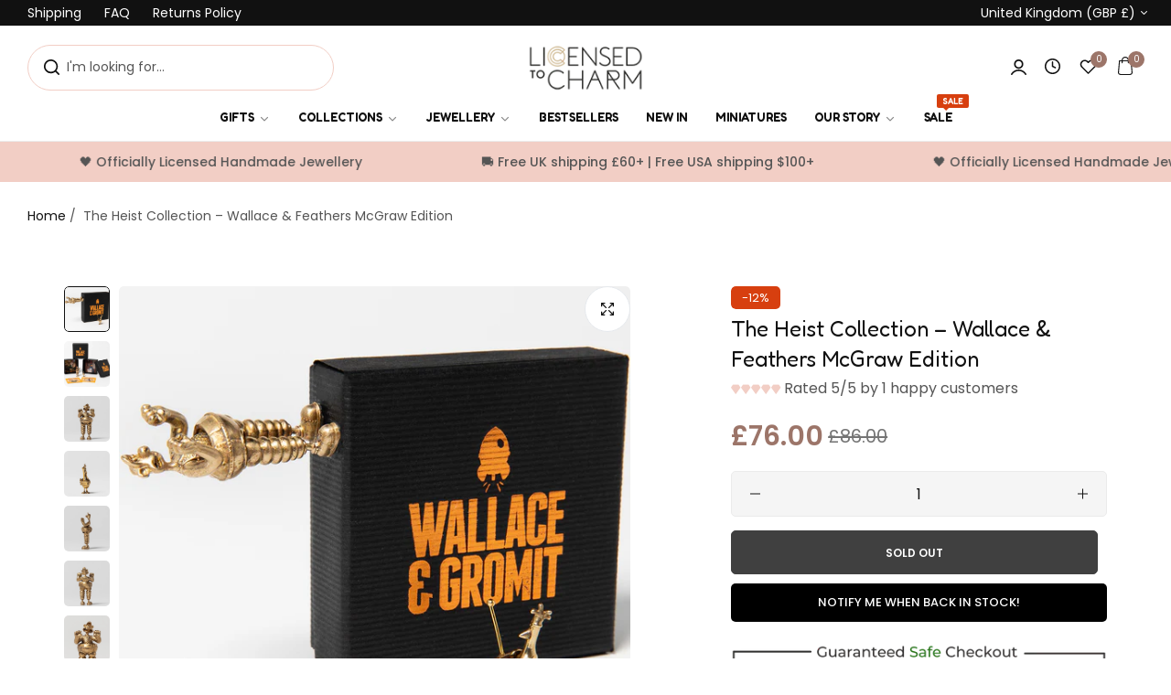

--- FILE ---
content_type: text/html; charset=utf-8
request_url: https://licensedtocharm.com/products/wallace-wrong-trousers-bronze-set
body_size: 86668
content:


<!doctype html>
<html
  class="no-js "
  lang="en"
>
  <head>
    <meta charset="utf-8">
    <meta http-equiv="X-UA-Compatible" content="IE=edge">
    <meta name="viewport" content="width=device-width,initial-scale=1">
    <meta name="theme-color" content="">
    <meta name="google-site-verification" content="kEvV1TyuDHaEF7_6ZUZXZY299rKT5KPIA9GbErQ5mqQ" />
    <link rel="canonical" href="https://licensedtocharm.com/products/wallace-wrong-trousers-bronze-set">
    <link rel="preconnect" href="https://cdn.shopify.com" crossorigin>
    
<link rel="icon" type="image/png" href="//licensedtocharm.com/cdn/shop/files/Licensed_To_Charm_favicon_logo.png?crop=center&height=32&v=1757425495&width=32">
    <title>
      Wallace &amp; Feathers McGraw &quot;Wrong Trousers&quot; Miniature Gift Set
 &ndash; Licensed to Charm</title>
    <meta name="description" content="Celebrate Wallace &amp; Gromit: The Wrong Trousers with this official bronze figurine gift set. Featuring Wallace &amp; Feathers McGraw, and it is perfect for fans and collectors!">

    
    

<meta property="og:site_name" content="Licensed to Charm">
<meta property="og:url" content="https://licensedtocharm.com/products/wallace-wrong-trousers-bronze-set">
<meta property="og:title" content="Wallace &amp; Feathers McGraw &quot;Wrong Trousers&quot; Miniature Gift Set">
<meta property="og:type" content="product">
<meta property="og:description" content="Celebrate Wallace &amp; Gromit: The Wrong Trousers with this official bronze figurine gift set. Featuring Wallace &amp; Feathers McGraw, and it is perfect for fans and collectors!"><meta property="og:image" content="http://licensedtocharm.com/cdn/shop/files/wrong_trousers_gift_set.jpg?v=1706556456">
  <meta property="og:image:secure_url" content="https://licensedtocharm.com/cdn/shop/files/wrong_trousers_gift_set.jpg?v=1706556456">
  <meta property="og:image:width" content="1200">
  <meta property="og:image:height" content="1200"><meta property="og:price:amount" content="76.00">
  <meta property="og:price:currency" content="GBP"><meta name="twitter:site" content="@licensedtocharm"><meta name="twitter:card" content="summary_large_image">
<meta name="twitter:title" content="Wallace &amp; Feathers McGraw &quot;Wrong Trousers&quot; Miniature Gift Set">
<meta name="twitter:description" content="Celebrate Wallace &amp; Gromit: The Wrong Trousers with this official bronze figurine gift set. Featuring Wallace &amp; Feathers McGraw, and it is perfect for fans and collectors!">
    
    <link rel="preload" as="image" href="//licensedtocharm.com/cdn/shop/files/new_ALW_BANNER_1920_800_NOV_2024.webp?v=1741609318&width=3840" imagesrcset="//licensedtocharm.com/cdn/shop/files/new_ALW_BANNER_1920_800_NOV_2024.webp?v=1741609318&width=375 375w, //licensedtocharm.com/cdn/shop/files/new_ALW_BANNER_1920_800_NOV_2024.webp?v=1741609318&width=550 550w, //licensedtocharm.com/cdn/shop/files/new_ALW_BANNER_1920_800_NOV_2024.webp?v=1741609318&width=750 750w, //licensedtocharm.com/cdn/shop/files/new_ALW_BANNER_1920_800_NOV_2024.webp?v=1741609318&width=1100 1100w, //licensedtocharm.com/cdn/shop/files/new_ALW_BANNER_1920_800_NOV_2024.webp?v=1741609318&width=1500 1500w, //licensedtocharm.com/cdn/shop/files/new_ALW_BANNER_1920_800_NOV_2024.webp?v=1741609318&width=1780 1780w, //licensedtocharm.com/cdn/shop/files/new_ALW_BANNER_1920_800_NOV_2024.webp?v=1741609318&width=2000 2000w, //licensedtocharm.com/cdn/shop/files/new_ALW_BANNER_1920_800_NOV_2024.webp?v=1741609318&width=3000 3000w, //licensedtocharm.com/cdn/shop/files/new_ALW_BANNER_1920_800_NOV_2024.webp?v=1741609318&width=3840 3840w" imagesizes="3840vw">
    <link rel="preload" as="image" href="//licensedtocharm.com/cdn/shop/files/new_ALW_BANNER_600_750_NOV_2024.webp?v=1741609360&width=1100" imagesrcset="//licensedtocharm.com/cdn/shop/files/new_ALW_BANNER_600_750_NOV_2024.webp?v=1741609360&width=375 375w, //licensedtocharm.com/cdn/shop/files/new_ALW_BANNER_600_750_NOV_2024.webp?v=1741609360&width=550 550w, //licensedtocharm.com/cdn/shop/files/new_ALW_BANNER_600_750_NOV_2024.webp?v=1741609360&width=750 750w, //licensedtocharm.com/cdn/shop/files/new_ALW_BANNER_600_750_NOV_2024.webp?v=1741609360&width=1100 1100w" imagesizes="1100vw">


    <link rel="preload" as="image" href="//licensedtocharm.com/cdn/shop/files/ALW_BANNER_1920_800_NOV_2024_0546b39b-ca77-4894-8334-74b473bd01a0.jpg" imagesrcset="//licensedtocharm.com/cdn/shop/files/ALW_BANNER_1920_800_NOV_2024_0546b39b-ca77-4894-8334-74b473bd01a0.jpg?v=1737539172&width=375 375w, //licensedtocharm.com/cdn/shop/files/ALW_BANNER_1920_800_NOV_2024_0546b39b-ca77-4894-8334-74b473bd01a0.jpg?v=1737539172&width=550 550w, //licensedtocharm.com/cdn/shop/files/ALW_BANNER_1920_800_NOV_2024_0546b39b-ca77-4894-8334-74b473bd01a0.jpg?v=1737539172&width=750 750w, //licensedtocharm.com/cdn/shop/files/ALW_BANNER_1920_800_NOV_2024_0546b39b-ca77-4894-8334-74b473bd01a0.jpg?v=1737539172&width=1100 1100w, //licensedtocharm.com/cdn/shop/files/ALW_BANNER_1920_800_NOV_2024_0546b39b-ca77-4894-8334-74b473bd01a0.jpg?v=1737539172&width=1500 1500w, //licensedtocharm.com/cdn/shop/files/ALW_BANNER_1920_800_NOV_2024_0546b39b-ca77-4894-8334-74b473bd01a0.jpg?v=1737539172&width=1780 1780w, //licensedtocharm.com/cdn/shop/files/ALW_BANNER_1920_800_NOV_2024_0546b39b-ca77-4894-8334-74b473bd01a0.jpg?v=1737539172&width=2000 2000w, //licensedtocharm.com/cdn/shop/files/ALW_BANNER_1920_800_NOV_2024_0546b39b-ca77-4894-8334-74b473bd01a0.jpg?v=1737539172&width=3000 3000w, //licensedtocharm.com/cdn/shop/files/ALW_BANNER_1920_800_NOV_2024_0546b39b-ca77-4894-8334-74b473bd01a0.jpg?v=1737539172&width=3840 3840w" imagesizes="3840vw">
    <link rel="preload" as="image" href="//licensedtocharm.com/cdn/shop/files/ALW_BANNER_600_750_NOV_2024_86a574af-dacd-484e-9a45-e0381ac772c0.jpg" imagesrcset="//licensedtocharm.com/cdn/shop/files/ALW_BANNER_600_750_NOV_2024_86a574af-dacd-484e-9a45-e0381ac772c0.jpg?v=1741782304&width=375 375w, //licensedtocharm.com/cdn/shop/files/ALW_BANNER_600_750_NOV_2024_86a574af-dacd-484e-9a45-e0381ac772c0.jpg?v=1741782304&width=550 550w, //licensedtocharm.com/cdn/shop/files/ALW_BANNER_600_750_NOV_2024_86a574af-dacd-484e-9a45-e0381ac772c0.jpg?v=1741782304&width=750 750w, //licensedtocharm.com/cdn/shop/files/ALW_BANNER_600_750_NOV_2024_86a574af-dacd-484e-9a45-e0381ac772c0.jpg?v=1741782304&width=1100 1100w" imagesizes="1100vw">
    <link rel="preload" as="image" href="//licensedtocharm.com/cdn/shop/files/FRIDA_BANNER_1920_800_NOV_2024_3_2f34b914-76f4-49ef-a805-00d4a22762f3.jpg" imagesrcset="//licensedtocharm.com/cdn/shop/files/FRIDA_BANNER_1920_800_NOV_2024_3_2f34b914-76f4-49ef-a805-00d4a22762f3.jpg?v=1737539199&width=375 375w, //licensedtocharm.com/cdn/shop/files/FRIDA_BANNER_1920_800_NOV_2024_3_2f34b914-76f4-49ef-a805-00d4a22762f3.jpg?v=1737539199&width=550 550w, //licensedtocharm.com/cdn/shop/files/FRIDA_BANNER_1920_800_NOV_2024_3_2f34b914-76f4-49ef-a805-00d4a22762f3.jpg?v=1737539199&width=750 750w, //licensedtocharm.com/cdn/shop/files/FRIDA_BANNER_1920_800_NOV_2024_3_2f34b914-76f4-49ef-a805-00d4a22762f3.jpg?v=1737539199&width=1100 1100w, //licensedtocharm.com/cdn/shop/files/FRIDA_BANNER_1920_800_NOV_2024_3_2f34b914-76f4-49ef-a805-00d4a22762f3.jpg?v=1737539199&width=1500 1500w, //licensedtocharm.com/cdn/shop/files/FRIDA_BANNER_1920_800_NOV_2024_3_2f34b914-76f4-49ef-a805-00d4a22762f3.jpg?v=1737539199&width=1780 1780w, //licensedtocharm.com/cdn/shop/files/FRIDA_BANNER_1920_800_NOV_2024_3_2f34b914-76f4-49ef-a805-00d4a22762f3.jpg?v=1737539199&width=2000 2000w, //licensedtocharm.com/cdn/shop/files/FRIDA_BANNER_1920_800_NOV_2024_3_2f34b914-76f4-49ef-a805-00d4a22762f3.jpg?v=1737539199&width=3000 3000w, //licensedtocharm.com/cdn/shop/files/FRIDA_BANNER_1920_800_NOV_2024_3_2f34b914-76f4-49ef-a805-00d4a22762f3.jpg?v=1737539199&width=3840 3840w" imagesizes="3840vw">
    <link rel="preload" as="image" href="//licensedtocharm.com/cdn/shop/files/FRIDA_BANNER_600_750_NOV_2024_92c0dcc4-20e7-47ac-9851-e2ca0f5fa0d5.jpg" imagesrcset="//licensedtocharm.com/cdn/shop/files/FRIDA_BANNER_600_750_NOV_2024_92c0dcc4-20e7-47ac-9851-e2ca0f5fa0d5.jpg?v=1741782341&width=375 375w, //licensedtocharm.com/cdn/shop/files/FRIDA_BANNER_600_750_NOV_2024_92c0dcc4-20e7-47ac-9851-e2ca0f5fa0d5.jpg?v=1741782341&width=550 550w, //licensedtocharm.com/cdn/shop/files/FRIDA_BANNER_600_750_NOV_2024_92c0dcc4-20e7-47ac-9851-e2ca0f5fa0d5.jpg?v=1741782341&width=750 750w, //licensedtocharm.com/cdn/shop/files/FRIDA_BANNER_600_750_NOV_2024_92c0dcc4-20e7-47ac-9851-e2ca0f5fa0d5.jpg?v=1741782341&width=1100 1100w, //licensedtocharm.com/cdn/shop/files/FRIDA_BANNER_600_750_NOV_2024_92c0dcc4-20e7-47ac-9851-e2ca0f5fa0d5.jpg?v=1741782341&width=1500 1500w, //licensedtocharm.com/cdn/shop/files/FRIDA_BANNER_600_750_NOV_2024_92c0dcc4-20e7-47ac-9851-e2ca0f5fa0d5.jpg?v=1741782341&width=1780 1780w, //licensedtocharm.com/cdn/shop/files/FRIDA_BANNER_600_750_NOV_2024_92c0dcc4-20e7-47ac-9851-e2ca0f5fa0d5.jpg?v=1741782341&width=2000 2000w, //licensedtocharm.com/cdn/shop/files/FRIDA_BANNER_600_750_NOV_2024_92c0dcc4-20e7-47ac-9851-e2ca0f5fa0d5.jpg?v=1741782341&width=3000 3000w, //licensedtocharm.com/cdn/shop/files/FRIDA_BANNER_600_750_NOV_2024_92c0dcc4-20e7-47ac-9851-e2ca0f5fa0d5.jpg?v=1741782341&width=3840 3840w" imagesizes="1100vw">
    <link rel="preload" as="image" href="//licensedtocharm.com/cdn/shop/files/MOOMIN_BANNER_1920_800_JAN_2025_52087f26-4c42-4a85-a83e-6e738ca9ee9c.jpg" imagesrcset="//licensedtocharm.com/cdn/shop/files/MOOMIN_BANNER_1920_800_JAN_2025_52087f26-4c42-4a85-a83e-6e738ca9ee9c.jpg?v=1737539243&width=375 375w, //licensedtocharm.com/cdn/shop/files/MOOMIN_BANNER_1920_800_JAN_2025_52087f26-4c42-4a85-a83e-6e738ca9ee9c.jpg?v=1737539243&width=550 550w, //licensedtocharm.com/cdn/shop/files/MOOMIN_BANNER_1920_800_JAN_2025_52087f26-4c42-4a85-a83e-6e738ca9ee9c.jpg?v=1737539243&width=750 750w, //licensedtocharm.com/cdn/shop/files/MOOMIN_BANNER_1920_800_JAN_2025_52087f26-4c42-4a85-a83e-6e738ca9ee9c.jpg?v=1737539243&width=1100 1100w, //licensedtocharm.com/cdn/shop/files/MOOMIN_BANNER_1920_800_JAN_2025_52087f26-4c42-4a85-a83e-6e738ca9ee9c.jpg?v=1737539243&width=1500 1500w, //licensedtocharm.com/cdn/shop/files/MOOMIN_BANNER_1920_800_JAN_2025_52087f26-4c42-4a85-a83e-6e738ca9ee9c.jpg?v=1737539243&width=1780 1780w, //licensedtocharm.com/cdn/shop/files/MOOMIN_BANNER_1920_800_JAN_2025_52087f26-4c42-4a85-a83e-6e738ca9ee9c.jpg?v=1737539243&width=2000 2000w, //licensedtocharm.com/cdn/shop/files/MOOMIN_BANNER_1920_800_JAN_2025_52087f26-4c42-4a85-a83e-6e738ca9ee9c.jpg?v=1737539243&width=3000 3000w, //licensedtocharm.com/cdn/shop/files/MOOMIN_BANNER_1920_800_JAN_2025_52087f26-4c42-4a85-a83e-6e738ca9ee9c.jpg?v=1737539243&width=3840 3840w" imagesizes="3840vw">
    <link rel="preload" as="image" href="//licensedtocharm.com/cdn/shop/files/MOOMIN_BANNER_600_750_JAN_2025_2128bfa0-1926-4779-943e-f5a8763350f6.jpg" imagesrcset="//licensedtocharm.com/cdn/shop/files/MOOMIN_BANNER_600_750_JAN_2025_2128bfa0-1926-4779-943e-f5a8763350f6.jpg?v=1741782379&width=375 375w, //licensedtocharm.com/cdn/shop/files/MOOMIN_BANNER_600_750_JAN_2025_2128bfa0-1926-4779-943e-f5a8763350f6.jpg?v=1741782379&width=550 550w, //licensedtocharm.com/cdn/shop/files/MOOMIN_BANNER_600_750_JAN_2025_2128bfa0-1926-4779-943e-f5a8763350f6.jpg?v=1741782379&width=750 750w, //licensedtocharm.com/cdn/shop/files/MOOMIN_BANNER_600_750_JAN_2025_2128bfa0-1926-4779-943e-f5a8763350f6.jpg?v=1741782379&width=1100 1100w, //licensedtocharm.com/cdn/shop/files/MOOMIN_BANNER_600_750_JAN_2025_2128bfa0-1926-4779-943e-f5a8763350f6.jpg?v=1741782379&width=1500 1500w, //licensedtocharm.com/cdn/shop/files/MOOMIN_BANNER_600_750_JAN_2025_2128bfa0-1926-4779-943e-f5a8763350f6.jpg?v=1741782379&width=1780 1780w, //licensedtocharm.com/cdn/shop/files/MOOMIN_BANNER_600_750_JAN_2025_2128bfa0-1926-4779-943e-f5a8763350f6.jpg?v=1741782379&width=2000 2000w, //licensedtocharm.com/cdn/shop/files/MOOMIN_BANNER_600_750_JAN_2025_2128bfa0-1926-4779-943e-f5a8763350f6.jpg?v=1741782379&width=3000 3000w, //licensedtocharm.com/cdn/shop/files/MOOMIN_BANNER_600_750_JAN_2025_2128bfa0-1926-4779-943e-f5a8763350f6.jpg?v=1741782379&width=3840 3840w" imagesizes="1100vw">



  


    
    <script>window.performance && window.performance.mark && window.performance.mark('shopify.content_for_header.start');</script><meta name="facebook-domain-verification" content="ffqq9zcbs1qekeqm3ci512mox25k9f">
<meta name="google-site-verification" content="2Mk48rWeCHzUmvs58CLzb3RAmddjtLCp5vr9SatP9O0">
<meta id="shopify-digital-wallet" name="shopify-digital-wallet" content="/80602825038/digital_wallets/dialog">
<meta name="shopify-checkout-api-token" content="8a14d2ef95a334262ae847e36cd994a8">
<meta id="in-context-paypal-metadata" data-shop-id="80602825038" data-venmo-supported="false" data-environment="production" data-locale="en_US" data-paypal-v4="true" data-currency="GBP">
<link rel="alternate" type="application/json+oembed" href="https://licensedtocharm.com/products/wallace-wrong-trousers-bronze-set.oembed">
<script async="async" src="/checkouts/internal/preloads.js?locale=en-GB"></script>
<link rel="preconnect" href="https://shop.app" crossorigin="anonymous">
<script async="async" src="https://shop.app/checkouts/internal/preloads.js?locale=en-GB&shop_id=80602825038" crossorigin="anonymous"></script>
<script id="apple-pay-shop-capabilities" type="application/json">{"shopId":80602825038,"countryCode":"GB","currencyCode":"GBP","merchantCapabilities":["supports3DS"],"merchantId":"gid:\/\/shopify\/Shop\/80602825038","merchantName":"Licensed to Charm","requiredBillingContactFields":["postalAddress","email","phone"],"requiredShippingContactFields":["postalAddress","email","phone"],"shippingType":"shipping","supportedNetworks":["visa","maestro","masterCard","amex","discover","elo"],"total":{"type":"pending","label":"Licensed to Charm","amount":"1.00"},"shopifyPaymentsEnabled":true,"supportsSubscriptions":true}</script>
<script id="shopify-features" type="application/json">{"accessToken":"8a14d2ef95a334262ae847e36cd994a8","betas":["rich-media-storefront-analytics"],"domain":"licensedtocharm.com","predictiveSearch":true,"shopId":80602825038,"locale":"en"}</script>
<script>var Shopify = Shopify || {};
Shopify.shop = "476d91-2.myshopify.com";
Shopify.locale = "en";
Shopify.currency = {"active":"GBP","rate":"1.0"};
Shopify.country = "GB";
Shopify.theme = {"name":"Radiant jewelry","id":158211932494,"schema_name":"Umino","schema_version":"2.4.0","theme_store_id":null,"role":"main"};
Shopify.theme.handle = "null";
Shopify.theme.style = {"id":null,"handle":null};
Shopify.cdnHost = "licensedtocharm.com/cdn";
Shopify.routes = Shopify.routes || {};
Shopify.routes.root = "/";</script>
<script type="module">!function(o){(o.Shopify=o.Shopify||{}).modules=!0}(window);</script>
<script>!function(o){function n(){var o=[];function n(){o.push(Array.prototype.slice.apply(arguments))}return n.q=o,n}var t=o.Shopify=o.Shopify||{};t.loadFeatures=n(),t.autoloadFeatures=n()}(window);</script>
<script>
  window.ShopifyPay = window.ShopifyPay || {};
  window.ShopifyPay.apiHost = "shop.app\/pay";
  window.ShopifyPay.redirectState = null;
</script>
<script id="shop-js-analytics" type="application/json">{"pageType":"product"}</script>
<script defer="defer" async type="module" src="//licensedtocharm.com/cdn/shopifycloud/shop-js/modules/v2/client.init-shop-cart-sync_BdyHc3Nr.en.esm.js"></script>
<script defer="defer" async type="module" src="//licensedtocharm.com/cdn/shopifycloud/shop-js/modules/v2/chunk.common_Daul8nwZ.esm.js"></script>
<script type="module">
  await import("//licensedtocharm.com/cdn/shopifycloud/shop-js/modules/v2/client.init-shop-cart-sync_BdyHc3Nr.en.esm.js");
await import("//licensedtocharm.com/cdn/shopifycloud/shop-js/modules/v2/chunk.common_Daul8nwZ.esm.js");

  window.Shopify.SignInWithShop?.initShopCartSync?.({"fedCMEnabled":true,"windoidEnabled":true});

</script>
<script>
  window.Shopify = window.Shopify || {};
  if (!window.Shopify.featureAssets) window.Shopify.featureAssets = {};
  window.Shopify.featureAssets['shop-js'] = {"shop-cart-sync":["modules/v2/client.shop-cart-sync_QYOiDySF.en.esm.js","modules/v2/chunk.common_Daul8nwZ.esm.js"],"init-fed-cm":["modules/v2/client.init-fed-cm_DchLp9rc.en.esm.js","modules/v2/chunk.common_Daul8nwZ.esm.js"],"shop-button":["modules/v2/client.shop-button_OV7bAJc5.en.esm.js","modules/v2/chunk.common_Daul8nwZ.esm.js"],"init-windoid":["modules/v2/client.init-windoid_DwxFKQ8e.en.esm.js","modules/v2/chunk.common_Daul8nwZ.esm.js"],"shop-cash-offers":["modules/v2/client.shop-cash-offers_DWtL6Bq3.en.esm.js","modules/v2/chunk.common_Daul8nwZ.esm.js","modules/v2/chunk.modal_CQq8HTM6.esm.js"],"shop-toast-manager":["modules/v2/client.shop-toast-manager_CX9r1SjA.en.esm.js","modules/v2/chunk.common_Daul8nwZ.esm.js"],"init-shop-email-lookup-coordinator":["modules/v2/client.init-shop-email-lookup-coordinator_UhKnw74l.en.esm.js","modules/v2/chunk.common_Daul8nwZ.esm.js"],"pay-button":["modules/v2/client.pay-button_DzxNnLDY.en.esm.js","modules/v2/chunk.common_Daul8nwZ.esm.js"],"avatar":["modules/v2/client.avatar_BTnouDA3.en.esm.js"],"init-shop-cart-sync":["modules/v2/client.init-shop-cart-sync_BdyHc3Nr.en.esm.js","modules/v2/chunk.common_Daul8nwZ.esm.js"],"shop-login-button":["modules/v2/client.shop-login-button_D8B466_1.en.esm.js","modules/v2/chunk.common_Daul8nwZ.esm.js","modules/v2/chunk.modal_CQq8HTM6.esm.js"],"init-customer-accounts-sign-up":["modules/v2/client.init-customer-accounts-sign-up_C8fpPm4i.en.esm.js","modules/v2/client.shop-login-button_D8B466_1.en.esm.js","modules/v2/chunk.common_Daul8nwZ.esm.js","modules/v2/chunk.modal_CQq8HTM6.esm.js"],"init-shop-for-new-customer-accounts":["modules/v2/client.init-shop-for-new-customer-accounts_CVTO0Ztu.en.esm.js","modules/v2/client.shop-login-button_D8B466_1.en.esm.js","modules/v2/chunk.common_Daul8nwZ.esm.js","modules/v2/chunk.modal_CQq8HTM6.esm.js"],"init-customer-accounts":["modules/v2/client.init-customer-accounts_dRgKMfrE.en.esm.js","modules/v2/client.shop-login-button_D8B466_1.en.esm.js","modules/v2/chunk.common_Daul8nwZ.esm.js","modules/v2/chunk.modal_CQq8HTM6.esm.js"],"shop-follow-button":["modules/v2/client.shop-follow-button_CkZpjEct.en.esm.js","modules/v2/chunk.common_Daul8nwZ.esm.js","modules/v2/chunk.modal_CQq8HTM6.esm.js"],"lead-capture":["modules/v2/client.lead-capture_BntHBhfp.en.esm.js","modules/v2/chunk.common_Daul8nwZ.esm.js","modules/v2/chunk.modal_CQq8HTM6.esm.js"],"checkout-modal":["modules/v2/client.checkout-modal_CfxcYbTm.en.esm.js","modules/v2/chunk.common_Daul8nwZ.esm.js","modules/v2/chunk.modal_CQq8HTM6.esm.js"],"shop-login":["modules/v2/client.shop-login_Da4GZ2H6.en.esm.js","modules/v2/chunk.common_Daul8nwZ.esm.js","modules/v2/chunk.modal_CQq8HTM6.esm.js"],"payment-terms":["modules/v2/client.payment-terms_MV4M3zvL.en.esm.js","modules/v2/chunk.common_Daul8nwZ.esm.js","modules/v2/chunk.modal_CQq8HTM6.esm.js"]};
</script>
<script>(function() {
  var isLoaded = false;
  function asyncLoad() {
    if (isLoaded) return;
    isLoaded = true;
    var urls = ["https:\/\/static2.rapidsearch.dev\/resultpage.js?shop=476d91-2.myshopify.com","https:\/\/cdn.salesfire.co.uk\/code\/12ac2be7-81a9-45c0-8504-c5f6d1be51d2.js?shop=476d91-2.myshopify.com","\/\/cdn.shopify.com\/proxy\/0c89050217dde3595e97ad878222c882a6ce2f9f1497888c8323c4d5d2af8118\/shopify-script-tags.s3.eu-west-1.amazonaws.com\/smartseo\/instantpage.js?shop=476d91-2.myshopify.com\u0026sp-cache-control=cHVibGljLCBtYXgtYWdlPTkwMA"];
    for (var i = 0; i < urls.length; i++) {
      var s = document.createElement('script');
      s.type = 'text/javascript';
      s.async = true;
      s.src = urls[i];
      var x = document.getElementsByTagName('script')[0];
      x.parentNode.insertBefore(s, x);
    }
  };
  if(window.attachEvent) {
    window.attachEvent('onload', asyncLoad);
  } else {
    window.addEventListener('load', asyncLoad, false);
  }
})();</script>
<script id="__st">var __st={"a":80602825038,"offset":0,"reqid":"f286c206-e7cd-4353-9a87-db90ae379c21-1769002861","pageurl":"licensedtocharm.com\/products\/wallace-wrong-trousers-bronze-set","u":"b36e5c109018","p":"product","rtyp":"product","rid":8714018390350};</script>
<script>window.ShopifyPaypalV4VisibilityTracking = true;</script>
<script id="captcha-bootstrap">!function(){'use strict';const t='contact',e='account',n='new_comment',o=[[t,t],['blogs',n],['comments',n],[t,'customer']],c=[[e,'customer_login'],[e,'guest_login'],[e,'recover_customer_password'],[e,'create_customer']],r=t=>t.map((([t,e])=>`form[action*='/${t}']:not([data-nocaptcha='true']) input[name='form_type'][value='${e}']`)).join(','),a=t=>()=>t?[...document.querySelectorAll(t)].map((t=>t.form)):[];function s(){const t=[...o],e=r(t);return a(e)}const i='password',u='form_key',d=['recaptcha-v3-token','g-recaptcha-response','h-captcha-response',i],f=()=>{try{return window.sessionStorage}catch{return}},m='__shopify_v',_=t=>t.elements[u];function p(t,e,n=!1){try{const o=window.sessionStorage,c=JSON.parse(o.getItem(e)),{data:r}=function(t){const{data:e,action:n}=t;return t[m]||n?{data:e,action:n}:{data:t,action:n}}(c);for(const[e,n]of Object.entries(r))t.elements[e]&&(t.elements[e].value=n);n&&o.removeItem(e)}catch(o){console.error('form repopulation failed',{error:o})}}const l='form_type',E='cptcha';function T(t){t.dataset[E]=!0}const w=window,h=w.document,L='Shopify',v='ce_forms',y='captcha';let A=!1;((t,e)=>{const n=(g='f06e6c50-85a8-45c8-87d0-21a2b65856fe',I='https://cdn.shopify.com/shopifycloud/storefront-forms-hcaptcha/ce_storefront_forms_captcha_hcaptcha.v1.5.2.iife.js',D={infoText:'Protected by hCaptcha',privacyText:'Privacy',termsText:'Terms'},(t,e,n)=>{const o=w[L][v],c=o.bindForm;if(c)return c(t,g,e,D).then(n);var r;o.q.push([[t,g,e,D],n]),r=I,A||(h.body.append(Object.assign(h.createElement('script'),{id:'captcha-provider',async:!0,src:r})),A=!0)});var g,I,D;w[L]=w[L]||{},w[L][v]=w[L][v]||{},w[L][v].q=[],w[L][y]=w[L][y]||{},w[L][y].protect=function(t,e){n(t,void 0,e),T(t)},Object.freeze(w[L][y]),function(t,e,n,w,h,L){const[v,y,A,g]=function(t,e,n){const i=e?o:[],u=t?c:[],d=[...i,...u],f=r(d),m=r(i),_=r(d.filter((([t,e])=>n.includes(e))));return[a(f),a(m),a(_),s()]}(w,h,L),I=t=>{const e=t.target;return e instanceof HTMLFormElement?e:e&&e.form},D=t=>v().includes(t);t.addEventListener('submit',(t=>{const e=I(t);if(!e)return;const n=D(e)&&!e.dataset.hcaptchaBound&&!e.dataset.recaptchaBound,o=_(e),c=g().includes(e)&&(!o||!o.value);(n||c)&&t.preventDefault(),c&&!n&&(function(t){try{if(!f())return;!function(t){const e=f();if(!e)return;const n=_(t);if(!n)return;const o=n.value;o&&e.removeItem(o)}(t);const e=Array.from(Array(32),(()=>Math.random().toString(36)[2])).join('');!function(t,e){_(t)||t.append(Object.assign(document.createElement('input'),{type:'hidden',name:u})),t.elements[u].value=e}(t,e),function(t,e){const n=f();if(!n)return;const o=[...t.querySelectorAll(`input[type='${i}']`)].map((({name:t})=>t)),c=[...d,...o],r={};for(const[a,s]of new FormData(t).entries())c.includes(a)||(r[a]=s);n.setItem(e,JSON.stringify({[m]:1,action:t.action,data:r}))}(t,e)}catch(e){console.error('failed to persist form',e)}}(e),e.submit())}));const S=(t,e)=>{t&&!t.dataset[E]&&(n(t,e.some((e=>e===t))),T(t))};for(const o of['focusin','change'])t.addEventListener(o,(t=>{const e=I(t);D(e)&&S(e,y())}));const B=e.get('form_key'),M=e.get(l),P=B&&M;t.addEventListener('DOMContentLoaded',(()=>{const t=y();if(P)for(const e of t)e.elements[l].value===M&&p(e,B);[...new Set([...A(),...v().filter((t=>'true'===t.dataset.shopifyCaptcha))])].forEach((e=>S(e,t)))}))}(h,new URLSearchParams(w.location.search),n,t,e,['guest_login'])})(!0,!0)}();</script>
<script integrity="sha256-4kQ18oKyAcykRKYeNunJcIwy7WH5gtpwJnB7kiuLZ1E=" data-source-attribution="shopify.loadfeatures" defer="defer" src="//licensedtocharm.com/cdn/shopifycloud/storefront/assets/storefront/load_feature-a0a9edcb.js" crossorigin="anonymous"></script>
<script crossorigin="anonymous" defer="defer" src="//licensedtocharm.com/cdn/shopifycloud/storefront/assets/shopify_pay/storefront-65b4c6d7.js?v=20250812"></script>
<script data-source-attribution="shopify.dynamic_checkout.dynamic.init">var Shopify=Shopify||{};Shopify.PaymentButton=Shopify.PaymentButton||{isStorefrontPortableWallets:!0,init:function(){window.Shopify.PaymentButton.init=function(){};var t=document.createElement("script");t.src="https://licensedtocharm.com/cdn/shopifycloud/portable-wallets/latest/portable-wallets.en.js",t.type="module",document.head.appendChild(t)}};
</script>
<script data-source-attribution="shopify.dynamic_checkout.buyer_consent">
  function portableWalletsHideBuyerConsent(e){var t=document.getElementById("shopify-buyer-consent"),n=document.getElementById("shopify-subscription-policy-button");t&&n&&(t.classList.add("hidden"),t.setAttribute("aria-hidden","true"),n.removeEventListener("click",e))}function portableWalletsShowBuyerConsent(e){var t=document.getElementById("shopify-buyer-consent"),n=document.getElementById("shopify-subscription-policy-button");t&&n&&(t.classList.remove("hidden"),t.removeAttribute("aria-hidden"),n.addEventListener("click",e))}window.Shopify?.PaymentButton&&(window.Shopify.PaymentButton.hideBuyerConsent=portableWalletsHideBuyerConsent,window.Shopify.PaymentButton.showBuyerConsent=portableWalletsShowBuyerConsent);
</script>
<script data-source-attribution="shopify.dynamic_checkout.cart.bootstrap">document.addEventListener("DOMContentLoaded",(function(){function t(){return document.querySelector("shopify-accelerated-checkout-cart, shopify-accelerated-checkout")}if(t())Shopify.PaymentButton.init();else{new MutationObserver((function(e,n){t()&&(Shopify.PaymentButton.init(),n.disconnect())})).observe(document.body,{childList:!0,subtree:!0})}}));
</script>
<script id='scb4127' type='text/javascript' async='' src='https://licensedtocharm.com/cdn/shopifycloud/privacy-banner/storefront-banner.js'></script><link id="shopify-accelerated-checkout-styles" rel="stylesheet" media="screen" href="https://licensedtocharm.com/cdn/shopifycloud/portable-wallets/latest/accelerated-checkout-backwards-compat.css" crossorigin="anonymous">
<style id="shopify-accelerated-checkout-cart">
        #shopify-buyer-consent {
  margin-top: 1em;
  display: inline-block;
  width: 100%;
}

#shopify-buyer-consent.hidden {
  display: none;
}

#shopify-subscription-policy-button {
  background: none;
  border: none;
  padding: 0;
  text-decoration: underline;
  font-size: inherit;
  cursor: pointer;
}

#shopify-subscription-policy-button::before {
  box-shadow: none;
}

      </style>

<script>window.performance && window.performance.mark && window.performance.mark('shopify.content_for_header.end');</script>
    <script>
      document.documentElement.className = document.documentElement.className.replace('no-js', 'js');
      if (Shopify.designMode) {
        document.documentElement.classList.add('shopify-design-mode');
      }
    </script>
  <link
    rel="stylesheet"
    href="https://fonts.googleapis.com/css?family=Poppins:300,300i,400,400i,500,500i,600,600i,700,700i,800,800i&display=swap"
    media="print"
    onload="this.media='all'"
  >
  

  <link
    rel="stylesheet"
    href="https://fonts.googleapis.com/css?family=Fredoka:300,300i,400,400i,500,500i,600,600i,700,700i,800,800i&display=swap"
    media="print"
    onload="this.media='all'"
  >
  

  <link
    rel="stylesheet"
    href="https://fonts.googleapis.com/css?family=Fredoka:300,300i,400,400i,500,500i,600,600i,700,700i,800,800i&display=swap"
    media="print"
    onload="this.media='all'"
  >
  
<style data-shopify>
  :root,
  .color-default-color-scheme:not(.reset-color-on-mb) {
    
      --gradient-background: #ffffff;
    
    --base-color : 85,85,85;
    --base-body-bg-color : #ffffff;
    --border-color-base : #ebebeb;
    --heading-color : #111111;
    --primary-color: #9c7569;
    --color-link : #111111;
    --color-link-hover : #555555;
    --btn-primary-bg : #111111;
    --btn-primary-color : #ffffff;
    --btn-primary-color-hover : #ffffff;
    --btn-primary-bg-hover : #111111;
    --btn-secondary-color : #111111;
    --btn-secondary-border-color : #dedede;
    --btn-secondary-bg : #ffffff;
    --btn-secondary-color-hover : #ffffff;
    --btn-secondary-bg-hover : #111111;
    --btn-link-color : #111111;
    --btn-link-color-hover : #555555;
    --footer-background-color: #ffffff;
    --footer-heading-color : #111111;
    --footer-text-color: #555555;
    --footer-link-color : #111111;
    --footer-link-hover-color : #555555;
    --footer-bottom-background--color : ;

    --header-bg : #ffffff;
    --header-color : #111111;
    --header_border_color:  #ebebeb;
    --menu-color : #111111;
    --submenu-color : #555555;
    --submenu-hover-color : #555555;

    --grey-color: rgba(var(--base-color));
    --input-border-color: var(--border-color-base);
    --input-placeholder-color: rgb(var(--base-color));

  }
  @media (min-width: 768px) {
    .color-default-color-scheme.reset-color-on-mb{

      
        --gradient-background: #ffffff;
      
      --base-color : 85,85,85;
      --base-body-bg-color : #ffffff;
      --border-color-base : #ebebeb;
      --heading-color : #111111;
      --primary-color: #9c7569;
      --color-link : #111111;
      --color-link-hover : #555555;
      --btn-primary-bg : #111111;
      --btn-primary-color : #ffffff;
      --btn-primary-color-hover : #ffffff;
      --btn-primary-bg-hover : #111111;
      --btn-secondary-color : #111111;
      --btn-secondary-border-color : #dedede;
      --btn-secondary-bg : #ffffff;
      --btn-secondary-color-hover : #ffffff;
      --btn-secondary-bg-hover : #111111;
      --btn-link-color : #111111;
      --btn-link-color-hover : #555555;

      --footer-background-color: #ffffff;
      --footer-heading-color : #111111;
      --footer-text-color: #555555;
      --footer-link-color : #111111;
      --footer-link-hover-color : #555555;
      --footer-bottom-background--color : ;

      --header-bg : #ffffff;
      --header-color : #111111;
      --header_border_color:  #ebebeb;
      --menu-color : #111111;
      --submenu-color : #555555;
      --submenu-hover-color : #555555;

      --grey-color: rgba(var(--base-color));
      --input-border-color: var(--border-color-base);
      --input-placeholder-color: rgb(var(--base-color));
    }
  }
  
  
  .color-scheme-6de5e490-9ebf-4111-bce7-840b2d9c6f4c:not(.reset-color-on-mb) {
    
      --gradient-background: #ffffff;
    
    --base-color : 85,85,85;
    --base-body-bg-color : #ffffff;
    --border-color-base : #ebebeb;
    --heading-color : #111111;
    --primary-color: #dd3327;
    --color-link : #111111;
    --color-link-hover : #555555;
    --btn-primary-bg : #ffffff;
    --btn-primary-color : #111111;
    --btn-primary-color-hover : #ffffff;
    --btn-primary-bg-hover : #111111;
    --btn-secondary-color : #111111;
    --btn-secondary-border-color : #dedede;
    --btn-secondary-bg : #ffffff;
    --btn-secondary-color-hover : #ffffff;
    --btn-secondary-bg-hover : #111111;
    --btn-link-color : #111111;
    --btn-link-color-hover : #555555;
    --footer-background-color: #ffffff;
    --footer-heading-color : #111111;
    --footer-text-color: #555555;
    --footer-link-color : #111111;
    --footer-link-hover-color : #555555;
    --footer-bottom-background--color : ;

    --header-bg : #ffffff;
    --header-color : #111111;
    --header_border_color:  #ebebeb;
    --menu-color : #111111;
    --submenu-color : #555555;
    --submenu-hover-color : #555555;

    --grey-color: rgba(var(--base-color));
    --input-border-color: var(--border-color-base);
    --input-placeholder-color: rgb(var(--base-color));

  }
  @media (min-width: 768px) {
    .color-scheme-6de5e490-9ebf-4111-bce7-840b2d9c6f4c.reset-color-on-mb{

      
        --gradient-background: #ffffff;
      
      --base-color : 85,85,85;
      --base-body-bg-color : #ffffff;
      --border-color-base : #ebebeb;
      --heading-color : #111111;
      --primary-color: #dd3327;
      --color-link : #111111;
      --color-link-hover : #555555;
      --btn-primary-bg : #ffffff;
      --btn-primary-color : #111111;
      --btn-primary-color-hover : #ffffff;
      --btn-primary-bg-hover : #111111;
      --btn-secondary-color : #111111;
      --btn-secondary-border-color : #dedede;
      --btn-secondary-bg : #ffffff;
      --btn-secondary-color-hover : #ffffff;
      --btn-secondary-bg-hover : #111111;
      --btn-link-color : #111111;
      --btn-link-color-hover : #555555;

      --footer-background-color: #ffffff;
      --footer-heading-color : #111111;
      --footer-text-color: #555555;
      --footer-link-color : #111111;
      --footer-link-hover-color : #555555;
      --footer-bottom-background--color : ;

      --header-bg : #ffffff;
      --header-color : #111111;
      --header_border_color:  #ebebeb;
      --menu-color : #111111;
      --submenu-color : #555555;
      --submenu-hover-color : #555555;

      --grey-color: rgba(var(--base-color));
      --input-border-color: var(--border-color-base);
      --input-placeholder-color: rgb(var(--base-color));
    }
  }
  
  
  .color-scheme-b808185a-cae7-47ba-9fe9-7d81ddf7e485:not(.reset-color-on-mb) {
    
      --gradient-background: rgba(0,0,0,0);
    
    --base-color : 255,255,255;
    --base-body-bg-color : rgba(0,0,0,0);
    --border-color-base : #ebebeb;
    --heading-color : #ffffff;
    --primary-color: #dd3327;
    --color-link : #111111;
    --color-link-hover : #555555;
    --btn-primary-bg : #ffffff;
    --btn-primary-color : #111111;
    --btn-primary-color-hover : #111111;
    --btn-primary-bg-hover : #ffffff;
    --btn-secondary-color : #111111;
    --btn-secondary-border-color : #dedede;
    --btn-secondary-bg : #ffffff;
    --btn-secondary-color-hover : #ffffff;
    --btn-secondary-bg-hover : #111111;
    --btn-link-color : #111111;
    --btn-link-color-hover : #555555;
    --footer-background-color: rgba(0,0,0,0);
    --footer-heading-color : #ffffff;
    --footer-text-color: #ffffff;
    --footer-link-color : #111111;
    --footer-link-hover-color : #555555;
    --footer-bottom-background--color : ;

    --header-bg : rgba(0,0,0,0);
    --header-color : #ffffff;
    --header_border_color:  #ebebeb;
    --menu-color : #ffffff;
    --submenu-color : #ffffff;
    --submenu-hover-color : #555555;

    --grey-color: rgba(var(--base-color));
    --input-border-color: var(--border-color-base);
    --input-placeholder-color: rgb(var(--base-color));

  }
  @media (min-width: 768px) {
    .color-scheme-b808185a-cae7-47ba-9fe9-7d81ddf7e485.reset-color-on-mb{

      
        --gradient-background: rgba(0,0,0,0);
      
      --base-color : 255,255,255;
      --base-body-bg-color : rgba(0,0,0,0);
      --border-color-base : #ebebeb;
      --heading-color : #ffffff;
      --primary-color: #dd3327;
      --color-link : #111111;
      --color-link-hover : #555555;
      --btn-primary-bg : #ffffff;
      --btn-primary-color : #111111;
      --btn-primary-color-hover : #111111;
      --btn-primary-bg-hover : #ffffff;
      --btn-secondary-color : #111111;
      --btn-secondary-border-color : #dedede;
      --btn-secondary-bg : #ffffff;
      --btn-secondary-color-hover : #ffffff;
      --btn-secondary-bg-hover : #111111;
      --btn-link-color : #111111;
      --btn-link-color-hover : #555555;

      --footer-background-color: rgba(0,0,0,0);
      --footer-heading-color : #ffffff;
      --footer-text-color: #ffffff;
      --footer-link-color : #111111;
      --footer-link-hover-color : #555555;
      --footer-bottom-background--color : ;

      --header-bg : rgba(0,0,0,0);
      --header-color : #ffffff;
      --header_border_color:  #ebebeb;
      --menu-color : #ffffff;
      --submenu-color : #ffffff;
      --submenu-hover-color : #555555;

      --grey-color: rgba(var(--base-color));
      --input-border-color: var(--border-color-base);
      --input-placeholder-color: rgb(var(--base-color));
    }
  }
  
  
  .color-scheme-013ccfbf-beb5-42e6-bc8f-8a36ab634ca7:not(.reset-color-on-mb) {
    
      --gradient-background: #f5f5f5;
    
    --base-color : 85,85,85;
    --base-body-bg-color : #f5f5f5;
    --border-color-base : #ebebeb;
    --heading-color : #111111;
    --primary-color: #dd3327;
    --color-link : #111111;
    --color-link-hover : #555555;
    --btn-primary-bg : #111111;
    --btn-primary-color : #ffffff;
    --btn-primary-color-hover : #ffffff;
    --btn-primary-bg-hover : #111111;
    --btn-secondary-color : #111111;
    --btn-secondary-border-color : #dedede;
    --btn-secondary-bg : #ffffff;
    --btn-secondary-color-hover : #ffffff;
    --btn-secondary-bg-hover : #111111;
    --btn-link-color : #111111;
    --btn-link-color-hover : #555555;
    --footer-background-color: #f5f5f5;
    --footer-heading-color : #111111;
    --footer-text-color: #555555;
    --footer-link-color : #111111;
    --footer-link-hover-color : #555555;
    --footer-bottom-background--color : ;

    --header-bg : #f5f5f5;
    --header-color : #111111;
    --header_border_color:  #ebebeb;
    --menu-color : #111111;
    --submenu-color : #555555;
    --submenu-hover-color : #555555;

    --grey-color: rgba(var(--base-color));
    --input-border-color: var(--border-color-base);
    --input-placeholder-color: rgb(var(--base-color));

  }
  @media (min-width: 768px) {
    .color-scheme-013ccfbf-beb5-42e6-bc8f-8a36ab634ca7.reset-color-on-mb{

      
        --gradient-background: #f5f5f5;
      
      --base-color : 85,85,85;
      --base-body-bg-color : #f5f5f5;
      --border-color-base : #ebebeb;
      --heading-color : #111111;
      --primary-color: #dd3327;
      --color-link : #111111;
      --color-link-hover : #555555;
      --btn-primary-bg : #111111;
      --btn-primary-color : #ffffff;
      --btn-primary-color-hover : #ffffff;
      --btn-primary-bg-hover : #111111;
      --btn-secondary-color : #111111;
      --btn-secondary-border-color : #dedede;
      --btn-secondary-bg : #ffffff;
      --btn-secondary-color-hover : #ffffff;
      --btn-secondary-bg-hover : #111111;
      --btn-link-color : #111111;
      --btn-link-color-hover : #555555;

      --footer-background-color: #f5f5f5;
      --footer-heading-color : #111111;
      --footer-text-color: #555555;
      --footer-link-color : #111111;
      --footer-link-hover-color : #555555;
      --footer-bottom-background--color : ;

      --header-bg : #f5f5f5;
      --header-color : #111111;
      --header_border_color:  #ebebeb;
      --menu-color : #111111;
      --submenu-color : #555555;
      --submenu-hover-color : #555555;

      --grey-color: rgba(var(--base-color));
      --input-border-color: var(--border-color-base);
      --input-placeholder-color: rgb(var(--base-color));
    }
  }
  
  
  .color-scheme-735c978e-d3b7-474f-a3f7-562370446399:not(.reset-color-on-mb) {
    
      --gradient-background: #303e39;
    
    --base-color : 255,219,119;
    --base-body-bg-color : #303e39;
    --border-color-base : #ebebeb;
    --heading-color : #ffffff;
    --primary-color: #dd3327;
    --color-link : #111111;
    --color-link-hover : #555555;
    --btn-primary-bg : #111111;
    --btn-primary-color : #ffffff;
    --btn-primary-color-hover : #ffffff;
    --btn-primary-bg-hover : #111111;
    --btn-secondary-color : #111111;
    --btn-secondary-border-color : #dedede;
    --btn-secondary-bg : #ffffff;
    --btn-secondary-color-hover : #ffffff;
    --btn-secondary-bg-hover : #111111;
    --btn-link-color : #111111;
    --btn-link-color-hover : #555555;
    --footer-background-color: #303e39;
    --footer-heading-color : #ffffff;
    --footer-text-color: #ffdb77;
    --footer-link-color : #111111;
    --footer-link-hover-color : #555555;
    --footer-bottom-background--color : ;

    --header-bg : #303e39;
    --header-color : #ffffff;
    --header_border_color:  #ebebeb;
    --menu-color : #ffffff;
    --submenu-color : #ffdb77;
    --submenu-hover-color : #555555;

    --grey-color: rgba(var(--base-color));
    --input-border-color: var(--border-color-base);
    --input-placeholder-color: rgb(var(--base-color));

  }
  @media (min-width: 768px) {
    .color-scheme-735c978e-d3b7-474f-a3f7-562370446399.reset-color-on-mb{

      
        --gradient-background: #303e39;
      
      --base-color : 255,219,119;
      --base-body-bg-color : #303e39;
      --border-color-base : #ebebeb;
      --heading-color : #ffffff;
      --primary-color: #dd3327;
      --color-link : #111111;
      --color-link-hover : #555555;
      --btn-primary-bg : #111111;
      --btn-primary-color : #ffffff;
      --btn-primary-color-hover : #ffffff;
      --btn-primary-bg-hover : #111111;
      --btn-secondary-color : #111111;
      --btn-secondary-border-color : #dedede;
      --btn-secondary-bg : #ffffff;
      --btn-secondary-color-hover : #ffffff;
      --btn-secondary-bg-hover : #111111;
      --btn-link-color : #111111;
      --btn-link-color-hover : #555555;

      --footer-background-color: #303e39;
      --footer-heading-color : #ffffff;
      --footer-text-color: #ffdb77;
      --footer-link-color : #111111;
      --footer-link-hover-color : #555555;
      --footer-bottom-background--color : ;

      --header-bg : #303e39;
      --header-color : #ffffff;
      --header_border_color:  #ebebeb;
      --menu-color : #ffffff;
      --submenu-color : #ffdb77;
      --submenu-hover-color : #555555;

      --grey-color: rgba(var(--base-color));
      --input-border-color: var(--border-color-base);
      --input-placeholder-color: rgb(var(--base-color));
    }
  }
  
  
  .color-scheme-cdad2881-e610-44b4-8e2f-e906f6a5f790:not(.reset-color-on-mb) {
    
      --gradient-background: #c3360a;
    
    --base-color : 85,85,85;
    --base-body-bg-color : #c3360a;
    --border-color-base : #ebebeb;
    --heading-color : #ffffff;
    --primary-color: #dd3327;
    --color-link : #111111;
    --color-link-hover : #555555;
    --btn-primary-bg : #111111;
    --btn-primary-color : #ffffff;
    --btn-primary-color-hover : #ffffff;
    --btn-primary-bg-hover : #111111;
    --btn-secondary-color : #111111;
    --btn-secondary-border-color : #dedede;
    --btn-secondary-bg : #ffffff;
    --btn-secondary-color-hover : #ffffff;
    --btn-secondary-bg-hover : #111111;
    --btn-link-color : #111111;
    --btn-link-color-hover : #555555;
    --footer-background-color: #c3360a;
    --footer-heading-color : #ffffff;
    --footer-text-color: #555555;
    --footer-link-color : #111111;
    --footer-link-hover-color : #555555;
    --footer-bottom-background--color : ;

    --header-bg : #c3360a;
    --header-color : #ffffff;
    --header_border_color:  #ebebeb;
    --menu-color : #ffffff;
    --submenu-color : #555555;
    --submenu-hover-color : #555555;

    --grey-color: rgba(var(--base-color));
    --input-border-color: var(--border-color-base);
    --input-placeholder-color: rgb(var(--base-color));

  }
  @media (min-width: 768px) {
    .color-scheme-cdad2881-e610-44b4-8e2f-e906f6a5f790.reset-color-on-mb{

      
        --gradient-background: #c3360a;
      
      --base-color : 85,85,85;
      --base-body-bg-color : #c3360a;
      --border-color-base : #ebebeb;
      --heading-color : #ffffff;
      --primary-color: #dd3327;
      --color-link : #111111;
      --color-link-hover : #555555;
      --btn-primary-bg : #111111;
      --btn-primary-color : #ffffff;
      --btn-primary-color-hover : #ffffff;
      --btn-primary-bg-hover : #111111;
      --btn-secondary-color : #111111;
      --btn-secondary-border-color : #dedede;
      --btn-secondary-bg : #ffffff;
      --btn-secondary-color-hover : #ffffff;
      --btn-secondary-bg-hover : #111111;
      --btn-link-color : #111111;
      --btn-link-color-hover : #555555;

      --footer-background-color: #c3360a;
      --footer-heading-color : #ffffff;
      --footer-text-color: #555555;
      --footer-link-color : #111111;
      --footer-link-hover-color : #555555;
      --footer-bottom-background--color : ;

      --header-bg : #c3360a;
      --header-color : #ffffff;
      --header_border_color:  #ebebeb;
      --menu-color : #ffffff;
      --submenu-color : #555555;
      --submenu-hover-color : #555555;

      --grey-color: rgba(var(--base-color));
      --input-border-color: var(--border-color-base);
      --input-placeholder-color: rgb(var(--base-color));
    }
  }
  
  
  .color-scheme-a7934d7b-8af4-45c2-aba0-0f889cae386b:not(.reset-color-on-mb) {
    
      --gradient-background: #111111;
    
    --base-color : 248,186,38;
    --base-body-bg-color : #111111;
    --border-color-base : #ebebeb;
    --heading-color : #f8ba26;
    --primary-color: #dd3327;
    --color-link : #111111;
    --color-link-hover : #555555;
    --btn-primary-bg : #111111;
    --btn-primary-color : #ffffff;
    --btn-primary-color-hover : #ffffff;
    --btn-primary-bg-hover : #111111;
    --btn-secondary-color : #111111;
    --btn-secondary-border-color : #dedede;
    --btn-secondary-bg : #ffffff;
    --btn-secondary-color-hover : #ffffff;
    --btn-secondary-bg-hover : #111111;
    --btn-link-color : #111111;
    --btn-link-color-hover : #555555;
    --footer-background-color: #111111;
    --footer-heading-color : #f8ba26;
    --footer-text-color: #f8ba26;
    --footer-link-color : #111111;
    --footer-link-hover-color : #555555;
    --footer-bottom-background--color : ;

    --header-bg : #111111;
    --header-color : #f8ba26;
    --header_border_color:  #ebebeb;
    --menu-color : #f8ba26;
    --submenu-color : #f8ba26;
    --submenu-hover-color : #555555;

    --grey-color: rgba(var(--base-color));
    --input-border-color: var(--border-color-base);
    --input-placeholder-color: rgb(var(--base-color));

  }
  @media (min-width: 768px) {
    .color-scheme-a7934d7b-8af4-45c2-aba0-0f889cae386b.reset-color-on-mb{

      
        --gradient-background: #111111;
      
      --base-color : 248,186,38;
      --base-body-bg-color : #111111;
      --border-color-base : #ebebeb;
      --heading-color : #f8ba26;
      --primary-color: #dd3327;
      --color-link : #111111;
      --color-link-hover : #555555;
      --btn-primary-bg : #111111;
      --btn-primary-color : #ffffff;
      --btn-primary-color-hover : #ffffff;
      --btn-primary-bg-hover : #111111;
      --btn-secondary-color : #111111;
      --btn-secondary-border-color : #dedede;
      --btn-secondary-bg : #ffffff;
      --btn-secondary-color-hover : #ffffff;
      --btn-secondary-bg-hover : #111111;
      --btn-link-color : #111111;
      --btn-link-color-hover : #555555;

      --footer-background-color: #111111;
      --footer-heading-color : #f8ba26;
      --footer-text-color: #f8ba26;
      --footer-link-color : #111111;
      --footer-link-hover-color : #555555;
      --footer-bottom-background--color : ;

      --header-bg : #111111;
      --header-color : #f8ba26;
      --header_border_color:  #ebebeb;
      --menu-color : #f8ba26;
      --submenu-color : #f8ba26;
      --submenu-hover-color : #555555;

      --grey-color: rgba(var(--base-color));
      --input-border-color: var(--border-color-base);
      --input-placeholder-color: rgb(var(--base-color));
    }
  }
  
  
  .color-scheme-4e2829e1-a162-4726-850f-b9f27dd45db4:not(.reset-color-on-mb) {
    
      --gradient-background: #ffffff;
    
    --base-color : 255,255,255;
    --base-body-bg-color : #ffffff;
    --border-color-base : #ebebeb;
    --heading-color : #111111;
    --primary-color: #dd3327;
    --color-link : #111111;
    --color-link-hover : #555555;
    --btn-primary-bg : #111111;
    --btn-primary-color : #ffffff;
    --btn-primary-color-hover : #ffffff;
    --btn-primary-bg-hover : #111111;
    --btn-secondary-color : #111111;
    --btn-secondary-border-color : #dedede;
    --btn-secondary-bg : #ffffff;
    --btn-secondary-color-hover : #ffffff;
    --btn-secondary-bg-hover : #111111;
    --btn-link-color : #111111;
    --btn-link-color-hover : #555555;
    --footer-background-color: #ffffff;
    --footer-heading-color : #111111;
    --footer-text-color: #ffffff;
    --footer-link-color : #111111;
    --footer-link-hover-color : #555555;
    --footer-bottom-background--color : ;

    --header-bg : #ffffff;
    --header-color : #111111;
    --header_border_color:  #ebebeb;
    --menu-color : #111111;
    --submenu-color : #ffffff;
    --submenu-hover-color : #555555;

    --grey-color: rgba(var(--base-color));
    --input-border-color: var(--border-color-base);
    --input-placeholder-color: rgb(var(--base-color));

  }
  @media (min-width: 768px) {
    .color-scheme-4e2829e1-a162-4726-850f-b9f27dd45db4.reset-color-on-mb{

      
        --gradient-background: #ffffff;
      
      --base-color : 255,255,255;
      --base-body-bg-color : #ffffff;
      --border-color-base : #ebebeb;
      --heading-color : #111111;
      --primary-color: #dd3327;
      --color-link : #111111;
      --color-link-hover : #555555;
      --btn-primary-bg : #111111;
      --btn-primary-color : #ffffff;
      --btn-primary-color-hover : #ffffff;
      --btn-primary-bg-hover : #111111;
      --btn-secondary-color : #111111;
      --btn-secondary-border-color : #dedede;
      --btn-secondary-bg : #ffffff;
      --btn-secondary-color-hover : #ffffff;
      --btn-secondary-bg-hover : #111111;
      --btn-link-color : #111111;
      --btn-link-color-hover : #555555;

      --footer-background-color: #ffffff;
      --footer-heading-color : #111111;
      --footer-text-color: #ffffff;
      --footer-link-color : #111111;
      --footer-link-hover-color : #555555;
      --footer-bottom-background--color : ;

      --header-bg : #ffffff;
      --header-color : #111111;
      --header_border_color:  #ebebeb;
      --menu-color : #111111;
      --submenu-color : #ffffff;
      --submenu-hover-color : #555555;

      --grey-color: rgba(var(--base-color));
      --input-border-color: var(--border-color-base);
      --input-placeholder-color: rgb(var(--base-color));
    }
  }
  
  
  .color-scheme-6616aa44-7b5e-4f3f-9afe-860805c889bb:not(.reset-color-on-mb) {
    
      --gradient-background: #111111;
    
    --base-color : 153,153,153;
    --base-body-bg-color : #111111;
    --border-color-base : #ebebeb;
    --heading-color : #111111;
    --primary-color: #dd3327;
    --color-link : #555555;
    --color-link-hover : #ffffff;
    --btn-primary-bg : #111111;
    --btn-primary-color : #ffffff;
    --btn-primary-color-hover : #ffffff;
    --btn-primary-bg-hover : #111111;
    --btn-secondary-color : #111111;
    --btn-secondary-border-color : #dedede;
    --btn-secondary-bg : #ffffff;
    --btn-secondary-color-hover : #ffffff;
    --btn-secondary-bg-hover : #111111;
    --btn-link-color : #111111;
    --btn-link-color-hover : #555555;
    --footer-background-color: #111111;
    --footer-heading-color : #111111;
    --footer-text-color: #999999;
    --footer-link-color : #555555;
    --footer-link-hover-color : #ffffff;
    --footer-bottom-background--color : ;

    --header-bg : #111111;
    --header-color : #111111;
    --header_border_color:  #ebebeb;
    --menu-color : #111111;
    --submenu-color : #999999;
    --submenu-hover-color : #ffffff;

    --grey-color: rgba(var(--base-color));
    --input-border-color: var(--border-color-base);
    --input-placeholder-color: rgb(var(--base-color));

  }
  @media (min-width: 768px) {
    .color-scheme-6616aa44-7b5e-4f3f-9afe-860805c889bb.reset-color-on-mb{

      
        --gradient-background: #111111;
      
      --base-color : 153,153,153;
      --base-body-bg-color : #111111;
      --border-color-base : #ebebeb;
      --heading-color : #111111;
      --primary-color: #dd3327;
      --color-link : #555555;
      --color-link-hover : #ffffff;
      --btn-primary-bg : #111111;
      --btn-primary-color : #ffffff;
      --btn-primary-color-hover : #ffffff;
      --btn-primary-bg-hover : #111111;
      --btn-secondary-color : #111111;
      --btn-secondary-border-color : #dedede;
      --btn-secondary-bg : #ffffff;
      --btn-secondary-color-hover : #ffffff;
      --btn-secondary-bg-hover : #111111;
      --btn-link-color : #111111;
      --btn-link-color-hover : #555555;

      --footer-background-color: #111111;
      --footer-heading-color : #111111;
      --footer-text-color: #999999;
      --footer-link-color : #555555;
      --footer-link-hover-color : #ffffff;
      --footer-bottom-background--color : ;

      --header-bg : #111111;
      --header-color : #111111;
      --header_border_color:  #ebebeb;
      --menu-color : #111111;
      --submenu-color : #999999;
      --submenu-hover-color : #ffffff;

      --grey-color: rgba(var(--base-color));
      --input-border-color: var(--border-color-base);
      --input-placeholder-color: rgb(var(--base-color));
    }
  }
  
  
  .color-scheme-76201616-9b79-4532-91fe-d7578a4bd12d:not(.reset-color-on-mb) {
    
      --gradient-background: #ffffff;
    
    --base-color : 85,85,85;
    --base-body-bg-color : #ffffff;
    --border-color-base : #ebebeb;
    --heading-color : #111111;
    --primary-color: #9c7569;
    --color-link : #555555;
    --color-link-hover : #111111;
    --btn-primary-bg : #111111;
    --btn-primary-color : #ffffff;
    --btn-primary-color-hover : #ffffff;
    --btn-primary-bg-hover : #111111;
    --btn-secondary-color : #111111;
    --btn-secondary-border-color : #dedede;
    --btn-secondary-bg : #ffffff;
    --btn-secondary-color-hover : #ffffff;
    --btn-secondary-bg-hover : #111111;
    --btn-link-color : #111111;
    --btn-link-color-hover : #555555;
    --footer-background-color: #ffffff;
    --footer-heading-color : #111111;
    --footer-text-color: #555555;
    --footer-link-color : #555555;
    --footer-link-hover-color : #111111;
    --footer-bottom-background--color : ;

    --header-bg : #ffffff;
    --header-color : #111111;
    --header_border_color:  #ebebeb;
    --menu-color : #111111;
    --submenu-color : #555555;
    --submenu-hover-color : #111111;

    --grey-color: rgba(var(--base-color));
    --input-border-color: var(--border-color-base);
    --input-placeholder-color: rgb(var(--base-color));

  }
  @media (min-width: 768px) {
    .color-scheme-76201616-9b79-4532-91fe-d7578a4bd12d.reset-color-on-mb{

      
        --gradient-background: #ffffff;
      
      --base-color : 85,85,85;
      --base-body-bg-color : #ffffff;
      --border-color-base : #ebebeb;
      --heading-color : #111111;
      --primary-color: #9c7569;
      --color-link : #555555;
      --color-link-hover : #111111;
      --btn-primary-bg : #111111;
      --btn-primary-color : #ffffff;
      --btn-primary-color-hover : #ffffff;
      --btn-primary-bg-hover : #111111;
      --btn-secondary-color : #111111;
      --btn-secondary-border-color : #dedede;
      --btn-secondary-bg : #ffffff;
      --btn-secondary-color-hover : #ffffff;
      --btn-secondary-bg-hover : #111111;
      --btn-link-color : #111111;
      --btn-link-color-hover : #555555;

      --footer-background-color: #ffffff;
      --footer-heading-color : #111111;
      --footer-text-color: #555555;
      --footer-link-color : #555555;
      --footer-link-hover-color : #111111;
      --footer-bottom-background--color : ;

      --header-bg : #ffffff;
      --header-color : #111111;
      --header_border_color:  #ebebeb;
      --menu-color : #111111;
      --submenu-color : #555555;
      --submenu-hover-color : #111111;

      --grey-color: rgba(var(--base-color));
      --input-border-color: var(--border-color-base);
      --input-placeholder-color: rgb(var(--base-color));
    }
  }
  
  
  .color-scheme-5d108f26-9b06-40db-a201-69fb0996782e:not(.reset-color-on-mb) {
    
      --gradient-background: #ffffff;
    
    --base-color : 85,85,85;
    --base-body-bg-color : #ffffff;
    --border-color-base : #ebebeb;
    --heading-color : #111111;
    --primary-color: #9c7569;
    --color-link : #111111;
    --color-link-hover : #555555;
    --btn-primary-bg : #111111;
    --btn-primary-color : #ffffff;
    --btn-primary-color-hover : #ffffff;
    --btn-primary-bg-hover : #111111;
    --btn-secondary-color : #111111;
    --btn-secondary-border-color : #dedede;
    --btn-secondary-bg : #ffffff;
    --btn-secondary-color-hover : #ffffff;
    --btn-secondary-bg-hover : #111111;
    --btn-link-color : #111111;
    --btn-link-color-hover : #555555;
    --footer-background-color: #ffffff;
    --footer-heading-color : #111111;
    --footer-text-color: #555555;
    --footer-link-color : #111111;
    --footer-link-hover-color : #555555;
    --footer-bottom-background--color : ;

    --header-bg : #ffffff;
    --header-color : #111111;
    --header_border_color:  #ebebeb;
    --menu-color : #111111;
    --submenu-color : #555555;
    --submenu-hover-color : #555555;

    --grey-color: rgba(var(--base-color));
    --input-border-color: var(--border-color-base);
    --input-placeholder-color: rgb(var(--base-color));

  }
  @media (min-width: 768px) {
    .color-scheme-5d108f26-9b06-40db-a201-69fb0996782e.reset-color-on-mb{

      
        --gradient-background: #ffffff;
      
      --base-color : 85,85,85;
      --base-body-bg-color : #ffffff;
      --border-color-base : #ebebeb;
      --heading-color : #111111;
      --primary-color: #9c7569;
      --color-link : #111111;
      --color-link-hover : #555555;
      --btn-primary-bg : #111111;
      --btn-primary-color : #ffffff;
      --btn-primary-color-hover : #ffffff;
      --btn-primary-bg-hover : #111111;
      --btn-secondary-color : #111111;
      --btn-secondary-border-color : #dedede;
      --btn-secondary-bg : #ffffff;
      --btn-secondary-color-hover : #ffffff;
      --btn-secondary-bg-hover : #111111;
      --btn-link-color : #111111;
      --btn-link-color-hover : #555555;

      --footer-background-color: #ffffff;
      --footer-heading-color : #111111;
      --footer-text-color: #555555;
      --footer-link-color : #111111;
      --footer-link-hover-color : #555555;
      --footer-bottom-background--color : ;

      --header-bg : #ffffff;
      --header-color : #111111;
      --header_border_color:  #ebebeb;
      --menu-color : #111111;
      --submenu-color : #555555;
      --submenu-hover-color : #555555;

      --grey-color: rgba(var(--base-color));
      --input-border-color: var(--border-color-base);
      --input-placeholder-color: rgb(var(--base-color));
    }
  }
  
  
  .color-scheme-24dfbed6-8fed-4bd1-a696-6b246b353e8d:not(.reset-color-on-mb) {
    
      --gradient-background: #f2cec5;
    
    --base-color : 85,85,85;
    --base-body-bg-color : #f2cec5;
    --border-color-base : #ebebeb;
    --heading-color : #111111;
    --primary-color: #9c7569;
    --color-link : #111111;
    --color-link-hover : #555555;
    --btn-primary-bg : #111111;
    --btn-primary-color : #ffffff;
    --btn-primary-color-hover : #ffffff;
    --btn-primary-bg-hover : #111111;
    --btn-secondary-color : #111111;
    --btn-secondary-border-color : #dedede;
    --btn-secondary-bg : #ffffff;
    --btn-secondary-color-hover : #ffffff;
    --btn-secondary-bg-hover : #111111;
    --btn-link-color : #111111;
    --btn-link-color-hover : #555555;
    --footer-background-color: #f2cec5;
    --footer-heading-color : #111111;
    --footer-text-color: #555555;
    --footer-link-color : #111111;
    --footer-link-hover-color : #555555;
    --footer-bottom-background--color : ;

    --header-bg : #f2cec5;
    --header-color : #111111;
    --header_border_color:  #ebebeb;
    --menu-color : #111111;
    --submenu-color : #555555;
    --submenu-hover-color : #555555;

    --grey-color: rgba(var(--base-color));
    --input-border-color: var(--border-color-base);
    --input-placeholder-color: rgb(var(--base-color));

  }
  @media (min-width: 768px) {
    .color-scheme-24dfbed6-8fed-4bd1-a696-6b246b353e8d.reset-color-on-mb{

      
        --gradient-background: #f2cec5;
      
      --base-color : 85,85,85;
      --base-body-bg-color : #f2cec5;
      --border-color-base : #ebebeb;
      --heading-color : #111111;
      --primary-color: #9c7569;
      --color-link : #111111;
      --color-link-hover : #555555;
      --btn-primary-bg : #111111;
      --btn-primary-color : #ffffff;
      --btn-primary-color-hover : #ffffff;
      --btn-primary-bg-hover : #111111;
      --btn-secondary-color : #111111;
      --btn-secondary-border-color : #dedede;
      --btn-secondary-bg : #ffffff;
      --btn-secondary-color-hover : #ffffff;
      --btn-secondary-bg-hover : #111111;
      --btn-link-color : #111111;
      --btn-link-color-hover : #555555;

      --footer-background-color: #f2cec5;
      --footer-heading-color : #111111;
      --footer-text-color: #555555;
      --footer-link-color : #111111;
      --footer-link-hover-color : #555555;
      --footer-bottom-background--color : ;

      --header-bg : #f2cec5;
      --header-color : #111111;
      --header_border_color:  #ebebeb;
      --menu-color : #111111;
      --submenu-color : #555555;
      --submenu-hover-color : #555555;

      --grey-color: rgba(var(--base-color));
      --input-border-color: var(--border-color-base);
      --input-placeholder-color: rgb(var(--base-color));
    }
  }
  
  body, .color-default-color-scheme, .color-scheme-6de5e490-9ebf-4111-bce7-840b2d9c6f4c, .color-scheme-b808185a-cae7-47ba-9fe9-7d81ddf7e485, .color-scheme-013ccfbf-beb5-42e6-bc8f-8a36ab634ca7, .color-scheme-735c978e-d3b7-474f-a3f7-562370446399, .color-scheme-cdad2881-e610-44b4-8e2f-e906f6a5f790, .color-scheme-a7934d7b-8af4-45c2-aba0-0f889cae386b, .color-scheme-4e2829e1-a162-4726-850f-b9f27dd45db4, .color-scheme-6616aa44-7b5e-4f3f-9afe-860805c889bb, .color-scheme-76201616-9b79-4532-91fe-d7578a4bd12d, .color-scheme-5d108f26-9b06-40db-a201-69fb0996782e, .color-scheme-24dfbed6-8fed-4bd1-a696-6b246b353e8d {
    color: rgb(var(--base-color));
    background: rgb(var(--base-body-bg-color));
  }
  :root {
    --base-font-family : Poppins;
    --base-font-size : 16px;
    --base-font-weight : 400;
    --base-border-radius : 5px;

    --heading-font-family : Fredoka;
    --heading-font-weight : 600;
    --heading-letter-spacing : 0px;
    --heading-uppercase :  none ;
    --font-h1: 48px;
    --font-h2: 40px;
    --font-h3: 36px;
    --font-h4: 24px;
    --bls__section-heading-weight: 400;

    --navigation-font-family : Fredoka;
    --navigation-font-size : 13px;
    --navigation-font-weight : 600;
    --navigation-letter-spacing : 0px;
    --navigation-uppercase :  uppercase ;
    --color-title-mobile : #ffffff;
    --bg-title-mobile : #f2cec5;

    --btn-font-size : 12px;
    --btn-font-weight : 600;
    --btn-letter-spacing : 0px;
    --btn-border-radius : 5px;
    --btn-uppercase :  uppercase ;
    --color-product-reviews : #111111;
    --bls__product-price-size : 16px;
    --bls__product-price-color : #111111;
    --bls__product-price-weight : 500;
    --bls__product-price-sale-color : #757575;
    --bls__product-price-sale-weight : 400;
    --bls__product-price-sale-size : 14px;

    --bls__product-color-sale-label : #ffffff;
    --bls__product-bg-sale-label : #D73F0F;
    --bls__product-color-pre-order-label : #ffffff;
    --bls__product-bg-pre-order-label : #177983;
    --bls__product-color-sold-out-label : #ffffff;
    --bls__product-bg-sold-out-label : #757575;

    --body-custom-width-container: 100%;
    --bls-container-fluid-width: 1410px;

    --space_between_section: 50px;
    --bls__product-details-align: left;
    --header-transparent-color: 
  }
  @media (min-width: 768px) {
    :root{
      --space_between_section: 60px;
    }
  }
  @media (min-width: 1200px) {
    :root{
      --space_between_section: 80px;
    }
  }
  
</style><link href="//licensedtocharm.com/cdn/shop/t/2/assets/critical.min.css?v=51204687072158454891706536710" rel="stylesheet" type="text/css" media="all" />
<link href="//licensedtocharm.com/cdn/shop/t/2/assets/bootstrap-grid.css?v=19294384981350530621706536712" rel="stylesheet" type="text/css" media="all" /><link href="//licensedtocharm.com/cdn/shop/t/2/assets/utilities.min.css?v=89903033587149869341706536711" rel="stylesheet" type="text/css" media="all" />
<link href="//licensedtocharm.com/cdn/shop/t/2/assets/animations.css?v=61156981874922952001706536710" rel="stylesheet" type="text/css" media="all" />
<link href="//licensedtocharm.com/cdn/shop/t/2/assets/reset.min.css?v=25154890221156214231767090603" rel="stylesheet" type="text/css" media="all" />
<link href="//licensedtocharm.com/cdn/shop/t/2/assets/vendor.min.css?v=167039992276609564361706536713" rel="stylesheet" type="text/css" media="all" />
<link href="//licensedtocharm.com/cdn/shop/t/2/assets/base.min.css?v=20488521597906576131765812222" rel="stylesheet" type="text/css" media="all" />
<link href="//licensedtocharm.com/cdn/shop/t/2/assets/judgeme-reviews.css?v=67439608207473339091706536710" rel="stylesheet" type="text/css" media="all" />
<script src="//licensedtocharm.com/cdn/shop/t/2/assets/constants.js?v=165488195745554878101706536710" defer="defer"></script>
<script src="//licensedtocharm.com/cdn/shop/t/2/assets/pubsub.js?v=2921868252632587581706536712" defer="defer"></script>
<style>


.localization-form {
    visibility: hidden;
    height: 0;
    overflow: hidden;
    transition: height 0.4s ease, visibility 0.4s ease; /* optional animation */
}

.localization-form.visible {
    visibility: visible !important;
    height: auto !important; /* or fixed px height */
    overflow: visible !important;
}

.mini_cart_addon_btn.note.disabled {
opacity:0.5;
}
      /*   .cart_bar_w span {
          background-color: #f2cec5!important;
        }
       #localization-country-top-bar {
          z-index: 9999991;
  position: relative;
        }*/
</style>
    
    
    <!-- Hotjar Tracking Code for licensedtocharm.com -->
<script>
    (function(h,o,t,j,a,r){
        h.hj=h.hj||function(){(h.hj.q=h.hj.q||[]).push(arguments)};
        h._hjSettings={hjid:3877213,hjsv:6};
        a=o.getElementsByTagName('head')[0];
        r=o.createElement('script');r.async=1;
        r.src=t+h._hjSettings.hjid+j+h._hjSettings.hjsv;
        a.appendChild(r);
    })(window,document,'https://static.hotjar.com/c/hotjar-','.js?sv=');
</script>
    


  <script type="text/javascript">
    window.RapidSearchAdmin = false;
  </script>


 <!-- Google Webmaster Tools Site Verification -->
<meta name="google-site-verification" content="IiTMO2UdGwtnTG4lZiHUc6gkUzfMoq7oyht_XUWZNPs" />
<script>
  /*
         document.addEventListener("DOMContentLoaded", function () {
  const COLLECTION_TAG = "promo-moomin";
  const FREE_PRODUCT_VARIANT_ID = 47578508493134; // Replace with your free product's variant ID
  const GIFT_FLAG = "gift_added=1";

  // Prevent infinite reload loop by checking if the gift was already attempted
  if (window.location.search.includes(GIFT_FLAG)) return;

  fetch("/cart.js")
    .then(res => res.json())
    .then(async (cart) => {
      let qualifyingCount = 0;
      let hasFreeProduct = false;
console.log('---');
      for (let item of cart.items) {
        if (item.variant_id === FREE_PRODUCT_VARIANT_ID) {
          hasFreeProduct = true;
          continue;
        }
        console.log('--');
        const productHandle = item.handle;
        if (!productHandle) continue;

        // Fetch product details to access tags
        const productData = await fetch(`/products/${productHandle}.js`).then(res => res.json());
        
        if (productData.tags.includes(COLLECTION_TAG)) {
          qualifyingCount += 1;
        }
      }

      if (qualifyingCount >= 2 && !hasFreeProduct) {
        fetch("/cart/add.js", {
          method: "POST",
          headers: { "Content-Type": "application/json" },
          body: JSON.stringify({ id: FREE_PRODUCT_VARIANT_ID, quantity: 1 })
        }).then(() => {
          // Add a flag to prevent re-triggering on reload
          const newURL = window.location.href.includes("?") ?
            window.location.href + "&" + GIFT_FLAG :
            window.location.href + "?" + GIFT_FLAG;
          window.location.href = newURL;
        }).catch(err => {
          console.error("Error adding free gift:", err);
        });
      }
    });
});*/
</script>



<script>
 /* document.addEventListener('DOMContentLoaded', function() {
   
    var checkoutButton = document.querySelector('.bls-btn-checkout');
console.log('--------------------------------- here');
    if (checkoutButton) {
      console.log('--------------------------------- there');
        checkoutButton.addEventListener('click', function(e) {
       console.log('--------------------------------- there far');

            
            sessionStorage.setItem('fromCheckout', 'true');

        });
    }
});*/
</script>
  
<script>
  // SET The Cart link from Checkout
/*document.addEventListener("DOMContentLoaded", function() {
    const cartLink = document.getElementById("cart-link");
    if (cartLink) {
        cartLink.addEventListener("click", function(event) {
            event.preventDefault();
            window.location.href = "https://licensedtocharm.com/?open-cart";
        });
    }
});*/

function isOpenCart() {
    const urlParams = new URLSearchParams(window.location.search);
    return urlParams.has('open-cart');
}

// CHECK if Cart link coming from Checkout 
if (isOpenCart()) {
    console.log("Open cart parameter detected!");
    sessionStorage.setItem('fromCheckout', 'true');
    // Open the Cart
    document.addEventListener("DOMContentLoaded", function() {
    const minicart = document.getElementById("bls-header_minicart");
    if (minicart) {
        minicart.classList.add("bls__opend-popup-header");
    }
});
} 
</script>
  <!-- BEGIN app block: shopify://apps/rez-notify-me/blocks/rez/0da60196-81b6-4270-afac-c9294e1641ba --><script id='rez-config-data'>
    if (typeof REZ_DATA == 'undefined') {
      
        var storeData = {"id":25,"domain":"476d91-2.myshopify.com","storefront_token":"5be338c51aabbe18ea2b7a43a7ac3af6","is_installed":1,"plan_id":0,"plan_code":"free","watermark":false,"createdAt":"2025-06-24T16:19:28.192Z","updatedAt":"2025-09-20T09:48:46.000Z","country":"GB","store_name":"Licensed to Charm","money_format":"£{{amount}}","uninstall_app":null};
      

      
        var btnConfig = {"id":23,"button_text":"Notify me when back in stock!","border_radius":"5","text_color":"#FFFFFF","bg_color":"#000000","product_type":"0","createdAt":"2025-06-24T16:23:59.604Z","updatedAt":"2025-06-24T22:27:26.000Z"};
      

      
        var formConfig = {"id":23,"header":"Notify me!","description":"Get notified when this product is back in stock!","email_placeholder":"Please enter your email address","email_error":"Please enter a valid email address","term_message":"We will contact you as soon as this is available to purchase.","btn_text":"Submit","btn_border_radius":"5","text_color":"#FFFFFF","bg_color":"#000000","cf_header":"Thank you!","cf_description":"We will be in touch when {{product.title_and_variant}} is available to purchase","createdAt":"2025-06-24T16:23:59.614Z","updatedAt":"2025-09-20T10:06:58.000Z"};
      
      window.REZ_DATA = {
        shop_domain: "",
        url: "https://licensedtocharm.com",
        secure_url: "https://licensedtocharm.com",
        money_format: "£{{amount}}",
        current_product: {"id":8714018390350,"title":"The Heist Collection – Wallace \u0026 Feathers McGraw Edition","handle":"wallace-wrong-trousers-bronze-set","description":"\u003cp\u003eCelebrate \u003cem\u003eWallace \u0026amp; Gromit: The Wrong Trousers\u003c\/em\u003e with the Wrong Trousers Miniature Gift Set, featuring two handcrafted bronze figurines of Wallace and the mischievous Feathers McGraw. This officially licensed Aardman merchandise is a collector’s dream, paying homage to one of British animation history's most iconic short films.\u003c\/p\u003e\n\u003cp\u003eRelive the hilarity as Wallace dons his infamous Techno-Matic Trousers, unknowingly becoming a pawn in Feathers McGraw's elaborate jewel heist. Every detail of Wallace’s slightly clueless charm and Feathers’ cunning demeanour is captured with precision in these stunning bronze miniatures.\u003c\/p\u003e\n\u003cp\u003eWith the new Wallace \u0026amp; Gromit movie \u003cspan\u003e Vengeance Most Fowl\u003c\/span\u003e, there’s no better time to own this timeless tribute to their adventures. Perfect for fans, old and new, this set is a delightful keepsake celebrating the inventive spirit and comedic genius of Wallace \u0026amp; Gromit.\u003c\/p\u003e","published_at":"2024-04-16T18:10:53+01:00","created_at":"2024-01-29T19:27:28+00:00","vendor":"Licensed to charm","type":"Miniature Figures","tags":["always_upsell","Category_Licensed To Charm\/Collections\/Film \u0026 TV\/Wallace \u0026 Gromit","Category_Licensed To Charm\/Gifts","Category_Licensed To Charm\/Gifts\/Gift Sets","gift_wrap","miniature","Store_multistore2"],"price":7600,"price_min":7600,"price_max":7600,"available":false,"price_varies":false,"compare_at_price":8600,"compare_at_price_min":8600,"compare_at_price_max":8600,"compare_at_price_varies":false,"variants":[{"id":47578950697294,"title":"Default Title","option1":"Default Title","option2":null,"option3":null,"sku":"GS-BZ-WG-MIN-WRO-TROU","requires_shipping":true,"taxable":true,"featured_image":null,"available":false,"name":"The Heist Collection – Wallace \u0026 Feathers McGraw Edition","public_title":null,"options":["Default Title"],"price":7600,"weight":100,"compare_at_price":8600,"inventory_management":"shopify","barcode":"5060795329873","requires_selling_plan":false,"selling_plan_allocations":[]}],"images":["\/\/licensedtocharm.com\/cdn\/shop\/files\/wrong_trousers_gift_set.jpg?v=1706556456","\/\/licensedtocharm.com\/cdn\/shop\/files\/Feathers_Mcgraw_figures_blog.jpg?v=1735565648","\/\/licensedtocharm.com\/cdn\/shop\/files\/wallace_wrong_trousers_figurine_1_1.jpg?v=1735565648","\/\/licensedtocharm.com\/cdn\/shop\/files\/LicensedToCharm_FeathersMcGraw_Bronze_Figurine_Front_View.jpg?v=1758056261","\/\/licensedtocharm.com\/cdn\/shop\/files\/wallace_wrong_trousers_figurine_2_1.jpg?v=1735565648","\/\/licensedtocharm.com\/cdn\/shop\/files\/wallace_wrong_trousers_figurines_3_1.jpg?v=1735565648","\/\/licensedtocharm.com\/cdn\/shop\/files\/wallace_wrong_trousers_figurine_close_up_1.jpg?v=1735565648","\/\/licensedtocharm.com\/cdn\/shop\/files\/feathers_figurine_8.jpg?v=1735565648","\/\/licensedtocharm.com\/cdn\/shop\/files\/LicensedToCharm_FeathersMcGraw_Bronze_Figurine_Angle_View.jpg?v=1758056394"],"featured_image":"\/\/licensedtocharm.com\/cdn\/shop\/files\/wrong_trousers_gift_set.jpg?v=1706556456","options":["Title"],"media":[{"alt":"Wallace \u0026 Feathers McGraw Miniature Gift Set commemorating 30 years of The Wrong Trousers.","id":46338648342862,"position":1,"preview_image":{"aspect_ratio":1.0,"height":1200,"width":1200,"src":"\/\/licensedtocharm.com\/cdn\/shop\/files\/wrong_trousers_gift_set.jpg?v=1706556456"},"aspect_ratio":1.0,"height":1200,"media_type":"image","src":"\/\/licensedtocharm.com\/cdn\/shop\/files\/wrong_trousers_gift_set.jpg?v=1706556456","width":1200},{"alt":"Handcrafted bronze figurines of Wallace in Techno-Matic Trousers and Feathers McGraw.","id":51111276216654,"position":2,"preview_image":{"aspect_ratio":1.0,"height":800,"width":800,"src":"\/\/licensedtocharm.com\/cdn\/shop\/files\/Feathers_Mcgraw_figures_blog.jpg?v=1735565648"},"aspect_ratio":1.0,"height":800,"media_type":"image","src":"\/\/licensedtocharm.com\/cdn\/shop\/files\/Feathers_Mcgraw_figures_blog.jpg?v=1735565648","width":800},{"alt":"Wallace Wrong Trousers Bronze Figurine ","id":46338648375630,"position":3,"preview_image":{"aspect_ratio":1.0,"height":1200,"width":1200,"src":"\/\/licensedtocharm.com\/cdn\/shop\/files\/wallace_wrong_trousers_figurine_1_1.jpg?v=1735565648"},"aspect_ratio":1.0,"height":1200,"media_type":"image","src":"\/\/licensedtocharm.com\/cdn\/shop\/files\/wallace_wrong_trousers_figurine_1_1.jpg?v=1735565648","width":1200},{"alt":"Licensed To Charm Miniature Feathers McGraw Bronze Figurine, featuring the iconic penguin in his chicken disguise. A collectible for Wallace \u0026 Gromit fans","id":46338578940238,"position":4,"preview_image":{"aspect_ratio":1.0,"height":1200,"width":1200,"src":"\/\/licensedtocharm.com\/cdn\/shop\/files\/LicensedToCharm_FeathersMcGraw_Bronze_Figurine_Front_View.jpg?v=1758056261"},"aspect_ratio":1.0,"height":1200,"media_type":"image","src":"\/\/licensedtocharm.com\/cdn\/shop\/files\/LicensedToCharm_FeathersMcGraw_Bronze_Figurine_Front_View.jpg?v=1758056261","width":1200},{"alt":null,"id":46338648408398,"position":5,"preview_image":{"aspect_ratio":1.0,"height":1200,"width":1200,"src":"\/\/licensedtocharm.com\/cdn\/shop\/files\/wallace_wrong_trousers_figurine_2_1.jpg?v=1735565648"},"aspect_ratio":1.0,"height":1200,"media_type":"image","src":"\/\/licensedtocharm.com\/cdn\/shop\/files\/wallace_wrong_trousers_figurine_2_1.jpg?v=1735565648","width":1200},{"alt":null,"id":46338648441166,"position":6,"preview_image":{"aspect_ratio":1.0,"height":1200,"width":1200,"src":"\/\/licensedtocharm.com\/cdn\/shop\/files\/wallace_wrong_trousers_figurines_3_1.jpg?v=1735565648"},"aspect_ratio":1.0,"height":1200,"media_type":"image","src":"\/\/licensedtocharm.com\/cdn\/shop\/files\/wallace_wrong_trousers_figurines_3_1.jpg?v=1735565648","width":1200},{"alt":null,"id":46338648473934,"position":7,"preview_image":{"aspect_ratio":1.0,"height":1200,"width":1200,"src":"\/\/licensedtocharm.com\/cdn\/shop\/files\/wallace_wrong_trousers_figurine_close_up_1.jpg?v=1735565648"},"aspect_ratio":1.0,"height":1200,"media_type":"image","src":"\/\/licensedtocharm.com\/cdn\/shop\/files\/wallace_wrong_trousers_figurine_close_up_1.jpg?v=1735565648","width":1200},{"alt":null,"id":46338579005774,"position":8,"preview_image":{"aspect_ratio":1.0,"height":1200,"width":1200,"src":"\/\/licensedtocharm.com\/cdn\/shop\/files\/feathers_figurine_8.jpg?v=1735565648"},"aspect_ratio":1.0,"height":1200,"media_type":"image","src":"\/\/licensedtocharm.com\/cdn\/shop\/files\/feathers_figurine_8.jpg?v=1735565648","width":1200},{"alt":"Handcrafted Wallace \u0026 Gromit Feathers McGraw Bronze Figurine – angled view showing chicken disguise with red glove.","id":46338578973006,"position":9,"preview_image":{"aspect_ratio":1.0,"height":1200,"width":1200,"src":"\/\/licensedtocharm.com\/cdn\/shop\/files\/LicensedToCharm_FeathersMcGraw_Bronze_Figurine_Angle_View.jpg?v=1758056394"},"aspect_ratio":1.0,"height":1200,"media_type":"image","src":"\/\/licensedtocharm.com\/cdn\/shop\/files\/LicensedToCharm_FeathersMcGraw_Bronze_Figurine_Angle_View.jpg?v=1758056394","width":1200}],"requires_selling_plan":false,"selling_plan_groups":[],"content":"\u003cp\u003eCelebrate \u003cem\u003eWallace \u0026amp; Gromit: The Wrong Trousers\u003c\/em\u003e with the Wrong Trousers Miniature Gift Set, featuring two handcrafted bronze figurines of Wallace and the mischievous Feathers McGraw. This officially licensed Aardman merchandise is a collector’s dream, paying homage to one of British animation history's most iconic short films.\u003c\/p\u003e\n\u003cp\u003eRelive the hilarity as Wallace dons his infamous Techno-Matic Trousers, unknowingly becoming a pawn in Feathers McGraw's elaborate jewel heist. Every detail of Wallace’s slightly clueless charm and Feathers’ cunning demeanour is captured with precision in these stunning bronze miniatures.\u003c\/p\u003e\n\u003cp\u003eWith the new Wallace \u0026amp; Gromit movie \u003cspan\u003e Vengeance Most Fowl\u003c\/span\u003e, there’s no better time to own this timeless tribute to their adventures. Perfect for fans, old and new, this set is a delightful keepsake celebrating the inventive spirit and comedic genius of Wallace \u0026amp; Gromit.\u003c\/p\u003e"},
        current_customer: {
          id: null,
          tags: null
        },
        current_collection: null,
        current_collections: [
          
          627852083534,
          
          616197718350,
          
          627845693774,
          
          616196637006,
          
          616198537550,
          
          627853099342,
          
          616196178254
          
        ],
        current_cart: {"note":null,"attributes":{},"original_total_price":0,"total_price":0,"total_discount":0,"total_weight":0.0,"item_count":0,"items":[],"requires_shipping":false,"currency":"GBP","items_subtotal_price":0,"cart_level_discount_applications":[],"checkout_charge_amount":0},
        current_cart_type: null,
        storeData: storeData,
        btnConfig: btnConfig,
        formConfig: formConfig,
      }
    }
</script>
<script class="rez-stock-status" type='application/json'>
  {"Title": {
          "selected": "Default Title",
          "option_values": {"Default Title": {
                  "id": 990462443854,
                  "out_of_stock": true,
                  "is_show": true,
                  "selected": true
                }}
        }}
</script>

<script id='init_script' defer src='https://cdn.shopify.com/extensions/019be01c-88f7-70e5-823e-3269758e203d/rez-tae-143/assets/rez-btn.js'></script>
<link rel="stylesheet" href="https://cdn.shopify.com/extensions/019be01c-88f7-70e5-823e-3269758e203d/rez-tae-143/assets/rez-form.css" media="print" onload="this.media='all'">
<noscript><link rel="stylesheet" href="https://cdn.shopify.com/extensions/019be01c-88f7-70e5-823e-3269758e203d/rez-tae-143/assets/rez-form.css"></noscript>


  



<!-- END app block --><!-- BEGIN app block: shopify://apps/judge-me-reviews/blocks/judgeme_core/61ccd3b1-a9f2-4160-9fe9-4fec8413e5d8 --><!-- Start of Judge.me Core -->






<link rel="dns-prefetch" href="https://cdnwidget.judge.me">
<link rel="dns-prefetch" href="https://cdn.judge.me">
<link rel="dns-prefetch" href="https://cdn1.judge.me">
<link rel="dns-prefetch" href="https://api.judge.me">

<script data-cfasync='false' class='jdgm-settings-script'>window.jdgmSettings={"pagination":5,"disable_web_reviews":false,"badge_no_review_text":"Be the first to leave a review","badge_n_reviews_text":"Rated {{ average_rating }}/5 by {{ n }} happy customers","badge_star_color":"#F2CEC5","hide_badge_preview_if_no_reviews":true,"badge_hide_text":false,"enforce_center_preview_badge":false,"widget_title":"Don’t Just Take Our Word for It...","widget_open_form_text":"Write a review","widget_close_form_text":"Cancel review","widget_refresh_page_text":"Refresh page","widget_summary_text":"Based on {{ number_of_reviews }} review/reviews","widget_no_review_text":"Be the first to write a review","widget_name_field_text":"Display name","widget_verified_name_field_text":"Verified Name (public)","widget_name_placeholder_text":"Display name","widget_required_field_error_text":"This field is required.","widget_email_field_text":"Email address","widget_verified_email_field_text":"Verified Email (private, can not be edited)","widget_email_placeholder_text":"Your email address","widget_email_field_error_text":"Please enter a valid email address.","widget_rating_field_text":"Rating","widget_review_title_field_text":"Review Title","widget_review_title_placeholder_text":"Give your review a title","widget_review_body_field_text":"Review content","widget_review_body_placeholder_text":"Start writing here...","widget_pictures_field_text":"Picture/Video (optional)","widget_submit_review_text":"Submit Review","widget_submit_verified_review_text":"Submit Verified Review","widget_submit_success_msg_with_auto_publish":"Thank you! Please refresh the page in a few moments to see your review. You can remove or edit your review by logging into \u003ca href='https://judge.me/login' target='_blank' rel='nofollow noopener'\u003eJudge.me\u003c/a\u003e","widget_submit_success_msg_no_auto_publish":"Thank you! Your review will be published as soon as it is approved by the shop admin. You can remove or edit your review by logging into \u003ca href='https://judge.me/login' target='_blank' rel='nofollow noopener'\u003eJudge.me\u003c/a\u003e","widget_show_default_reviews_out_of_total_text":"Showing {{ n_reviews_shown }} out of {{ n_reviews }} reviews.","widget_show_all_link_text":"Show all","widget_show_less_link_text":"Show less","widget_author_said_text":"{{ reviewer_name }} said:","widget_days_text":"{{ n }} days ago","widget_weeks_text":"{{ n }} week/weeks ago","widget_months_text":"{{ n }} month/months ago","widget_years_text":"{{ n }} year/years ago","widget_yesterday_text":"Yesterday","widget_today_text":"Today","widget_replied_text":"\u003e\u003e {{ shop_name }} replied:","widget_read_more_text":"Read more","widget_reviewer_name_as_initial":"","widget_rating_filter_color":"#BCBCB6","widget_rating_filter_see_all_text":"See all reviews","widget_sorting_most_recent_text":"Most Recent","widget_sorting_highest_rating_text":"Highest Rating","widget_sorting_lowest_rating_text":"Lowest Rating","widget_sorting_with_pictures_text":"Only Pictures","widget_sorting_most_helpful_text":"Most Helpful","widget_open_question_form_text":"Ask a question","widget_reviews_subtab_text":"Reviews","widget_questions_subtab_text":"Questions","widget_question_label_text":"Question","widget_answer_label_text":"Answer","widget_question_placeholder_text":"Write your question here","widget_submit_question_text":"Submit Question","widget_question_submit_success_text":"Thank you for your question! We will notify you once it gets answered.","widget_star_color":"#F2CEC5","verified_badge_text":"Verified","verified_badge_bg_color":"","verified_badge_text_color":"","verified_badge_placement":"left-of-reviewer-name","widget_review_max_height":3,"widget_hide_border":false,"widget_social_share":true,"widget_thumb":false,"widget_review_location_show":false,"widget_location_format":"","all_reviews_include_out_of_store_products":true,"all_reviews_out_of_store_text":"(out of store)","all_reviews_pagination":100,"all_reviews_product_name_prefix_text":"about","enable_review_pictures":true,"enable_question_anwser":false,"widget_theme":"carousel","review_date_format":"dd/mm/yyyy","default_sort_method":"most-recent","widget_product_reviews_subtab_text":"Product Reviews","widget_shop_reviews_subtab_text":"Shop Reviews","widget_other_products_reviews_text":"Reviews for other products","widget_store_reviews_subtab_text":"Store reviews","widget_no_store_reviews_text":"This store hasn't received any reviews yet","widget_web_restriction_product_reviews_text":"This product hasn't received any reviews yet","widget_no_items_text":"No items found","widget_show_more_text":"Show more","widget_write_a_store_review_text":"Write a Store Review","widget_other_languages_heading":"Reviews in Other Languages","widget_translate_review_text":"Translate review to {{ language }}","widget_translating_review_text":"Translating...","widget_show_original_translation_text":"Show original ({{ language }})","widget_translate_review_failed_text":"Review couldn't be translated.","widget_translate_review_retry_text":"Retry","widget_translate_review_try_again_later_text":"Try again later","show_product_url_for_grouped_product":false,"widget_sorting_pictures_first_text":"Pictures First","show_pictures_on_all_rev_page_mobile":true,"show_pictures_on_all_rev_page_desktop":true,"floating_tab_hide_mobile_install_preference":false,"floating_tab_button_name":"★ Reviews","floating_tab_title":"Let customers speak for us","floating_tab_button_color":"#BCBCB6","floating_tab_button_background_color":"#F2CEC5","floating_tab_url":"","floating_tab_url_enabled":false,"floating_tab_tab_style":"stars","all_reviews_text_badge_text":"Customers rate us {{ shop.metafields.judgeme.all_reviews_rating | round: 1 }}/5 based on {{ shop.metafields.judgeme.all_reviews_count }} reviews.","all_reviews_text_badge_text_branded_style":"{{ shop.metafields.judgeme.all_reviews_rating | round: 1 }} out of 5 stars based on {{ shop.metafields.judgeme.all_reviews_count }} reviews","is_all_reviews_text_badge_a_link":false,"show_stars_for_all_reviews_text_badge":false,"all_reviews_text_badge_url":"","all_reviews_text_style":"branded","all_reviews_text_color_style":"custom","all_reviews_text_color":"#BCBCB6","all_reviews_text_show_jm_brand":true,"featured_carousel_show_header":true,"featured_carousel_title":"Don't Just Take Our Word For It","testimonials_carousel_title":"Customers are saying","videos_carousel_title":"Real customer stories","cards_carousel_title":"Customers are saying","featured_carousel_count_text":"from {{ n }} reviews ","featured_carousel_add_link_to_all_reviews_page":true,"featured_carousel_url":"","featured_carousel_show_images":false,"featured_carousel_autoslide_interval":5,"featured_carousel_arrows_on_the_sides":true,"featured_carousel_height":250,"featured_carousel_width":100,"featured_carousel_image_size":50,"featured_carousel_image_height":250,"featured_carousel_arrow_color":"#BCBCB6","verified_count_badge_style":"branded","verified_count_badge_orientation":"horizontal","verified_count_badge_color_style":"custom","verified_count_badge_color":"#BCBCB6","is_verified_count_badge_a_link":true,"verified_count_badge_url":"https://licensedtocharm.com/pages/see-why-customers-are-charmed-by-our-jewellery","verified_count_badge_show_jm_brand":true,"widget_rating_preset_default":5,"widget_first_sub_tab":"product-reviews","widget_show_histogram":true,"widget_histogram_use_custom_color":true,"widget_pagination_use_custom_color":true,"widget_star_use_custom_color":true,"widget_verified_badge_use_custom_color":false,"widget_write_review_use_custom_color":false,"picture_reminder_submit_button":"Upload Pictures","enable_review_videos":false,"mute_video_by_default":false,"widget_sorting_videos_first_text":"Videos First","widget_review_pending_text":"Pending","featured_carousel_items_for_large_screen":5,"social_share_options_order":"Facebook,Twitter,Pinterest","remove_microdata_snippet":false,"disable_json_ld":false,"enable_json_ld_products":false,"preview_badge_show_question_text":false,"preview_badge_no_question_text":"No questions","preview_badge_n_question_text":"{{ number_of_questions }} question/questions","qa_badge_show_icon":false,"qa_badge_position":"same-row","remove_judgeme_branding":false,"widget_add_search_bar":false,"widget_search_bar_placeholder":"Search","widget_sorting_verified_only_text":"Verified only","featured_carousel_theme":"default","featured_carousel_show_rating":true,"featured_carousel_show_title":false,"featured_carousel_show_body":true,"featured_carousel_show_date":true,"featured_carousel_show_reviewer":true,"featured_carousel_show_product":false,"featured_carousel_header_background_color":"#108474","featured_carousel_header_text_color":"#ffffff","featured_carousel_name_product_separator":"reviewed","featured_carousel_full_star_background":"#F2CEC5","featured_carousel_empty_star_background":"#dadada","featured_carousel_vertical_theme_background":"#f9fafb","featured_carousel_verified_badge_enable":true,"featured_carousel_verified_badge_color":"#F2CEC5","featured_carousel_border_style":"round","featured_carousel_review_line_length_limit":3,"featured_carousel_more_reviews_button_text":"Read more reviews","featured_carousel_view_product_button_text":"View product","all_reviews_page_load_reviews_on":"scroll","all_reviews_page_load_more_text":"Load More Reviews","disable_fb_tab_reviews":false,"enable_ajax_cdn_cache":false,"widget_advanced_speed_features":5,"widget_public_name_text":"displayed publicly like","default_reviewer_name":"John Smith","default_reviewer_name_has_non_latin":true,"widget_reviewer_anonymous":"Anonymous","medals_widget_title":"Judge.me Review Medals","medals_widget_background_color":"#FFFFFF","medals_widget_position":"footer_all_pages","medals_widget_border_color":"#f9fafb","medals_widget_verified_text_position":"right","medals_widget_use_monochromatic_version":true,"medals_widget_elements_color":"#545454","show_reviewer_avatar":false,"widget_invalid_yt_video_url_error_text":"Not a YouTube video URL","widget_max_length_field_error_text":"Please enter no more than {0} characters.","widget_show_country_flag":false,"widget_show_collected_via_shop_app":true,"widget_verified_by_shop_badge_style":"light","widget_verified_by_shop_text":"Verified by Shop","widget_show_photo_gallery":true,"widget_load_with_code_splitting":true,"widget_ugc_install_preference":false,"widget_ugc_title":"Made by us, Shared by you","widget_ugc_subtitle":"Tag us to see your picture featured in our page","widget_ugc_arrows_color":"#ffffff","widget_ugc_primary_button_text":"Buy Now","widget_ugc_primary_button_background_color":"#108474","widget_ugc_primary_button_text_color":"#ffffff","widget_ugc_primary_button_border_width":"0","widget_ugc_primary_button_border_style":"none","widget_ugc_primary_button_border_color":"#108474","widget_ugc_primary_button_border_radius":"25","widget_ugc_secondary_button_text":"Load More","widget_ugc_secondary_button_background_color":"#ffffff","widget_ugc_secondary_button_text_color":"#108474","widget_ugc_secondary_button_border_width":"2","widget_ugc_secondary_button_border_style":"solid","widget_ugc_secondary_button_border_color":"#108474","widget_ugc_secondary_button_border_radius":"25","widget_ugc_reviews_button_text":"View Reviews","widget_ugc_reviews_button_background_color":"#ffffff","widget_ugc_reviews_button_text_color":"#108474","widget_ugc_reviews_button_border_width":"2","widget_ugc_reviews_button_border_style":"solid","widget_ugc_reviews_button_border_color":"#108474","widget_ugc_reviews_button_border_radius":"25","widget_ugc_reviews_button_link_to":"judgeme-reviews-page","widget_ugc_show_post_date":true,"widget_ugc_max_width":"800","widget_rating_metafield_value_type":true,"widget_primary_color":"#F2CEC5","widget_enable_secondary_color":false,"widget_secondary_color":"#edf5f5","widget_summary_average_rating_text":"{{ average_rating }} out of 5","widget_media_grid_title":"Customer photos \u0026 videos","widget_media_grid_see_more_text":"See more","widget_round_style":false,"widget_show_product_medals":true,"widget_verified_by_judgeme_text":"Verified by Judge.me","widget_show_store_medals":true,"widget_verified_by_judgeme_text_in_store_medals":"Verified by Judge.me","widget_media_field_exceed_quantity_message":"Sorry, we can only accept {{ max_media }} for one review.","widget_media_field_exceed_limit_message":"{{ file_name }} is too large, please select a {{ media_type }} less than {{ size_limit }}MB.","widget_review_submitted_text":"Review Submitted!","widget_question_submitted_text":"Question Submitted!","widget_close_form_text_question":"Cancel","widget_write_your_answer_here_text":"Write your answer here","widget_enabled_branded_link":true,"widget_show_collected_by_judgeme":true,"widget_reviewer_name_color":"","widget_write_review_text_color":"","widget_write_review_bg_color":"","widget_collected_by_judgeme_text":"collected by Judge.me","widget_pagination_type":"standard","widget_load_more_text":"Load More","widget_load_more_color":"#BCBCB6","widget_full_review_text":"Full Review","widget_read_more_reviews_text":"Read More Reviews","widget_read_questions_text":"Read Questions","widget_questions_and_answers_text":"Questions \u0026 Answers","widget_verified_by_text":"Verified by","widget_verified_text":"Verified","widget_number_of_reviews_text":"{{ number_of_reviews }} reviews","widget_back_button_text":"Back","widget_next_button_text":"Next","widget_custom_forms_filter_button":"Filters","custom_forms_style":"horizontal","widget_show_review_information":false,"how_reviews_are_collected":"How reviews are collected?","widget_show_review_keywords":false,"widget_gdpr_statement":"How we use your data: We'll only contact you about the review you left, and only if necessary. By submitting your review, you agree to Judge.me's \u003ca href='https://judge.me/terms' target='_blank' rel='nofollow noopener'\u003eterms\u003c/a\u003e, \u003ca href='https://judge.me/privacy' target='_blank' rel='nofollow noopener'\u003eprivacy\u003c/a\u003e and \u003ca href='https://judge.me/content-policy' target='_blank' rel='nofollow noopener'\u003econtent\u003c/a\u003e policies.","widget_multilingual_sorting_enabled":false,"widget_translate_review_content_enabled":false,"widget_translate_review_content_method":"manual","popup_widget_review_selection":"automatically_with_pictures","popup_widget_round_border_style":true,"popup_widget_show_title":true,"popup_widget_show_body":true,"popup_widget_show_reviewer":false,"popup_widget_show_product":true,"popup_widget_show_pictures":true,"popup_widget_use_review_picture":true,"popup_widget_show_on_home_page":true,"popup_widget_show_on_product_page":true,"popup_widget_show_on_collection_page":true,"popup_widget_show_on_cart_page":true,"popup_widget_position":"bottom_left","popup_widget_first_review_delay":5,"popup_widget_duration":5,"popup_widget_interval":5,"popup_widget_review_count":5,"popup_widget_hide_on_mobile":true,"review_snippet_widget_round_border_style":true,"review_snippet_widget_card_color":"#FFFFFF","review_snippet_widget_slider_arrows_background_color":"#FFFFFF","review_snippet_widget_slider_arrows_color":"#000000","review_snippet_widget_star_color":"#F2CEC5","show_product_variant":false,"all_reviews_product_variant_label_text":"Variant: ","widget_show_verified_branding":true,"widget_ai_summary_title":"Customers say","widget_ai_summary_disclaimer":"AI-powered review summary based on recent customer reviews","widget_show_ai_summary":false,"widget_show_ai_summary_bg":false,"widget_show_review_title_input":true,"redirect_reviewers_invited_via_email":"external_form","request_store_review_after_product_review":false,"request_review_other_products_in_order":false,"review_form_color_scheme":"default","review_form_corner_style":"square","review_form_star_color":{},"review_form_text_color":"#333333","review_form_background_color":"#ffffff","review_form_field_background_color":"#fafafa","review_form_button_color":{},"review_form_button_text_color":"#ffffff","review_form_modal_overlay_color":"#000000","review_content_screen_title_text":"How would you rate this product?","review_content_introduction_text":"We would love it if you would share a bit about your experience.","store_review_form_title_text":"How would you rate this store?","store_review_form_introduction_text":"We would love it if you would share a bit about your experience.","show_review_guidance_text":true,"one_star_review_guidance_text":"Poor","five_star_review_guidance_text":"Great","customer_information_screen_title_text":"About you","customer_information_introduction_text":"Please tell us more about you.","custom_questions_screen_title_text":"Your experience in more detail","custom_questions_introduction_text":"Here are a few questions to help us understand more about your experience.","review_submitted_screen_title_text":"Thanks for your review!","review_submitted_screen_thank_you_text":"We are processing it and it will appear on the store soon.","review_submitted_screen_email_verification_text":"Please confirm your email by clicking the link we just sent you. This helps us keep reviews authentic.","review_submitted_request_store_review_text":"Would you like to share your experience of shopping with us?","review_submitted_review_other_products_text":"Would you like to review these products?","store_review_screen_title_text":"Would you like to share your experience of shopping with us?","store_review_introduction_text":"We value your feedback and use it to improve. Please share any thoughts or suggestions you have.","reviewer_media_screen_title_picture_text":"Share a picture","reviewer_media_introduction_picture_text":"Upload a photo to support your review.","reviewer_media_screen_title_video_text":"Share a video","reviewer_media_introduction_video_text":"Upload a video to support your review.","reviewer_media_screen_title_picture_or_video_text":"Share a picture or video","reviewer_media_introduction_picture_or_video_text":"Upload a photo or video to support your review.","reviewer_media_youtube_url_text":"Paste your Youtube URL here","advanced_settings_next_step_button_text":"Next","advanced_settings_close_review_button_text":"Close","modal_write_review_flow":false,"write_review_flow_required_text":"Required","write_review_flow_privacy_message_text":"We respect your privacy.","write_review_flow_anonymous_text":"Post review as anonymous","write_review_flow_visibility_text":"This won't be visible to other customers.","write_review_flow_multiple_selection_help_text":"Select as many as you like","write_review_flow_single_selection_help_text":"Select one option","write_review_flow_required_field_error_text":"This field is required","write_review_flow_invalid_email_error_text":"Please enter a valid email address","write_review_flow_max_length_error_text":"Max. {{ max_length }} characters.","write_review_flow_media_upload_text":"\u003cb\u003eClick to upload\u003c/b\u003e or drag and drop","write_review_flow_gdpr_statement":"We'll only contact you about your review if necessary. By submitting your review, you agree to our \u003ca href='https://judge.me/terms' target='_blank' rel='nofollow noopener'\u003eterms and conditions\u003c/a\u003e and \u003ca href='https://judge.me/privacy' target='_blank' rel='nofollow noopener'\u003eprivacy policy\u003c/a\u003e.","rating_only_reviews_enabled":false,"show_negative_reviews_help_screen":false,"new_review_flow_help_screen_rating_threshold":3,"negative_review_resolution_screen_title_text":"Tell us more","negative_review_resolution_text":"Your experience matters to us. If there were issues with your purchase, we're here to help. Feel free to reach out to us, we'd love the opportunity to make things right.","negative_review_resolution_button_text":"Contact us","negative_review_resolution_proceed_with_review_text":"Leave a review","negative_review_resolution_subject":"Issue with purchase from {{ shop_name }}.{{ order_name }}","preview_badge_collection_page_install_status":false,"widget_review_custom_css":"","preview_badge_custom_css":"","preview_badge_stars_count":"5-stars","featured_carousel_custom_css":"","floating_tab_custom_css":"","all_reviews_widget_custom_css":"","medals_widget_custom_css":"","verified_badge_custom_css":"","all_reviews_text_custom_css":"","transparency_badges_collected_via_store_invite":false,"transparency_badges_from_another_provider":false,"transparency_badges_collected_from_store_visitor":false,"transparency_badges_collected_by_verified_review_provider":false,"transparency_badges_earned_reward":false,"transparency_badges_collected_via_store_invite_text":"Review collected via store invitation","transparency_badges_from_another_provider_text":"Review collected from another provider","transparency_badges_collected_from_store_visitor_text":"Review collected from a store visitor","transparency_badges_written_in_google_text":"Review written in Google","transparency_badges_written_in_etsy_text":"Review written in Etsy","transparency_badges_written_in_shop_app_text":"Review written in Shop App","transparency_badges_earned_reward_text":"Review earned a reward for future purchase","product_review_widget_per_page":10,"widget_store_review_label_text":"Review about the store","checkout_comment_extension_title_on_product_page":"Customer Comments","checkout_comment_extension_num_latest_comment_show":5,"checkout_comment_extension_format":"name_and_timestamp","checkout_comment_customer_name":"last_initial","checkout_comment_comment_notification":true,"preview_badge_collection_page_install_preference":false,"preview_badge_home_page_install_preference":false,"preview_badge_product_page_install_preference":false,"review_widget_install_preference":"","review_carousel_install_preference":false,"floating_reviews_tab_install_preference":"none","verified_reviews_count_badge_install_preference":false,"all_reviews_text_install_preference":false,"review_widget_best_location":false,"judgeme_medals_install_preference":false,"review_widget_revamp_enabled":true,"review_widget_qna_enabled":false,"review_widget_header_theme":"standard","review_widget_widget_title_enabled":true,"review_widget_header_text_size":"medium","review_widget_header_text_weight":"regular","review_widget_average_rating_style":"compact","review_widget_bar_chart_enabled":true,"review_widget_bar_chart_type":"numbers","review_widget_bar_chart_style":"standard","review_widget_expanded_media_gallery_enabled":false,"review_widget_reviews_section_theme":"standard","review_widget_image_style":"thumbnails","review_widget_review_image_ratio":"square","review_widget_stars_size":"medium","review_widget_verified_badge":"standard_text","review_widget_review_title_text_size":"medium","review_widget_review_text_size":"medium","review_widget_review_text_length":"medium","review_widget_number_of_columns_desktop":3,"review_widget_carousel_transition_speed":5,"review_widget_custom_questions_answers_display":"always","review_widget_button_text_color":"#FFFFFF","review_widget_text_color":"#000000","review_widget_lighter_text_color":"#7B7B7B","review_widget_corner_styling":"soft","review_widget_review_word_singular":"review","review_widget_review_word_plural":"reviews","review_widget_voting_label":"Helpful?","review_widget_shop_reply_label":"Reply from {{ shop_name }}:","review_widget_filters_title":"Filters","qna_widget_question_word_singular":"Question","qna_widget_question_word_plural":"Questions","qna_widget_answer_reply_label":"Answer from {{ answerer_name }}:","qna_content_screen_title_text":"Ask a question about this product","qna_widget_question_required_field_error_text":"Please enter your question.","qna_widget_flow_gdpr_statement":"We'll only contact you about your question if necessary. By submitting your question, you agree to our \u003ca href='https://judge.me/terms' target='_blank' rel='nofollow noopener'\u003eterms and conditions\u003c/a\u003e and \u003ca href='https://judge.me/privacy' target='_blank' rel='nofollow noopener'\u003eprivacy policy\u003c/a\u003e.","qna_widget_question_submitted_text":"Thanks for your question!","qna_widget_close_form_text_question":"Close","qna_widget_question_submit_success_text":"We’ll notify you by email when your question is answered.","all_reviews_widget_v2025_enabled":false,"all_reviews_widget_v2025_header_theme":"default","all_reviews_widget_v2025_widget_title_enabled":true,"all_reviews_widget_v2025_header_text_size":"medium","all_reviews_widget_v2025_header_text_weight":"regular","all_reviews_widget_v2025_average_rating_style":"compact","all_reviews_widget_v2025_bar_chart_enabled":true,"all_reviews_widget_v2025_bar_chart_type":"numbers","all_reviews_widget_v2025_bar_chart_style":"standard","all_reviews_widget_v2025_expanded_media_gallery_enabled":false,"all_reviews_widget_v2025_show_store_medals":true,"all_reviews_widget_v2025_show_photo_gallery":true,"all_reviews_widget_v2025_show_review_keywords":false,"all_reviews_widget_v2025_show_ai_summary":false,"all_reviews_widget_v2025_show_ai_summary_bg":false,"all_reviews_widget_v2025_add_search_bar":false,"all_reviews_widget_v2025_default_sort_method":"most-recent","all_reviews_widget_v2025_reviews_per_page":10,"all_reviews_widget_v2025_reviews_section_theme":"default","all_reviews_widget_v2025_image_style":"thumbnails","all_reviews_widget_v2025_review_image_ratio":"square","all_reviews_widget_v2025_stars_size":"medium","all_reviews_widget_v2025_verified_badge":"bold_badge","all_reviews_widget_v2025_review_title_text_size":"medium","all_reviews_widget_v2025_review_text_size":"medium","all_reviews_widget_v2025_review_text_length":"medium","all_reviews_widget_v2025_number_of_columns_desktop":3,"all_reviews_widget_v2025_carousel_transition_speed":5,"all_reviews_widget_v2025_custom_questions_answers_display":"always","all_reviews_widget_v2025_show_product_variant":false,"all_reviews_widget_v2025_show_reviewer_avatar":true,"all_reviews_widget_v2025_reviewer_name_as_initial":"","all_reviews_widget_v2025_review_location_show":false,"all_reviews_widget_v2025_location_format":"","all_reviews_widget_v2025_show_country_flag":false,"all_reviews_widget_v2025_verified_by_shop_badge_style":"light","all_reviews_widget_v2025_social_share":false,"all_reviews_widget_v2025_social_share_options_order":"Facebook,Twitter,LinkedIn,Pinterest","all_reviews_widget_v2025_pagination_type":"standard","all_reviews_widget_v2025_button_text_color":"#FFFFFF","all_reviews_widget_v2025_text_color":"#000000","all_reviews_widget_v2025_lighter_text_color":"#7B7B7B","all_reviews_widget_v2025_corner_styling":"soft","all_reviews_widget_v2025_title":"Customer reviews","all_reviews_widget_v2025_ai_summary_title":"Customers say about this store","all_reviews_widget_v2025_no_review_text":"Be the first to write a review","platform":"shopify","branding_url":"https://app.judge.me/reviews/stores/licensedtocharm.com","branding_text":"Powered by Judge.me","locale":"en","reply_name":"Licensed to Charm","widget_version":"3.0","footer":true,"autopublish":false,"review_dates":true,"enable_custom_form":false,"shop_use_review_site":true,"shop_locale":"en","enable_multi_locales_translations":true,"show_review_title_input":true,"review_verification_email_status":"always","can_be_branded":true,"reply_name_text":"Licensed to Charm"};</script> <style class='jdgm-settings-style'>.jdgm-xx{left:0}:root{--jdgm-primary-color: #F2CEC5;--jdgm-secondary-color: rgba(242,206,197,0.1);--jdgm-star-color: #F2CEC5;--jdgm-write-review-text-color: white;--jdgm-write-review-bg-color: #F2CEC5;--jdgm-paginate-color: #BCBCB6;--jdgm-border-radius: 0;--jdgm-reviewer-name-color: #F2CEC5}.jdgm-histogram__bar-content{background-color:#BCBCB6}.jdgm-rev[data-verified-buyer=true] .jdgm-rev__icon.jdgm-rev__icon:after,.jdgm-rev__buyer-badge.jdgm-rev__buyer-badge{color:white;background-color:#F2CEC5}.jdgm-review-widget--small .jdgm-gallery.jdgm-gallery .jdgm-gallery__thumbnail-link:nth-child(8) .jdgm-gallery__thumbnail-wrapper.jdgm-gallery__thumbnail-wrapper:before{content:"See more"}@media only screen and (min-width: 768px){.jdgm-gallery.jdgm-gallery .jdgm-gallery__thumbnail-link:nth-child(8) .jdgm-gallery__thumbnail-wrapper.jdgm-gallery__thumbnail-wrapper:before{content:"See more"}}.jdgm-preview-badge .jdgm-star.jdgm-star{color:#F2CEC5}.jdgm-prev-badge[data-average-rating='0.00']{display:none !important}.jdgm-rev .jdgm-rev__icon{display:none !important}.jdgm-author-all-initials{display:none !important}.jdgm-author-last-initial{display:none !important}.jdgm-rev-widg__title{visibility:hidden}.jdgm-rev-widg__summary-text{visibility:hidden}.jdgm-prev-badge__text{visibility:hidden}.jdgm-rev__prod-link-prefix:before{content:'about'}.jdgm-rev__variant-label:before{content:'Variant: '}.jdgm-rev__out-of-store-text:before{content:'(out of store)'}.jdgm-preview-badge[data-template="product"]{display:none !important}.jdgm-preview-badge[data-template="collection"]{display:none !important}.jdgm-preview-badge[data-template="index"]{display:none !important}.jdgm-review-widget[data-from-snippet="true"]{display:none !important}.jdgm-verified-count-badget[data-from-snippet="true"]{display:none !important}.jdgm-carousel-wrapper[data-from-snippet="true"]{display:none !important}.jdgm-all-reviews-text[data-from-snippet="true"]{display:none !important}.jdgm-medals-section[data-from-snippet="true"]{display:none !important}.jdgm-ugc-media-wrapper[data-from-snippet="true"]{display:none !important}.jdgm-revs-tab-btn,.jdgm-revs-tab-btn:not([disabled]):hover,.jdgm-revs-tab-btn:focus{background-color:#F2CEC5}.jdgm-revs-tab-btn,.jdgm-revs-tab-btn:not([disabled]):hover{color:#BCBCB6}.jdgm-rev__transparency-badge[data-badge-type="review_collected_via_store_invitation"]{display:none !important}.jdgm-rev__transparency-badge[data-badge-type="review_collected_from_another_provider"]{display:none !important}.jdgm-rev__transparency-badge[data-badge-type="review_collected_from_store_visitor"]{display:none !important}.jdgm-rev__transparency-badge[data-badge-type="review_written_in_etsy"]{display:none !important}.jdgm-rev__transparency-badge[data-badge-type="review_written_in_google_business"]{display:none !important}.jdgm-rev__transparency-badge[data-badge-type="review_written_in_shop_app"]{display:none !important}.jdgm-rev__transparency-badge[data-badge-type="review_earned_for_future_purchase"]{display:none !important}.jdgm-review-snippet-widget .jdgm-rev-snippet-widget__cards-container .jdgm-rev-snippet-card{border-radius:8px;background:#fff}.jdgm-review-snippet-widget .jdgm-rev-snippet-widget__cards-container .jdgm-rev-snippet-card__rev-rating .jdgm-star{color:#F2CEC5}.jdgm-review-snippet-widget .jdgm-rev-snippet-widget__prev-btn,.jdgm-review-snippet-widget .jdgm-rev-snippet-widget__next-btn{border-radius:50%;background:#fff}.jdgm-review-snippet-widget .jdgm-rev-snippet-widget__prev-btn>svg,.jdgm-review-snippet-widget .jdgm-rev-snippet-widget__next-btn>svg{fill:#000}.jdgm-full-rev-modal.rev-snippet-widget .jm-mfp-container .jm-mfp-content,.jdgm-full-rev-modal.rev-snippet-widget .jm-mfp-container .jdgm-full-rev__icon,.jdgm-full-rev-modal.rev-snippet-widget .jm-mfp-container .jdgm-full-rev__pic-img,.jdgm-full-rev-modal.rev-snippet-widget .jm-mfp-container .jdgm-full-rev__reply{border-radius:8px}.jdgm-full-rev-modal.rev-snippet-widget .jm-mfp-container .jdgm-full-rev[data-verified-buyer="true"] .jdgm-full-rev__icon::after{border-radius:8px}.jdgm-full-rev-modal.rev-snippet-widget .jm-mfp-container .jdgm-full-rev .jdgm-rev__buyer-badge{border-radius:calc( 8px / 2 )}.jdgm-full-rev-modal.rev-snippet-widget .jm-mfp-container .jdgm-full-rev .jdgm-full-rev__replier::before{content:'Licensed to Charm'}.jdgm-full-rev-modal.rev-snippet-widget .jm-mfp-container .jdgm-full-rev .jdgm-full-rev__product-button{border-radius:calc( 8px * 6 )}
</style> <style class='jdgm-settings-style'></style> <script data-cfasync="false" type="text/javascript" async src="https://cdnwidget.judge.me/widget_v3/theme/carousel.js" id="judgeme_widget_carousel_js"></script>
<link id="judgeme_widget_carousel_css" rel="stylesheet" type="text/css" media="nope!" onload="this.media='all'" href="https://cdnwidget.judge.me/widget_v3/theme/carousel.css">

  
  
  
  <style class='jdgm-miracle-styles'>
  @-webkit-keyframes jdgm-spin{0%{-webkit-transform:rotate(0deg);-ms-transform:rotate(0deg);transform:rotate(0deg)}100%{-webkit-transform:rotate(359deg);-ms-transform:rotate(359deg);transform:rotate(359deg)}}@keyframes jdgm-spin{0%{-webkit-transform:rotate(0deg);-ms-transform:rotate(0deg);transform:rotate(0deg)}100%{-webkit-transform:rotate(359deg);-ms-transform:rotate(359deg);transform:rotate(359deg)}}@font-face{font-family:'JudgemeStar';src:url("[data-uri]") format("woff");font-weight:normal;font-style:normal}.jdgm-star{font-family:'JudgemeStar';display:inline !important;text-decoration:none !important;padding:0 4px 0 0 !important;margin:0 !important;font-weight:bold;opacity:1;-webkit-font-smoothing:antialiased;-moz-osx-font-smoothing:grayscale}.jdgm-star:hover{opacity:1}.jdgm-star:last-of-type{padding:0 !important}.jdgm-star.jdgm--on:before{content:"\e000"}.jdgm-star.jdgm--off:before{content:"\e001"}.jdgm-star.jdgm--half:before{content:"\e002"}.jdgm-widget *{margin:0;line-height:1.4;-webkit-box-sizing:border-box;-moz-box-sizing:border-box;box-sizing:border-box;-webkit-overflow-scrolling:touch}.jdgm-hidden{display:none !important;visibility:hidden !important}.jdgm-temp-hidden{display:none}.jdgm-spinner{width:40px;height:40px;margin:auto;border-radius:50%;border-top:2px solid #eee;border-right:2px solid #eee;border-bottom:2px solid #eee;border-left:2px solid #ccc;-webkit-animation:jdgm-spin 0.8s infinite linear;animation:jdgm-spin 0.8s infinite linear}.jdgm-spinner:empty{display:block}.jdgm-prev-badge{display:block !important}

</style>
<style class='jdgm-miracle-styles'>
  @font-face{font-family:'JudgemeStar';src:url("[data-uri]") format("woff");font-weight:normal;font-style:normal}

</style>


  
  
   


<script data-cfasync='false' class='jdgm-script'>
!function(e){window.jdgm=window.jdgm||{},jdgm.CDN_HOST="https://cdnwidget.judge.me/",jdgm.CDN_HOST_ALT="https://cdn2.judge.me/cdn/widget_frontend/",jdgm.API_HOST="https://api.judge.me/",jdgm.CDN_BASE_URL="https://cdn.shopify.com/extensions/019bdc9e-9889-75cc-9a3d-a887384f20d4/judgeme-extensions-301/assets/",
jdgm.docReady=function(d){(e.attachEvent?"complete"===e.readyState:"loading"!==e.readyState)?
setTimeout(d,0):e.addEventListener("DOMContentLoaded",d)},jdgm.loadCSS=function(d,t,o,a){
!o&&jdgm.loadCSS.requestedUrls.indexOf(d)>=0||(jdgm.loadCSS.requestedUrls.push(d),
(a=e.createElement("link")).rel="stylesheet",a.class="jdgm-stylesheet",a.media="nope!",
a.href=d,a.onload=function(){this.media="all",t&&setTimeout(t)},e.body.appendChild(a))},
jdgm.loadCSS.requestedUrls=[],jdgm.loadJS=function(e,d){var t=new XMLHttpRequest;
t.onreadystatechange=function(){4===t.readyState&&(Function(t.response)(),d&&d(t.response))},
t.open("GET",e),t.onerror=function(){if(e.indexOf(jdgm.CDN_HOST)===0&&jdgm.CDN_HOST_ALT!==jdgm.CDN_HOST){var f=e.replace(jdgm.CDN_HOST,jdgm.CDN_HOST_ALT);jdgm.loadJS(f,d)}},t.send()},jdgm.docReady((function(){(window.jdgmLoadCSS||e.querySelectorAll(
".jdgm-widget, .jdgm-all-reviews-page").length>0)&&(jdgmSettings.widget_load_with_code_splitting?
parseFloat(jdgmSettings.widget_version)>=3?jdgm.loadCSS(jdgm.CDN_HOST+"widget_v3/base.css"):
jdgm.loadCSS(jdgm.CDN_HOST+"widget/base.css"):jdgm.loadCSS(jdgm.CDN_HOST+"shopify_v2.css"),
jdgm.loadJS(jdgm.CDN_HOST+"loa"+"der.js"))}))}(document);
</script>
<noscript><link rel="stylesheet" type="text/css" media="all" href="https://cdnwidget.judge.me/shopify_v2.css"></noscript>

<!-- BEGIN app snippet: theme_fix_tags --><script>
  (function() {
    var jdgmThemeFixes = null;
    if (!jdgmThemeFixes) return;
    var thisThemeFix = jdgmThemeFixes[Shopify.theme.id];
    if (!thisThemeFix) return;

    if (thisThemeFix.html) {
      document.addEventListener("DOMContentLoaded", function() {
        var htmlDiv = document.createElement('div');
        htmlDiv.classList.add('jdgm-theme-fix-html');
        htmlDiv.innerHTML = thisThemeFix.html;
        document.body.append(htmlDiv);
      });
    };

    if (thisThemeFix.css) {
      var styleTag = document.createElement('style');
      styleTag.classList.add('jdgm-theme-fix-style');
      styleTag.innerHTML = thisThemeFix.css;
      document.head.append(styleTag);
    };

    if (thisThemeFix.js) {
      var scriptTag = document.createElement('script');
      scriptTag.classList.add('jdgm-theme-fix-script');
      scriptTag.innerHTML = thisThemeFix.js;
      document.head.append(scriptTag);
    };
  })();
</script>
<!-- END app snippet -->
<!-- End of Judge.me Core -->



<!-- END app block --><!-- BEGIN app block: shopify://apps/microsoft-clarity/blocks/clarity_js/31c3d126-8116-4b4a-8ba1-baeda7c4aeea -->
<script type="text/javascript">
  (function (c, l, a, r, i, t, y) {
    c[a] = c[a] || function () { (c[a].q = c[a].q || []).push(arguments); };
    t = l.createElement(r); t.async = 1; t.src = "https://www.clarity.ms/tag/" + i + "?ref=shopify";
    y = l.getElementsByTagName(r)[0]; y.parentNode.insertBefore(t, y);

    c.Shopify.loadFeatures([{ name: "consent-tracking-api", version: "0.1" }], error => {
      if (error) {
        console.error("Error loading Shopify features:", error);
        return;
      }

      c[a]('consentv2', {
        ad_Storage: c.Shopify.customerPrivacy.marketingAllowed() ? "granted" : "denied",
        analytics_Storage: c.Shopify.customerPrivacy.analyticsProcessingAllowed() ? "granted" : "denied",
      });
    });

    l.addEventListener("visitorConsentCollected", function (e) {
      c[a]('consentv2', {
        ad_Storage: e.detail.marketingAllowed ? "granted" : "denied",
        analytics_Storage: e.detail.analyticsAllowed ? "granted" : "denied",
      });
    });
  })(window, document, "clarity", "script", "t4j71a2xqq");
</script>



<!-- END app block --><!-- BEGIN app block: shopify://apps/smart-seo/blocks/smartseo/7b0a6064-ca2e-4392-9a1d-8c43c942357b --><meta name="smart-seo-integrated" content="true" /><!-- metatagsSavedToSEOFields: true --><!-- BEGIN app snippet: smartseo.custom.schemas.jsonld --><!-- END app snippet --><!-- END app block --><!-- BEGIN app block: shopify://apps/eg-auto-add-to-cart/blocks/app-embed/0f7d4f74-1e89-4820-aec4-6564d7e535d2 -->










  
    <script
      async
      type="text/javascript"
      src="https://cdn.506.io/eg/script.js?shop=476d91-2.myshopify.com&v=7"
    ></script>
  



  <meta id="easygift-shop" itemid="c2hvcF8kXzE3NjkwMDI4NjE=" content="{&quot;isInstalled&quot;:true,&quot;installedOn&quot;:&quot;2025-06-03T12:47:13.506Z&quot;,&quot;appVersion&quot;:&quot;3.0&quot;,&quot;subscriptionName&quot;:&quot;Unlimited&quot;,&quot;cartAnalytics&quot;:true,&quot;freeTrialEndsOn&quot;:null,&quot;settings&quot;:{&quot;reminderBannerStyle&quot;:{&quot;position&quot;:{&quot;horizontal&quot;:&quot;right&quot;,&quot;vertical&quot;:&quot;bottom&quot;},&quot;primaryColor&quot;:&quot;#1B1E2F&quot;,&quot;cssStyles&quot;:&quot;&quot;,&quot;headerText&quot;:&quot;Click here to reopen missed deals&quot;,&quot;subHeaderText&quot;:null,&quot;showImage&quot;:false,&quot;imageUrl&quot;:&quot;https:\/\/cdn.506.io\/eg\/eg_notification_default_512x512.png&quot;,&quot;displayAfter&quot;:5,&quot;closingMode&quot;:&quot;doNotAutoClose&quot;,&quot;selfcloseAfter&quot;:5,&quot;reshowBannerAfter&quot;:&quot;everyNewSession&quot;},&quot;addedItemIdentifier&quot;:&quot;_Gifted&quot;,&quot;ignoreOtherAppLineItems&quot;:null,&quot;customVariantsInfoLifetimeMins&quot;:1440,&quot;redirectPath&quot;:null,&quot;ignoreNonStandardCartRequests&quot;:false,&quot;bannerStyle&quot;:{&quot;position&quot;:{&quot;horizontal&quot;:&quot;right&quot;,&quot;vertical&quot;:&quot;bottom&quot;},&quot;primaryColor&quot;:&quot;#1B1E2F&quot;,&quot;cssStyles&quot;:&quot;&quot;},&quot;themePresetId&quot;:&quot;0&quot;,&quot;notificationStyle&quot;:{&quot;position&quot;:{&quot;horizontal&quot;:&quot;right&quot;,&quot;vertical&quot;:&quot;bottom&quot;},&quot;primaryColor&quot;:&quot;#1B1E2F&quot;,&quot;duration&quot;:&quot;3.0&quot;,&quot;cssStyles&quot;:&quot;#aca-notifications-wrapper {\n  display: block;\n  right: 0;\n  bottom: 0;\n  position: fixed;\n  z-index: 99999999;\n  max-height: 100%;\n  overflow: auto;\n}\n.aca-notification-container {\n  display: flex;\n  flex-direction: row;\n  text-align: left;\n  font-size: 16px;\n  margin: 12px;\n  padding: 8px;\n  background-color: #FFFFFF;\n  width: fit-content;\n  box-shadow: rgb(170 170 170) 0px 0px 5px;\n  border-radius: 8px;\n  opacity: 0;\n  transition: opacity 0.4s ease-in-out;\n}\n.aca-notification-container .aca-notification-image {\n  display: flex;\n  align-items: center;\n  justify-content: center;\n  min-height: 60px;\n  min-width: 60px;\n  height: 60px;\n  width: 60px;\n  background-color: #FFFFFF;\n  margin: 8px;\n}\n.aca-notification-image img {\n  display: block;\n  max-width: 100%;\n  max-height: 100%;\n  width: auto;\n  height: auto;\n  border-radius: 6px;\n  box-shadow: rgba(99, 115, 129, 0.29) 0px 0px 4px 1px;\n}\n.aca-notification-container .aca-notification-text {\n  flex-grow: 1;\n  margin: 8px;\n  max-width: 260px;\n}\n.aca-notification-heading {\n  font-size: 24px;\n  margin: 0 0 0.3em 0;\n  line-height: normal;\n  word-break: break-word;\n  line-height: 1.2;\n  max-height: 3.6em;\n  overflow: hidden;\n  color: #1B1E2F;\n}\n.aca-notification-subheading {\n  font-size: 18px;\n  margin: 0;\n  line-height: normal;\n  word-break: break-word;\n  line-height: 1.4;\n  max-height: 5.6em;\n  overflow: hidden;\n  color: #1B1E2F;\n}\n@media screen and (max-width: 450px) {\n  #aca-notifications-wrapper {\n    left: null;\n right: null;\n  }\n  .aca-notification-container {\n    width: auto;\n display: block;\n flex-wrap: wrap;\n }\n.aca-notification-container .aca-notification-text {\n    max-width: none;\n  }\n}&quot;,&quot;hasCustomizations&quot;:false},&quot;fetchCartData&quot;:false,&quot;useLocalStorage&quot;:{&quot;enabled&quot;:false,&quot;expiryMinutes&quot;:null},&quot;popupStyle&quot;:{&quot;closeModalOutsideClick&quot;:true,&quot;priceShowZeroDecimals&quot;:true,&quot;subscriptionLabel&quot;:null,&quot;primaryColor&quot;:&quot;#D77E6A&quot;,&quot;secondaryColor&quot;:&quot;#1B1E2F&quot;,&quot;cssStyles&quot;:&quot;#aca-modal {\n  position: fixed;\n  left: 0;\n  top: 0;\n  width: 100%;\n  height: 100%;\n  background: rgba(0, 0, 0, 0.5);\n  z-index: 99999999;\n  overflow-x: hidden;\n  overflow-y: auto;\n  display: block;\n}\n#aca-modal-wrapper {\n  display: flex;\n  align-items: center;\n  width: 80%;\n  height: auto;\n  max-width: 1000px;\n  min-height: calc(100% - 60px);\n  margin: 30px auto;\n}\n#aca-modal-container {\n  position: relative;\n  display: flex;\n  flex-direction: column;\n  align-items: center;\n  justify-content: center;\n  box-shadow: 0 0 1.5rem rgba(17, 17, 17, 0.7);\n  width: 100%;\n  padding: 20px;\n  background-color: #FFFFFF;\n}\n#aca-close-icon-container {\n  position: absolute;\n  top: 12px;\n  right: 12px;\n  width: 25px;\n  display: none;\n  cursor: pointer;\n}\n#aca-close-icon {\n  stroke: #333333;\n}\n#aca-modal-custom-image-container {\n  background-color: #FFFFFF;\n  margin: 0.5em 0;\n}\n#aca-modal-custom-image-container img {\n  display: block;\n  min-width: 60px;\n  min-height: 60px;\n  max-width: 200px;\n  max-height: 200px;\n  width: auto;\n  height: auto;\n}\n#aca-modal-headline {\n  text-align: center;\n  text-transform: none;\n  letter-spacing: normal;\n  margin: 0.5em 0;\n  font-size: 30px;\n  color: #1B1E2F;\n}\n#aca-modal-subheadline {\n  text-align: center;\n  font-weight: normal;\n  margin: 0 0 0.5em 0;\n  font-size: 20px;\n  color: #1B1E2F;\n}\n#aca-products-container {\n  display: flex;\n  align-items: flex-start;\n  justify-content: center;\n  flex-wrap: wrap;\n  width: 85%;\n}\n#aca-products-container .aca-product {\n  text-align: center;\n  margin: 30px;\n  width: 200px;\n}\n.aca-product-image {\n  display: flex;\n  align-items: center;\n  justify-content: center;\n  width: 100%;\n  height: 200px;\n  background-color: #FFFFFF;\n  margin-bottom: 1em;\n}\n.aca-product-image img {\n  display: block;\n  max-width: 100%;\n  max-height: 100%;\n  width: auto;\n  height: auto;\n}\n.aca-product-name, .aca-subscription-name {\n  color: #333333;\n  line-height: inherit;\n  word-break: break-word;\n  font-size: 16px;\n}\n.aca-product-variant-name {\n  margin-top: 1em;\n  color: #333333;\n  line-height: inherit;\n  word-break: break-word;\n  font-size: 16px;\n}\n.aca-product-price {\n  color: #333333;\n  line-height: inherit;\n  font-size: 16px;\n}\n.aca-subscription-label {\n  color: #333333;\n  line-height: inherit;\n  word-break: break-word;\n  font-weight: 600;\n  font-size: 16px;\n}\n.aca-product-dropdown {\n  position: relative;\n  display: flex;\n  align-items: center;\n  cursor: pointer;\n  width: 100%;\n  height: 42px;\n  background-color: #FFFFFF;\n  line-height: inherit;\n  margin-bottom: 1em;\n}\n.aca-product-dropdown .dropdown-icon {\n  position: absolute;\n  right: 8px;\n  height: 12px;\n  width: 12px;\n  fill: #E1E3E4;\n}\n.aca-product-dropdown select::before,\n.aca-product-dropdown select::after {\n  box-sizing: border-box;\n}\nselect.aca-product-dropdown::-ms-expand {\n  display: none;\n}\n.aca-product-dropdown select {\n  box-sizing: border-box;\n  background-color: transparent;\n  border: none;\n  margin: 0;\n  cursor: inherit;\n  line-height: inherit;\n  outline: none;\n  -moz-appearance: none;\n  -webkit-appearance: none;\n  appearance: none;\n  background-image: none;\n  border-top-left-radius: 0;\n  border-top-right-radius: 0;\n  border-bottom-right-radius: 0;\n  border-bottom-left-radius: 0;\n  z-index: 1;\n  width: 100%;\n  height: 100%;\n  cursor: pointer;\n  border: 1px solid #E1E3E4;\n  border-radius: 2px;\n  color: #333333;\n  padding: 0 30px 0 10px;\n  font-size: 15px;\n}\n.aca-product-button {\n  border: none;\n  cursor: pointer;\n  width: 100%;\n  min-height: 42px;\n  word-break: break-word;\n  padding: 8px 14px;\n  background-color: #D77E6A;\n  text-transform: uppercase;\n  line-height: inherit;\n  border: 1px solid transparent;\n  border-radius: 2px;\n  font-size: 14px;\n  color: #FFFFFF;\n  font-weight: bold;\n  letter-spacing: 1.039px;\n}\n.aca-product-button.aca-product-out-of-stock-button {\n  cursor: default;\n  border: 1px solid #D77E6A;\n  background-color: #FFFFFF;\n  color: #D77E6A;\n}\n.aca-button-loader {\n  display: block;\n  border: 3px solid transparent;\n  border-radius: 50%;\n  border-top: 3px solid #FFFFFF;\n  width: 20px;\n  height: 20px;\n  background: transparent;\n  margin: 0 auto;\n  -webkit-animation: aca-loader 0.5s linear infinite;\n  animation: aca-loader 0.5s linear infinite;\n}\n@-webkit-keyframes aca-loader {\n  0% {\n    -webkit-transform: rotate(0deg);\n  }\n  100% {\n    -webkit-transform: rotate(360deg);\n  }\n}\n@keyframes aca-loader {\n  0% {\n    transform: rotate(0deg);\n  }\n  100% {\n    transform: rotate(360deg);\n  }\n}\n.aca-button-tick {\n  display: block;\n  transform: rotate(45deg);\n  -webkit-transform: rotate(45deg);\n  height: 19px;\n  width: 9px;\n  margin: 0 auto;\n  border-bottom: 3px solid #FFFFFF;\n  border-right: 3px solid #FFFFFF;\n}\n.aca-button-cross \u003e svg {\n  width: 22px;\n  margin-bottom: -6px;\n}\n.aca-button-cross .button-cross-icon {\n  stroke: #FFFFFF;\n}\n#aca-bottom-close {\n  cursor: pointer;\n  text-align: center;\n  word-break: break-word;\n  color: #D77E6A;\n  font-size: 16px;\n}\n@media screen and (min-width: 951px) and (max-width: 1200px) {\n   #aca-products-container {\n    width: 95%;\n    padding: 20px 0;\n  }\n  #aca-products-container .aca-product {\n    margin: 20px 3%;\n    padding: 0;\n  }\n}\n@media screen and (min-width: 951px) and (max-width: 1024px) {\n  #aca-products-container .aca-product {\n    margin: 20px 2%;\n  }\n}\n@media screen and (max-width: 950px) {\n  #aca-products-container {\n    width: 95%;\n    padding: 0;\n  }\n  #aca-products-container .aca-product {\n    width: 45%;\n    max-width: 200px;\n    margin: 2.5%;\n  }\n}\n@media screen and (min-width: 602px) and (max-width: 950px) {\n  #aca-products-container .aca-product {\n    margin: 4%;\n  }\n}\n@media screen and (max-width: 767px) {\n  #aca-modal-wrapper {\n    width: 90%;\n  }\n}\n@media screen and (max-width: 576px) {\n  #aca-modal-container {\n    padding: 23px 0 0;\n  }\n  #aca-close-icon-container {\n    display: block;\n  }\n  #aca-bottom-close {\n    margin: 10px;\n    font-size: 14px;\n  }\n  #aca-modal-headline {\n    margin: 10px 5%;\n    font-size: 20px;\n  }\n  #aca-modal-subheadline {\n    margin: 0 0 5px 0;\n    font-size: 16px;\n  }\n  .aca-product-image {\n    height: 100px;\n    margin: 0;\n  }\n  .aca-product-name, .aca-subscription-name, .aca-product-variant-name {\n    font-size: 12px;\n    margin: 5px 0;\n  }\n  .aca-product-dropdown select, .aca-product-button, .aca-subscription-label {\n    font-size: 12px;\n  }\n  .aca-product-dropdown {\n    height: 30px;\n    margin-bottom: 7px;\n  }\n  .aca-product-button {\n    min-height: 30px;\n    padding: 4px;\n    margin-bottom: 7px;\n  }\n  .aca-button-loader {\n    border: 2px solid transparent;\n    border-top: 2px solid #FFFFFF;\n    width: 12px;\n    height: 12px;\n  }\n  .aca-button-tick {\n    height: 12px;\n    width: 6px;\n    border-bottom: 2px solid #FFFFFF;\n    border-right: 2px solid #FFFFFF;\n  }\n  .aca-button-cross \u003e svg {\n    width: 15px;\n    margin-bottom: -4px;\n  }\n  .aca-button-cross .button-cross-icon {\n    stroke: #FFFFFF;\n  }\n}&quot;,&quot;hasCustomizations&quot;:false,&quot;addButtonText&quot;:&quot;Select&quot;,&quot;dismissButtonText&quot;:&quot;Close&quot;,&quot;outOfStockButtonText&quot;:&quot;Out of Stock&quot;,&quot;imageUrl&quot;:null,&quot;showProductLink&quot;:false},&quot;refreshAfterBannerClick&quot;:false,&quot;disableReapplyRules&quot;:false,&quot;disableReloadOnFailedAddition&quot;:false,&quot;autoReloadCartPage&quot;:false,&quot;ajaxRedirectPath&quot;:null,&quot;allowSimultaneousRequests&quot;:false,&quot;applyRulesOnCheckout&quot;:true,&quot;enableCartCtrlOverrides&quot;:true,&quot;customRedirectFromCart&quot;:null,&quot;scriptSettings&quot;:{&quot;branding&quot;:{&quot;removalRequestSent&quot;:null,&quot;show&quot;:false},&quot;productPageRedirection&quot;:{&quot;enabled&quot;:false,&quot;products&quot;:[],&quot;redirectionURL&quot;:&quot;\/&quot;},&quot;debugging&quot;:{&quot;enabled&quot;:false,&quot;enabledOn&quot;:null,&quot;stringifyObj&quot;:false},&quot;fetchProductInfoFromSavedDomain&quot;:false,&quot;enableBuyNowInterceptions&quot;:false,&quot;removeProductsAddedFromExpiredRules&quot;:false,&quot;useFinalPrice&quot;:false,&quot;hideGiftedPropertyText&quot;:false,&quot;fetchCartDataBeforeRequest&quot;:false,&quot;customCSS&quot;:null,&quot;decodePayload&quot;:false,&quot;delayUpdates&quot;:2000,&quot;hideAlertsOnFrontend&quot;:false,&quot;removeEGPropertyFromSplitActionLineItems&quot;:false},&quot;accessToEnterprise&quot;:false},&quot;translations&quot;:null,&quot;defaultLocale&quot;:&quot;en&quot;,&quot;shopDomain&quot;:&quot;licensedtocharm.com&quot;}">


<script defer>
  (async function() {
    try {

      const blockVersion = "v3"
      if (blockVersion != "v3") {
        return
      }

      let metaErrorFlag = false;
      if (metaErrorFlag) {
        return
      }

      // Parse metafields as JSON
      const metafields = {};

      // Process metafields in JavaScript
      let savedRulesArray = [];
      for (const [key, value] of Object.entries(metafields)) {
        if (value) {
          for (const prop in value) {
            // avoiding Object.Keys for performance gain -- no need to make an array of keys.
            savedRulesArray.push(value);
            break;
          }
        }
      }

      const metaTag = document.createElement('meta');
      metaTag.id = 'easygift-rules';
      metaTag.content = JSON.stringify(savedRulesArray);
      metaTag.setAttribute('itemid', 'cnVsZXNfJF8xNzY5MDAyODYx');

      document.head.appendChild(metaTag);
      } catch (err) {
        
      }
  })();
</script>


  <script
    type="text/javascript"
    defer
  >

    (function () {
      try {
        window.EG_INFO = window.EG_INFO || {};
        var shopInfo = {"isInstalled":true,"installedOn":"2025-06-03T12:47:13.506Z","appVersion":"3.0","subscriptionName":"Unlimited","cartAnalytics":true,"freeTrialEndsOn":null,"settings":{"reminderBannerStyle":{"position":{"horizontal":"right","vertical":"bottom"},"primaryColor":"#1B1E2F","cssStyles":"","headerText":"Click here to reopen missed deals","subHeaderText":null,"showImage":false,"imageUrl":"https:\/\/cdn.506.io\/eg\/eg_notification_default_512x512.png","displayAfter":5,"closingMode":"doNotAutoClose","selfcloseAfter":5,"reshowBannerAfter":"everyNewSession"},"addedItemIdentifier":"_Gifted","ignoreOtherAppLineItems":null,"customVariantsInfoLifetimeMins":1440,"redirectPath":null,"ignoreNonStandardCartRequests":false,"bannerStyle":{"position":{"horizontal":"right","vertical":"bottom"},"primaryColor":"#1B1E2F","cssStyles":""},"themePresetId":"0","notificationStyle":{"position":{"horizontal":"right","vertical":"bottom"},"primaryColor":"#1B1E2F","duration":"3.0","cssStyles":"#aca-notifications-wrapper {\n  display: block;\n  right: 0;\n  bottom: 0;\n  position: fixed;\n  z-index: 99999999;\n  max-height: 100%;\n  overflow: auto;\n}\n.aca-notification-container {\n  display: flex;\n  flex-direction: row;\n  text-align: left;\n  font-size: 16px;\n  margin: 12px;\n  padding: 8px;\n  background-color: #FFFFFF;\n  width: fit-content;\n  box-shadow: rgb(170 170 170) 0px 0px 5px;\n  border-radius: 8px;\n  opacity: 0;\n  transition: opacity 0.4s ease-in-out;\n}\n.aca-notification-container .aca-notification-image {\n  display: flex;\n  align-items: center;\n  justify-content: center;\n  min-height: 60px;\n  min-width: 60px;\n  height: 60px;\n  width: 60px;\n  background-color: #FFFFFF;\n  margin: 8px;\n}\n.aca-notification-image img {\n  display: block;\n  max-width: 100%;\n  max-height: 100%;\n  width: auto;\n  height: auto;\n  border-radius: 6px;\n  box-shadow: rgba(99, 115, 129, 0.29) 0px 0px 4px 1px;\n}\n.aca-notification-container .aca-notification-text {\n  flex-grow: 1;\n  margin: 8px;\n  max-width: 260px;\n}\n.aca-notification-heading {\n  font-size: 24px;\n  margin: 0 0 0.3em 0;\n  line-height: normal;\n  word-break: break-word;\n  line-height: 1.2;\n  max-height: 3.6em;\n  overflow: hidden;\n  color: #1B1E2F;\n}\n.aca-notification-subheading {\n  font-size: 18px;\n  margin: 0;\n  line-height: normal;\n  word-break: break-word;\n  line-height: 1.4;\n  max-height: 5.6em;\n  overflow: hidden;\n  color: #1B1E2F;\n}\n@media screen and (max-width: 450px) {\n  #aca-notifications-wrapper {\n    left: null;\n right: null;\n  }\n  .aca-notification-container {\n    width: auto;\n display: block;\n flex-wrap: wrap;\n }\n.aca-notification-container .aca-notification-text {\n    max-width: none;\n  }\n}","hasCustomizations":false},"fetchCartData":false,"useLocalStorage":{"enabled":false,"expiryMinutes":null},"popupStyle":{"closeModalOutsideClick":true,"priceShowZeroDecimals":true,"subscriptionLabel":null,"primaryColor":"#D77E6A","secondaryColor":"#1B1E2F","cssStyles":"#aca-modal {\n  position: fixed;\n  left: 0;\n  top: 0;\n  width: 100%;\n  height: 100%;\n  background: rgba(0, 0, 0, 0.5);\n  z-index: 99999999;\n  overflow-x: hidden;\n  overflow-y: auto;\n  display: block;\n}\n#aca-modal-wrapper {\n  display: flex;\n  align-items: center;\n  width: 80%;\n  height: auto;\n  max-width: 1000px;\n  min-height: calc(100% - 60px);\n  margin: 30px auto;\n}\n#aca-modal-container {\n  position: relative;\n  display: flex;\n  flex-direction: column;\n  align-items: center;\n  justify-content: center;\n  box-shadow: 0 0 1.5rem rgba(17, 17, 17, 0.7);\n  width: 100%;\n  padding: 20px;\n  background-color: #FFFFFF;\n}\n#aca-close-icon-container {\n  position: absolute;\n  top: 12px;\n  right: 12px;\n  width: 25px;\n  display: none;\n  cursor: pointer;\n}\n#aca-close-icon {\n  stroke: #333333;\n}\n#aca-modal-custom-image-container {\n  background-color: #FFFFFF;\n  margin: 0.5em 0;\n}\n#aca-modal-custom-image-container img {\n  display: block;\n  min-width: 60px;\n  min-height: 60px;\n  max-width: 200px;\n  max-height: 200px;\n  width: auto;\n  height: auto;\n}\n#aca-modal-headline {\n  text-align: center;\n  text-transform: none;\n  letter-spacing: normal;\n  margin: 0.5em 0;\n  font-size: 30px;\n  color: #1B1E2F;\n}\n#aca-modal-subheadline {\n  text-align: center;\n  font-weight: normal;\n  margin: 0 0 0.5em 0;\n  font-size: 20px;\n  color: #1B1E2F;\n}\n#aca-products-container {\n  display: flex;\n  align-items: flex-start;\n  justify-content: center;\n  flex-wrap: wrap;\n  width: 85%;\n}\n#aca-products-container .aca-product {\n  text-align: center;\n  margin: 30px;\n  width: 200px;\n}\n.aca-product-image {\n  display: flex;\n  align-items: center;\n  justify-content: center;\n  width: 100%;\n  height: 200px;\n  background-color: #FFFFFF;\n  margin-bottom: 1em;\n}\n.aca-product-image img {\n  display: block;\n  max-width: 100%;\n  max-height: 100%;\n  width: auto;\n  height: auto;\n}\n.aca-product-name, .aca-subscription-name {\n  color: #333333;\n  line-height: inherit;\n  word-break: break-word;\n  font-size: 16px;\n}\n.aca-product-variant-name {\n  margin-top: 1em;\n  color: #333333;\n  line-height: inherit;\n  word-break: break-word;\n  font-size: 16px;\n}\n.aca-product-price {\n  color: #333333;\n  line-height: inherit;\n  font-size: 16px;\n}\n.aca-subscription-label {\n  color: #333333;\n  line-height: inherit;\n  word-break: break-word;\n  font-weight: 600;\n  font-size: 16px;\n}\n.aca-product-dropdown {\n  position: relative;\n  display: flex;\n  align-items: center;\n  cursor: pointer;\n  width: 100%;\n  height: 42px;\n  background-color: #FFFFFF;\n  line-height: inherit;\n  margin-bottom: 1em;\n}\n.aca-product-dropdown .dropdown-icon {\n  position: absolute;\n  right: 8px;\n  height: 12px;\n  width: 12px;\n  fill: #E1E3E4;\n}\n.aca-product-dropdown select::before,\n.aca-product-dropdown select::after {\n  box-sizing: border-box;\n}\nselect.aca-product-dropdown::-ms-expand {\n  display: none;\n}\n.aca-product-dropdown select {\n  box-sizing: border-box;\n  background-color: transparent;\n  border: none;\n  margin: 0;\n  cursor: inherit;\n  line-height: inherit;\n  outline: none;\n  -moz-appearance: none;\n  -webkit-appearance: none;\n  appearance: none;\n  background-image: none;\n  border-top-left-radius: 0;\n  border-top-right-radius: 0;\n  border-bottom-right-radius: 0;\n  border-bottom-left-radius: 0;\n  z-index: 1;\n  width: 100%;\n  height: 100%;\n  cursor: pointer;\n  border: 1px solid #E1E3E4;\n  border-radius: 2px;\n  color: #333333;\n  padding: 0 30px 0 10px;\n  font-size: 15px;\n}\n.aca-product-button {\n  border: none;\n  cursor: pointer;\n  width: 100%;\n  min-height: 42px;\n  word-break: break-word;\n  padding: 8px 14px;\n  background-color: #D77E6A;\n  text-transform: uppercase;\n  line-height: inherit;\n  border: 1px solid transparent;\n  border-radius: 2px;\n  font-size: 14px;\n  color: #FFFFFF;\n  font-weight: bold;\n  letter-spacing: 1.039px;\n}\n.aca-product-button.aca-product-out-of-stock-button {\n  cursor: default;\n  border: 1px solid #D77E6A;\n  background-color: #FFFFFF;\n  color: #D77E6A;\n}\n.aca-button-loader {\n  display: block;\n  border: 3px solid transparent;\n  border-radius: 50%;\n  border-top: 3px solid #FFFFFF;\n  width: 20px;\n  height: 20px;\n  background: transparent;\n  margin: 0 auto;\n  -webkit-animation: aca-loader 0.5s linear infinite;\n  animation: aca-loader 0.5s linear infinite;\n}\n@-webkit-keyframes aca-loader {\n  0% {\n    -webkit-transform: rotate(0deg);\n  }\n  100% {\n    -webkit-transform: rotate(360deg);\n  }\n}\n@keyframes aca-loader {\n  0% {\n    transform: rotate(0deg);\n  }\n  100% {\n    transform: rotate(360deg);\n  }\n}\n.aca-button-tick {\n  display: block;\n  transform: rotate(45deg);\n  -webkit-transform: rotate(45deg);\n  height: 19px;\n  width: 9px;\n  margin: 0 auto;\n  border-bottom: 3px solid #FFFFFF;\n  border-right: 3px solid #FFFFFF;\n}\n.aca-button-cross \u003e svg {\n  width: 22px;\n  margin-bottom: -6px;\n}\n.aca-button-cross .button-cross-icon {\n  stroke: #FFFFFF;\n}\n#aca-bottom-close {\n  cursor: pointer;\n  text-align: center;\n  word-break: break-word;\n  color: #D77E6A;\n  font-size: 16px;\n}\n@media screen and (min-width: 951px) and (max-width: 1200px) {\n   #aca-products-container {\n    width: 95%;\n    padding: 20px 0;\n  }\n  #aca-products-container .aca-product {\n    margin: 20px 3%;\n    padding: 0;\n  }\n}\n@media screen and (min-width: 951px) and (max-width: 1024px) {\n  #aca-products-container .aca-product {\n    margin: 20px 2%;\n  }\n}\n@media screen and (max-width: 950px) {\n  #aca-products-container {\n    width: 95%;\n    padding: 0;\n  }\n  #aca-products-container .aca-product {\n    width: 45%;\n    max-width: 200px;\n    margin: 2.5%;\n  }\n}\n@media screen and (min-width: 602px) and (max-width: 950px) {\n  #aca-products-container .aca-product {\n    margin: 4%;\n  }\n}\n@media screen and (max-width: 767px) {\n  #aca-modal-wrapper {\n    width: 90%;\n  }\n}\n@media screen and (max-width: 576px) {\n  #aca-modal-container {\n    padding: 23px 0 0;\n  }\n  #aca-close-icon-container {\n    display: block;\n  }\n  #aca-bottom-close {\n    margin: 10px;\n    font-size: 14px;\n  }\n  #aca-modal-headline {\n    margin: 10px 5%;\n    font-size: 20px;\n  }\n  #aca-modal-subheadline {\n    margin: 0 0 5px 0;\n    font-size: 16px;\n  }\n  .aca-product-image {\n    height: 100px;\n    margin: 0;\n  }\n  .aca-product-name, .aca-subscription-name, .aca-product-variant-name {\n    font-size: 12px;\n    margin: 5px 0;\n  }\n  .aca-product-dropdown select, .aca-product-button, .aca-subscription-label {\n    font-size: 12px;\n  }\n  .aca-product-dropdown {\n    height: 30px;\n    margin-bottom: 7px;\n  }\n  .aca-product-button {\n    min-height: 30px;\n    padding: 4px;\n    margin-bottom: 7px;\n  }\n  .aca-button-loader {\n    border: 2px solid transparent;\n    border-top: 2px solid #FFFFFF;\n    width: 12px;\n    height: 12px;\n  }\n  .aca-button-tick {\n    height: 12px;\n    width: 6px;\n    border-bottom: 2px solid #FFFFFF;\n    border-right: 2px solid #FFFFFF;\n  }\n  .aca-button-cross \u003e svg {\n    width: 15px;\n    margin-bottom: -4px;\n  }\n  .aca-button-cross .button-cross-icon {\n    stroke: #FFFFFF;\n  }\n}","hasCustomizations":false,"addButtonText":"Select","dismissButtonText":"Close","outOfStockButtonText":"Out of Stock","imageUrl":null,"showProductLink":false},"refreshAfterBannerClick":false,"disableReapplyRules":false,"disableReloadOnFailedAddition":false,"autoReloadCartPage":false,"ajaxRedirectPath":null,"allowSimultaneousRequests":false,"applyRulesOnCheckout":true,"enableCartCtrlOverrides":true,"customRedirectFromCart":null,"scriptSettings":{"branding":{"removalRequestSent":null,"show":false},"productPageRedirection":{"enabled":false,"products":[],"redirectionURL":"\/"},"debugging":{"enabled":false,"enabledOn":null,"stringifyObj":false},"fetchProductInfoFromSavedDomain":false,"enableBuyNowInterceptions":false,"removeProductsAddedFromExpiredRules":false,"useFinalPrice":false,"hideGiftedPropertyText":false,"fetchCartDataBeforeRequest":false,"customCSS":null,"decodePayload":false,"delayUpdates":2000,"hideAlertsOnFrontend":false,"removeEGPropertyFromSplitActionLineItems":false},"accessToEnterprise":false},"translations":null,"defaultLocale":"en","shopDomain":"licensedtocharm.com"};
        var productRedirectionEnabled = shopInfo.settings.scriptSettings.productPageRedirection.enabled;
        if (["Unlimited", "Enterprise"].includes(shopInfo.subscriptionName) && productRedirectionEnabled) {
          var products = shopInfo.settings.scriptSettings.productPageRedirection.products;
          if (products.length > 0) {
            var productIds = products.map(function(prod) {
              var productGid = prod.id;
              var productIdNumber = parseInt(productGid.split('/').pop());
              return productIdNumber;
            });
            var productInfo = {"id":8714018390350,"title":"The Heist Collection – Wallace \u0026 Feathers McGraw Edition","handle":"wallace-wrong-trousers-bronze-set","description":"\u003cp\u003eCelebrate \u003cem\u003eWallace \u0026amp; Gromit: The Wrong Trousers\u003c\/em\u003e with the Wrong Trousers Miniature Gift Set, featuring two handcrafted bronze figurines of Wallace and the mischievous Feathers McGraw. This officially licensed Aardman merchandise is a collector’s dream, paying homage to one of British animation history's most iconic short films.\u003c\/p\u003e\n\u003cp\u003eRelive the hilarity as Wallace dons his infamous Techno-Matic Trousers, unknowingly becoming a pawn in Feathers McGraw's elaborate jewel heist. Every detail of Wallace’s slightly clueless charm and Feathers’ cunning demeanour is captured with precision in these stunning bronze miniatures.\u003c\/p\u003e\n\u003cp\u003eWith the new Wallace \u0026amp; Gromit movie \u003cspan\u003e Vengeance Most Fowl\u003c\/span\u003e, there’s no better time to own this timeless tribute to their adventures. Perfect for fans, old and new, this set is a delightful keepsake celebrating the inventive spirit and comedic genius of Wallace \u0026amp; Gromit.\u003c\/p\u003e","published_at":"2024-04-16T18:10:53+01:00","created_at":"2024-01-29T19:27:28+00:00","vendor":"Licensed to charm","type":"Miniature Figures","tags":["always_upsell","Category_Licensed To Charm\/Collections\/Film \u0026 TV\/Wallace \u0026 Gromit","Category_Licensed To Charm\/Gifts","Category_Licensed To Charm\/Gifts\/Gift Sets","gift_wrap","miniature","Store_multistore2"],"price":7600,"price_min":7600,"price_max":7600,"available":false,"price_varies":false,"compare_at_price":8600,"compare_at_price_min":8600,"compare_at_price_max":8600,"compare_at_price_varies":false,"variants":[{"id":47578950697294,"title":"Default Title","option1":"Default Title","option2":null,"option3":null,"sku":"GS-BZ-WG-MIN-WRO-TROU","requires_shipping":true,"taxable":true,"featured_image":null,"available":false,"name":"The Heist Collection – Wallace \u0026 Feathers McGraw Edition","public_title":null,"options":["Default Title"],"price":7600,"weight":100,"compare_at_price":8600,"inventory_management":"shopify","barcode":"5060795329873","requires_selling_plan":false,"selling_plan_allocations":[]}],"images":["\/\/licensedtocharm.com\/cdn\/shop\/files\/wrong_trousers_gift_set.jpg?v=1706556456","\/\/licensedtocharm.com\/cdn\/shop\/files\/Feathers_Mcgraw_figures_blog.jpg?v=1735565648","\/\/licensedtocharm.com\/cdn\/shop\/files\/wallace_wrong_trousers_figurine_1_1.jpg?v=1735565648","\/\/licensedtocharm.com\/cdn\/shop\/files\/LicensedToCharm_FeathersMcGraw_Bronze_Figurine_Front_View.jpg?v=1758056261","\/\/licensedtocharm.com\/cdn\/shop\/files\/wallace_wrong_trousers_figurine_2_1.jpg?v=1735565648","\/\/licensedtocharm.com\/cdn\/shop\/files\/wallace_wrong_trousers_figurines_3_1.jpg?v=1735565648","\/\/licensedtocharm.com\/cdn\/shop\/files\/wallace_wrong_trousers_figurine_close_up_1.jpg?v=1735565648","\/\/licensedtocharm.com\/cdn\/shop\/files\/feathers_figurine_8.jpg?v=1735565648","\/\/licensedtocharm.com\/cdn\/shop\/files\/LicensedToCharm_FeathersMcGraw_Bronze_Figurine_Angle_View.jpg?v=1758056394"],"featured_image":"\/\/licensedtocharm.com\/cdn\/shop\/files\/wrong_trousers_gift_set.jpg?v=1706556456","options":["Title"],"media":[{"alt":"Wallace \u0026 Feathers McGraw Miniature Gift Set commemorating 30 years of The Wrong Trousers.","id":46338648342862,"position":1,"preview_image":{"aspect_ratio":1.0,"height":1200,"width":1200,"src":"\/\/licensedtocharm.com\/cdn\/shop\/files\/wrong_trousers_gift_set.jpg?v=1706556456"},"aspect_ratio":1.0,"height":1200,"media_type":"image","src":"\/\/licensedtocharm.com\/cdn\/shop\/files\/wrong_trousers_gift_set.jpg?v=1706556456","width":1200},{"alt":"Handcrafted bronze figurines of Wallace in Techno-Matic Trousers and Feathers McGraw.","id":51111276216654,"position":2,"preview_image":{"aspect_ratio":1.0,"height":800,"width":800,"src":"\/\/licensedtocharm.com\/cdn\/shop\/files\/Feathers_Mcgraw_figures_blog.jpg?v=1735565648"},"aspect_ratio":1.0,"height":800,"media_type":"image","src":"\/\/licensedtocharm.com\/cdn\/shop\/files\/Feathers_Mcgraw_figures_blog.jpg?v=1735565648","width":800},{"alt":"Wallace Wrong Trousers Bronze Figurine ","id":46338648375630,"position":3,"preview_image":{"aspect_ratio":1.0,"height":1200,"width":1200,"src":"\/\/licensedtocharm.com\/cdn\/shop\/files\/wallace_wrong_trousers_figurine_1_1.jpg?v=1735565648"},"aspect_ratio":1.0,"height":1200,"media_type":"image","src":"\/\/licensedtocharm.com\/cdn\/shop\/files\/wallace_wrong_trousers_figurine_1_1.jpg?v=1735565648","width":1200},{"alt":"Licensed To Charm Miniature Feathers McGraw Bronze Figurine, featuring the iconic penguin in his chicken disguise. A collectible for Wallace \u0026 Gromit fans","id":46338578940238,"position":4,"preview_image":{"aspect_ratio":1.0,"height":1200,"width":1200,"src":"\/\/licensedtocharm.com\/cdn\/shop\/files\/LicensedToCharm_FeathersMcGraw_Bronze_Figurine_Front_View.jpg?v=1758056261"},"aspect_ratio":1.0,"height":1200,"media_type":"image","src":"\/\/licensedtocharm.com\/cdn\/shop\/files\/LicensedToCharm_FeathersMcGraw_Bronze_Figurine_Front_View.jpg?v=1758056261","width":1200},{"alt":null,"id":46338648408398,"position":5,"preview_image":{"aspect_ratio":1.0,"height":1200,"width":1200,"src":"\/\/licensedtocharm.com\/cdn\/shop\/files\/wallace_wrong_trousers_figurine_2_1.jpg?v=1735565648"},"aspect_ratio":1.0,"height":1200,"media_type":"image","src":"\/\/licensedtocharm.com\/cdn\/shop\/files\/wallace_wrong_trousers_figurine_2_1.jpg?v=1735565648","width":1200},{"alt":null,"id":46338648441166,"position":6,"preview_image":{"aspect_ratio":1.0,"height":1200,"width":1200,"src":"\/\/licensedtocharm.com\/cdn\/shop\/files\/wallace_wrong_trousers_figurines_3_1.jpg?v=1735565648"},"aspect_ratio":1.0,"height":1200,"media_type":"image","src":"\/\/licensedtocharm.com\/cdn\/shop\/files\/wallace_wrong_trousers_figurines_3_1.jpg?v=1735565648","width":1200},{"alt":null,"id":46338648473934,"position":7,"preview_image":{"aspect_ratio":1.0,"height":1200,"width":1200,"src":"\/\/licensedtocharm.com\/cdn\/shop\/files\/wallace_wrong_trousers_figurine_close_up_1.jpg?v=1735565648"},"aspect_ratio":1.0,"height":1200,"media_type":"image","src":"\/\/licensedtocharm.com\/cdn\/shop\/files\/wallace_wrong_trousers_figurine_close_up_1.jpg?v=1735565648","width":1200},{"alt":null,"id":46338579005774,"position":8,"preview_image":{"aspect_ratio":1.0,"height":1200,"width":1200,"src":"\/\/licensedtocharm.com\/cdn\/shop\/files\/feathers_figurine_8.jpg?v=1735565648"},"aspect_ratio":1.0,"height":1200,"media_type":"image","src":"\/\/licensedtocharm.com\/cdn\/shop\/files\/feathers_figurine_8.jpg?v=1735565648","width":1200},{"alt":"Handcrafted Wallace \u0026 Gromit Feathers McGraw Bronze Figurine – angled view showing chicken disguise with red glove.","id":46338578973006,"position":9,"preview_image":{"aspect_ratio":1.0,"height":1200,"width":1200,"src":"\/\/licensedtocharm.com\/cdn\/shop\/files\/LicensedToCharm_FeathersMcGraw_Bronze_Figurine_Angle_View.jpg?v=1758056394"},"aspect_ratio":1.0,"height":1200,"media_type":"image","src":"\/\/licensedtocharm.com\/cdn\/shop\/files\/LicensedToCharm_FeathersMcGraw_Bronze_Figurine_Angle_View.jpg?v=1758056394","width":1200}],"requires_selling_plan":false,"selling_plan_groups":[],"content":"\u003cp\u003eCelebrate \u003cem\u003eWallace \u0026amp; Gromit: The Wrong Trousers\u003c\/em\u003e with the Wrong Trousers Miniature Gift Set, featuring two handcrafted bronze figurines of Wallace and the mischievous Feathers McGraw. This officially licensed Aardman merchandise is a collector’s dream, paying homage to one of British animation history's most iconic short films.\u003c\/p\u003e\n\u003cp\u003eRelive the hilarity as Wallace dons his infamous Techno-Matic Trousers, unknowingly becoming a pawn in Feathers McGraw's elaborate jewel heist. Every detail of Wallace’s slightly clueless charm and Feathers’ cunning demeanour is captured with precision in these stunning bronze miniatures.\u003c\/p\u003e\n\u003cp\u003eWith the new Wallace \u0026amp; Gromit movie \u003cspan\u003e Vengeance Most Fowl\u003c\/span\u003e, there’s no better time to own this timeless tribute to their adventures. Perfect for fans, old and new, this set is a delightful keepsake celebrating the inventive spirit and comedic genius of Wallace \u0026amp; Gromit.\u003c\/p\u003e"};
            var isProductInList = productIds.includes(productInfo.id);
            if (isProductInList) {
              var redirectionURL = shopInfo.settings.scriptSettings.productPageRedirection.redirectionURL;
              if (redirectionURL) {
                window.location = redirectionURL;
              }
            }
          }
        }

        

          var rawPriceString = "76.00";
    
          rawPriceString = rawPriceString.trim();
    
          var normalisedPrice;

          function processNumberString(str) {
            // Helper to find the rightmost index of '.', ',' or "'"
            const lastDot = str.lastIndexOf('.');
            const lastComma = str.lastIndexOf(',');
            const lastApostrophe = str.lastIndexOf("'");
            const lastIndex = Math.max(lastDot, lastComma, lastApostrophe);

            // If no punctuation, remove any stray spaces and return
            if (lastIndex === -1) {
              return str.replace(/[.,'\s]/g, '');
            }

            // Extract parts
            const before = str.slice(0, lastIndex).replace(/[.,'\s]/g, '');
            const after = str.slice(lastIndex + 1).replace(/[.,'\s]/g, '');

            // If the after part is 1 or 2 digits, treat as decimal
            if (after.length > 0 && after.length <= 2) {
              return `${before}.${after}`;
            }

            // Otherwise treat as integer with thousands separator removed
            return before + after;
          }

          normalisedPrice = processNumberString(rawPriceString)

          window.EG_INFO["47578950697294"] = {
            "price": `${normalisedPrice}`,
            "presentmentPrices": {
              "edges": [
                {
                  "node": {
                    "price": {
                      "amount": `${normalisedPrice}`,
                      "currencyCode": "GBP"
                    }
                  }
                }
              ]
            },
            "sellingPlanGroups": {
              "edges": [
                
              ]
            },
            "product": {
              "id": "gid://shopify/Product/8714018390350",
              "tags": ["always_upsell","Category_Licensed To Charm\/Collections\/Film \u0026 TV\/Wallace \u0026 Gromit","Category_Licensed To Charm\/Gifts","Category_Licensed To Charm\/Gifts\/Gift Sets","gift_wrap","miniature","Store_multistore2"],
              "collections": {
                "pageInfo": {
                  "hasNextPage": false
                },
                "edges": [
                  
                    {
                      "node": {
                        "id": "gid://shopify/Collection/627852083534"
                      }
                    },
                  
                    {
                      "node": {
                        "id": "gid://shopify/Collection/616197718350"
                      }
                    },
                  
                    {
                      "node": {
                        "id": "gid://shopify/Collection/627845693774"
                      }
                    },
                  
                    {
                      "node": {
                        "id": "gid://shopify/Collection/616196637006"
                      }
                    },
                  
                    {
                      "node": {
                        "id": "gid://shopify/Collection/616198537550"
                      }
                    },
                  
                    {
                      "node": {
                        "id": "gid://shopify/Collection/627853099342"
                      }
                    },
                  
                    {
                      "node": {
                        "id": "gid://shopify/Collection/616196178254"
                      }
                    }
                  
                ]
              }
            },
            "id": "47578950697294",
            "timestamp": 1769002861
          };
        
      } catch(err) {
      return
    }})()
  </script>



<!-- END app block --><!-- BEGIN app block: shopify://apps/klaviyo-email-marketing-sms/blocks/klaviyo-onsite-embed/2632fe16-c075-4321-a88b-50b567f42507 -->












  <script async src="https://static.klaviyo.com/onsite/js/VMku84/klaviyo.js?company_id=VMku84"></script>
  <script>!function(){if(!window.klaviyo){window._klOnsite=window._klOnsite||[];try{window.klaviyo=new Proxy({},{get:function(n,i){return"push"===i?function(){var n;(n=window._klOnsite).push.apply(n,arguments)}:function(){for(var n=arguments.length,o=new Array(n),w=0;w<n;w++)o[w]=arguments[w];var t="function"==typeof o[o.length-1]?o.pop():void 0,e=new Promise((function(n){window._klOnsite.push([i].concat(o,[function(i){t&&t(i),n(i)}]))}));return e}}})}catch(n){window.klaviyo=window.klaviyo||[],window.klaviyo.push=function(){var n;(n=window._klOnsite).push.apply(n,arguments)}}}}();</script>

  
    <script id="viewed_product">
      if (item == null) {
        var _learnq = _learnq || [];

        var MetafieldReviews = null
        var MetafieldYotpoRating = null
        var MetafieldYotpoCount = null
        var MetafieldLooxRating = null
        var MetafieldLooxCount = null
        var okendoProduct = null
        var okendoProductReviewCount = null
        var okendoProductReviewAverageValue = null
        try {
          // The following fields are used for Customer Hub recently viewed in order to add reviews.
          // This information is not part of __kla_viewed. Instead, it is part of __kla_viewed_reviewed_items
          MetafieldReviews = {"rating":{"scale_min":"1.0","scale_max":"5.0","value":"5.0"},"rating_count":1};
          MetafieldYotpoRating = null
          MetafieldYotpoCount = null
          MetafieldLooxRating = null
          MetafieldLooxCount = null

          okendoProduct = null
          // If the okendo metafield is not legacy, it will error, which then requires the new json formatted data
          if (okendoProduct && 'error' in okendoProduct) {
            okendoProduct = null
          }
          okendoProductReviewCount = okendoProduct ? okendoProduct.reviewCount : null
          okendoProductReviewAverageValue = okendoProduct ? okendoProduct.reviewAverageValue : null
        } catch (error) {
          console.error('Error in Klaviyo onsite reviews tracking:', error);
        }

        var item = {
          Name: "The Heist Collection – Wallace \u0026 Feathers McGraw Edition",
          ProductID: 8714018390350,
          Categories: ["Christmas Gifts for Him – Jewellery \u0026 Accessories","Jewellery Gift Sets","Jewellery Gifts \u0026 Keepsakes","Licensed To Charm\/Gifts","Miniature Collectables","Miniatures","Wallace \u0026 Gromit – Official Collectables"],
          ImageURL: "https://licensedtocharm.com/cdn/shop/files/wrong_trousers_gift_set_grande.jpg?v=1706556456",
          URL: "https://licensedtocharm.com/products/wallace-wrong-trousers-bronze-set",
          Brand: "Licensed to charm",
          Price: "£76.00",
          Value: "76.00",
          CompareAtPrice: "£86.00"
        };
        _learnq.push(['track', 'Viewed Product', item]);
        _learnq.push(['trackViewedItem', {
          Title: item.Name,
          ItemId: item.ProductID,
          Categories: item.Categories,
          ImageUrl: item.ImageURL,
          Url: item.URL,
          Metadata: {
            Brand: item.Brand,
            Price: item.Price,
            Value: item.Value,
            CompareAtPrice: item.CompareAtPrice
          },
          metafields:{
            reviews: MetafieldReviews,
            yotpo:{
              rating: MetafieldYotpoRating,
              count: MetafieldYotpoCount,
            },
            loox:{
              rating: MetafieldLooxRating,
              count: MetafieldLooxCount,
            },
            okendo: {
              rating: okendoProductReviewAverageValue,
              count: okendoProductReviewCount,
            }
          }
        }]);
      }
    </script>
  




  <script>
    window.klaviyoReviewsProductDesignMode = false
  </script>







<!-- END app block --><script src="https://cdn.shopify.com/extensions/019bdc9e-9889-75cc-9a3d-a887384f20d4/judgeme-extensions-301/assets/loader.js" type="text/javascript" defer="defer"></script>
<link href="https://monorail-edge.shopifysvc.com" rel="dns-prefetch">
<script>(function(){if ("sendBeacon" in navigator && "performance" in window) {try {var session_token_from_headers = performance.getEntriesByType('navigation')[0].serverTiming.find(x => x.name == '_s').description;} catch {var session_token_from_headers = undefined;}var session_cookie_matches = document.cookie.match(/_shopify_s=([^;]*)/);var session_token_from_cookie = session_cookie_matches && session_cookie_matches.length === 2 ? session_cookie_matches[1] : "";var session_token = session_token_from_headers || session_token_from_cookie || "";function handle_abandonment_event(e) {var entries = performance.getEntries().filter(function(entry) {return /monorail-edge.shopifysvc.com/.test(entry.name);});if (!window.abandonment_tracked && entries.length === 0) {window.abandonment_tracked = true;var currentMs = Date.now();var navigation_start = performance.timing.navigationStart;var payload = {shop_id: 80602825038,url: window.location.href,navigation_start,duration: currentMs - navigation_start,session_token,page_type: "product"};window.navigator.sendBeacon("https://monorail-edge.shopifysvc.com/v1/produce", JSON.stringify({schema_id: "online_store_buyer_site_abandonment/1.1",payload: payload,metadata: {event_created_at_ms: currentMs,event_sent_at_ms: currentMs}}));}}window.addEventListener('pagehide', handle_abandonment_event);}}());</script>
<script id="web-pixels-manager-setup">(function e(e,d,r,n,o){if(void 0===o&&(o={}),!Boolean(null===(a=null===(i=window.Shopify)||void 0===i?void 0:i.analytics)||void 0===a?void 0:a.replayQueue)){var i,a;window.Shopify=window.Shopify||{};var t=window.Shopify;t.analytics=t.analytics||{};var s=t.analytics;s.replayQueue=[],s.publish=function(e,d,r){return s.replayQueue.push([e,d,r]),!0};try{self.performance.mark("wpm:start")}catch(e){}var l=function(){var e={modern:/Edge?\/(1{2}[4-9]|1[2-9]\d|[2-9]\d{2}|\d{4,})\.\d+(\.\d+|)|Firefox\/(1{2}[4-9]|1[2-9]\d|[2-9]\d{2}|\d{4,})\.\d+(\.\d+|)|Chrom(ium|e)\/(9{2}|\d{3,})\.\d+(\.\d+|)|(Maci|X1{2}).+ Version\/(15\.\d+|(1[6-9]|[2-9]\d|\d{3,})\.\d+)([,.]\d+|)( \(\w+\)|)( Mobile\/\w+|) Safari\/|Chrome.+OPR\/(9{2}|\d{3,})\.\d+\.\d+|(CPU[ +]OS|iPhone[ +]OS|CPU[ +]iPhone|CPU IPhone OS|CPU iPad OS)[ +]+(15[._]\d+|(1[6-9]|[2-9]\d|\d{3,})[._]\d+)([._]\d+|)|Android:?[ /-](13[3-9]|1[4-9]\d|[2-9]\d{2}|\d{4,})(\.\d+|)(\.\d+|)|Android.+Firefox\/(13[5-9]|1[4-9]\d|[2-9]\d{2}|\d{4,})\.\d+(\.\d+|)|Android.+Chrom(ium|e)\/(13[3-9]|1[4-9]\d|[2-9]\d{2}|\d{4,})\.\d+(\.\d+|)|SamsungBrowser\/([2-9]\d|\d{3,})\.\d+/,legacy:/Edge?\/(1[6-9]|[2-9]\d|\d{3,})\.\d+(\.\d+|)|Firefox\/(5[4-9]|[6-9]\d|\d{3,})\.\d+(\.\d+|)|Chrom(ium|e)\/(5[1-9]|[6-9]\d|\d{3,})\.\d+(\.\d+|)([\d.]+$|.*Safari\/(?![\d.]+ Edge\/[\d.]+$))|(Maci|X1{2}).+ Version\/(10\.\d+|(1[1-9]|[2-9]\d|\d{3,})\.\d+)([,.]\d+|)( \(\w+\)|)( Mobile\/\w+|) Safari\/|Chrome.+OPR\/(3[89]|[4-9]\d|\d{3,})\.\d+\.\d+|(CPU[ +]OS|iPhone[ +]OS|CPU[ +]iPhone|CPU IPhone OS|CPU iPad OS)[ +]+(10[._]\d+|(1[1-9]|[2-9]\d|\d{3,})[._]\d+)([._]\d+|)|Android:?[ /-](13[3-9]|1[4-9]\d|[2-9]\d{2}|\d{4,})(\.\d+|)(\.\d+|)|Mobile Safari.+OPR\/([89]\d|\d{3,})\.\d+\.\d+|Android.+Firefox\/(13[5-9]|1[4-9]\d|[2-9]\d{2}|\d{4,})\.\d+(\.\d+|)|Android.+Chrom(ium|e)\/(13[3-9]|1[4-9]\d|[2-9]\d{2}|\d{4,})\.\d+(\.\d+|)|Android.+(UC? ?Browser|UCWEB|U3)[ /]?(15\.([5-9]|\d{2,})|(1[6-9]|[2-9]\d|\d{3,})\.\d+)\.\d+|SamsungBrowser\/(5\.\d+|([6-9]|\d{2,})\.\d+)|Android.+MQ{2}Browser\/(14(\.(9|\d{2,})|)|(1[5-9]|[2-9]\d|\d{3,})(\.\d+|))(\.\d+|)|K[Aa][Ii]OS\/(3\.\d+|([4-9]|\d{2,})\.\d+)(\.\d+|)/},d=e.modern,r=e.legacy,n=navigator.userAgent;return n.match(d)?"modern":n.match(r)?"legacy":"unknown"}(),u="modern"===l?"modern":"legacy",c=(null!=n?n:{modern:"",legacy:""})[u],f=function(e){return[e.baseUrl,"/wpm","/b",e.hashVersion,"modern"===e.buildTarget?"m":"l",".js"].join("")}({baseUrl:d,hashVersion:r,buildTarget:u}),m=function(e){var d=e.version,r=e.bundleTarget,n=e.surface,o=e.pageUrl,i=e.monorailEndpoint;return{emit:function(e){var a=e.status,t=e.errorMsg,s=(new Date).getTime(),l=JSON.stringify({metadata:{event_sent_at_ms:s},events:[{schema_id:"web_pixels_manager_load/3.1",payload:{version:d,bundle_target:r,page_url:o,status:a,surface:n,error_msg:t},metadata:{event_created_at_ms:s}}]});if(!i)return console&&console.warn&&console.warn("[Web Pixels Manager] No Monorail endpoint provided, skipping logging."),!1;try{return self.navigator.sendBeacon.bind(self.navigator)(i,l)}catch(e){}var u=new XMLHttpRequest;try{return u.open("POST",i,!0),u.setRequestHeader("Content-Type","text/plain"),u.send(l),!0}catch(e){return console&&console.warn&&console.warn("[Web Pixels Manager] Got an unhandled error while logging to Monorail."),!1}}}}({version:r,bundleTarget:l,surface:e.surface,pageUrl:self.location.href,monorailEndpoint:e.monorailEndpoint});try{o.browserTarget=l,function(e){var d=e.src,r=e.async,n=void 0===r||r,o=e.onload,i=e.onerror,a=e.sri,t=e.scriptDataAttributes,s=void 0===t?{}:t,l=document.createElement("script"),u=document.querySelector("head"),c=document.querySelector("body");if(l.async=n,l.src=d,a&&(l.integrity=a,l.crossOrigin="anonymous"),s)for(var f in s)if(Object.prototype.hasOwnProperty.call(s,f))try{l.dataset[f]=s[f]}catch(e){}if(o&&l.addEventListener("load",o),i&&l.addEventListener("error",i),u)u.appendChild(l);else{if(!c)throw new Error("Did not find a head or body element to append the script");c.appendChild(l)}}({src:f,async:!0,onload:function(){if(!function(){var e,d;return Boolean(null===(d=null===(e=window.Shopify)||void 0===e?void 0:e.analytics)||void 0===d?void 0:d.initialized)}()){var d=window.webPixelsManager.init(e)||void 0;if(d){var r=window.Shopify.analytics;r.replayQueue.forEach((function(e){var r=e[0],n=e[1],o=e[2];d.publishCustomEvent(r,n,o)})),r.replayQueue=[],r.publish=d.publishCustomEvent,r.visitor=d.visitor,r.initialized=!0}}},onerror:function(){return m.emit({status:"failed",errorMsg:"".concat(f," has failed to load")})},sri:function(e){var d=/^sha384-[A-Za-z0-9+/=]+$/;return"string"==typeof e&&d.test(e)}(c)?c:"",scriptDataAttributes:o}),m.emit({status:"loading"})}catch(e){m.emit({status:"failed",errorMsg:(null==e?void 0:e.message)||"Unknown error"})}}})({shopId: 80602825038,storefrontBaseUrl: "https://licensedtocharm.com",extensionsBaseUrl: "https://extensions.shopifycdn.com/cdn/shopifycloud/web-pixels-manager",monorailEndpoint: "https://monorail-edge.shopifysvc.com/unstable/produce_batch",surface: "storefront-renderer",enabledBetaFlags: ["2dca8a86"],webPixelsConfigList: [{"id":"2508226894","configuration":"{\"projectId\":\"t4j71a2xqq\"}","eventPayloadVersion":"v1","runtimeContext":"STRICT","scriptVersion":"cf1781658ed156031118fc4bbc2ed159","type":"APP","apiClientId":240074326017,"privacyPurposes":[],"capabilities":["advanced_dom_events"],"dataSharingAdjustments":{"protectedCustomerApprovalScopes":["read_customer_personal_data"]}},{"id":"2378760526","configuration":"{\"shopId\":\"476d91-2.myshopify.com\"}","eventPayloadVersion":"v1","runtimeContext":"STRICT","scriptVersion":"674c31de9c131805829c42a983792da6","type":"APP","apiClientId":2753413,"privacyPurposes":["ANALYTICS","MARKETING","SALE_OF_DATA"],"dataSharingAdjustments":{"protectedCustomerApprovalScopes":["read_customer_address","read_customer_email","read_customer_name","read_customer_personal_data","read_customer_phone"]}},{"id":"2342748494","configuration":"{\"accountID\":\"r-dev\"}","eventPayloadVersion":"v1","runtimeContext":"STRICT","scriptVersion":"3c8f7f88fd398caeb4fb539c5b9ff431","type":"APP","apiClientId":235418615809,"privacyPurposes":["ANALYTICS"],"dataSharingAdjustments":{"protectedCustomerApprovalScopes":["read_customer_email","read_customer_personal_data"]}},{"id":"2256765262","configuration":"{\"webPixelName\":\"Judge.me\"}","eventPayloadVersion":"v1","runtimeContext":"STRICT","scriptVersion":"34ad157958823915625854214640f0bf","type":"APP","apiClientId":683015,"privacyPurposes":["ANALYTICS"],"dataSharingAdjustments":{"protectedCustomerApprovalScopes":["read_customer_email","read_customer_name","read_customer_personal_data","read_customer_phone"]}},{"id":"1910276430","configuration":"{\"siteID\":\"12ac2be7-81a9-45c0-8504-c5f6d1be51d2\"}","eventPayloadVersion":"v1","runtimeContext":"STRICT","scriptVersion":"f8181cc756f67d7c70742a4ed0d6b949","type":"APP","apiClientId":3983114241,"privacyPurposes":[],"dataSharingAdjustments":{"protectedCustomerApprovalScopes":["read_customer_email","read_customer_name","read_customer_personal_data","read_customer_phone"]}},{"id":"1755251022","configuration":"{\"storeId\":\"476d91-2.myshopify.com\"}","eventPayloadVersion":"v1","runtimeContext":"STRICT","scriptVersion":"e7ff4835c2df0be089f361b898b8b040","type":"APP","apiClientId":3440817,"privacyPurposes":["ANALYTICS"],"dataSharingAdjustments":{"protectedCustomerApprovalScopes":["read_customer_personal_data"]}},{"id":"1027440974","configuration":"{\"config\":\"{\\\"google_tag_ids\\\":[\\\"G-D7GG1KB03L\\\",\\\"AW-650335790\\\",\\\"GT-MR46ZZ9T\\\"],\\\"target_country\\\":\\\"GB\\\",\\\"gtag_events\\\":[{\\\"type\\\":\\\"begin_checkout\\\",\\\"action_label\\\":[\\\"G-D7GG1KB03L\\\",\\\"AW-650335790\\\/PD6CCM_n2JIZEK6sjbYC\\\"]},{\\\"type\\\":\\\"search\\\",\\\"action_label\\\":[\\\"G-D7GG1KB03L\\\",\\\"AW-650335790\\\/vzhLCMnn2JIZEK6sjbYC\\\"]},{\\\"type\\\":\\\"view_item\\\",\\\"action_label\\\":[\\\"G-D7GG1KB03L\\\",\\\"AW-650335790\\\/jb5VCMfl2JIZEK6sjbYC\\\",\\\"MC-8Q3KGFPYEC\\\"]},{\\\"type\\\":\\\"purchase\\\",\\\"action_label\\\":[\\\"G-D7GG1KB03L\\\",\\\"AW-650335790\\\/aMniCMHl2JIZEK6sjbYC\\\",\\\"MC-8Q3KGFPYEC\\\"]},{\\\"type\\\":\\\"page_view\\\",\\\"action_label\\\":[\\\"G-D7GG1KB03L\\\",\\\"AW-650335790\\\/N2gVCMTl2JIZEK6sjbYC\\\",\\\"MC-8Q3KGFPYEC\\\"]},{\\\"type\\\":\\\"add_payment_info\\\",\\\"action_label\\\":[\\\"G-D7GG1KB03L\\\",\\\"AW-650335790\\\/5JI2CNLn2JIZEK6sjbYC\\\"]},{\\\"type\\\":\\\"add_to_cart\\\",\\\"action_label\\\":[\\\"G-D7GG1KB03L\\\",\\\"AW-650335790\\\/Zs3ICMzn2JIZEK6sjbYC\\\"]}],\\\"enable_monitoring_mode\\\":false}\"}","eventPayloadVersion":"v1","runtimeContext":"OPEN","scriptVersion":"b2a88bafab3e21179ed38636efcd8a93","type":"APP","apiClientId":1780363,"privacyPurposes":[],"dataSharingAdjustments":{"protectedCustomerApprovalScopes":["read_customer_address","read_customer_email","read_customer_name","read_customer_personal_data","read_customer_phone"]}},{"id":"827162958","configuration":"{\"pixelCode\":\"CN595VJC77UAKI8GGCMG\"}","eventPayloadVersion":"v1","runtimeContext":"STRICT","scriptVersion":"22e92c2ad45662f435e4801458fb78cc","type":"APP","apiClientId":4383523,"privacyPurposes":["ANALYTICS","MARKETING","SALE_OF_DATA"],"dataSharingAdjustments":{"protectedCustomerApprovalScopes":["read_customer_address","read_customer_email","read_customer_name","read_customer_personal_data","read_customer_phone"]}},{"id":"347210062","configuration":"{\"pixel_id\":\"2827060587387007\",\"pixel_type\":\"facebook_pixel\",\"metaapp_system_user_token\":\"-\"}","eventPayloadVersion":"v1","runtimeContext":"OPEN","scriptVersion":"ca16bc87fe92b6042fbaa3acc2fbdaa6","type":"APP","apiClientId":2329312,"privacyPurposes":["ANALYTICS","MARKETING","SALE_OF_DATA"],"dataSharingAdjustments":{"protectedCustomerApprovalScopes":["read_customer_address","read_customer_email","read_customer_name","read_customer_personal_data","read_customer_phone"]}},{"id":"209191246","configuration":"{\"tagID\":\"2613427914291\"}","eventPayloadVersion":"v1","runtimeContext":"STRICT","scriptVersion":"18031546ee651571ed29edbe71a3550b","type":"APP","apiClientId":3009811,"privacyPurposes":["ANALYTICS","MARKETING","SALE_OF_DATA"],"dataSharingAdjustments":{"protectedCustomerApprovalScopes":["read_customer_address","read_customer_email","read_customer_name","read_customer_personal_data","read_customer_phone"]}},{"id":"207683918","configuration":"{\"myshopifyDomain\":\"476d91-2.myshopify.com\"}","eventPayloadVersion":"v1","runtimeContext":"STRICT","scriptVersion":"23b97d18e2aa74363140dc29c9284e87","type":"APP","apiClientId":2775569,"privacyPurposes":["ANALYTICS","MARKETING","SALE_OF_DATA"],"dataSharingAdjustments":{"protectedCustomerApprovalScopes":["read_customer_address","read_customer_email","read_customer_name","read_customer_phone","read_customer_personal_data"]}},{"id":"shopify-app-pixel","configuration":"{}","eventPayloadVersion":"v1","runtimeContext":"STRICT","scriptVersion":"0450","apiClientId":"shopify-pixel","type":"APP","privacyPurposes":["ANALYTICS","MARKETING"]},{"id":"shopify-custom-pixel","eventPayloadVersion":"v1","runtimeContext":"LAX","scriptVersion":"0450","apiClientId":"shopify-pixel","type":"CUSTOM","privacyPurposes":["ANALYTICS","MARKETING"]}],isMerchantRequest: false,initData: {"shop":{"name":"Licensed to Charm","paymentSettings":{"currencyCode":"GBP"},"myshopifyDomain":"476d91-2.myshopify.com","countryCode":"GB","storefrontUrl":"https:\/\/licensedtocharm.com"},"customer":null,"cart":null,"checkout":null,"productVariants":[{"price":{"amount":76.0,"currencyCode":"GBP"},"product":{"title":"The Heist Collection – Wallace \u0026 Feathers McGraw Edition","vendor":"Licensed to charm","id":"8714018390350","untranslatedTitle":"The Heist Collection – Wallace \u0026 Feathers McGraw Edition","url":"\/products\/wallace-wrong-trousers-bronze-set","type":"Miniature Figures"},"id":"47578950697294","image":{"src":"\/\/licensedtocharm.com\/cdn\/shop\/files\/wrong_trousers_gift_set.jpg?v=1706556456"},"sku":"GS-BZ-WG-MIN-WRO-TROU","title":"Default Title","untranslatedTitle":"Default Title"}],"purchasingCompany":null},},"https://licensedtocharm.com/cdn","fcfee988w5aeb613cpc8e4bc33m6693e112",{"modern":"","legacy":""},{"shopId":"80602825038","storefrontBaseUrl":"https:\/\/licensedtocharm.com","extensionBaseUrl":"https:\/\/extensions.shopifycdn.com\/cdn\/shopifycloud\/web-pixels-manager","surface":"storefront-renderer","enabledBetaFlags":"[\"2dca8a86\"]","isMerchantRequest":"false","hashVersion":"fcfee988w5aeb613cpc8e4bc33m6693e112","publish":"custom","events":"[[\"page_viewed\",{}],[\"product_viewed\",{\"productVariant\":{\"price\":{\"amount\":76.0,\"currencyCode\":\"GBP\"},\"product\":{\"title\":\"The Heist Collection – Wallace \u0026 Feathers McGraw Edition\",\"vendor\":\"Licensed to charm\",\"id\":\"8714018390350\",\"untranslatedTitle\":\"The Heist Collection – Wallace \u0026 Feathers McGraw Edition\",\"url\":\"\/products\/wallace-wrong-trousers-bronze-set\",\"type\":\"Miniature Figures\"},\"id\":\"47578950697294\",\"image\":{\"src\":\"\/\/licensedtocharm.com\/cdn\/shop\/files\/wrong_trousers_gift_set.jpg?v=1706556456\"},\"sku\":\"GS-BZ-WG-MIN-WRO-TROU\",\"title\":\"Default Title\",\"untranslatedTitle\":\"Default Title\"}}]]"});</script><script>
  window.ShopifyAnalytics = window.ShopifyAnalytics || {};
  window.ShopifyAnalytics.meta = window.ShopifyAnalytics.meta || {};
  window.ShopifyAnalytics.meta.currency = 'GBP';
  var meta = {"product":{"id":8714018390350,"gid":"gid:\/\/shopify\/Product\/8714018390350","vendor":"Licensed to charm","type":"Miniature Figures","handle":"wallace-wrong-trousers-bronze-set","variants":[{"id":47578950697294,"price":7600,"name":"The Heist Collection – Wallace \u0026 Feathers McGraw Edition","public_title":null,"sku":"GS-BZ-WG-MIN-WRO-TROU"}],"remote":false},"page":{"pageType":"product","resourceType":"product","resourceId":8714018390350,"requestId":"f286c206-e7cd-4353-9a87-db90ae379c21-1769002861"}};
  for (var attr in meta) {
    window.ShopifyAnalytics.meta[attr] = meta[attr];
  }
</script>
<script class="analytics">
  (function () {
    var customDocumentWrite = function(content) {
      var jquery = null;

      if (window.jQuery) {
        jquery = window.jQuery;
      } else if (window.Checkout && window.Checkout.$) {
        jquery = window.Checkout.$;
      }

      if (jquery) {
        jquery('body').append(content);
      }
    };

    var hasLoggedConversion = function(token) {
      if (token) {
        return document.cookie.indexOf('loggedConversion=' + token) !== -1;
      }
      return false;
    }

    var setCookieIfConversion = function(token) {
      if (token) {
        var twoMonthsFromNow = new Date(Date.now());
        twoMonthsFromNow.setMonth(twoMonthsFromNow.getMonth() + 2);

        document.cookie = 'loggedConversion=' + token + '; expires=' + twoMonthsFromNow;
      }
    }

    var trekkie = window.ShopifyAnalytics.lib = window.trekkie = window.trekkie || [];
    if (trekkie.integrations) {
      return;
    }
    trekkie.methods = [
      'identify',
      'page',
      'ready',
      'track',
      'trackForm',
      'trackLink'
    ];
    trekkie.factory = function(method) {
      return function() {
        var args = Array.prototype.slice.call(arguments);
        args.unshift(method);
        trekkie.push(args);
        return trekkie;
      };
    };
    for (var i = 0; i < trekkie.methods.length; i++) {
      var key = trekkie.methods[i];
      trekkie[key] = trekkie.factory(key);
    }
    trekkie.load = function(config) {
      trekkie.config = config || {};
      trekkie.config.initialDocumentCookie = document.cookie;
      var first = document.getElementsByTagName('script')[0];
      var script = document.createElement('script');
      script.type = 'text/javascript';
      script.onerror = function(e) {
        var scriptFallback = document.createElement('script');
        scriptFallback.type = 'text/javascript';
        scriptFallback.onerror = function(error) {
                var Monorail = {
      produce: function produce(monorailDomain, schemaId, payload) {
        var currentMs = new Date().getTime();
        var event = {
          schema_id: schemaId,
          payload: payload,
          metadata: {
            event_created_at_ms: currentMs,
            event_sent_at_ms: currentMs
          }
        };
        return Monorail.sendRequest("https://" + monorailDomain + "/v1/produce", JSON.stringify(event));
      },
      sendRequest: function sendRequest(endpointUrl, payload) {
        // Try the sendBeacon API
        if (window && window.navigator && typeof window.navigator.sendBeacon === 'function' && typeof window.Blob === 'function' && !Monorail.isIos12()) {
          var blobData = new window.Blob([payload], {
            type: 'text/plain'
          });

          if (window.navigator.sendBeacon(endpointUrl, blobData)) {
            return true;
          } // sendBeacon was not successful

        } // XHR beacon

        var xhr = new XMLHttpRequest();

        try {
          xhr.open('POST', endpointUrl);
          xhr.setRequestHeader('Content-Type', 'text/plain');
          xhr.send(payload);
        } catch (e) {
          console.log(e);
        }

        return false;
      },
      isIos12: function isIos12() {
        return window.navigator.userAgent.lastIndexOf('iPhone; CPU iPhone OS 12_') !== -1 || window.navigator.userAgent.lastIndexOf('iPad; CPU OS 12_') !== -1;
      }
    };
    Monorail.produce('monorail-edge.shopifysvc.com',
      'trekkie_storefront_load_errors/1.1',
      {shop_id: 80602825038,
      theme_id: 158211932494,
      app_name: "storefront",
      context_url: window.location.href,
      source_url: "//licensedtocharm.com/cdn/s/trekkie.storefront.cd680fe47e6c39ca5d5df5f0a32d569bc48c0f27.min.js"});

        };
        scriptFallback.async = true;
        scriptFallback.src = '//licensedtocharm.com/cdn/s/trekkie.storefront.cd680fe47e6c39ca5d5df5f0a32d569bc48c0f27.min.js';
        first.parentNode.insertBefore(scriptFallback, first);
      };
      script.async = true;
      script.src = '//licensedtocharm.com/cdn/s/trekkie.storefront.cd680fe47e6c39ca5d5df5f0a32d569bc48c0f27.min.js';
      first.parentNode.insertBefore(script, first);
    };
    trekkie.load(
      {"Trekkie":{"appName":"storefront","development":false,"defaultAttributes":{"shopId":80602825038,"isMerchantRequest":null,"themeId":158211932494,"themeCityHash":"311236898828410104","contentLanguage":"en","currency":"GBP","eventMetadataId":"df1dbf0b-c9e5-4429-9cfd-fee4a5382379"},"isServerSideCookieWritingEnabled":true,"monorailRegion":"shop_domain","enabledBetaFlags":["65f19447"]},"Session Attribution":{},"S2S":{"facebookCapiEnabled":true,"source":"trekkie-storefront-renderer","apiClientId":580111}}
    );

    var loaded = false;
    trekkie.ready(function() {
      if (loaded) return;
      loaded = true;

      window.ShopifyAnalytics.lib = window.trekkie;

      var originalDocumentWrite = document.write;
      document.write = customDocumentWrite;
      try { window.ShopifyAnalytics.merchantGoogleAnalytics.call(this); } catch(error) {};
      document.write = originalDocumentWrite;

      window.ShopifyAnalytics.lib.page(null,{"pageType":"product","resourceType":"product","resourceId":8714018390350,"requestId":"f286c206-e7cd-4353-9a87-db90ae379c21-1769002861","shopifyEmitted":true});

      var match = window.location.pathname.match(/checkouts\/(.+)\/(thank_you|post_purchase)/)
      var token = match? match[1]: undefined;
      if (!hasLoggedConversion(token)) {
        setCookieIfConversion(token);
        window.ShopifyAnalytics.lib.track("Viewed Product",{"currency":"GBP","variantId":47578950697294,"productId":8714018390350,"productGid":"gid:\/\/shopify\/Product\/8714018390350","name":"The Heist Collection – Wallace \u0026 Feathers McGraw Edition","price":"76.00","sku":"GS-BZ-WG-MIN-WRO-TROU","brand":"Licensed to charm","variant":null,"category":"Miniature Figures","nonInteraction":true,"remote":false},undefined,undefined,{"shopifyEmitted":true});
      window.ShopifyAnalytics.lib.track("monorail:\/\/trekkie_storefront_viewed_product\/1.1",{"currency":"GBP","variantId":47578950697294,"productId":8714018390350,"productGid":"gid:\/\/shopify\/Product\/8714018390350","name":"The Heist Collection – Wallace \u0026 Feathers McGraw Edition","price":"76.00","sku":"GS-BZ-WG-MIN-WRO-TROU","brand":"Licensed to charm","variant":null,"category":"Miniature Figures","nonInteraction":true,"remote":false,"referer":"https:\/\/licensedtocharm.com\/products\/wallace-wrong-trousers-bronze-set"});
      }
    });


        var eventsListenerScript = document.createElement('script');
        eventsListenerScript.async = true;
        eventsListenerScript.src = "//licensedtocharm.com/cdn/shopifycloud/storefront/assets/shop_events_listener-3da45d37.js";
        document.getElementsByTagName('head')[0].appendChild(eventsListenerScript);

})();</script>
<script
  defer
  src="https://licensedtocharm.com/cdn/shopifycloud/perf-kit/shopify-perf-kit-3.0.4.min.js"
  data-application="storefront-renderer"
  data-shop-id="80602825038"
  data-render-region="gcp-us-east1"
  data-page-type="product"
  data-theme-instance-id="158211932494"
  data-theme-name="Umino"
  data-theme-version="2.4.0"
  data-monorail-region="shop_domain"
  data-resource-timing-sampling-rate="10"
  data-shs="true"
  data-shs-beacon="true"
  data-shs-export-with-fetch="true"
  data-shs-logs-sample-rate="1"
  data-shs-beacon-endpoint="https://licensedtocharm.com/api/collect"
></script>
</head>
  <body class="gradient template-product  full-width-layout product-images-style-radius ">
    <div class="bls-wrapper">
      
<div class="umino-clothing-store"></div><div class="bls__overlay d-none-overlay"></div><link href="//licensedtocharm.com/cdn/shop/t/2/assets/popup.css?v=135425424197002682671706536712" rel="stylesheet" type="text/css" media="all" />
<div id="shopify-section-top-bar" class="shopify-section"><div
    class="topbar border-bottom color-scheme-6616aa44-7b5e-4f3f-9afe-860805c889bb gradient  "
  >
    <div class="topbar__section">
      <div class="strecth-width section-full d-flex flex-wrap justify-content-between align-items-center topbar__section-inner"><div class="col-t col-left d-flex flex-wrap"><a href="/pages/delivery-returns-information">Shipping</a>
<a href="/pages/faqs">FAQ</a>
<a href="/pages/returns-policy">Returns Policy</a></div><div class="py-5 col-center col-t d-flex align-items-center justify-content-center ">
            <div class="topbar-message px-6 align-items-center">

              
            </div>
          </div><div class="col-t col-right d-flex align-items-center justify-content-end"><!-- 50 -->

  <localization-form class="localization-form" ><form method="post" action="/localization" id="localization-country-top-bar" accept-charset="UTF-8" class="shopify-localization-form" enctype="multipart/form-data"><input type="hidden" name="form_type" value="localization" /><input type="hidden" name="utf8" value="✓" /><input type="hidden" name="_method" value="put" /><input type="hidden" name="return_to" value="/products/wallace-wrong-trousers-bronze-set" />
      <input type="hidden" name="country_code" value="GB">
      <div class="disclosure relative d-inline-flex ">
        <div class="button-localization disclosure__button">
          United Kingdom
          (GBP
          £)
          <i class="icon-chevron-down"></i>
        </div>

        <ul class="disclosure__list p-20 list-none my-0 absolute right-0 color-default-color-scheme gradient hidden">
          
            <li class="disclosure__item" tabindex="-1">
              <a
                href="#"
                
                data-value="AU"
              >
                Australia
                (AUD
                $)
              </a>
            </li>
          
            <li class="disclosure__item" tabindex="-1">
              <a
                href="#"
                
                data-value="AT"
              >
                Austria
                (EUR
                €)
              </a>
            </li>
          
            <li class="disclosure__item" tabindex="-1">
              <a
                href="#"
                
                data-value="BE"
              >
                Belgium
                (EUR
                €)
              </a>
            </li>
          
            <li class="disclosure__item" tabindex="-1">
              <a
                href="#"
                
                data-value="BG"
              >
                Bulgaria
                (EUR
                €)
              </a>
            </li>
          
            <li class="disclosure__item" tabindex="-1">
              <a
                href="#"
                
                data-value="CA"
              >
                Canada
                (CAD
                $)
              </a>
            </li>
          
            <li class="disclosure__item" tabindex="-1">
              <a
                href="#"
                
                data-value="CN"
              >
                China
                (CNY
                ¥)
              </a>
            </li>
          
            <li class="disclosure__item" tabindex="-1">
              <a
                href="#"
                
                data-value="HR"
              >
                Croatia
                (EUR
                €)
              </a>
            </li>
          
            <li class="disclosure__item" tabindex="-1">
              <a
                href="#"
                
                data-value="CY"
              >
                Cyprus
                (EUR
                €)
              </a>
            </li>
          
            <li class="disclosure__item" tabindex="-1">
              <a
                href="#"
                
                data-value="CZ"
              >
                Czechia
                (CZK
                Kč)
              </a>
            </li>
          
            <li class="disclosure__item" tabindex="-1">
              <a
                href="#"
                
                data-value="DK"
              >
                Denmark
                (DKK
                kr.)
              </a>
            </li>
          
            <li class="disclosure__item" tabindex="-1">
              <a
                href="#"
                
                data-value="EE"
              >
                Estonia
                (EUR
                €)
              </a>
            </li>
          
            <li class="disclosure__item" tabindex="-1">
              <a
                href="#"
                
                data-value="FI"
              >
                Finland
                (EUR
                €)
              </a>
            </li>
          
            <li class="disclosure__item" tabindex="-1">
              <a
                href="#"
                
                data-value="FR"
              >
                France
                (EUR
                €)
              </a>
            </li>
          
            <li class="disclosure__item" tabindex="-1">
              <a
                href="#"
                
                data-value="DE"
              >
                Germany
                (EUR
                €)
              </a>
            </li>
          
            <li class="disclosure__item" tabindex="-1">
              <a
                href="#"
                
                data-value="GR"
              >
                Greece
                (EUR
                €)
              </a>
            </li>
          
            <li class="disclosure__item" tabindex="-1">
              <a
                href="#"
                
                data-value="HK"
              >
                Hong Kong SAR
                (HKD
                $)
              </a>
            </li>
          
            <li class="disclosure__item" tabindex="-1">
              <a
                href="#"
                
                data-value="HU"
              >
                Hungary
                (HUF
                Ft)
              </a>
            </li>
          
            <li class="disclosure__item" tabindex="-1">
              <a
                href="#"
                
                data-value="IE"
              >
                Ireland
                (EUR
                €)
              </a>
            </li>
          
            <li class="disclosure__item" tabindex="-1">
              <a
                href="#"
                
                data-value="IM"
              >
                Isle of Man
                (GBP
                £)
              </a>
            </li>
          
            <li class="disclosure__item" tabindex="-1">
              <a
                href="#"
                
                data-value="IL"
              >
                Israel
                (ILS
                ₪)
              </a>
            </li>
          
            <li class="disclosure__item" tabindex="-1">
              <a
                href="#"
                
                data-value="IT"
              >
                Italy
                (EUR
                €)
              </a>
            </li>
          
            <li class="disclosure__item" tabindex="-1">
              <a
                href="#"
                
                data-value="JP"
              >
                Japan
                (JPY
                ¥)
              </a>
            </li>
          
            <li class="disclosure__item" tabindex="-1">
              <a
                href="#"
                
                data-value="JE"
              >
                Jersey
                (GBP
                £)
              </a>
            </li>
          
            <li class="disclosure__item" tabindex="-1">
              <a
                href="#"
                
                data-value="LV"
              >
                Latvia
                (EUR
                €)
              </a>
            </li>
          
            <li class="disclosure__item" tabindex="-1">
              <a
                href="#"
                
                data-value="LT"
              >
                Lithuania
                (EUR
                €)
              </a>
            </li>
          
            <li class="disclosure__item" tabindex="-1">
              <a
                href="#"
                
                data-value="LU"
              >
                Luxembourg
                (EUR
                €)
              </a>
            </li>
          
            <li class="disclosure__item" tabindex="-1">
              <a
                href="#"
                
                data-value="MY"
              >
                Malaysia
                (MYR
                RM)
              </a>
            </li>
          
            <li class="disclosure__item" tabindex="-1">
              <a
                href="#"
                
                data-value="MT"
              >
                Malta
                (EUR
                €)
              </a>
            </li>
          
            <li class="disclosure__item" tabindex="-1">
              <a
                href="#"
                
                data-value="MX"
              >
                Mexico
                (GBP
                £)
              </a>
            </li>
          
            <li class="disclosure__item" tabindex="-1">
              <a
                href="#"
                
                data-value="ME"
              >
                Montenegro
                (EUR
                €)
              </a>
            </li>
          
            <li class="disclosure__item" tabindex="-1">
              <a
                href="#"
                
                data-value="NL"
              >
                Netherlands
                (EUR
                €)
              </a>
            </li>
          
            <li class="disclosure__item" tabindex="-1">
              <a
                href="#"
                
                data-value="NZ"
              >
                New Zealand
                (NZD
                $)
              </a>
            </li>
          
            <li class="disclosure__item" tabindex="-1">
              <a
                href="#"
                
                data-value="NO"
              >
                Norway
                (GBP
                £)
              </a>
            </li>
          
            <li class="disclosure__item" tabindex="-1">
              <a
                href="#"
                
                data-value="PE"
              >
                Peru
                (PEN
                S/)
              </a>
            </li>
          
            <li class="disclosure__item" tabindex="-1">
              <a
                href="#"
                
                data-value="PH"
              >
                Philippines
                (PHP
                ₱)
              </a>
            </li>
          
            <li class="disclosure__item" tabindex="-1">
              <a
                href="#"
                
                data-value="PL"
              >
                Poland
                (PLN
                zł)
              </a>
            </li>
          
            <li class="disclosure__item" tabindex="-1">
              <a
                href="#"
                
                data-value="PT"
              >
                Portugal
                (EUR
                €)
              </a>
            </li>
          
            <li class="disclosure__item" tabindex="-1">
              <a
                href="#"
                
                data-value="RO"
              >
                Romania
                (RON
                Lei)
              </a>
            </li>
          
            <li class="disclosure__item" tabindex="-1">
              <a
                href="#"
                
                data-value="SA"
              >
                Saudi Arabia
                (SAR
                ر.س)
              </a>
            </li>
          
            <li class="disclosure__item" tabindex="-1">
              <a
                href="#"
                
                data-value="SG"
              >
                Singapore
                (SGD
                $)
              </a>
            </li>
          
            <li class="disclosure__item" tabindex="-1">
              <a
                href="#"
                
                data-value="SK"
              >
                Slovakia
                (EUR
                €)
              </a>
            </li>
          
            <li class="disclosure__item" tabindex="-1">
              <a
                href="#"
                
                data-value="SI"
              >
                Slovenia
                (EUR
                €)
              </a>
            </li>
          
            <li class="disclosure__item" tabindex="-1">
              <a
                href="#"
                
                data-value="KR"
              >
                South Korea
                (KRW
                ₩)
              </a>
            </li>
          
            <li class="disclosure__item" tabindex="-1">
              <a
                href="#"
                
                data-value="ES"
              >
                Spain
                (EUR
                €)
              </a>
            </li>
          
            <li class="disclosure__item" tabindex="-1">
              <a
                href="#"
                
                data-value="SE"
              >
                Sweden
                (SEK
                kr)
              </a>
            </li>
          
            <li class="disclosure__item" tabindex="-1">
              <a
                href="#"
                
                data-value="CH"
              >
                Switzerland
                (CHF
                CHF)
              </a>
            </li>
          
            <li class="disclosure__item" tabindex="-1">
              <a
                href="#"
                
                data-value="TW"
              >
                Taiwan
                (TWD
                $)
              </a>
            </li>
          
            <li class="disclosure__item" tabindex="-1">
              <a
                href="#"
                
                data-value="AE"
              >
                United Arab Emirates
                (AED
                د.إ)
              </a>
            </li>
          
            <li class="disclosure__item" tabindex="-1">
              <a
                href="#"
                
                  aria-current="true"
                
                data-value="GB"
              >
                United Kingdom
                (GBP
                £)
              </a>
            </li>
          
            <li class="disclosure__item" tabindex="-1">
              <a
                href="#"
                
                data-value="US"
              >
                United States
                (USD
                $)
              </a>
            </li>
          
        </ul>
      </div>
      <div class="disclosure-mobile">
        <div class="title-mobile">
          <span>Currency</span>
        </div>
        <div class="disclosure-mobile-content">
          
            <div class="disclosure__item-mobile mr-20" tabindex="-1">
              <a
                href="#"
                
                data-value="AU"
              >
                <span class="img-country"><img src="//cdn.shopify.com/static/images/flags/au.svg?width=32" alt="Australia" srcset="//cdn.shopify.com/static/images/flags/au.svg?width=32 32w" width="32" height="24"></span>
                <span>
                  AUD
                </span>
              </a>
            </div>
          
            <div class="disclosure__item-mobile mr-20" tabindex="-1">
              <a
                href="#"
                
                data-value="AT"
              >
                <span class="img-country"><img src="//cdn.shopify.com/static/images/flags/at.svg?width=32" alt="Austria" srcset="//cdn.shopify.com/static/images/flags/at.svg?width=32 32w" width="32" height="24"></span>
                <span>
                  EUR
                </span>
              </a>
            </div>
          
            <div class="disclosure__item-mobile mr-20" tabindex="-1">
              <a
                href="#"
                
                data-value="BE"
              >
                <span class="img-country"><img src="//cdn.shopify.com/static/images/flags/be.svg?width=32" alt="Belgium" srcset="//cdn.shopify.com/static/images/flags/be.svg?width=32 32w" width="32" height="24"></span>
                <span>
                  EUR
                </span>
              </a>
            </div>
          
            <div class="disclosure__item-mobile mr-20" tabindex="-1">
              <a
                href="#"
                
                data-value="BG"
              >
                <span class="img-country"><img src="//cdn.shopify.com/static/images/flags/bg.svg?width=32" alt="Bulgaria" srcset="//cdn.shopify.com/static/images/flags/bg.svg?width=32 32w" width="32" height="24"></span>
                <span>
                  EUR
                </span>
              </a>
            </div>
          
            <div class="disclosure__item-mobile mr-20" tabindex="-1">
              <a
                href="#"
                
                data-value="CA"
              >
                <span class="img-country"><img src="//cdn.shopify.com/static/images/flags/ca.svg?width=32" alt="Canada" srcset="//cdn.shopify.com/static/images/flags/ca.svg?width=32 32w" width="32" height="24"></span>
                <span>
                  CAD
                </span>
              </a>
            </div>
          
            <div class="disclosure__item-mobile mr-20" tabindex="-1">
              <a
                href="#"
                
                data-value="CN"
              >
                <span class="img-country"><img src="//cdn.shopify.com/static/images/flags/cn.svg?width=32" alt="China" srcset="//cdn.shopify.com/static/images/flags/cn.svg?width=32 32w" width="32" height="24"></span>
                <span>
                  CNY
                </span>
              </a>
            </div>
          
            <div class="disclosure__item-mobile mr-20" tabindex="-1">
              <a
                href="#"
                
                data-value="HR"
              >
                <span class="img-country"><img src="//cdn.shopify.com/static/images/flags/hr.svg?width=32" alt="Croatia" srcset="//cdn.shopify.com/static/images/flags/hr.svg?width=32 32w" width="32" height="24"></span>
                <span>
                  EUR
                </span>
              </a>
            </div>
          
            <div class="disclosure__item-mobile mr-20" tabindex="-1">
              <a
                href="#"
                
                data-value="CY"
              >
                <span class="img-country"><img src="//cdn.shopify.com/static/images/flags/cy.svg?width=32" alt="Cyprus" srcset="//cdn.shopify.com/static/images/flags/cy.svg?width=32 32w" width="32" height="24"></span>
                <span>
                  EUR
                </span>
              </a>
            </div>
          
            <div class="disclosure__item-mobile mr-20" tabindex="-1">
              <a
                href="#"
                
                data-value="CZ"
              >
                <span class="img-country"><img src="//cdn.shopify.com/static/images/flags/cz.svg?width=32" alt="Czechia" srcset="//cdn.shopify.com/static/images/flags/cz.svg?width=32 32w" width="32" height="24"></span>
                <span>
                  CZK
                </span>
              </a>
            </div>
          
            <div class="disclosure__item-mobile mr-20" tabindex="-1">
              <a
                href="#"
                
                data-value="DK"
              >
                <span class="img-country"><img src="//cdn.shopify.com/static/images/flags/dk.svg?width=32" alt="Denmark" srcset="//cdn.shopify.com/static/images/flags/dk.svg?width=32 32w" width="32" height="24"></span>
                <span>
                  DKK
                </span>
              </a>
            </div>
          
            <div class="disclosure__item-mobile mr-20" tabindex="-1">
              <a
                href="#"
                
                data-value="EE"
              >
                <span class="img-country"><img src="//cdn.shopify.com/static/images/flags/ee.svg?width=32" alt="Estonia" srcset="//cdn.shopify.com/static/images/flags/ee.svg?width=32 32w" width="32" height="24"></span>
                <span>
                  EUR
                </span>
              </a>
            </div>
          
            <div class="disclosure__item-mobile mr-20" tabindex="-1">
              <a
                href="#"
                
                data-value="FI"
              >
                <span class="img-country"><img src="//cdn.shopify.com/static/images/flags/fi.svg?width=32" alt="Finland" srcset="//cdn.shopify.com/static/images/flags/fi.svg?width=32 32w" width="32" height="24"></span>
                <span>
                  EUR
                </span>
              </a>
            </div>
          
            <div class="disclosure__item-mobile mr-20" tabindex="-1">
              <a
                href="#"
                
                data-value="FR"
              >
                <span class="img-country"><img src="//cdn.shopify.com/static/images/flags/fr.svg?width=32" alt="France" srcset="//cdn.shopify.com/static/images/flags/fr.svg?width=32 32w" width="32" height="24"></span>
                <span>
                  EUR
                </span>
              </a>
            </div>
          
            <div class="disclosure__item-mobile mr-20" tabindex="-1">
              <a
                href="#"
                
                data-value="DE"
              >
                <span class="img-country"><img src="//cdn.shopify.com/static/images/flags/de.svg?width=32" alt="Germany" srcset="//cdn.shopify.com/static/images/flags/de.svg?width=32 32w" width="32" height="24"></span>
                <span>
                  EUR
                </span>
              </a>
            </div>
          
            <div class="disclosure__item-mobile mr-20" tabindex="-1">
              <a
                href="#"
                
                data-value="GR"
              >
                <span class="img-country"><img src="//cdn.shopify.com/static/images/flags/gr.svg?width=32" alt="Greece" srcset="//cdn.shopify.com/static/images/flags/gr.svg?width=32 32w" width="32" height="24"></span>
                <span>
                  EUR
                </span>
              </a>
            </div>
          
            <div class="disclosure__item-mobile mr-20" tabindex="-1">
              <a
                href="#"
                
                data-value="HK"
              >
                <span class="img-country"><img src="//cdn.shopify.com/static/images/flags/hk.svg?width=32" alt="Hong Kong SAR" srcset="//cdn.shopify.com/static/images/flags/hk.svg?width=32 32w" width="32" height="24"></span>
                <span>
                  HKD
                </span>
              </a>
            </div>
          
            <div class="disclosure__item-mobile mr-20" tabindex="-1">
              <a
                href="#"
                
                data-value="HU"
              >
                <span class="img-country"><img src="//cdn.shopify.com/static/images/flags/hu.svg?width=32" alt="Hungary" srcset="//cdn.shopify.com/static/images/flags/hu.svg?width=32 32w" width="32" height="24"></span>
                <span>
                  HUF
                </span>
              </a>
            </div>
          
            <div class="disclosure__item-mobile mr-20" tabindex="-1">
              <a
                href="#"
                
                data-value="IE"
              >
                <span class="img-country"><img src="//cdn.shopify.com/static/images/flags/ie.svg?width=32" alt="Ireland" srcset="//cdn.shopify.com/static/images/flags/ie.svg?width=32 32w" width="32" height="24"></span>
                <span>
                  EUR
                </span>
              </a>
            </div>
          
            <div class="disclosure__item-mobile mr-20" tabindex="-1">
              <a
                href="#"
                
                data-value="IM"
              >
                <span class="img-country"><img src="//cdn.shopify.com/static/images/flags/im.svg?width=32" alt="Isle of Man" srcset="//cdn.shopify.com/static/images/flags/im.svg?width=32 32w" width="32" height="24"></span>
                <span>
                  GBP
                </span>
              </a>
            </div>
          
            <div class="disclosure__item-mobile mr-20" tabindex="-1">
              <a
                href="#"
                
                data-value="IL"
              >
                <span class="img-country"><img src="//cdn.shopify.com/static/images/flags/il.svg?width=32" alt="Israel" srcset="//cdn.shopify.com/static/images/flags/il.svg?width=32 32w" width="32" height="24"></span>
                <span>
                  ILS
                </span>
              </a>
            </div>
          
            <div class="disclosure__item-mobile mr-20" tabindex="-1">
              <a
                href="#"
                
                data-value="IT"
              >
                <span class="img-country"><img src="//cdn.shopify.com/static/images/flags/it.svg?width=32" alt="Italy" srcset="//cdn.shopify.com/static/images/flags/it.svg?width=32 32w" width="32" height="24"></span>
                <span>
                  EUR
                </span>
              </a>
            </div>
          
            <div class="disclosure__item-mobile mr-20" tabindex="-1">
              <a
                href="#"
                
                data-value="JP"
              >
                <span class="img-country"><img src="//cdn.shopify.com/static/images/flags/jp.svg?width=32" alt="Japan" srcset="//cdn.shopify.com/static/images/flags/jp.svg?width=32 32w" width="32" height="24"></span>
                <span>
                  JPY
                </span>
              </a>
            </div>
          
            <div class="disclosure__item-mobile mr-20" tabindex="-1">
              <a
                href="#"
                
                data-value="JE"
              >
                <span class="img-country"><img src="//cdn.shopify.com/static/images/flags/je.svg?width=32" alt="Jersey" srcset="//cdn.shopify.com/static/images/flags/je.svg?width=32 32w" width="32" height="24"></span>
                <span>
                  GBP
                </span>
              </a>
            </div>
          
            <div class="disclosure__item-mobile mr-20" tabindex="-1">
              <a
                href="#"
                
                data-value="LV"
              >
                <span class="img-country"><img src="//cdn.shopify.com/static/images/flags/lv.svg?width=32" alt="Latvia" srcset="//cdn.shopify.com/static/images/flags/lv.svg?width=32 32w" width="32" height="24"></span>
                <span>
                  EUR
                </span>
              </a>
            </div>
          
            <div class="disclosure__item-mobile mr-20" tabindex="-1">
              <a
                href="#"
                
                data-value="LT"
              >
                <span class="img-country"><img src="//cdn.shopify.com/static/images/flags/lt.svg?width=32" alt="Lithuania" srcset="//cdn.shopify.com/static/images/flags/lt.svg?width=32 32w" width="32" height="24"></span>
                <span>
                  EUR
                </span>
              </a>
            </div>
          
            <div class="disclosure__item-mobile mr-20" tabindex="-1">
              <a
                href="#"
                
                data-value="LU"
              >
                <span class="img-country"><img src="//cdn.shopify.com/static/images/flags/lu.svg?width=32" alt="Luxembourg" srcset="//cdn.shopify.com/static/images/flags/lu.svg?width=32 32w" width="32" height="24"></span>
                <span>
                  EUR
                </span>
              </a>
            </div>
          
            <div class="disclosure__item-mobile mr-20" tabindex="-1">
              <a
                href="#"
                
                data-value="MY"
              >
                <span class="img-country"><img src="//cdn.shopify.com/static/images/flags/my.svg?width=32" alt="Malaysia" srcset="//cdn.shopify.com/static/images/flags/my.svg?width=32 32w" width="32" height="24"></span>
                <span>
                  MYR
                </span>
              </a>
            </div>
          
            <div class="disclosure__item-mobile mr-20" tabindex="-1">
              <a
                href="#"
                
                data-value="MT"
              >
                <span class="img-country"><img src="//cdn.shopify.com/static/images/flags/mt.svg?width=32" alt="Malta" srcset="//cdn.shopify.com/static/images/flags/mt.svg?width=32 32w" width="32" height="24"></span>
                <span>
                  EUR
                </span>
              </a>
            </div>
          
            <div class="disclosure__item-mobile mr-20" tabindex="-1">
              <a
                href="#"
                
                data-value="MX"
              >
                <span class="img-country"><img src="//cdn.shopify.com/static/images/flags/mx.svg?width=32" alt="Mexico" srcset="//cdn.shopify.com/static/images/flags/mx.svg?width=32 32w" width="32" height="24"></span>
                <span>
                  GBP
                </span>
              </a>
            </div>
          
            <div class="disclosure__item-mobile mr-20" tabindex="-1">
              <a
                href="#"
                
                data-value="ME"
              >
                <span class="img-country"><img src="//cdn.shopify.com/static/images/flags/me.svg?width=32" alt="Montenegro" srcset="//cdn.shopify.com/static/images/flags/me.svg?width=32 32w" width="32" height="24"></span>
                <span>
                  EUR
                </span>
              </a>
            </div>
          
            <div class="disclosure__item-mobile mr-20" tabindex="-1">
              <a
                href="#"
                
                data-value="NL"
              >
                <span class="img-country"><img src="//cdn.shopify.com/static/images/flags/nl.svg?width=32" alt="Netherlands" srcset="//cdn.shopify.com/static/images/flags/nl.svg?width=32 32w" width="32" height="24"></span>
                <span>
                  EUR
                </span>
              </a>
            </div>
          
            <div class="disclosure__item-mobile mr-20" tabindex="-1">
              <a
                href="#"
                
                data-value="NZ"
              >
                <span class="img-country"><img src="//cdn.shopify.com/static/images/flags/nz.svg?width=32" alt="New Zealand" srcset="//cdn.shopify.com/static/images/flags/nz.svg?width=32 32w" width="32" height="24"></span>
                <span>
                  NZD
                </span>
              </a>
            </div>
          
            <div class="disclosure__item-mobile mr-20" tabindex="-1">
              <a
                href="#"
                
                data-value="NO"
              >
                <span class="img-country"><img src="//cdn.shopify.com/static/images/flags/no.svg?width=32" alt="Norway" srcset="//cdn.shopify.com/static/images/flags/no.svg?width=32 32w" width="32" height="24"></span>
                <span>
                  GBP
                </span>
              </a>
            </div>
          
            <div class="disclosure__item-mobile mr-20" tabindex="-1">
              <a
                href="#"
                
                data-value="PE"
              >
                <span class="img-country"><img src="//cdn.shopify.com/static/images/flags/pe.svg?width=32" alt="Peru" srcset="//cdn.shopify.com/static/images/flags/pe.svg?width=32 32w" width="32" height="24"></span>
                <span>
                  PEN
                </span>
              </a>
            </div>
          
            <div class="disclosure__item-mobile mr-20" tabindex="-1">
              <a
                href="#"
                
                data-value="PH"
              >
                <span class="img-country"><img src="//cdn.shopify.com/static/images/flags/ph.svg?width=32" alt="Philippines" srcset="//cdn.shopify.com/static/images/flags/ph.svg?width=32 32w" width="32" height="24"></span>
                <span>
                  PHP
                </span>
              </a>
            </div>
          
            <div class="disclosure__item-mobile mr-20" tabindex="-1">
              <a
                href="#"
                
                data-value="PL"
              >
                <span class="img-country"><img src="//cdn.shopify.com/static/images/flags/pl.svg?width=32" alt="Poland" srcset="//cdn.shopify.com/static/images/flags/pl.svg?width=32 32w" width="32" height="24"></span>
                <span>
                  PLN
                </span>
              </a>
            </div>
          
            <div class="disclosure__item-mobile mr-20" tabindex="-1">
              <a
                href="#"
                
                data-value="PT"
              >
                <span class="img-country"><img src="//cdn.shopify.com/static/images/flags/pt.svg?width=32" alt="Portugal" srcset="//cdn.shopify.com/static/images/flags/pt.svg?width=32 32w" width="32" height="24"></span>
                <span>
                  EUR
                </span>
              </a>
            </div>
          
            <div class="disclosure__item-mobile mr-20" tabindex="-1">
              <a
                href="#"
                
                data-value="RO"
              >
                <span class="img-country"><img src="//cdn.shopify.com/static/images/flags/ro.svg?width=32" alt="Romania" srcset="//cdn.shopify.com/static/images/flags/ro.svg?width=32 32w" width="32" height="24"></span>
                <span>
                  RON
                </span>
              </a>
            </div>
          
            <div class="disclosure__item-mobile mr-20" tabindex="-1">
              <a
                href="#"
                
                data-value="SA"
              >
                <span class="img-country"><img src="//cdn.shopify.com/static/images/flags/sa.svg?width=32" alt="Saudi Arabia" srcset="//cdn.shopify.com/static/images/flags/sa.svg?width=32 32w" width="32" height="24"></span>
                <span>
                  SAR
                </span>
              </a>
            </div>
          
            <div class="disclosure__item-mobile mr-20" tabindex="-1">
              <a
                href="#"
                
                data-value="SG"
              >
                <span class="img-country"><img src="//cdn.shopify.com/static/images/flags/sg.svg?width=32" alt="Singapore" srcset="//cdn.shopify.com/static/images/flags/sg.svg?width=32 32w" width="32" height="24"></span>
                <span>
                  SGD
                </span>
              </a>
            </div>
          
            <div class="disclosure__item-mobile mr-20" tabindex="-1">
              <a
                href="#"
                
                data-value="SK"
              >
                <span class="img-country"><img src="//cdn.shopify.com/static/images/flags/sk.svg?width=32" alt="Slovakia" srcset="//cdn.shopify.com/static/images/flags/sk.svg?width=32 32w" width="32" height="24"></span>
                <span>
                  EUR
                </span>
              </a>
            </div>
          
            <div class="disclosure__item-mobile mr-20" tabindex="-1">
              <a
                href="#"
                
                data-value="SI"
              >
                <span class="img-country"><img src="//cdn.shopify.com/static/images/flags/si.svg?width=32" alt="Slovenia" srcset="//cdn.shopify.com/static/images/flags/si.svg?width=32 32w" width="32" height="24"></span>
                <span>
                  EUR
                </span>
              </a>
            </div>
          
            <div class="disclosure__item-mobile mr-20" tabindex="-1">
              <a
                href="#"
                
                data-value="KR"
              >
                <span class="img-country"><img src="//cdn.shopify.com/static/images/flags/kr.svg?width=32" alt="South Korea" srcset="//cdn.shopify.com/static/images/flags/kr.svg?width=32 32w" width="32" height="24"></span>
                <span>
                  KRW
                </span>
              </a>
            </div>
          
            <div class="disclosure__item-mobile mr-20" tabindex="-1">
              <a
                href="#"
                
                data-value="ES"
              >
                <span class="img-country"><img src="//cdn.shopify.com/static/images/flags/es.svg?width=32" alt="Spain" srcset="//cdn.shopify.com/static/images/flags/es.svg?width=32 32w" width="32" height="24"></span>
                <span>
                  EUR
                </span>
              </a>
            </div>
          
            <div class="disclosure__item-mobile mr-20" tabindex="-1">
              <a
                href="#"
                
                data-value="SE"
              >
                <span class="img-country"><img src="//cdn.shopify.com/static/images/flags/se.svg?width=32" alt="Sweden" srcset="//cdn.shopify.com/static/images/flags/se.svg?width=32 32w" width="32" height="24"></span>
                <span>
                  SEK
                </span>
              </a>
            </div>
          
            <div class="disclosure__item-mobile mr-20" tabindex="-1">
              <a
                href="#"
                
                data-value="CH"
              >
                <span class="img-country"><img src="//cdn.shopify.com/static/images/flags/ch.svg?width=32" alt="Switzerland" srcset="//cdn.shopify.com/static/images/flags/ch.svg?width=32 32w" width="32" height="24"></span>
                <span>
                  CHF
                </span>
              </a>
            </div>
          
            <div class="disclosure__item-mobile mr-20" tabindex="-1">
              <a
                href="#"
                
                data-value="TW"
              >
                <span class="img-country"><img src="//cdn.shopify.com/static/images/flags/tw.svg?width=32" alt="Taiwan" srcset="//cdn.shopify.com/static/images/flags/tw.svg?width=32 32w" width="32" height="24"></span>
                <span>
                  TWD
                </span>
              </a>
            </div>
          
            <div class="disclosure__item-mobile mr-20" tabindex="-1">
              <a
                href="#"
                
                data-value="AE"
              >
                <span class="img-country"><img src="//cdn.shopify.com/static/images/flags/ae.svg?width=32" alt="United Arab Emirates" srcset="//cdn.shopify.com/static/images/flags/ae.svg?width=32 32w" width="32" height="24"></span>
                <span>
                  AED
                </span>
              </a>
            </div>
          
            <div class="disclosure__item-mobile mr-20" tabindex="-1">
              <a
                href="#"
                
                  aria-current="true" class="active"
                
                data-value="GB"
              >
                <span class="img-country"><img src="//cdn.shopify.com/static/images/flags/gb.svg?width=32" alt="United Kingdom" srcset="//cdn.shopify.com/static/images/flags/gb.svg?width=32 32w" width="32" height="24"></span>
                <span>
                  GBP
                </span>
              </a>
            </div>
          
            <div class="disclosure__item-mobile mr-20" tabindex="-1">
              <a
                href="#"
                
                data-value="US"
              >
                <span class="img-country"><img src="//cdn.shopify.com/static/images/flags/us.svg?width=32" alt="United States" srcset="//cdn.shopify.com/static/images/flags/us.svg?width=32 32w" width="32" height="24"></span>
                <span>
                  USD
                </span>
              </a>
            </div>
          
        </div>
        <div class="disclosure-menu-link">
          <span>
            Show all
          </span>
        </div>
      </div>
    </form>
  </localization-form>


</div></div>
    </div>
  </div>
<style> #shopify-section-top-bar strong {font-weight: 500;} #shopify-section-top-bar localization-form .disclosure {display: none;} #shopify-section-top-bar localization-form .disclosure-mobile {display: block;} @media (min-width: 1024px) {#shopify-section-top-bar localization-form .disclosure {display: block; } #shopify-section-top-bar localization-form .disclosure-mobile {display: none; }} </style></div><header
  id="page-header"
  class="page-header h-  "
  data-sticky="false"
  data-sticky-mobile="true"
>
  <div class="header-container h_layout2" id="sticky-header">
   
    <div class="header-">
      <div
        class="header-middle  color-default-color-scheme gradient"
        
      ><div class="middle-top">
              <div class="full-width d-flex align-items-center">
                <div class="col-header-left mb-col-3 d-inline-flex justify-content-center justify-content-lg-start"><div data-action="toggle-nav" class="action nav-toggle sticky-toggle d-inline-flex">
  <svg width="22" height="14" viewBox="0 0 22 14" fill="currentColor" xmlns="http://www.w3.org/2000/svg">
    <path d="M2 8H20C20.2812 8 20.5156 7.90625 20.7031 7.71875C20.9062 7.51562 21.0078 7.27344 21.0078 6.99219C21.0078 6.72656 20.9062 6.5 20.7031 6.3125C20.5156 6.10938 20.2812 6.00781 20 6.00781H2C1.71875 6.00781 1.47656 6.10938 1.27344 6.3125C1.08594 6.5 0.992188 6.72656 0.992188 6.99219C0.992188 7.27344 1.08594 7.51562 1.27344 7.71875C1.47656 7.90625 1.71875 8 2 8ZM2 2H20C20.2812 2 20.5156 1.90625 20.7031 1.71875C20.9062 1.51563 21.0078 1.27344 21.0078 0.992188C21.0078 0.726562 20.9062 0.5 20.7031 0.3125C20.5156 0.109375 20.2812 0.0078125 20 0.0078125H2C1.71875 0.0078125 1.47656 0.109375 1.27344 0.3125C1.08594 0.5 0.992188 0.726562 0.992188 0.992188C0.992188 1.27344 1.08594 1.51563 1.27344 1.71875C1.47656 1.90625 1.71875 2 2 2ZM2 14H20C20.2812 14 20.5156 13.9062 20.7031 13.7188C20.9062 13.5156 21.0078 13.2734 21.0078 12.9922C21.0078 12.7266 20.9062 12.5 20.7031 12.3125C20.5156 12.1094 20.2812 12.0078 20 12.0078H2C1.71875 12.0078 1.47656 12.1094 1.27344 12.3125C1.08594 12.5 0.992188 12.7266 0.992188 12.9922C0.992188 13.2734 1.08594 13.5156 1.27344 13.7188C1.47656 13.9062 1.71875 14 2 14Z" fill="#111111"/>
  </svg>
</div>
<div class="header_search ">
  <div class="block block-quick-search block-search predictive_search_suggest search_type_popup "><div class="block-search-full search-layout-form color-default-color-scheme">
        <div class="search-modal search-full ">
          <div class="search-modal__content">
            <form
              action="/search"
              id="search_mini_form"
              method="get"
              role="search"
              class="search search-modal__form"
            >
              <input type="hidden" name="type" value="product">
              <div class="field field-icon-input">
                
                <input
                  class="search__input field__input"
                  type="search"
                  name="q"
                  value=""
                  placeholder="I&#39;m looking for…"
                  maxlength="128"role="combobox"
                    aria-expanded="false"
                    aria-owns="predictive-search-results"
                    aria-controls="predictive-search-results"
                    aria-haspopup="listbox"
                    aria-autocomplete="list"
                    autocorrect="off"
                    autocomplete="off"
                    autocapitalize="off"
                    spellcheck="false">
                <input type="hidden" name="options[unavailable_products]" value="last">
                <input type="hidden" name="options[prefix]" value="last">
                <input type="hidden" name="options[fields]" value="title,vendor,product_type,variants.title">
                <input type="hidden" name="type" value="all">
                <button
                  class="search__button field__button "
                  aria-label="I&#39;m looking for…"
                >
                  
                    <svg width="17" height="17" viewBox="0 0 17 17" fill="none" xmlns="http://www.w3.org/2000/svg">
                      <path d="M11.9 11.731C11.8 11.731 11.8 11.731 11.9 11.731C11.8 11.8304 11.8 11.8304 11.8 11.8304C11.3 12.3275 10.7 12.7251 9.9 13.0234C9.2 13.3216 8.4 13.4211 7.6 13.4211C6.8 13.4211 6 13.2222 5.3 12.924C4.6 12.6257 4 12.2281 3.4 11.6316C2.9 11.1345 2.4 10.4386 2.1 9.74269C1.8 9.1462 1.7 8.45029 1.7 7.65497C1.7 6.85965 1.9 6.06433 2.2 5.36842C2.5 4.5731 2.9 3.97661 3.4 3.38012C4 2.88304 4.6 2.48538 5.3 2.18713C6 1.88889 6.8 1.69006 7.6 1.69006C8.4 1.69006 9.2 1.88889 9.9 2.18713C10.6 2.48538 11.3 2.88304 11.8 3.47953C12.3 3.97661 12.7 4.67251 13.1 5.36842C13.4 6.06433 13.6 6.76023 13.6 7.65497C13.6 8.45029 13.4 9.24561 13.1 9.94152C12.8 10.538 12.4 11.1345 11.9 11.731ZM16.7 15.4094L13.6 12.3275C14.1 11.6316 14.5 10.9357 14.8 10.1404C15.1 9.34503 15.2 8.45029 15.2 7.55556C15.2 6.46199 15 5.46784 14.6 4.5731C14.2 3.67836 13.7 2.88304 13 2.18713C12.3 1.49123 11.5 0.994152 10.6 0.596491C9.7 0.19883 8.7 0 7.6 0C6.6 0 5.6 0.19883 4.6 0.596491C3.7 0.994152 2.9 1.49123 2.2 2.18713C1.5 2.88304 1 3.67836 0.6 4.67251C0.2 5.56725 0 6.5614 0 7.65497C0 8.64912 0.2 9.64327 0.6 10.6374C1 11.5322 1.6 12.3275 2.3 13.0234C3 13.7193 3.8 14.2164 4.7 14.7134C5.6 15.0117 6.6 15.2105 7.6 15.2105C8.5 15.2105 9.4 15.1111 10.2 14.8129C11 14.5146 11.8 14.117 12.4 13.6199L15.5 16.7018C15.7 16.9006 15.9 17 16.1 17C16.3 17 16.5 16.9006 16.7 16.7018C16.9 16.5029 17 16.3041 17 16.1053C17 15.807 16.9 15.6082 16.7 15.4094Z" fill="#111111"/>
                    </svg>
                  
                </button>
              </div>
            </form>
          </div>
        </div>
       <!-- <div class="popup-search popup-search-form">
          <div class="content-search-form">
            <div class="container-fluid"></div>
          </div>
        </div> -->
      </div><div id="search-form">
      
<div class="search__type-popup bls__canvas-top gradient color-default-color-scheme">
  <div class="container-fluid">
    <div class="mini_search_header">
      <h4 class="widget-title text-center">Search Our Site</h4>
      <button class="button-close"><i class="icon-x"></i></button>
    </div>
    <div class="row justify-content-between align-items-center">
      <div class="search-modal col-md-8 m-auto">
        <div class="search-modal__content">
          <form
            action="/search"
            id="search_mini_form"
            method="get"
            role="search"
            class="search search-modal__form"
          >
            <div class="field">
              <input
                class="search__input field__input"
                type="search"
                name="q"
                value=""
                placeholder="I&#39;m looking for…"
                maxlength="128"role="combobox"
                  aria-expanded="false"
                  aria-owns="predictive-search-results"
                  aria-controls="predictive-search-results"
                  aria-haspopup="listbox"
                  aria-autocomplete="list"
                  autocorrect="off"
                  autocomplete="off"
                  autocapitalize="off"
                  spellcheck="false">
              <input type="hidden" name="options[unavailable_products]" value="last">
              <input type="hidden" name="options[prefix]" value="last">
              <input type="hidden" name="options[fields]" value="title,vendor,product_type,variants.title">
              <input type="hidden" name="type" value="all">
              <button class="search__button field__button" aria-label="I&#39;m looking for…">
                <svg width="17" height="17" viewBox="0 0 17 17" fill="none" xmlns="http://www.w3.org/2000/svg">
                  <path d="M11.9 11.731C11.8 11.731 11.8 11.731 11.9 11.731C11.8 11.8304 11.8 11.8304 11.8 11.8304C11.3 12.3275 10.7 12.7251 9.9 13.0234C9.2 13.3216 8.4 13.4211 7.6 13.4211C6.8 13.4211 6 13.2222 5.3 12.924C4.6 12.6257 4 12.2281 3.4 11.6316C2.9 11.1345 2.4 10.4386 2.1 9.74269C1.8 9.1462 1.7 8.45029 1.7 7.65497C1.7 6.85965 1.9 6.06433 2.2 5.36842C2.5 4.5731 2.9 3.97661 3.4 3.38012C4 2.88304 4.6 2.48538 5.3 2.18713C6 1.88889 6.8 1.69006 7.6 1.69006C8.4 1.69006 9.2 1.88889 9.9 2.18713C10.6 2.48538 11.3 2.88304 11.8 3.47953C12.3 3.97661 12.7 4.67251 13.1 5.36842C13.4 6.06433 13.6 6.76023 13.6 7.65497C13.6 8.45029 13.4 9.24561 13.1 9.94152C12.8 10.538 12.4 11.1345 11.9 11.731ZM16.7 15.4094L13.6 12.3275C14.1 11.6316 14.5 10.9357 14.8 10.1404C15.1 9.34503 15.2 8.45029 15.2 7.55556C15.2 6.46199 15 5.46784 14.6 4.5731C14.2 3.67836 13.7 2.88304 13 2.18713C12.3 1.49123 11.5 0.994152 10.6 0.596491C9.7 0.19883 8.7 0 7.6 0C6.6 0 5.6 0.19883 4.6 0.596491C3.7 0.994152 2.9 1.49123 2.2 2.18713C1.5 2.88304 1 3.67836 0.6 4.67251C0.2 5.56725 0 6.5614 0 7.65497C0 8.64912 0.2 9.64327 0.6 10.6374C1 11.5322 1.6 12.3275 2.3 13.0234C3 13.7193 3.8 14.2164 4.7 14.7134C5.6 15.0117 6.6 15.2105 7.6 15.2105C8.5 15.2105 9.4 15.1111 10.2 14.8129C11 14.5146 11.8 14.117 12.4 13.6199L15.5 16.7018C15.7 16.9006 15.9 17 16.1 17C16.3 17 16.5 16.9006 16.7 16.7018C16.9 16.5029 17 16.3041 17 16.1053C17 15.807 16.9 15.6082 16.7 15.4094Z" fill="#111111"/>
                </svg>
              </button>
            </div>
          </form>
        </div>
      </div>
    </div></div>
</div>

    </div>
  </div>
</div>
</div>
                <div class="col-header-center mb-col-6 d-flex justify-content-center"><div class="header__logo logo-center">
  <a
    class="logo-img d-block"
    href="/"
    title="Licensed to Charm"
    
  ><span class="d-none-mb d-flex">
        <img
          srcset="//licensedtocharm.com/cdn/shop/files/Licensed_To_Charm_official_logo_in_gold_and_black.png?v=1757425576&width=165 165w,//licensedtocharm.com/cdn/shop/files/Licensed_To_Charm_official_logo_in_gold_and_black.png?v=1757425576 209w
          "
          src="//licensedtocharm.com/cdn/shop/files/Licensed_To_Charm_official_logo_in_gold_and_black.png?v=1757425576&width=330"
          sizes="150px"
          loading="lazy"
          class="header__normal-logo none-sticky"
          width="150"
          height="57"
          alt="Licensed to Charm"
          style="width: 150px"
        ></span><img
        srcset="//licensedtocharm.com/cdn/shop/files/Licensed_To_Charm_mobile_logo_in_gold_and_black.webp?v=1757425598 131w
        "
        src="//licensedtocharm.com/cdn/shop/files/Licensed_To_Charm_mobile_logo_in_gold_and_black.webp?v=1757425598&width=330"
        class="header__mobile-logo d-none-desktop  "
        loading="lazy"
        sizes="130px"
        width="130"
        height="50"
        alt="Licensed To Charm mobile logo in gold and black, UK handmade jewellery brand"
        style="width: 130px"
      ></a>
  </div>
</div>
                <div class="col-header-right mb-col-3 d-flex justify-content-end align-items-center"><div class="header_account">
    <button aria-label="header icon account" class="btn-reset bls_tooltip header__icon header__icon--account action-login"><svg width="17" height="17" viewBox="0 0 17 17" fill="currentColor" xmlns="http://www.w3.org/2000/svg">
            <path d="M16.8927 15.7682C16.0329 14.3137 14.8061 13.1078 13.3338 12.27C11.8614 11.4322 10.1946 10.9914 8.49845 10.9914C6.80225 10.9914 5.13546 11.4322 3.66314 12.27C2.19082 13.1078 0.964024 14.3137 0.104236 15.7682C-0.00102398 15.9568 -0.027822 16.179 0.0295835 16.387C0.0566587 16.493 0.106188 16.592 0.174854 16.6774C0.243521 16.7627 0.329737 16.8325 0.427728 16.8821C0.554141 16.9534 0.697158 16.9903 0.842462 16.9894C0.986554 16.9954 1.12952 16.9616 1.25545 16.8917C1.38138 16.8218 1.48536 16.7185 1.5558 16.5933C2.26752 15.3886 3.2833 14.3898 4.50251 13.6958C5.72172 13.0018 7.10204 12.6367 8.50674 12.6367C9.91144 12.6367 11.2918 13.0018 12.511 13.6958C13.7302 14.3898 14.746 15.3886 15.4577 16.5933C15.5685 16.7806 15.7491 16.9169 15.9603 16.9725C16.1715 17.0281 16.3963 16.9986 16.5858 16.8903C16.6801 16.8403 16.7628 16.7711 16.8285 16.6872C16.8943 16.6034 16.9415 16.5067 16.9673 16.4035C16.998 16.298 17.0072 16.1874 16.9944 16.0783C16.9816 15.9692 16.947 15.8638 16.8927 15.7682Z" />
            <path d="M8.49966 10.2C9.83622 10.2002 11.1195 9.67091 12.0732 8.72594C13.027 7.78097 13.5752 6.49588 13.5997 5.14718C13.5997 3.78206 13.0623 2.47286 12.1059 1.50757C11.1495 0.542291 9.85226 0 8.49966 0C7.14705 0 5.84985 0.542291 4.89341 1.50757C3.93698 2.47286 3.39966 3.78206 3.39966 5.14718C3.42416 6.49588 3.97228 7.78097 4.92607 8.72594C5.87987 9.67091 7.1631 10.2002 8.49966 10.2ZM5.09966 5.14718C5.09966 4.2371 5.45787 3.3643 6.09549 2.72078C6.73312 2.07725 7.59792 1.71573 8.49966 1.71573C9.40139 1.71573 10.2662 2.07725 10.9038 2.72078C11.5414 3.3643 11.8997 4.2371 11.8997 5.14718C11.8997 6.05726 11.5414 6.93006 10.9038 7.57359C10.2662 8.21711 9.40139 8.57864 8.49966 8.57864C7.59792 8.57864 6.73312 8.21711 6.09549 7.57359C5.45787 6.93006 5.09966 6.05726 5.09966 5.14718Z" />
        </svg><span class="bls_tooltip-content-bottom">Log in</span></button></div><div class="bls-header-recently-viewed">
    <a href="/pages/recently-viewed-products" class="recently-icon bls_tooltip" aria-label="Recent view product">
      <svg width="17" height="18" viewBox="0 0 17 18" fill="currentColor" xmlns="http://www.w3.org/2000/svg">
        <path d="M16.99 8.495C16.99 7.91538 16.9357 7.34784 16.827 6.79238C16.7062 6.23691 16.5372 5.7056 16.3198 5.19843C16.1145 4.69127 15.8549 4.20826 15.541 3.74939C15.2391 3.29053 14.8949 2.86789 14.5085 2.48148C14.1221 2.10715 13.6995 1.763 13.2406 1.44904C12.7938 1.14716 12.3168 0.887537 11.8097 0.670181C11.3025 0.452825 10.7712 0.289808 10.2157 0.18113C9.66027 0.0603767 9.08669 0 8.495 0C7.90331 0 7.32973 0.0603767 6.77426 0.18113C6.2188 0.289808 5.68748 0.452825 5.18032 0.670181C4.67316 0.887537 4.19618 1.14716 3.74939 1.44904C3.29053 1.763 2.86789 2.10715 2.48148 2.48148C2.09507 2.86789 1.75092 3.29053 1.44904 3.74939C1.13508 4.20826 0.869424 4.69127 0.652068 5.19843C0.446787 5.7056 0.28377 6.23691 0.163017 6.79238C0.054339 7.34784 0 7.91538 0 8.495C0 9.08669 0.054339 9.66027 0.163017 10.2157C0.28377 10.7712 0.446787 11.3025 0.652068 11.8097C0.869424 12.3168 1.13508 12.7999 1.44904 13.2587C1.75092 13.7055 2.09507 14.1221 2.48148 14.5085C2.86789 14.8949 3.29053 15.2391 3.74939 15.541C4.19618 15.8549 4.67316 16.1206 5.18032 16.3379C5.68748 16.5553 6.2188 16.7183 6.77426 16.827C7.32973 16.9477 7.90331 17.0081 8.495 17.0081C9.08669 17.0081 9.66027 16.9477 10.2157 16.827C10.7712 16.7183 11.3025 16.5553 11.8097 16.3379C12.3168 16.1206 12.7938 15.8549 13.2406 15.541C13.6995 15.2391 14.1221 14.8949 14.5085 14.5085C14.8949 14.1221 15.2391 13.7055 15.541 13.2587C15.8549 12.7999 16.1145 12.3168 16.3198 11.8097C16.5372 11.3025 16.7062 10.7712 16.827 10.2157C16.9357 9.66027 16.99 9.08669 16.99 8.495ZM15.4504 8.495C15.4504 9.46103 15.2693 10.3667 14.907 11.212C14.5447 12.0572 14.0497 12.7938 13.4217 13.4217C12.7817 14.0497 12.0391 14.5447 11.1938 14.907C10.3606 15.2693 9.46103 15.4504 8.495 15.4504C7.52897 15.4504 6.62332 15.2693 5.77805 14.907C4.94485 14.5447 4.20826 14.0497 3.56826 13.4217C2.94034 12.7938 2.44526 12.0572 2.083 11.212C1.72074 10.3667 1.53961 9.46103 1.53961 8.495C1.53961 7.54105 1.72074 6.64144 2.083 5.79616C2.44526 4.95089 2.94034 4.21429 3.56826 3.58638C4.20826 2.95846 4.94485 2.46337 5.77805 2.10111C6.62332 1.72677 7.52897 1.53961 8.495 1.53961C9.46103 1.53961 10.3606 1.72677 11.1938 2.10111C12.0391 2.46337 12.7817 2.95846 13.4217 3.58638C14.0497 4.21429 14.5447 4.95089 14.907 5.79616C15.2693 6.64144 15.4504 7.54105 15.4504 8.495ZM7.71614 3.85807V8.495C7.71614 8.65198 7.75237 8.79085 7.82482 8.9116C7.90935 9.03235 8.01802 9.12292 8.15085 9.1833L11.2482 10.741C11.4293 10.8376 11.6225 10.8557 11.8278 10.7954C12.0331 10.7229 12.184 10.5901 12.2806 10.3969C12.3772 10.2037 12.3893 10.0044 12.3168 9.79914C12.2565 9.59386 12.1297 9.44291 11.9365 9.34631L9.27386 8.02406V3.85807C9.27386 3.65279 9.19537 3.4777 9.03839 3.33279C8.89349 3.17581 8.71236 3.09732 8.495 3.09732C8.27764 3.09732 8.09048 3.17581 7.9335 3.33279C7.78859 3.4777 7.71614 3.65279 7.71614 3.85807Z"/>
      </svg>
      <span class="bls_tooltip-content-bottom">Recently viewed products</span>
    </a>
  </div><div class="bls__header-wishlist">
    <div class="bls-header-wishlist">
        <a href="/pages/wishlist" class="wishlist-icon-bubble bls_tooltip">
            <span class="bls_tooltip-content-bottom">Wishlist</span>
                <svg width="21" height="17" viewBox="0 0 14 13" fill="currentColor" xmlns="http://www.w3.org/2000/svg">
                    <path d="M11.7441 2.26562C11.9993 2.52083 12.1908 2.8125 12.3184 3.14062C12.446 3.45964 12.5098 3.78776 12.5098 4.125C12.5098 4.46224 12.446 4.79492 12.3184 5.12305C12.1908 5.44206 11.9993 5.72917 11.7441 5.98438L7 10.7285L2.25586 5.98438C2.00065 5.72917 1.80924 5.44206 1.68164 5.12305C1.55404 4.79492 1.49023 4.46224 1.49023 4.125C1.49023 3.78776 1.55404 3.45964 1.68164 3.14062C1.80924 2.8125 2.00065 2.52083 2.25586 2.26562C2.51107 2.01042 2.79818 1.81901 3.11719 1.69141C3.44531 1.5638 3.77799 1.5 4.11523 1.5C4.45247 1.5 4.7806 1.5638 5.09961 1.69141C5.41862 1.81901 5.71029 2.01042 5.97461 2.26562L6.58984 2.88086C6.69922 2.99935 6.83594 3.05859 7 3.05859C7.16406 3.05859 7.30078 2.99935 7.41016 2.88086L8.02539 2.26562C8.28971 2.01042 8.58138 1.81901 8.90039 1.69141C9.2194 1.5638 9.54753 1.5 9.88477 1.5C10.222 1.5 10.5501 1.5638 10.8691 1.69141C11.1973 1.81901 11.4889 2.01042 11.7441 2.26562ZM12.5645 1.44531C12.1999 1.07161 11.7806 0.79362 11.3066 0.611328C10.8418 0.429036 10.3678 0.337891 9.88477 0.337891C9.40169 0.337891 8.92773 0.429036 8.46289 0.611328C7.99805 0.79362 7.57878 1.07161 7.20508 1.44531L7 1.65039L6.79492 1.44531C6.42122 1.07161 6.00195 0.79362 5.53711 0.611328C5.07227 0.429036 4.59831 0.337891 4.11523 0.337891C3.63216 0.337891 3.15365 0.429036 2.67969 0.611328C2.21484 0.79362 1.80013 1.07161 1.43555 1.44531C1.06185 1.8099 0.779297 2.22917 0.587891 2.70312C0.405599 3.16797 0.314453 3.64193 0.314453 4.125C0.314453 4.60807 0.405599 5.08659 0.587891 5.56055C0.779297 6.02539 1.06185 6.4401 1.43555 6.80469L6.58984 11.959C6.69922 12.0775 6.83594 12.1367 7 12.1367C7.16406 12.1367 7.30078 12.0775 7.41016 11.959L12.5645 6.80469C12.9382 6.4401 13.2161 6.02539 13.3984 5.56055C13.5898 5.08659 13.6855 4.60807 13.6855 4.125C13.6855 3.64193 13.5898 3.16797 13.3984 2.70312C13.2161 2.23828 12.9382 1.81901 12.5645 1.44531Z" />
                </svg>
            <div class="wishlist-count h-count">0</div>
        </a>
    </div>
</div><link href="//licensedtocharm.com/cdn/shop/t/2/assets/cart.css?v=139760350492464262771765812898" rel="stylesheet" type="text/css" media="all" />
<div class="bls__header_minicart">
  <cart-notification>
    <div id="bls-header_minicart" class="header_minicart">
      <!--
      
      <a
        id="cart-icon-bubble"
        href="/cart"
        class="bls-minicart-action bls_tooltip"
      >
      -->
      <a
        id="cart-icon-bubble"
        href="javascript:void(0);"
        class="bls-minicart-action bls_tooltip"
      >
       <!-- <svg width="21" height="17" viewBox="0 0 21 17" fill="currentColor" xmlns="http://www.w3.org/2000/svg">
          <path d="M14.3699 15.3407C14.1509 15.3407 13.941 15.2535 13.7862 15.0982C13.6314 14.943 13.5444 14.7324 13.5444 14.5128H11.8936C11.8936 15.1715 12.1545 15.8032 12.6189 16.269C13.0832 16.7347 13.7131 16.9964 14.3699 16.9964C15.0266 16.9964 15.6565 16.7347 16.1209 16.269C16.5853 15.8032 16.8462 15.1715 16.8462 14.5128H15.1953C15.1953 14.7324 15.1083 14.943 14.9535 15.0982C14.7987 15.2535 14.5888 15.3407 14.3699 15.3407Z"/>
          <path d="M8.5612 15.3407C8.34228 15.3407 8.13233 15.2535 7.97753 15.0982C7.82273 14.943 7.73576 14.7324 7.73576 14.5128H6.07715C6.07715 14.8395 6.14129 15.1629 6.26592 15.4646C6.39055 15.7664 6.57322 16.0406 6.8035 16.2715C7.03378 16.5025 7.30717 16.6857 7.60805 16.8107C7.90893 16.9357 8.23141 17 8.55707 17C8.88274 17 9.20522 16.9357 9.5061 16.8107C9.80698 16.6857 10.0804 16.5025 10.3106 16.2715C10.5409 16.0406 10.7236 15.7664 10.8482 15.4646C10.9729 15.1629 11.037 14.8395 11.037 14.5128H9.38612C9.38612 14.7323 9.29923 14.9428 9.14454 15.098C8.98985 15.2533 8.78003 15.3406 8.5612 15.3407Z"/>
          <path d="M19.3299 1.64401C19.2849 1.63633 19.2393 1.63252 19.1937 1.63263H5.9867C5.76778 1.63263 5.55782 1.71985 5.40302 1.8751C5.24823 2.03035 5.16126 2.24092 5.16126 2.46047C5.16126 2.68003 5.24823 2.8906 5.40302 3.04585C5.55782 3.2011 5.76778 3.28832 5.9867 3.28832H18.2192L18.001 4.60149L16.8438 11.5668H6.07595L3.26946 4.60149L1.59537 0.482961C1.50684 0.289212 1.34721 0.13717 1.14972 0.0584856C0.952225 -0.020199 0.732083 -0.0194636 0.535118 0.0605389C0.338153 0.140541 0.179541 0.293646 0.0922992 0.487983C0.00505767 0.682319 -0.00409102 0.902913 0.0667575 1.10384L2.73963 7.68158L4.56385 12.5307C4.6985 12.9389 4.97657 13.2224 5.37794 13.2224H17.5428C17.7383 13.2225 17.9275 13.1531 18.0766 13.0264C18.2258 12.8997 18.3253 12.724 18.3574 12.5307L19.675 4.60149L20.0083 2.59655C20.0443 2.38002 19.993 2.15803 19.8658 1.9794C19.7386 1.80077 19.5458 1.68013 19.3299 1.64401Z"/>
        </svg> -->


      <svg fill="currentColor" height="20px" width="20px" version="1.1" id="Capa_1" xmlns="http://www.w3.org/2000/svg" xmlns:xlink="http://www.w3.org/1999/xlink" viewBox="0 0 489 489" xml:space="preserve"><g id="SVGRepo_bgCarrier" stroke-width="0"></g><g id="SVGRepo_tracerCarrier" stroke-linecap="round" stroke-linejoin="round"></g><g id="SVGRepo_iconCarrier"> <g> <path d="M440.1,422.7l-28-315.3c-0.6-7-6.5-12.3-13.4-12.3h-57.6C340.3,42.5,297.3,0,244.5,0s-95.8,42.5-96.6,95.1H90.3 c-7,0-12.8,5.3-13.4,12.3l-28,315.3c0,0.4-0.1,0.8-0.1,1.2c0,35.9,32.9,65.1,73.4,65.1h244.6c40.5,0,73.4-29.2,73.4-65.1 C440.2,423.5,440.2,423.1,440.1,422.7z M244.5,27c37.9,0,68.8,30.4,69.6,68.1H174.9C175.7,57.4,206.6,27,244.5,27z M366.8,462 H122.2c-25.4,0-46-16.8-46.4-37.5l26.8-302.3h45.2v41c0,7.5,6,13.5,13.5,13.5s13.5-6,13.5-13.5v-41h139.3v41 c0,7.5,6,13.5,13.5,13.5s13.5-6,13.5-13.5v-41h45.2l26.9,302.3C412.8,445.2,392.1,462,366.8,462z"></path> </g> </g></svg><span class="bls_tooltip-content-bottom">Cart</span><div class="cart-count h-count">0</div>
      </a>
      
        <div class="bls-minicart-wrapper bls__canvas bls__canvas-right minicart-beside">
          <div class="bls-minicart-content color-default-color-scheme gradient">
            <div class="bls-minicart-header d-flex align-items-center justify-content-between">
              <div class="d-flex align-items-center">
                <h4 class="bls-minicart-heading  m-0">My Bag</h4>
                <span class="cart-count cart-count-drawer ml-5 heading-weight heading-color fs-18">
                  (0)
                </span>
              </div>
              <button class="button-close close-button">
                <i class="icon-x"></i>
              </button>
            </div>

             <!-- GB -->

             <!-- GB 60 -->
             <!-- GB 6000 -->
             <!-- GB £60.00 GBP -->
             <!-- US 100 -->
             <!-- US 10000 -->
             <!-- US £100.00 GBP -->
             <!-- AU 220 -->
             <!-- AU 22000 -->
             <!-- AU £220.00 GBP -->
             <!-- CA 200 -->
             <!-- CA 20000 -->
             <!-- CA £200.00 GBP -->
             <!-- MY 600 -->
             <!-- MY 60000 -->
             <!-- MY £600.00 GBP -->
             <!-- NZ 240 -->
             <!-- NZ 24000 -->
             <!-- NZ £240.00 GBP --><!-- data-fe-amount="60" -->
              <free-ship-progress-bar
                data-order="0"
                data-fe-amount="60"
                data-fe-unavaiable="Spend &lt;span class=&quot;price&quot;&gt;{{ amount }}&lt;/span&gt; more to enjoy &lt;span class=&quot;bold&quot;&gt;FREE SHIPPING!&lt;/span&gt;"
                data-fe-avaiable="Congratulations! You&#39;ve got free shipping!"
                class="cart_shipping cart_threshold mb-20"
              >
                <div class="progress-bar cart_bar_w">
                  <span class="progress percent_shipping_bar" style="width: 0%;">
                    <i class="bls__freeshipping-icon">
                      <svg width="20" height="14" viewBox="0 0 20 14" fill="none" xmlns="http://www.w3.org/2000/svg">
                        <path d="M18.8015 6.61104L17.711 5.59952C17.6367 5.53058 17.5796 5.44506 17.5446 5.34991L16.6882 3.0245C16.5657 2.69678 16.3463 2.41417 16.0591 2.21432C15.772 2.01448 15.4307 1.90691 15.0809 1.90594H13.7833V1.54193C13.7833 1.38539 13.7212 1.23526 13.6105 1.12457C13.4998 1.01388 13.3496 0.951691 13.1931 0.951691H5.35161C5.23493 0.950317 5.12232 0.9945 5.03771 1.07485C4.9531 1.1552 4.90316 1.26538 4.89851 1.38197C4.89743 1.44025 4.90796 1.49816 4.92951 1.55232C4.95106 1.60648 4.98319 1.65581 5.02402 1.69741C5.06485 1.73901 5.11356 1.77206 5.16731 1.79462C5.22106 1.81718 5.27876 1.8288 5.33705 1.8288H12.9062V5.63436C12.9062 5.7909 12.9684 5.94103 13.0791 6.05172C13.1898 6.16242 13.3399 6.2246 13.4964 6.2246H17.061L18.1197 7.17734V10.7313H17.1599C17.0643 10.3131 16.8296 9.93972 16.4942 9.6723C16.1587 9.40487 15.7424 9.25924 15.3134 9.25924C14.8845 9.25924 14.4682 9.40487 14.1327 9.6723C13.7973 9.93972 13.5626 10.3131 13.467 10.7313H10.5136C10.4181 10.3131 10.1833 9.93972 9.84791 9.6723C9.51247 9.40487 9.09619 9.25924 8.66719 9.25924C8.2382 9.25924 7.82191 9.40487 7.48648 9.6723C7.15104 9.93972 6.91633 10.3131 6.82075 10.7313H5.35157C5.23488 10.7299 5.12226 10.7741 5.03765 10.8545C4.95305 10.9349 4.90313 11.0451 4.89851 11.1617C4.89743 11.22 4.90796 11.2779 4.92951 11.332C4.95106 11.3862 4.98319 11.4355 5.02402 11.4771C5.06485 11.5187 5.11357 11.5518 5.16731 11.5743C5.22106 11.5969 5.27876 11.6085 5.33705 11.6085H6.82814C6.92972 12.0194 7.16602 12.3845 7.49933 12.6455C7.83265 12.9064 8.24376 13.0482 8.66707 13.0482C9.09038 13.0482 9.5015 12.9064 9.83481 12.6455C10.1681 12.3845 10.4044 12.0194 10.506 11.6085H13.4745C13.576 12.0194 13.8123 12.3845 14.1457 12.6455C14.479 12.9064 14.8901 13.0482 15.3134 13.0482C15.7367 13.0482 16.1478 12.9064 16.4811 12.6455C16.8144 12.3845 17.0507 12.0194 17.1523 11.6085H18.4066C18.5631 11.6085 18.7133 11.5463 18.824 11.4356C18.9346 11.325 18.9968 11.1748 18.9968 11.0183V7.04972C18.9968 6.967 18.9794 6.88521 18.9457 6.80965C18.9121 6.73409 18.8629 6.66642 18.8015 6.61104ZM13.7833 5.34759V2.78302H15.0809C15.2517 2.78348 15.4183 2.836 15.5585 2.93358C15.6987 3.03116 15.8059 3.16915 15.8656 3.32917L16.6132 5.34759H13.7833ZM8.66709 12.171C8.46588 12.171 8.26919 12.1113 8.10189 11.9995C7.9346 11.8877 7.8042 11.7288 7.72721 11.543C7.65021 11.3571 7.63007 11.1525 7.66932 10.9552C7.70858 10.7578 7.80547 10.5766 7.94775 10.4343C8.09003 10.292 8.2713 10.1951 8.46864 10.1559C8.66598 10.1166 8.87053 10.1368 9.05642 10.2138C9.24231 10.2908 9.40119 10.4212 9.51297 10.5885C9.62475 10.7558 9.68441 10.9525 9.68441 11.1537C9.6841 11.4234 9.57682 11.682 9.3861 11.8727C9.19538 12.0634 8.9368 12.1707 8.66709 12.171ZM15.3134 12.171C15.1122 12.171 14.9155 12.1113 14.7482 11.9995C14.5809 11.8877 14.4505 11.7289 14.3735 11.543C14.2965 11.3571 14.2764 11.1525 14.3156 10.9552C14.3549 10.7578 14.4518 10.5766 14.594 10.4343C14.7363 10.292 14.9176 10.1951 15.1149 10.1559C15.3123 10.1166 15.5168 10.1368 15.7027 10.2138C15.8886 10.2908 16.0475 10.4212 16.1593 10.5885C16.271 10.7558 16.3307 10.9525 16.3307 11.1537C16.3304 11.4234 16.2231 11.682 16.0324 11.8727C15.8417 12.0634 15.5831 12.1707 15.3134 12.171Z" fill="#E21D69" stroke="#E21D69" stroke-width="0.3"/>
                        <path d="M3.46986 4.28249H8.44355C8.55988 4.28249 8.67144 4.23628 8.7537 4.15403C8.83595 4.07177 8.88216 3.96021 8.88216 3.84388C8.88216 3.72756 8.83595 3.61599 8.7537 3.53374C8.67144 3.45148 8.55988 3.40527 8.44355 3.40527H3.46986C3.35353 3.40527 3.24197 3.45148 3.15972 3.53374C3.07746 3.61599 3.03125 3.72756 3.03125 3.84388C3.03125 3.96021 3.07746 4.07177 3.15972 4.15403C3.24197 4.23628 3.35353 4.28249 3.46986 4.28249Z" fill="#E21D69" stroke="#E21D69" stroke-width="0.3"/>
                        <path d="M8.87579 6.27994C8.87579 6.16361 8.82958 6.05205 8.74732 5.96979C8.66507 5.88754 8.55351 5.84133 8.43718 5.84133H1.43472C1.3768 5.84081 1.31934 5.85177 1.26567 5.87358C1.21201 5.89539 1.16319 5.92761 1.12204 5.96839C1.0809 6.00917 1.04824 6.05769 1.02595 6.11116C1.00366 6.16463 0.992188 6.22199 0.992188 6.27992C0.992188 6.33785 1.00366 6.3952 1.02595 6.44867C1.04824 6.50214 1.0809 6.55067 1.12204 6.59145C1.16319 6.63223 1.21201 6.66445 1.26567 6.68626C1.31934 6.70807 1.3768 6.71903 1.43472 6.71851H8.43718C8.5535 6.71851 8.66506 6.6723 8.74731 6.59006C8.82957 6.50781 8.87578 6.39626 8.87579 6.27994Z" fill="#E21D69" stroke="#E21D69" stroke-width="0.3"/>
                        <path d="M6.10138 8.71641C6.10138 8.65881 6.09003 8.60178 6.06799 8.54857C6.04595 8.49536 6.01365 8.44701 5.97292 8.40629C5.9322 8.36556 5.88385 8.33326 5.83064 8.31122C5.77743 8.28918 5.7204 8.27783 5.6628 8.27783H2.61437C2.49873 8.27887 2.38818 8.32553 2.30677 8.40767C2.22536 8.48981 2.17969 8.60078 2.17969 8.71642C2.17969 8.83207 2.22536 8.94304 2.30677 9.02518C2.38818 9.10732 2.49873 9.15398 2.61437 9.15502H5.6628C5.77912 9.15501 5.89068 9.10879 5.97292 9.02654C6.05517 8.94428 6.10138 8.83273 6.10138 8.71641Z" fill="#E21D69" stroke="#E21D69" stroke-width="0.3"/>
                      </svg>
                    </i>
                  </span>
                </div>
                <div class="free-shipping-message mb-10 bls__cart-thres cart_thres_1 opacity-0">
                  Free Shipping for all orders over <span class="price">£60.00</span>
                </div>
              </free-ship-progress-bar><div class="bls-minicart-header bls-minicart-header-mess d-flex align-items-center justify-content-between"></div>
     



        
            <form id="form-mini-cart" action="/cart" method="post" class="checkout-form" novalidate><div class="bls-cart-body">
                  <div class="cart-empty text-center">
                    <p class="empty description heading-color">
                      <svg width="62" height="69" viewBox="0 0 62 69" fill="none" xmlns="http://www.w3.org/2000/svg">
                        <path fill-rule="evenodd" clip-rule="evenodd" d="M2.08737 28.4645C2.08737 28.4645 2.08737 28.4645 2.08737 28.4645L2.73622 31.7945C2.84185 32.3366 2.48803 32.8616 1.94594 32.9673C1.40385 33.0729 0.878769 32.7191 0.773143 32.177L0.124283 28.847C-0.665369 24.7938 2.40693 21 6.52744 21H55.4733C59.5451 21 62.6061 24.7104 61.898 28.7297L55.7575 63.5715C55.2054 66.7055 52.5032 69 49.3328 69H13.9327C10.8871 69 8.25497 66.8784 7.57386 63.8981C7.57386 63.8981 7.57386 63.8981 7.57386 63.8981L6.61662 59.71C6.49356 59.1716 6.83027 58.6354 7.36867 58.5123C7.90707 58.3893 8.44328 58.726 8.56634 59.2644L9.52358 63.4524C9.99963 65.5355 11.8324 67 13.9327 67H49.3328C51.5189 67 53.4017 65.416 53.7878 63.2245L59.9283 28.3827C60.4248 25.565 58.2786 23 55.4733 23H6.52744C3.68849 23 1.53379 25.623 2.08737 28.4645Z" fill="#DEDEDE"/>
                        <path d="M28.9027 2.47902C29.391 1.74918 29.1972 0.760308 28.4699 0.27033C27.7425 -0.219647 26.7571 -0.0251418 26.2688 0.704705L9.76598 25.3734C9.2777 26.1032 9.47153 27.0921 10.1988 27.5821C10.9262 28.072 11.9116 27.8775 12.3999 27.1477L28.9027 2.47902Z" fill="#DEDEDE"/>
                        <path d="M49.6341 26.9818C50.3923 27.422 51.3625 27.162 51.8014 26.401C52.2397 25.6401 51.9806 24.6664 51.2224 24.2262L31.0853 12.5365C30.327 12.0963 29.3567 12.3563 28.9181 13.1173C28.4794 13.8781 28.7385 14.8518 29.4967 15.292L49.6341 26.9818Z" fill="#DEDEDE"/>
                        <path fill-rule="evenodd" clip-rule="evenodd" d="M31.0099 46.9028C30.7467 46.9639 30.423 47.2225 30.2155 47.4984C29.7609 48.1028 28.9649 48.1704 28.4376 47.6495C27.9102 47.1285 27.8512 46.2162 28.3058 45.6118C28.7285 45.0498 29.5089 44.3029 30.5098 44.0707C31.0378 43.9482 31.6328 43.9702 32.2308 44.2541C32.8242 44.5358 33.335 45.0345 33.7603 45.7078C34.1687 46.354 34.0425 47.2573 33.4786 47.7253C32.9147 48.1933 32.1266 48.0487 31.7183 47.4024C31.5084 47.0702 31.3454 46.9614 31.266 46.9237C31.1911 46.8882 31.114 46.8787 31.0099 46.9028Z" fill="#DEDEDE"/>
                        <path d="M22.5 42C23.3284 42 24 41.3284 24 40.5C24 39.6716 23.3284 39 22.5 39C21.6716 39 21 39.6716 21 40.5C21 41.3284 21.6716 42 22.5 42Z" fill="#DEDEDE"/>
                        <path d="M39.5 42C40.3287 42 41 41.3284 41 40.5C41 39.6716 40.3287 39 39.5 39C38.6713 39 38 39.6716 38 40.5C38 41.3284 38.6713 42 39.5 42Z" fill="#DEDEDE"/>
                      </svg>
                      <span class="empty-des fw-500 subtitle fs-18 mb-10">Your bag is empty.</span>
                      You may check out all the available products and buy some in the shop.
                    </p>
                    <div class="button-close-cart mt-30 pt-10">
                      <button type="button" class="bls-minicart-action close-cart btn-primary">
                        <span>Return to shop</span>
                      </button>
                    </div>
                          <div class="trust_badges"> <img src="//licensedtocharm.com/cdn/shop/t/2/assets/trust_1024x1024.png?v=16535592578289034331758276631" width="480" height="136"></div>
                  </div>
                </div><!-- from here =========================================
                <div class="bls-cart-footer">
                  <div class="bls-items" style="    padding: 0 3rem 3rem;">
                     
                </div>
                </div> -->
                     <!-- to here ========================================== -->     
            </form>
          </div>
          
            <div class="bls-recommendations-beside hidden-mobile auto-beside"></div>
          
        </div>
      
    </div>
  </cart-notification>
</div>
</div>
              </div>
            </div>
            <div class="middle-bottom bottom-full-width">
              <div class="full-width d-flex justify-content-center col-menu-center bls_submenu-center"><section id="shopify-section-horizontal-menu" class="shopify-section bls_main_menu"><nav
    class="navigation horizontal main-nav nav-sections bls__canvas-mb-menu bls__canvas-mb-left"
    data-width-sub-center="800"
    data-action-mobile="true"
    style="--hot-cl: #ffffff;--hot-bg-cl: #d0473e;
    --new-cl: #ffffff;--new-bg-cl: #516cf4;--sale-cl: #ffffff;;--sale-bg-cl: #d73f0f;"
  >
    
    <div
      class="close-menu-mobile absolute">
      <a
        href="#"
        class="close-menu">Close
        <i
          class="icon-x"></i>
      </a>
    </div>
    <div
      class="mobile-menu-content">
      <div
        class="menu-mobile-title fw-600">
        <a
          class="active"
          data-menu="horizontal-list"
          href="#">
          Menu
        </a>
      
      </div>
      <div class="mobile_search_bar">
         <div class="header_search ">
  <div class="block block-quick-search block-search predictive_search_suggest search_type_popup "><div class="block-search-full search-layout-form color-default-color-scheme">
        <div class="search-modal search-full ">
          <div class="search-modal__content">
            <form
              action="/search"
              id="search_mini_form"
              method="get"
              role="search"
              class="search search-modal__form"
            >
              <input type="hidden" name="type" value="product">
              <div class="field field-icon-input">
                
                <input
                  class="search__input field__input"
                  type="search"
                  name="q"
                  value=""
                  placeholder="I&#39;m looking for…"
                  maxlength="128"role="combobox"
                    aria-expanded="false"
                    aria-owns="predictive-search-results"
                    aria-controls="predictive-search-results"
                    aria-haspopup="listbox"
                    aria-autocomplete="list"
                    autocorrect="off"
                    autocomplete="off"
                    autocapitalize="off"
                    spellcheck="false">
                <input type="hidden" name="options[unavailable_products]" value="last">
                <input type="hidden" name="options[prefix]" value="last">
                <input type="hidden" name="options[fields]" value="title,vendor,product_type,variants.title">
                <input type="hidden" name="type" value="all">
                <button
                  class="search__button field__button "
                  aria-label="I&#39;m looking for…"
                >
                  
                    <svg width="17" height="17" viewBox="0 0 17 17" fill="none" xmlns="http://www.w3.org/2000/svg">
                      <path d="M11.9 11.731C11.8 11.731 11.8 11.731 11.9 11.731C11.8 11.8304 11.8 11.8304 11.8 11.8304C11.3 12.3275 10.7 12.7251 9.9 13.0234C9.2 13.3216 8.4 13.4211 7.6 13.4211C6.8 13.4211 6 13.2222 5.3 12.924C4.6 12.6257 4 12.2281 3.4 11.6316C2.9 11.1345 2.4 10.4386 2.1 9.74269C1.8 9.1462 1.7 8.45029 1.7 7.65497C1.7 6.85965 1.9 6.06433 2.2 5.36842C2.5 4.5731 2.9 3.97661 3.4 3.38012C4 2.88304 4.6 2.48538 5.3 2.18713C6 1.88889 6.8 1.69006 7.6 1.69006C8.4 1.69006 9.2 1.88889 9.9 2.18713C10.6 2.48538 11.3 2.88304 11.8 3.47953C12.3 3.97661 12.7 4.67251 13.1 5.36842C13.4 6.06433 13.6 6.76023 13.6 7.65497C13.6 8.45029 13.4 9.24561 13.1 9.94152C12.8 10.538 12.4 11.1345 11.9 11.731ZM16.7 15.4094L13.6 12.3275C14.1 11.6316 14.5 10.9357 14.8 10.1404C15.1 9.34503 15.2 8.45029 15.2 7.55556C15.2 6.46199 15 5.46784 14.6 4.5731C14.2 3.67836 13.7 2.88304 13 2.18713C12.3 1.49123 11.5 0.994152 10.6 0.596491C9.7 0.19883 8.7 0 7.6 0C6.6 0 5.6 0.19883 4.6 0.596491C3.7 0.994152 2.9 1.49123 2.2 2.18713C1.5 2.88304 1 3.67836 0.6 4.67251C0.2 5.56725 0 6.5614 0 7.65497C0 8.64912 0.2 9.64327 0.6 10.6374C1 11.5322 1.6 12.3275 2.3 13.0234C3 13.7193 3.8 14.2164 4.7 14.7134C5.6 15.0117 6.6 15.2105 7.6 15.2105C8.5 15.2105 9.4 15.1111 10.2 14.8129C11 14.5146 11.8 14.117 12.4 13.6199L15.5 16.7018C15.7 16.9006 15.9 17 16.1 17C16.3 17 16.5 16.9006 16.7 16.7018C16.9 16.5029 17 16.3041 17 16.1053C17 15.807 16.9 15.6082 16.7 15.4094Z" fill="#111111"/>
                    </svg>
                  
                </button>
              </div>
            </form>
          </div>
        </div>
       <!-- <div class="popup-search popup-search-form">
          <div class="content-search-form">
            <div class="container-fluid"></div>
          </div>
        </div> -->
      </div><div id="search-form">
      
<div class="search__type-popup bls__canvas-top gradient color-default-color-scheme">
  <div class="container-fluid">
    <div class="mini_search_header">
      <h4 class="widget-title text-center">Search Our Site</h4>
      <button class="button-close"><i class="icon-x"></i></button>
    </div>
    <div class="row justify-content-between align-items-center">
      <div class="search-modal col-md-8 m-auto">
        <div class="search-modal__content">
          <form
            action="/search"
            id="search_mini_form"
            method="get"
            role="search"
            class="search search-modal__form"
          >
            <div class="field">
              <input
                class="search__input field__input"
                type="search"
                name="q"
                value=""
                placeholder="I&#39;m looking for…"
                maxlength="128"role="combobox"
                  aria-expanded="false"
                  aria-owns="predictive-search-results"
                  aria-controls="predictive-search-results"
                  aria-haspopup="listbox"
                  aria-autocomplete="list"
                  autocorrect="off"
                  autocomplete="off"
                  autocapitalize="off"
                  spellcheck="false">
              <input type="hidden" name="options[unavailable_products]" value="last">
              <input type="hidden" name="options[prefix]" value="last">
              <input type="hidden" name="options[fields]" value="title,vendor,product_type,variants.title">
              <input type="hidden" name="type" value="all">
              <button class="search__button field__button" aria-label="I&#39;m looking for…">
                <svg width="17" height="17" viewBox="0 0 17 17" fill="none" xmlns="http://www.w3.org/2000/svg">
                  <path d="M11.9 11.731C11.8 11.731 11.8 11.731 11.9 11.731C11.8 11.8304 11.8 11.8304 11.8 11.8304C11.3 12.3275 10.7 12.7251 9.9 13.0234C9.2 13.3216 8.4 13.4211 7.6 13.4211C6.8 13.4211 6 13.2222 5.3 12.924C4.6 12.6257 4 12.2281 3.4 11.6316C2.9 11.1345 2.4 10.4386 2.1 9.74269C1.8 9.1462 1.7 8.45029 1.7 7.65497C1.7 6.85965 1.9 6.06433 2.2 5.36842C2.5 4.5731 2.9 3.97661 3.4 3.38012C4 2.88304 4.6 2.48538 5.3 2.18713C6 1.88889 6.8 1.69006 7.6 1.69006C8.4 1.69006 9.2 1.88889 9.9 2.18713C10.6 2.48538 11.3 2.88304 11.8 3.47953C12.3 3.97661 12.7 4.67251 13.1 5.36842C13.4 6.06433 13.6 6.76023 13.6 7.65497C13.6 8.45029 13.4 9.24561 13.1 9.94152C12.8 10.538 12.4 11.1345 11.9 11.731ZM16.7 15.4094L13.6 12.3275C14.1 11.6316 14.5 10.9357 14.8 10.1404C15.1 9.34503 15.2 8.45029 15.2 7.55556C15.2 6.46199 15 5.46784 14.6 4.5731C14.2 3.67836 13.7 2.88304 13 2.18713C12.3 1.49123 11.5 0.994152 10.6 0.596491C9.7 0.19883 8.7 0 7.6 0C6.6 0 5.6 0.19883 4.6 0.596491C3.7 0.994152 2.9 1.49123 2.2 2.18713C1.5 2.88304 1 3.67836 0.6 4.67251C0.2 5.56725 0 6.5614 0 7.65497C0 8.64912 0.2 9.64327 0.6 10.6374C1 11.5322 1.6 12.3275 2.3 13.0234C3 13.7193 3.8 14.2164 4.7 14.7134C5.6 15.0117 6.6 15.2105 7.6 15.2105C8.5 15.2105 9.4 15.1111 10.2 14.8129C11 14.5146 11.8 14.117 12.4 13.6199L15.5 16.7018C15.7 16.9006 15.9 17 16.1 17C16.3 17 16.5 16.9006 16.7 16.7018C16.9 16.5029 17 16.3041 17 16.1053C17 15.807 16.9 15.6082 16.7 15.4094Z" fill="#111111"/>
                </svg>
              </button>
            </div>
          </form>
        </div>
      </div>
    </div></div>
</div>

    </div>
  </div>
</div>

      </div>
      <ul
        class="horizontal-list show-localization menu p-0 list-none my-0 up_to_down"><li
                
                class="level0 bls__menu-parent multicolumn_dropdown menu-width-full-width "
                ><a
              class="relative not-links "role="link">
              <span>Gifts
              </span></a><div
                class="open-children-toggle"></div>
                <div
                  class=" submenu absolute gradient menu-custom-width-center"
                  style="--submenu-custom-width:1200px;">
                  <div class="fw-600 submenu-mobile-title justify-content-between">
                    <a role="link" class="back-main-menu pointer">
                      <i class="icon-chevron-left"></i>
                        Gifts
</a>
                    <i class="icon-x close-menu pointer"></i>
                  </div><div
                      class="container-fluid"><div
                      class="row"><link href="//licensedtocharm.com/cdn/shop/t/2/assets/collections-item.css?v=114001049997746801331706536713" rel="stylesheet" type="text/css" media="all" />
<div id="link_Vg9QTe" class="bls-menu-item type_link col-sm-2" >
              <div class="subchildmenu-title relative pointer" data-menu-level2>
<a
              class="bls__menu_level1-heading fw-500 mb-10 d-block new_menu_header"
              href="#"
            >
              Shop by
</a>
          </div>
        <ul class="subchildmenu sub-column pl-0 list-none"><li class="fw-600 submenu-mobile-title justify-content-between ">
            <a role="link" class="back-main-menu-lv1 pointer">
              <i class="icon-chevron-left"></i>
                Shop by
</a>
            <i class="icon-x close-menu pointer"></i>
          </li><li class="menu-item">
              <a href="/collections/gifts-under-50" class="new_menu_item">
                Gifts Under £50
</a>

              <!-- SUBLINKS --><!-- AAA  -->
            </li><li class="menu-item">
              <a href="/collections/gift-sets" class="new_menu_item">
                Jewellery Gift Sets
</a>

              <!-- SUBLINKS --><!-- AAA  -->
            </li><li class="menu-item">
              <a href="/collections/jewellery-gift-packaging" class="new_menu_item">
                Gift Wrapping
</a>

              <!-- SUBLINKS --><!-- AAA  -->
            </li><li class="menu-item">
              <a href="/collections/e-gift-cards" class="new_menu_item">
                E-Gift Cards
</a>

              <!-- SUBLINKS --><!-- AAA  -->
            </li><li class="menu-item">
              <a href="/collections/character-keyrings-charms" class="new_menu_item">
                Gift Accessories
</a>

              <!-- SUBLINKS --><!-- AAA  -->
            </li></ul>
      </div><div id="link_Nb3KRJ" class="bls-menu-item type_link col-sm-2" >
              <div class="subchildmenu-title relative pointer" data-menu-level2>
<a
              class="bls__menu_level1-heading fw-500 mb-10 d-block new_menu_header"
              href="#"
            >
              Gifts by Occasion
</a>
          </div>
        <ul class="subchildmenu sub-column pl-0 list-none"><li class="fw-600 submenu-mobile-title justify-content-between ">
            <a role="link" class="back-main-menu-lv1 pointer">
              <i class="icon-chevron-left"></i>
                Gifts by Occasion
</a>
            <i class="icon-x close-menu pointer"></i>
          </li><li class="menu-item">
              <a href="/collections/birthday-jewellery-gifts" class="new_menu_item">
                Birthday Gifts
</a>

              <!-- SUBLINKS --><!-- AAA  -->
            </li><li class="menu-item">
              <a href="/collections/children-and-christening-gifts" class="new_menu_item">
                Christening Gifts
</a>

              <!-- SUBLINKS --><!-- AAA  -->
            </li></ul>
      </div><div id="link_XfQA3L" class="bls-menu-item type_link col-sm-2" >
              <div class="subchildmenu-title relative pointer" data-menu-level2>
<a
              class="bls__menu_level1-heading fw-500 mb-10 d-block new_menu_header"
              href="#"
            >
              Gift by Recipient
</a>
          </div>
        <ul class="subchildmenu sub-column pl-0 list-none"><li class="fw-600 submenu-mobile-title justify-content-between ">
            <a role="link" class="back-main-menu-lv1 pointer">
              <i class="icon-chevron-left"></i>
                Gift by Recipient
</a>
            <i class="icon-x close-menu pointer"></i>
          </li><li class="menu-item">
              <a href="/collections/gifts-for-her" class="new_menu_item">
                Gifts for Her
</a>

              <!-- SUBLINKS --><!-- AAA  -->
            </li><li class="menu-item">
              <a href="/collections/gifts-for-him" class="new_menu_item">
                Gifts for Him
</a>

              <!-- SUBLINKS --><!-- AAA  -->
            </li></ul>
      </div><div id="link_xnVLc3" class="bls-menu-item type_link col-sm-2" >
              <div class="subchildmenu-title relative pointer" data-menu-level2>
<a
              class="bls__menu_level1-heading fw-500 mb-10 d-block new_menu_header"
              href="#"
            >
              Gift Item
</a>
          </div>
        <ul class="subchildmenu sub-column pl-0 list-none"><li class="fw-600 submenu-mobile-title justify-content-between ">
            <a role="link" class="back-main-menu-lv1 pointer">
              <i class="icon-chevron-left"></i>
                Gift Item
</a>
            <i class="icon-x close-menu pointer"></i>
          </li><li class="menu-item">
              <a href="/collections/books-with-charm" class="new_menu_item">
                Charm Books & Gifts
</a>

              <!-- SUBLINKS --><!-- AAA  -->
            </li><li class="menu-item">
              <a href="/collections/keyrings" class="new_menu_item">
                Gift Keyrings
</a>

              <!-- SUBLINKS --><!-- AAA  -->
            </li><li class="menu-item">
              <a href="/collections/miniature-collectables" class="new_menu_item">
                Miniature Gift Figures
</a>

              <!-- SUBLINKS --><!-- AAA  -->
            </li></ul>
      </div>
<div
        id="collection_if3w8C"
        class="bls-menu-item type_collection col-sm-2"
        
      ><a
          class="fw-500 d-block d-none-desktop d-none-mb"
          
            href="/collections/frida-kahlo-gift-sets"
             aria-label="link detail"
        >
          <span class="text">Frida Kahlo Gift Sets</span></a>
        <div class="collection-item relative">
          <div class="bls-collection-content design-1">
            <div class="collection-img hover-effect hover-zoom">
              <a
                class="d-block text-transform menu-banner-loaded"
                
                  href="/collections/frida-kahlo-gift-sets"
                   data-image-banner="//licensedtocharm.com/cdn/shop/files/made-easy.jpg?v=1725031583"
                  data-width="625"
                  data-height="626"aria-label="link detail"
              ></a>
            </div>
            <div class=" pointer-events-none  text-center"><!-- bls__collection-infor absolute -->
              
              <div class="h3 bls__collection-title m-0" style="max-width:unset;">
                <a
                  class="d-block text-transform"
                  
                    href="/collections/frida-kahlo-gift-sets"
                     aria-label="link detail"
                >
                  <span class="text">Gifting Made Easy  Explore Now
                       
                  </span></a>
              </div></div>
          </div>
        </div>
      </div>
<div
        id="collection_YrACFt"
        class="bls-menu-item type_collection col-sm-2"
        
      ><a
          class="fw-500 d-block d-none-desktop d-none-mb"
          
            role="link"
             aria-label="link detail"
        >
          <span class="text"></span></a>
        <div class="collection-item relative">
          <div class="bls-collection-content design-1">
            <div class="collection-img hover-effect hover-zoom">
              <a
                class="d-block text-transform menu-banner-loaded"
                
                  role="link"
                   data-image-banner="//licensedtocharm.com/cdn/shop/files/Gift-set.jpg?v=1725018183"
                  data-width="592"
                  data-height="592"aria-label="link detail"
              ></a>
            </div>
            <div class=" pointer-events-none  text-center"><!-- bls__collection-infor absolute -->
              </div>
          </div>
        </div>
      </div><div id="link_fqwtzp" class="bls-menu-item type_link col-sm-12" >
              <div class="subchildmenu-title relative pointer" data-menu-level2><!--<a class="fw-500 mb-10 d-block toggle-submenu-mb capitalize not-links" role="link" >
               Show all
            </a>-->
          </div>
        <ul class="subchildmenu sub-column pl-0 list-none"><li class="fw-600 submenu-mobile-title justify-content-between ">
            <a role="link" class="back-main-menu-lv1 pointer">
              <i class="icon-chevron-left"></i> Show all
</a>
            <i class="icon-x close-menu pointer"></i>
          </li><li class="menu-item">
              <a href="/collections" class="new_menu_item">
                SHOW ALL
</a>

              <!-- SUBLINKS --><!-- AAA  -->
            </li></ul>
      </div>

</div></div></div>
              </li><li
                
                class="level0 bls__menu-parent multicolumn_dropdown menu-width-full-width show_menu_on_desktop"
                ><a
              class="relative not-links "role="link">
              <span>COLLECTIONS
              </span></a><div
                class="open-children-toggle"></div>
                <div
                  class=" submenu absolute gradient menu-custom-width-center"
                  style="--submenu-custom-width:1200px;">
                  <div class="fw-600 submenu-mobile-title justify-content-between">
                    <a role="link" class="back-main-menu pointer">
                      <i class="icon-chevron-left"></i>
                        COLLECTIONS
</a>
                    <i class="icon-x close-menu pointer"></i>
                  </div><div
                      class="container-fluid"><div
                      class="row"><link href="//licensedtocharm.com/cdn/shop/t/2/assets/collections-item.css?v=114001049997746801331706536713" rel="stylesheet" type="text/css" media="all" />


<div id="html_TBW3Ki" class="bls-menu-item type_html col-sm-12 show_on_mobile" ><div class="content html-custom">
            <a href="/brands" style="text-decoration:underline">SHOW ALL</a>
          </div></div><div id="link_Hznbmx" class="bls-menu-item type_link col-sm-2" >
              <div class="subchildmenu-title relative pointer" data-menu-level2>
<a
              class="bls__menu_level1-heading fw-500 mb-10 d-block new_menu_header"
              href="#"
            >
              🎬 Movie & TV
</a>
          </div>
        <ul class="subchildmenu sub-column pl-0 list-none"><li class="fw-600 submenu-mobile-title justify-content-between ">
            <a role="link" class="back-main-menu-lv1 pointer">
              <i class="icon-chevron-left"></i>
                🎬 Movie & TV
</a>
            <i class="icon-x close-menu pointer"></i>
          </li><li class="menu-item">
              <a href="/collections/labyrinth-movie" class="new_menu_item">
                Labyrinth
</a>

              <!-- SUBLINKS --><!-- AAA  -->
            </li><li class="menu-item">
              <a href="/collections/the-dark-crystal" class="new_menu_item">
                The Dark Crystal
</a>

              <!-- SUBLINKS --><!-- AAA  -->
            </li><li class="menu-item">
              <a href="/collections/wallace-gromit-gifts" class="new_menu_item nm_remove_bottom">
                Wallace & Gromit
</a>

              <!-- SUBLINKS --><a href="/collections/wallace-and-gromit-bronze-miniatures" class="new_menu_subitem">
                Wallace & Gromit Miniature Figures
</a><a href="/collections/wallace-gromit-keyrings" class="new_menu_subitem">
                Wallace & Gromit Keyrings
</a><!-- AAA LinkDropLinkDrop -->
            </li><li class="menu-item">
              <a href="/collections/wallace-gromit-gifts" class="new_menu_item">
                Shaun the Sheep
</a>

              <!-- SUBLINKS --><!-- AAA  -->
            </li></ul>
      </div><div id="link_iRw8pa" class="bls-menu-item type_link col-sm-2" >
              <div class="subchildmenu-title relative pointer" data-menu-level2>
<a
              class="bls__menu_level1-heading fw-500 mb-10 d-block new_menu_header"
              href="#"
            >
              📚 Books & Stories
</a>
          </div>
        <ul class="subchildmenu sub-column pl-0 list-none"><li class="fw-600 submenu-mobile-title justify-content-between ">
            <a role="link" class="back-main-menu-lv1 pointer">
              <i class="icon-chevron-left"></i>
                📚 Books & Stories
</a>
            <i class="icon-x close-menu pointer"></i>
          </li><li class="menu-item">
              <a href="/collections/paddington-jewellery-gifts" class="new_menu_item nm_remove_bottom">
                Paddington™
</a>

              <!-- SUBLINKS --><a href="/collections/paddington%E2%84%A2-christmas-jewellery-gifts" class="new_menu_subitem">
                Paddington Christmas Jewellery
</a><a href="/collections/paddington%E2%84%A2-earrings" class="new_menu_subitem">
                Paddington Earrings
</a><a href="/collections/paddington%E2%84%A2-necklaces" class="new_menu_subitem">
                Paddington Necklaces
</a><a href="/collections/paddington%E2%84%A2-charm-bracelets" class="new_menu_subitem">
                Paddington Charm Bracelets 
</a><!-- AAA LinkDropLinkDropLinkDropLinkDrop -->
            </li><li class="menu-item">
              <a href="/collections/miffy-jewellery-gifts-keyrings" class="new_menu_item nm_remove_bottom">
                Miffy
</a>

              <!-- SUBLINKS --><a href="/collections/miffy-charms" class="new_menu_subitem">
                Miffy Charms
</a><a href="/collections/miffy-earrings" class="new_menu_subitem">
                Miffy Earrings
</a><a href="/collections/miffy-necklaces" class="new_menu_subitem">
                Miffy Necklaces
</a><a href="/collections/miffy-rings" class="new_menu_subitem">
                Miffy Rings
</a><a href="/collections/miffy-charm-bracelet" class="new_menu_subitem">
                Miffy Bracelets
</a><!-- AAA LinkDropLinkDropLinkDropLinkDropLinkDrop -->
            </li><li class="menu-item">
              <a href="/collections/official-moomin-jewellery" class="new_menu_item nm_remove_bottom">
                Moomin
</a>

              <!-- SUBLINKS --><a href="/collections/moomin-clip-on-charms" class="new_menu_subitem">
                Moomin Charms
</a><a href="/collections/moomin-necklaces" class="new_menu_subitem">
                Moomin Necklaces
</a><!-- AAA LinkDropLinkDrop -->
            </li><li class="menu-item">
              <a href="/collections/the-very-hungry-caterpillar-jewellery" class="new_menu_item">
                The Very Hungry Caterpillar
</a>

              <!-- SUBLINKS --><!-- AAA  -->
            </li><li class="menu-item">
              <a href="/collections/books-with-charm" class="new_menu_item">
                Books with Charm
</a>

              <!-- SUBLINKS --><!-- AAA  -->
            </li></ul>
      </div><div id="link_mhbmJW" class="bls-menu-item type_link col-sm-2" >
              <div class="subchildmenu-title relative pointer" data-menu-level2>
<a
              class="bls__menu_level1-heading fw-500 mb-10 d-block new_menu_header"
              href="#"
            >
              🎭 Theatre & Music
</a>
          </div>
        <ul class="subchildmenu sub-column pl-0 list-none"><li class="fw-600 submenu-mobile-title justify-content-between ">
            <a role="link" class="back-main-menu-lv1 pointer">
              <i class="icon-chevron-left"></i>
                🎭 Theatre & Music
</a>
            <i class="icon-x close-menu pointer"></i>
          </li><li class="menu-item">
              <a href="/collections/andrew-lloyd-webber-musicals" class="new_menu_item nm_remove_bottom">
                Andrew Lloyd Webber
</a>

              <!-- SUBLINKS --><a href="/collections/phantom-of-the-opera-jewellery-gifts" class="new_menu_subitem">
                Phantom of the Opera
</a><a href="/collections/starlight-express-jewellery-gifts" class="new_menu_subitem">
                Starlight Express
</a><!-- AAA LinkDropLinkDrop -->
            </li></ul>
      </div><div id="link_9TNqG4" class="bls-menu-item type_link col-sm-2" >
              <div class="subchildmenu-title relative pointer" data-menu-level2>
<a
              class="bls__menu_level1-heading fw-500 mb-10 d-block new_menu_header"
              href="#"
            >
              🎨 Art & Nature
</a>
          </div>
        <ul class="subchildmenu sub-column pl-0 list-none"><li class="fw-600 submenu-mobile-title justify-content-between ">
            <a role="link" class="back-main-menu-lv1 pointer">
              <i class="icon-chevron-left"></i>
                🎨 Art & Nature
</a>
            <i class="icon-x close-menu pointer"></i>
          </li><li class="menu-item">
              <a href="/collections/frida-kahlo-jewellery" class="new_menu_item nm_remove_bottom">
                Frida Kahlo
</a>

              <!-- SUBLINKS --><a href="/collections/frida-kahlo-garden-jewellery" class="new_menu_subitem">
                Frida Kahlo Garden
</a><a href="/collections/frida-kahlo-love-death-symbolic-jewellery" class="new_menu_subitem">
                Frida Kahlo Love & Death
</a><a href="/collections/frida-kahlo-fiesta-edition" class="new_menu_subitem">
                Frida Kahlo Fiesta
</a><!-- AAA LinkDropLinkDropLinkDrop -->
            </li><li class="menu-item">
              <a href="/collections/national-portrait-gallery" class="new_menu_item">
                National Portrait Gallery
</a>

              <!-- SUBLINKS --><!-- AAA  -->
            </li></ul>
      </div>
<div
        id="collection_T7EDEx"
        class="bls-menu-item type_collection col-sm-2"
        
      ><a
          class="fw-500 d-block d-none-desktop d-none-mb"
          
            href="/collections/labyrinth-movie"
             aria-label="link detail"
        >
          <span class="text">Official Labyrinth Jewellery & Gifts</span></a>
        <div class="collection-item relative">
          <div class="bls-collection-content design-1">
            <div class="collection-img hover-effect hover-zoom">
              <a
                class="d-block text-transform menu-banner-loaded"
                
                  href="/collections/labyrinth-movie"
                   data-image-banner="//licensedtocharm.com/cdn/shop/files/labyrinth_8_square_0f54ce28-be88-4f87-983c-82d593c86dfa.jpg?v=1751449694"
                  data-width="2000"
                  data-height="2000"aria-label="link detail"
              ></a>
            </div>
            <div class=" pointer-events-none  text-center"><!-- bls__collection-infor absolute -->
              
              <div class="h3 bls__collection-title m-0" style="max-width:unset;">
                <a
                  class="d-block text-transform"
                  
                    href="/collections/labyrinth-movie"
                     aria-label="link detail"
                >
                  <span class="text">Can’t Hear You – Try Both Ears!
                       
                  </span></a>
              </div></div>
          </div>
        </div>
      </div>
<div
        id="collection_MVnizi"
        class="bls-menu-item type_collection col-sm-2"
        
      ><a
          class="fw-500 d-block d-none-desktop d-none-mb"
          
            role="link"
             aria-label="link detail"
        >
          <span class="text"></span></a>
        <div class="collection-item relative">
          <div class="bls-collection-content design-1">
            <div class="collection-img hover-effect hover-zoom">
              <a
                class="d-block text-transform menu-banner-loaded"
                
                  role="link"
                   data-image-banner="//licensedtocharm.com/cdn/shop/files/moomin_3_c1b77e4f-6828-4b5d-b74c-072f01a31983.jpg?v=1739285078"
                  data-width="2000"
                  data-height="2000"aria-label="link detail"
              ></a>
            </div>
            <div class=" pointer-events-none  text-center"><!-- bls__collection-infor absolute -->
              </div>
          </div>
        </div>
      </div><div id="html_GNbcxE" class="bls-menu-item type_html col-sm-12 show_on_desktop" ><div class="content html-custom">
            <a href="/brands" style="text-decoration:underline">SHOW ALL</a>
          </div></div></div></div></div>
              </li><li
                
                class="level0 bls__menu-parent default_dropdown  show_menu_on_mobile"
                >
                <a
              class="relative not-links "role="link">
              <span>COLLECTIONS
              </span></a><div
                class="open-children-toggle"></div>
<div
                    class="submenu absolute gradient">
                    <div class="fw-600 submenu-mobile-title justify-content-between">
                      <a role="link" class="back-main-menu pointer">
                        <i class="icon-chevron-left"></i>
                          COLLECTIONS
</a>
                      <i class="icon-x close-menu pointer"></i>
                    </div>
                    <ul
                      class="dropdown p-0 list-none my-0"><li class="relative level-1"><a href="/collections/paddington-jewellery-gifts" class="site-nav level-1 new_menu_item">
      <span>Paddington™</span><i class="absolute position-center-y right-15 ad icon-chevron-right" aria-hidden="true"></i></a><div class="open-children-toggle"></div>
      <ul class="subchildmenu subLinks p-0 list-none my-0 absolute top-0 gradient">
        <li class="fw-600 submenu-mobile-title justify-content-between">
          <a role="link" class="back-main-menu-lv2 pointer">
            <i class="icon-chevron-left"></i>
            Paddington™
          </a>
          <i class="icon-x close-menu pointer"></i>
        </li><li class="level-2 relative"><a href="/collections/paddington%E2%84%A2-christmas-jewellery-gifts" class="site-nav level-2">
              <span>Paddington Christmas Jewellery</span></a></li><li class="level-2 relative"><a href="/collections/paddington%E2%84%A2-earrings" class="site-nav level-2">
              <span>Paddington Earrings</span></a></li><li class="level-2 relative"><a href="/collections/paddington%E2%84%A2-necklaces" class="site-nav level-2">
              <span>Paddington Necklaces</span></a></li><li class="level-2 relative"><a href="/collections/paddington%E2%84%A2-charm-bracelets" class="site-nav level-2">
              <span>Paddington Charm Bracelets</span></a></li></ul></li><li class="relative level-1"><a href="/collections/labyrinth-movie" class="site-nav level-1 new_menu_item">
      <span>Labyrinth</span><i class="absolute position-center-y right-15 ad icon-chevron-right" aria-hidden="true"></i></a><div class="open-children-toggle"></div>
      <ul class="subchildmenu subLinks p-0 list-none my-0 absolute top-0 gradient">
        <li class="fw-600 submenu-mobile-title justify-content-between">
          <a role="link" class="back-main-menu-lv2 pointer">
            <i class="icon-chevron-left"></i>
            Labyrinth
          </a>
          <i class="icon-x close-menu pointer"></i>
        </li><li class="level-2 relative"><a href="/collections/labyrinth-charms" class="site-nav level-2">
              <span>Labyrinth Charms</span></a></li></ul></li><li class="relative level-1"><a href="/collections/miffy-jewellery-gifts-keyrings" class="site-nav level-1 new_menu_item">
      <span>Miffy</span><i class="absolute position-center-y right-15 ad icon-chevron-right" aria-hidden="true"></i></a><div class="open-children-toggle"></div>
      <ul class="subchildmenu subLinks p-0 list-none my-0 absolute top-0 gradient">
        <li class="fw-600 submenu-mobile-title justify-content-between">
          <a role="link" class="back-main-menu-lv2 pointer">
            <i class="icon-chevron-left"></i>
            Miffy
          </a>
          <i class="icon-x close-menu pointer"></i>
        </li><li class="level-2 relative"><a href="/collections/miffy-charms" class="site-nav level-2">
              <span>Miffy Charms</span></a></li><li class="level-2 relative"><a href="/collections/miffy-earrings" class="site-nav level-2">
              <span>Miffy Earrings</span></a></li><li class="level-2 relative"><a href="/collections/miffy-necklaces" class="site-nav level-2">
              <span>Miffy Necklaces</span></a></li><li class="level-2 relative"><a href="/collections/miffy-rings" class="site-nav level-2">
              <span>Miffy Rings</span></a></li><li class="level-2 relative"><a href="/collections/miffy-charm-bracelet" class="site-nav level-2">
              <span>Miffy Bracelets</span></a></li></ul></li><li class="relative level-1"><a href="/collections/frida-kahlo-jewellery" class="site-nav level-1 new_menu_item">
      <span>Frida Kahlo</span><i class="absolute position-center-y right-15 ad icon-chevron-right" aria-hidden="true"></i></a><div class="open-children-toggle"></div>
      <ul class="subchildmenu subLinks p-0 list-none my-0 absolute top-0 gradient">
        <li class="fw-600 submenu-mobile-title justify-content-between">
          <a role="link" class="back-main-menu-lv2 pointer">
            <i class="icon-chevron-left"></i>
            Frida Kahlo
          </a>
          <i class="icon-x close-menu pointer"></i>
        </li><li class="level-2 relative"><a href="/collections/frida-kahlo-garden-jewellery" class="site-nav level-2">
              <span>Frida Kahlo Garden</span></a></li><li class="level-2 relative"><a href="/collections/frida-kahlo-love-death-symbolic-jewellery" class="site-nav level-2">
              <span>Frida Kahlo Love & Death</span></a></li><li class="level-2 relative"><a href="/collections/frida-kahlo-fiesta-edition" class="site-nav level-2">
              <span>Frida Kahlo Fiesta</span></a></li></ul></li><li class="relative level-1"><a href="/collections/wallace-gromit-gifts" class="site-nav level-1 new_menu_item">
      <span>Wallace & Gromit</span></a></li><li class="relative level-1"><a href="/collections/the-dark-crystal" class="site-nav level-1 new_menu_item">
      <span>Dark Crystal</span></a></li><li class="relative level-1"><a href="/collections/official-moomin-jewellery" class="site-nav level-1 new_menu_item">
      <span>Moomin</span><i class="absolute position-center-y right-15 ad icon-chevron-right" aria-hidden="true"></i></a><div class="open-children-toggle"></div>
      <ul class="subchildmenu subLinks p-0 list-none my-0 absolute top-0 gradient">
        <li class="fw-600 submenu-mobile-title justify-content-between">
          <a role="link" class="back-main-menu-lv2 pointer">
            <i class="icon-chevron-left"></i>
            Moomin
          </a>
          <i class="icon-x close-menu pointer"></i>
        </li><li class="level-2 relative"><a href="/collections/moomin-clip-on-charms" class="site-nav level-2">
              <span>Moomin Charms</span></a></li><li class="level-2 relative"><a href="/collections/moomin-necklaces" class="site-nav level-2">
              <span>Moomin Necklaces</span></a></li></ul></li><li class="relative level-1"><a href="/collections/andrew-lloyd-webber-musicals" class="site-nav level-1 new_menu_item">
      <span>Andrew Lloyd Webber Musicals</span><i class="absolute position-center-y right-15 ad icon-chevron-right" aria-hidden="true"></i></a><div class="open-children-toggle"></div>
      <ul class="subchildmenu subLinks p-0 list-none my-0 absolute top-0 gradient">
        <li class="fw-600 submenu-mobile-title justify-content-between">
          <a role="link" class="back-main-menu-lv2 pointer">
            <i class="icon-chevron-left"></i>
            Andrew Lloyd Webber Musicals
          </a>
          <i class="icon-x close-menu pointer"></i>
        </li><li class="level-2 relative"><a href="/collections/phantom-of-the-opera-jewellery-gifts" class="site-nav level-2">
              <span>Phantom of the Opera</span></a></li><li class="level-2 relative"><a href="/collections/starlight-express-jewellery-gifts" class="site-nav level-2">
              <span>Starlight Express</span></a></li></ul></li><li class="relative level-1"><a href="/collections/the-very-hungry-caterpillar-jewellery" class="site-nav level-1 new_menu_item">
      <span>The Very Hungry Caterpillar</span></a></li><li class="relative level-1"><a href="/collections/books-with-charm" class="site-nav level-1 new_menu_item">
      <span>Books with Charm</span></a></li><li class="relative level-1"><a href="/collections/national-portrait-gallery" class="site-nav level-1 new_menu_item">
      <span>National Portrait Gallery</span></a></li><li class="relative level-1"><a href="/collections/wallace-gromit-gifts" class="site-nav level-1 new_menu_item">
      <span>Shaun the Sheep</span></a></li><li class="relative level-1"><a href="/brands" class="site-nav level-1 new_menu_item">
      <span>SHOW ALL</span></a></li></ul>
                  </div></li><li
                
                class="level0 bls__menu-parent multicolumn_dropdown menu-width-full-width "
                ><a
              class="relative not-links "role="link">
              <span>JEWELLERY
              </span></a><div
                class="open-children-toggle"></div>
                <div
                  class=" submenu absolute gradient menu-custom-width-center"
                  style="--submenu-custom-width:1200px;">
                  <div class="fw-600 submenu-mobile-title justify-content-between">
                    <a role="link" class="back-main-menu pointer">
                      <i class="icon-chevron-left"></i>
                        JEWELLERY
</a>
                    <i class="icon-x close-menu pointer"></i>
                  </div><div
                      class="container-fluid"><div
                      class="row"><link href="//licensedtocharm.com/cdn/shop/t/2/assets/collections-item.css?v=114001049997746801331706536713" rel="stylesheet" type="text/css" media="all" />




<div id="link_dj8pyN" class="bls-menu-item type_link col-sm-2" >
              <div class="subchildmenu-title relative pointer" data-menu-level2>
<a
              class="bls__menu_level1-heading fw-500 mb-10 d-block new_menu_header"
              href="#"
            >
              Charms
</a>
          </div>
        <ul class="subchildmenu sub-column pl-0 list-none"><li class="fw-600 submenu-mobile-title justify-content-between ">
            <a role="link" class="back-main-menu-lv1 pointer">
              <i class="icon-chevron-left"></i>
                Charms
</a>
            <i class="icon-x close-menu pointer"></i>
          </li><li class="menu-item">
              <a href="/collections/miffy-charms" class="new_menu_item">
                Miffy Charms
</a>

              <!-- SUBLINKS --><!-- AAA  -->
            </li><li class="menu-item">
              <a href="/collections/labyrinth-charms" class="new_menu_item">
                Labyrinth Charms
</a>

              <!-- SUBLINKS --><!-- AAA  -->
            </li><li class="menu-item">
              <a href="/collections/moomin-clip-on-charms" class="new_menu_item">
                Moomin Charms
</a>

              <!-- SUBLINKS --><!-- AAA  -->
            </li><li class="menu-item">
              <a href="/collections/unique-charms" class="new_menu_item">
                Character Charms
</a>

              <!-- SUBLINKS --><!-- AAA  -->
            </li><li class="menu-item">
              <a href="/collections/all-charms" class="new_menu_item">
                All Charms
</a>

              <!-- SUBLINKS --><!-- AAA  -->
            </li></ul>
      </div><div id="link_H6mddA" class="bls-menu-item type_link col-sm-3" >
              <div class="subchildmenu-title relative pointer" data-menu-level2>
<a
              class="bls__menu_level1-heading fw-500 mb-10 d-block new_menu_header"
              href="/collections/bracelets-1"
            >
              Bracelets
</a>
          </div>
        <ul class="subchildmenu sub-column pl-0 list-none"><li class="fw-600 submenu-mobile-title justify-content-between ">
            <a role="link" class="back-main-menu-lv1 pointer">
              <i class="icon-chevron-left"></i>
                Bracelets
</a>
            <i class="icon-x close-menu pointer"></i>
          </li><li class="menu-item">
              <a href="/collections/silver-bracelets" class="new_menu_item">
                Silver Bracelets
</a>

              <!-- SUBLINKS --><!-- AAA  -->
            </li><li class="menu-item">
              <a href="/collections/gold-bracelets" class="new_menu_item">
                Gold Bracelets
</a>

              <!-- SUBLINKS --><!-- AAA  -->
            </li><li class="menu-item">
              <a href="/collections/licensed-to-charm-basic-bracelets" class="new_menu_item">
                Charm Bracelet Chains (For Charms)
</a>

              <!-- SUBLINKS --><!-- AAA  -->
            </li><li class="menu-item">
              <a href="/collections/story-charm-bracelets" class="new_menu_item">
                Charm Bracelets (With Charms)
</a>

              <!-- SUBLINKS --><!-- AAA  -->
            </li></ul>
      </div><div id="link_jUDHcQ" class="bls-menu-item type_link col-sm-2" >
              <div class="subchildmenu-title relative pointer" data-menu-level2>
<a
              class="bls__menu_level1-heading fw-500 mb-10 d-block new_menu_header"
              href="#"
            >
              Earrings
</a>
          </div>
        <ul class="subchildmenu sub-column pl-0 list-none"><li class="fw-600 submenu-mobile-title justify-content-between ">
            <a role="link" class="back-main-menu-lv1 pointer">
              <i class="icon-chevron-left"></i>
                Earrings
</a>
            <i class="icon-x close-menu pointer"></i>
          </li><li class="menu-item">
              <a href="/collections/silver-earrings" class="new_menu_item">
                Silver Earrings
</a>

              <!-- SUBLINKS --><!-- AAA  -->
            </li><li class="menu-item">
              <a href="/collections/gold-earrings" class="new_menu_item">
                Gold Earrings
</a>

              <!-- SUBLINKS --><!-- AAA  -->
            </li><li class="menu-item">
              <a href="/collections/hoop-earrings" class="new_menu_item">
                Hoop Earrings
</a>

              <!-- SUBLINKS --><!-- AAA  -->
            </li><li class="menu-item">
              <a href="/collections/stud-earrings" class="new_menu_item">
                Stud Earrings
</a>

              <!-- SUBLINKS --><!-- AAA  -->
            </li></ul>
      </div><div id="link_VCrbE9" class="bls-menu-item type_link col-sm-2" >
              <div class="subchildmenu-title relative pointer" data-menu-level2>
<a
              class="bls__menu_level1-heading fw-500 mb-10 d-block new_menu_header"
              href="#"
            >
              Necklaces
</a>
          </div>
        <ul class="subchildmenu sub-column pl-0 list-none"><li class="fw-600 submenu-mobile-title justify-content-between ">
            <a role="link" class="back-main-menu-lv1 pointer">
              <i class="icon-chevron-left"></i>
                Necklaces
</a>
            <i class="icon-x close-menu pointer"></i>
          </li><li class="menu-item">
              <a href="/collections/story-inspired-silver-necklaces" class="new_menu_item">
                Silver Necklaces
</a>

              <!-- SUBLINKS --><!-- AAA  -->
            </li><li class="menu-item">
              <a href="/collections/gold-necklaces" class="new_menu_item">
                Gold Necklaces
</a>

              <!-- SUBLINKS --><!-- AAA  -->
            </li><li class="menu-item">
              <a href="/collections/basic-chain-necklaces" class="new_menu_item">
                Chain Necklaces
</a>

              <!-- SUBLINKS --><!-- AAA  -->
            </li><li class="menu-item">
              <a href="/collections/handmade-pendant-necklaces" class="new_menu_item">
                Pendant Necklaces
</a>

              <!-- SUBLINKS --><!-- AAA  -->
            </li></ul>
      </div><div id="link_fcdL8D" class="bls-menu-item type_link col-sm-2" >
              <div class="subchildmenu-title relative pointer" data-menu-level2>
<a
              class="bls__menu_level1-heading fw-500 mb-10 d-block new_menu_header"
              href="/collections/handmade-character-rings"
            >
              Rings
</a>
          </div>
        <ul class="subchildmenu sub-column pl-0 list-none"><li class="fw-600 submenu-mobile-title justify-content-between ">
            <a role="link" class="back-main-menu-lv1 pointer">
              <i class="icon-chevron-left"></i>
                Rings
</a>
            <i class="icon-x close-menu pointer"></i>
          </li><li class="menu-item">
              <a href="/collections/sterling-silver-rings" class="new_menu_item">
                Silver Rings
</a>

              <!-- SUBLINKS --><!-- AAA  -->
            </li><li class="menu-item">
              <a href="/collections/gold-vermeil-rings-miffy-frida-kahlo" class="new_menu_item">
                Gold Rings
</a>

              <!-- SUBLINKS --><!-- AAA  -->
            </li><li class="menu-item">
              <a href="/collections/handmade-character-rings" class="new_menu_item">
                All Rings
</a>

              <!-- SUBLINKS --><!-- AAA  -->
            </li></ul>
      </div><div id="link_BfT8Uh" class="bls-menu-item type_link col-sm-2" >
              <div class="subchildmenu-title relative pointer" data-menu-level2>
<a
              class="bls__menu_level1-heading fw-500 mb-10 d-block new_menu_header"
              href="#"
            >
              Genre
</a>
          </div>
        <ul class="subchildmenu sub-column pl-0 list-none"><li class="fw-600 submenu-mobile-title justify-content-between ">
            <a role="link" class="back-main-menu-lv1 pointer">
              <i class="icon-chevron-left"></i>
                Genre
</a>
            <i class="icon-x close-menu pointer"></i>
          </li><li class="menu-item">
              <a href="/collections/movies-inspired-jewellery" class="new_menu_item">
                Movies
</a>

              <!-- SUBLINKS --><!-- AAA  -->
            </li><li class="menu-item">
              <a href="/collections/cartoon-character-jewellery" class="new_menu_item">
                TV/Cartoons
</a>

              <!-- SUBLINKS --><!-- AAA  -->
            </li><li class="menu-item">
              <a href="/collections/book-inspired-jewellery" class="new_menu_item">
                Books
</a>

              <!-- SUBLINKS --><!-- AAA  -->
            </li><li class="menu-item">
              <a href="/collections/icons" class="new_menu_item">
                Icons
</a>

              <!-- SUBLINKS --><!-- AAA  -->
            </li><li class="menu-item">
              <a href="/collections/anime-jewellery" class="new_menu_item">
                Anime
</a>

              <!-- SUBLINKS --><!-- AAA  -->
            </li></ul>
      </div></div></div></div>
              </li><li
              
              class="level0 single"
              ><a
              class="relative "href="/collections/bestsellers">
              <span>BESTSELLERS
              </span></a>
            </li><li
              
              class="level0 single"
              ><a
              class="relative "href="/collections/new-in">
              <span>New In
              </span></a>
            </li><li
              
              class="level0 single"
              ><a
              class="relative "href="/collections/miniature-collectables">
              <span>MINIATURES
              </span></a>
            </li><li
                
                class="level0 bls__menu-parent default_dropdown  "
                >
                <a
              class="relative "href="#_">
              <span>Our Story
              </span></a><div
                class="open-children-toggle"></div>
<div
                    class="submenu absolute gradient">
                    <div class="fw-600 submenu-mobile-title justify-content-between">
                      <a role="link" class="back-main-menu pointer">
                        <i class="icon-chevron-left"></i>
                          Our Story
</a>
                      <i class="icon-x close-menu pointer"></i>
                    </div>
                    <ul
                      class="dropdown p-0 list-none my-0"><li class="relative level-1"><a href="/pages/our-story" class="site-nav level-1 new_menu_item">
      <span>About Us</span></a></li><li class="relative level-1"><a href="https://licensedtocharm.com/blogs/ltc" class="site-nav level-1 new_menu_item">
      <span>Blogs</span></a></li><li class="relative level-1"><a href="/pages/paddington-jewellery-story" class="site-nav level-1 new_menu_item">
      <span>Paddington Jewellery</span></a></li><li class="relative level-1"><a href="/pages/the-dark-crystal" class="site-nav level-1 new_menu_item">
      <span>The Dark Crystal</span></a></li><li class="relative level-1"><a href="/pages/moomin-charm-club" class="site-nav level-1 new_menu_item">
      <span>Moomin Story Charm Jewellery</span></a></li><li class="relative level-1"><a href="/pages/the-very-hungry-caterpillar" class="site-nav level-1 new_menu_item">
      <span>The Very Hungry Caterpillar</span></a></li><li class="relative level-1"><a href="/pages/moomin" class="site-nav level-1 new_menu_item">
      <span>Moomin Jewellery Collection</span></a></li><li class="relative level-1"><a href="https://licensedtocharm.com/pages/collab" class="site-nav level-1 new_menu_item">
      <span>Collaborations</span></a></li><li class="relative level-1"><a href="/pages/subscribe-our-newsletter" class="site-nav level-1 new_menu_item">
      <span>Join Our Newsletter</span></a></li></ul>
                  </div></li><li
              
              class="level0 single"
              ><a
              class="relative "href="/collections/sale">
              <span>SALE
              </span><span
                  class="label label3 color- gradient fw-500 px-6 d-inline-block">Sale
                </span></a>
            </li><li class="level0 d-none-desktop">
            <a href="/pages/recently-viewed-products">
            <svg width="17" height="18" viewBox="0 0 17 18" fill="currentColor" xmlns="http://www.w3.org/2000/svg">
              <path d="M16.99 8.495C16.99 7.91538 16.9357 7.34784 16.827 6.79238C16.7062 6.23691 16.5372 5.7056 16.3198 5.19843C16.1145 4.69127 15.8549 4.20826 15.541 3.74939C15.2391 3.29053 14.8949 2.86789 14.5085 2.48148C14.1221 2.10715 13.6995 1.763 13.2406 1.44904C12.7938 1.14716 12.3168 0.887537 11.8097 0.670181C11.3025 0.452825 10.7712 0.289808 10.2157 0.18113C9.66027 0.0603767 9.08669 0 8.495 0C7.90331 0 7.32973 0.0603767 6.77426 0.18113C6.2188 0.289808 5.68748 0.452825 5.18032 0.670181C4.67316 0.887537 4.19618 1.14716 3.74939 1.44904C3.29053 1.763 2.86789 2.10715 2.48148 2.48148C2.09507 2.86789 1.75092 3.29053 1.44904 3.74939C1.13508 4.20826 0.869424 4.69127 0.652068 5.19843C0.446787 5.7056 0.28377 6.23691 0.163017 6.79238C0.054339 7.34784 0 7.91538 0 8.495C0 9.08669 0.054339 9.66027 0.163017 10.2157C0.28377 10.7712 0.446787 11.3025 0.652068 11.8097C0.869424 12.3168 1.13508 12.7999 1.44904 13.2587C1.75092 13.7055 2.09507 14.1221 2.48148 14.5085C2.86789 14.8949 3.29053 15.2391 3.74939 15.541C4.19618 15.8549 4.67316 16.1206 5.18032 16.3379C5.68748 16.5553 6.2188 16.7183 6.77426 16.827C7.32973 16.9477 7.90331 17.0081 8.495 17.0081C9.08669 17.0081 9.66027 16.9477 10.2157 16.827C10.7712 16.7183 11.3025 16.5553 11.8097 16.3379C12.3168 16.1206 12.7938 15.8549 13.2406 15.541C13.6995 15.2391 14.1221 14.8949 14.5085 14.5085C14.8949 14.1221 15.2391 13.7055 15.541 13.2587C15.8549 12.7999 16.1145 12.3168 16.3198 11.8097C16.5372 11.3025 16.7062 10.7712 16.827 10.2157C16.9357 9.66027 16.99 9.08669 16.99 8.495ZM15.4504 8.495C15.4504 9.46103 15.2693 10.3667 14.907 11.212C14.5447 12.0572 14.0497 12.7938 13.4217 13.4217C12.7817 14.0497 12.0391 14.5447 11.1938 14.907C10.3606 15.2693 9.46103 15.4504 8.495 15.4504C7.52897 15.4504 6.62332 15.2693 5.77805 14.907C4.94485 14.5447 4.20826 14.0497 3.56826 13.4217C2.94034 12.7938 2.44526 12.0572 2.083 11.212C1.72074 10.3667 1.53961 9.46103 1.53961 8.495C1.53961 7.54105 1.72074 6.64144 2.083 5.79616C2.44526 4.95089 2.94034 4.21429 3.56826 3.58638C4.20826 2.95846 4.94485 2.46337 5.77805 2.10111C6.62332 1.72677 7.52897 1.53961 8.495 1.53961C9.46103 1.53961 10.3606 1.72677 11.1938 2.10111C12.0391 2.46337 12.7817 2.95846 13.4217 3.58638C14.0497 4.21429 14.5447 4.95089 14.907 5.79616C15.2693 6.64144 15.4504 7.54105 15.4504 8.495ZM7.71614 3.85807V8.495C7.71614 8.65198 7.75237 8.79085 7.82482 8.9116C7.90935 9.03235 8.01802 9.12292 8.15085 9.1833L11.2482 10.741C11.4293 10.8376 11.6225 10.8557 11.8278 10.7954C12.0331 10.7229 12.184 10.5901 12.2806 10.3969C12.3772 10.2037 12.3893 10.0044 12.3168 9.79914C12.2565 9.59386 12.1297 9.44291 11.9365 9.34631L9.27386 8.02406V3.85807C9.27386 3.65279 9.19537 3.4777 9.03839 3.33279C8.89349 3.17581 8.71236 3.09732 8.495 3.09732C8.27764 3.09732 8.09048 3.17581 7.9335 3.33279C7.78859 3.4777 7.71614 3.65279 7.71614 3.85807Z"/>
            </svg>
            <span>
              Recently Viewed
            </span>
          </a>
          </li>
        
<li class="level0 d-none-desktop">
            <a href="/pages/wishlist">
            <svg width="21" height="17" viewBox="0 0 14 13" fill="currentColor" xmlns="http://www.w3.org/2000/svg">
              <path d="M11.7441 2.26562C11.9993 2.52083 12.1908 2.8125 12.3184 3.14062C12.446 3.45964 12.5098 3.78776 12.5098 4.125C12.5098 4.46224 12.446 4.79492 12.3184 5.12305C12.1908 5.44206 11.9993 5.72917 11.7441 5.98438L7 10.7285L2.25586 5.98438C2.00065 5.72917 1.80924 5.44206 1.68164 5.12305C1.55404 4.79492 1.49023 4.46224 1.49023 4.125C1.49023 3.78776 1.55404 3.45964 1.68164 3.14062C1.80924 2.8125 2.00065 2.52083 2.25586 2.26562C2.51107 2.01042 2.79818 1.81901 3.11719 1.69141C3.44531 1.5638 3.77799 1.5 4.11523 1.5C4.45247 1.5 4.7806 1.5638 5.09961 1.69141C5.41862 1.81901 5.71029 2.01042 5.97461 2.26562L6.58984 2.88086C6.69922 2.99935 6.83594 3.05859 7 3.05859C7.16406 3.05859 7.30078 2.99935 7.41016 2.88086L8.02539 2.26562C8.28971 2.01042 8.58138 1.81901 8.90039 1.69141C9.2194 1.5638 9.54753 1.5 9.88477 1.5C10.222 1.5 10.5501 1.5638 10.8691 1.69141C11.1973 1.81901 11.4889 2.01042 11.7441 2.26562ZM12.5645 1.44531C12.1999 1.07161 11.7806 0.79362 11.3066 0.611328C10.8418 0.429036 10.3678 0.337891 9.88477 0.337891C9.40169 0.337891 8.92773 0.429036 8.46289 0.611328C7.99805 0.79362 7.57878 1.07161 7.20508 1.44531L7 1.65039L6.79492 1.44531C6.42122 1.07161 6.00195 0.79362 5.53711 0.611328C5.07227 0.429036 4.59831 0.337891 4.11523 0.337891C3.63216 0.337891 3.15365 0.429036 2.67969 0.611328C2.21484 0.79362 1.80013 1.07161 1.43555 1.44531C1.06185 1.8099 0.779297 2.22917 0.587891 2.70312C0.405599 3.16797 0.314453 3.64193 0.314453 4.125C0.314453 4.60807 0.405599 5.08659 0.587891 5.56055C0.779297 6.02539 1.06185 6.4401 1.43555 6.80469L6.58984 11.959C6.69922 12.0775 6.83594 12.1367 7 12.1367C7.16406 12.1367 7.30078 12.0775 7.41016 11.959L12.5645 6.80469C12.9382 6.4401 13.2161 6.02539 13.3984 5.56055C13.5898 5.08659 13.6855 4.60807 13.6855 4.125C13.6855 3.64193 13.5898 3.16797 13.3984 2.70312C13.2161 2.23828 12.9382 1.81901 12.5645 1.44531Z" />
              </svg>
            <span>
              Wishlist
            </span>
            </a>
          </li>
        

            <li class="level0 d-none-desktop">
              <a
              href="https://licensedtocharm.com/customer_authentication/redirect?locale=en&region_country=GB"
              class="account-login">
                <svg width="17" height="17" viewBox="0 0 17 17" fill="none" xmlns="http://www.w3.org/2000/svg">
                  <path d="M16.8927 15.7682C16.0329 14.3137 14.8061 13.1078 13.3338 12.27C11.8614 11.4322 10.1946 10.9915 8.49845 10.9915C6.80225 10.9915 5.13546 11.4322 3.66314 12.27C2.19082 13.1078 0.964024 14.3137 0.104236 15.7682C-0.00102398 15.9568 -0.027822 16.179 0.0295835 16.387C0.0566587 16.493 0.106188 16.592 0.174854 16.6774C0.243521 16.7628 0.329737 16.8326 0.427728 16.8821C0.554141 16.9534 0.697158 16.9904 0.842462 16.9894C0.986554 16.9955 1.12952 16.9616 1.25545 16.8917C1.38138 16.8218 1.48536 16.7185 1.5558 16.5933C2.26752 15.3886 3.2833 14.3898 4.50251 13.6958C5.72172 13.0018 7.10204 12.6367 8.50674 12.6367C9.91144 12.6367 11.2918 13.0018 12.511 13.6958C13.7302 14.3898 14.746 15.3886 15.4577 16.5933C15.5685 16.7807 15.7491 16.9169 15.9603 16.9725C16.1715 17.0282 16.3963 16.9986 16.5858 16.8904C16.6801 16.8403 16.7628 16.7711 16.8285 16.6873C16.8943 16.6034 16.9415 16.5067 16.9673 16.4035C16.998 16.298 17.0072 16.1875 16.9944 16.0784C16.9816 15.9693 16.947 15.8638 16.8927 15.7682Z" fill="#111111"/>
                  <path d="M8.4997 10.2C9.83626 10.2002 11.1195 9.67091 12.0733 8.72594C13.0271 7.78097 13.5752 6.49588 13.5997 5.14718C13.5997 3.78206 13.0624 2.47286 12.1059 1.50757C11.1495 0.542291 9.85231 0 8.4997 0C7.1471 0 5.8499 0.542291 4.89346 1.50757C3.93702 2.47286 3.3997 3.78206 3.3997 5.14718C3.42421 6.49588 3.97233 7.78097 4.92612 8.72594C5.87991 9.67091 7.16314 10.2002 8.4997 10.2ZM5.0997 5.14718C5.0997 4.2371 5.45792 3.3643 6.09554 2.72078C6.73316 2.07725 7.59797 1.71573 8.4997 1.71573C9.40144 1.71573 10.2662 2.07725 10.9039 2.72078C11.5415 3.3643 11.8997 4.2371 11.8997 5.14718C11.8997 6.05726 11.5415 6.93006 10.9039 7.57359C10.2662 8.21711 9.40144 8.57864 8.4997 8.57864C7.59797 8.57864 6.73316 8.21711 6.09554 7.57359C5.45792 6.93006 5.0997 6.05726 5.0997 5.14718Z" fill="#111111"/>
                </svg>
                <span>
                  Login / Register
                </span>  
              </a>
            </li>
          

          

        
        
      </ul>
      
    </div>
  </nav></section></div>
            </div></div>
    </div>
  </div>
</header>

<script type="application/ld+json">
  {
    "@context": "http://schema.org",
    "@type": "Organization",
    "name": "Licensed to Charm",
    "sameAs": [
      "https:\/\/twitter.com\/licensedtocharm",
      "https:\/\/www.facebook.com\/licensedtocharm",
      "https:\/\/www.pinterest.co.uk\/licensedtocharm\/",
      "https:\/\/www.instagram.com\/licensedtocharm\/",
      "https:\/\/www.tiktok.com\/@ltc_jewellery",
      "",
      "",
      "https:\/\/www.youtube.com\/channel\/UCU0_jmngPDC6rP_yEkQNIAA",
      ""
    ],
    "url": "https:\/\/licensedtocharm.com"
  }
</script>
<div id="shopify-section-announcement" class="shopify-section announcement_bar">
  
    <section
      data-section-id="announcement"
      id="announcement-bar"
      class="color-scheme-24dfbed6-8fed-4bd1-a696-6b246b353e8d gradient announcement-bar relative active"
      style="--announcement-bar-font-size : 14px;  --announcement-bar-font-weight : 500;  --s-text-time: 30s;  --s-text-spacing: 50px;"
    >
      <div class="full-width section-full">
        
          <div class="marquee d-flex overflow-hidden">
        
<div class="d-flex announcement-scroll"><div  class="d-flex flex-wrap align-items-center announcement-bar-content justify-content-center text-center py-10 px-15 ">
                          <p>⛟ Free UK shipping £60+ | Free USA shipping $100+</p>
                          
                        </div><div  class="d-flex flex-wrap align-items-center announcement-bar-content justify-content-center text-center py-10 px-15 ">
                          <p>🖤 Officially Licensed Handmade Jewellery</p>
                          
                        </div></div><div class="d-flex announcement-scroll"><div  class="d-flex flex-wrap align-items-center announcement-bar-content justify-content-center text-center py-10 px-15 ">
                          <p>⛟ Free UK shipping £60+ | Free USA shipping $100+</p>
                          
                        </div><div  class="d-flex flex-wrap align-items-center announcement-bar-content justify-content-center text-center py-10 px-15 ">
                          <p>🖤 Officially Licensed Handmade Jewellery</p>
                          
                        </div></div><div class="d-flex announcement-scroll"><div  class="d-flex flex-wrap align-items-center announcement-bar-content justify-content-center text-center py-10 px-15 ">
                          <p>⛟ Free UK shipping £60+ | Free USA shipping $100+</p>
                          
                        </div><div  class="d-flex flex-wrap align-items-center announcement-bar-content justify-content-center text-center py-10 px-15 ">
                          <p>🖤 Officially Licensed Handmade Jewellery</p>
                          
                        </div></div><div class="d-flex announcement-scroll"><div  class="d-flex flex-wrap align-items-center announcement-bar-content justify-content-center text-center py-10 px-15 ">
                          <p>⛟ Free UK shipping £60+ | Free USA shipping $100+</p>
                          
                        </div><div  class="d-flex flex-wrap align-items-center announcement-bar-content justify-content-center text-center py-10 px-15 ">
                          <p>🖤 Officially Licensed Handmade Jewellery</p>
                          
                        </div></div><div class="d-flex announcement-scroll"><div  class="d-flex flex-wrap align-items-center announcement-bar-content justify-content-center text-center py-10 px-15 ">
                          <p>⛟ Free UK shipping £60+ | Free USA shipping $100+</p>
                          
                        </div><div  class="d-flex flex-wrap align-items-center announcement-bar-content justify-content-center text-center py-10 px-15 ">
                          <p>🖤 Officially Licensed Handmade Jewellery</p>
                          
                        </div></div><div class="d-flex announcement-scroll"><div  class="d-flex flex-wrap align-items-center announcement-bar-content justify-content-center text-center py-10 px-15 ">
                          <p>⛟ Free UK shipping £60+ | Free USA shipping $100+</p>
                          
                        </div><div  class="d-flex flex-wrap align-items-center announcement-bar-content justify-content-center text-center py-10 px-15 ">
                          <p>🖤 Officially Licensed Handmade Jewellery</p>
                          
                        </div></div>
          </div>
        
        
      </div>
    </section>
  



</div>
      <main
        id="MainContent"
        class="content-for-layout focus-none"
        role="main"
        tabindex="-1"
      >
        <div id="shopify-section-template--23085231997262__breadcrumb" class="shopify-section"><section class="breadcrumbs color-default-color-scheme gradient text-left py-25 fs-small">
  <div class="container-fluid">
    <nav
    class="breadcrumbs"
    role="navigation"
    aria-label="breadcrumbs"
  >
    <ol class="bls__breadcrumb-list p-0 list-none my-0">
      <li class="bls__breadcrumb-item d-inline">
        <a class="bls__breadcrumb-link" href="/">Home</a>
        <span aria-hidden="true" class="bls__breadcrumb-separator pr-4">/</span>
      </li><li class="bls__breadcrumb-item d-inline">
            <span class="bls__breadcrumb-link" aria-current="page">The Heist Collection – Wallace & Feathers McGraw Edition</span>
          </li></ol></nav>
  </div>
</section>

</div><section id="shopify-section-template--23085231997262__main" class="shopify-section product-main-content"><link href="//licensedtocharm.com/cdn/shop/t/2/assets/product.css?v=122998992553133906931752157549" rel="stylesheet" type="text/css" media="all" />
<link href="//licensedtocharm.com/cdn/shop/t/2/assets/product-details.css?v=87816497662155800711752140156" rel="stylesheet" type="text/css" media="all" />
<link href="//licensedtocharm.com/cdn/shop/t/2/assets/photoswipe.css?v=150679714513299809261706536710" rel="stylesheet" type="text/css" media="all" />


<link href="//licensedtocharm.com/cdn/shop/t/2/assets/skeleton.css?v=137031406621144074191706536712" rel="stylesheet" type="text/css" media="all" />
<div
  class="bls__section color-default-color-scheme gradient bls__template-product bls__template-product-2"
  style="--bls-gutter-x: 3rem;"
  data-section="template--23085231997262__main"
  data-product-id="8714018390350">
  <div class="container-fluid section-full aaaa">
    <div class="row">
      <div class="bls__template-main-product  sticky-product-information ">
        <div class="row"><div class="col-lg-7 col-12 bls__product-images bls__product-thumbnails-left">
              

<media-gallery
  id="MediaGallery-template--23085231997262__main"
  class="product__media-gallery"
>
  <div
    class="gallery-viewer-template--23085231997262__main"
    
    data-product-single-media-group
    data-variant-selected=""
  >
    <div class="product__media-desktop d-none d-lg-block" rel-coll="gifts-for-him">
      

      
      
        <div class="col-lg col_thumb relative">
       <!-- <img src="//licensedtocharm.com/cdn/shop/t/2/assets/OtherOfferC.png?v=53520335496013925181767014546" alt="Logo" class="badge_img miffy_sale" width="147" height="59"> -->
       
          <div class="product__media-list relative">
        
            <div
              class="swiper bls__product-gallery hover__show-nav bls__swiper-gallery template--23085231997262__main-desktop"
              data-section-id="template--23085231997262__main-desktop"
              data-mobile="1"
              data-tablet="1"
              data-desktop="1"
              data-autoplay="false"
              data-loop="false"
              data-spacing="0"
            >
              <div
                class="swiper-wrapper "
                data-zoom-option="inner-1"
                data-thumb-feature
              ><div
                      class="swiper-slide "
                      data-media-id="46338648342862"
                      data-position="1"
                      data-alt="Wallace & Feathers McGraw Miniature Gift Set commemorating 30 years of The Wrong Trousers."
                      data-group-thumb
                      data-pane-container
                    >
                      <div
                        class="gallery-img image bls__zoom-image"
                        data-position="1"
                      >
<div
    id="46338648342862-wrapper"
    class="bls__prod-media bls__media-image product-single__media-wrapper image js"
    data-media-id="46338648342862"
    data-src="//licensedtocharm.com/cdn/shop/files/wrong_trousers_gift_set.jpg?v=1706556456"
    data-width="1200"
    data-height="1200"
    
    
    
    data-product-single-media-wrapper
    data-product-media-id="template--23085231997262__main-46338648342862-desktop"
    tabindex="-1"
  >
    
        <div class="bls__responsive-image product-single__media bls-image-js" style="--aspect-ratio: 1/1">
          <img
            srcset="
              //licensedtocharm.com/cdn/shop/files/wrong_trousers_gift_set.jpg?v=1706556456&width=493 493w,
              //licensedtocharm.com/cdn/shop/files/wrong_trousers_gift_set.jpg?v=1706556456&width=600 600w,
              //licensedtocharm.com/cdn/shop/files/wrong_trousers_gift_set.jpg?v=1706556456&width=713 713w,
              //licensedtocharm.com/cdn/shop/files/wrong_trousers_gift_set.jpg?v=1706556456&width=823 823w,
              //licensedtocharm.com/cdn/shop/files/wrong_trousers_gift_set.jpg?v=1706556456&width=990 990w,
              //licensedtocharm.com/cdn/shop/files/wrong_trousers_gift_set.jpg?v=1706556456&width=1100 1100w,
              
              
              
              
              
              //licensedtocharm.com/cdn/shop/files/wrong_trousers_gift_set.jpg?v=1706556456 1200w
            "
            src="//licensedtocharm.com/cdn/shop/files/wrong_trousers_gift_set.jpg?v=1706556456&width=1946"
            sizes="(min-width: px) -33px, (min-width: 990px) calc((100vw - 130px) / 4), (min-width: 750px) calc((100vw - 120px) / 3), calc((100vw - 35px) / 2)"
            loading="lazy"
            width="1000"
            height="1000"
            alt="Wallace &amp; Feathers McGraw Miniature Gift Set commemorating 30 years of The Wrong Trousers."
            data-zoom="//licensedtocharm.com/cdn/shop/files/wrong_trousers_gift_set.jpg?v=1706556456"
          >
        </div>
    
  </div></div><div class="group_btns absolute top-15 right-15 absolute z-1">
                          <button
                            class="lh-1 width-45 width-lg-50 height-45 height-lg-50 inline-flex content-center p-0 border bg-white rounded bls__zoom-image capitalize capitalize bls_tooltip"
                            title="Zoom in"
                          >
                            <svg
                              width="14"
                              height="14"
                              viewBox="0 0 14 14"
                              fill="none"
                              xmlns="http://www.w3.org/2000/svg"
                            >
                              <path d="M0.000357628 13.3636L0.000596046 10.1813C0.000596046 9.82984 0.28544 9.54512 0.636787 9.54512C0.988253 9.54512 1.27286 9.82984 1.27286 10.1814V11.8261L4.96974 8.12603C5.09417 8.00148 5.25721 7.93963 5.42013 7.93963C5.58281 7.93963 5.7455 8.0016 5.8698 8.12591C6.1183 8.37416 6.11853 8.77699 5.87016 9.02549L2.17208 12.7271H3.81643C4.16789 12.7271 4.45274 13.0121 4.45274 13.3637C4.45274 13.715 4.16777 14 3.81643 14H0.636787C0.467907 14 0.306178 13.9329 0.186758 13.8134C0.067338 13.6941 0.000357628 13.532 0.000357628 13.3636ZM0.636668 4.45524C0.988253 4.45524 1.27286 4.16992 1.27286 3.81869V2.17399L4.90777 5.77791C5.1565 6.02641 5.57638 6.02665 5.82487 5.77815C6.07348 5.53002 6.08206 5.12694 5.83381 4.87857L2.23561 1.27286H3.88174H3.88305C4.23452 1.27286 4.51972 0.988133 4.51984 0.636548C4.51995 0.285439 4.23559 0.000356674 3.884 0.000356674L0.70484 0C0.53584 0 0.339906 0.0670996 0.220843 0.186399C0.101542 0.3057 0.000238419 0.467548 0.000238419 0.636189V3.81881C0.000357628 4.17004 0.285321 4.45524 0.636668 4.45524ZM9.09271 5.80592L12.7273 2.17375V3.81881C12.7273 4.17028 13.0065 4.45452 13.3579 4.45452H13.3552C13.7067 4.45452 13.9902 4.16992 13.9902 3.81881L13.99 0.636667C13.99 0.467787 13.9227 0.305939 13.8034 0.186638C13.6838 0.0672178 13.5217 0.000237465 13.353 0.000237465H10.1732C9.82174 0.000237465 9.5369 0.285201 9.5369 0.636548C9.5369 0.988253 9.82186 1.2731 10.1732 1.2731H11.8171L8.18705 4.90646C7.93832 5.15483 7.94153 5.55826 8.19003 5.8064C8.43852 6.05453 8.84409 6.0543 9.09271 5.80592ZM11.8283 12.6698H10.1842C9.8327 12.6698 9.54798 12.9544 9.54798 13.3058C9.54798 13.6574 9.83282 13.9423 10.1842 13.9423L13.3636 13.9426H13.3637C13.5326 13.9426 13.6942 13.8758 13.8137 13.7565C13.9329 13.6372 14 13.4755 14 13.3064L13.9996 10.124C13.9996 9.77299 13.7148 9.48767 13.3635 9.48767C13.012 9.48767 12.7273 9.77299 12.7273 10.124V11.7689L9.05934 8.09802C8.93503 7.97359 8.77199 7.91138 8.60907 7.91138C8.4465 7.91138 8.28358 7.97335 8.1594 8.09766C7.91079 8.34592 7.91043 8.74911 8.15904 8.99784L11.8283 12.6698Z" fill="#111111"/>
                            </svg>
                            <span class="bls_tooltip-content">Zoom in</span>
                          </button>
                        </div></div><div
                      class="swiper-slide "
                      data-media-id="51111276216654"
                      data-position="2"
                      data-alt="Handcrafted bronze figurines of Wallace in Techno-Matic Trousers and Feathers McGraw."
                      data-group-thumb
                      data-pane-container
                    >
                      <div
                        class="gallery-img image bls__zoom-image"
                        data-position="2"
                      >
<div
    id="51111276216654-wrapper"
    class="bls__prod-media bls__media-image product-single__media-wrapper image js"
    data-media-id="51111276216654"
    data-src="//licensedtocharm.com/cdn/shop/files/Feathers_Mcgraw_figures_blog.jpg?v=1735565648"
    data-width="800"
    data-height="800"
    
    
    
    data-product-single-media-wrapper
    data-product-media-id="template--23085231997262__main-51111276216654-desktop"
    tabindex="-1"
  >
    
        <div class="bls__responsive-image product-single__media bls-image-js" style="--aspect-ratio: 1/1">
          <img
            srcset="
              //licensedtocharm.com/cdn/shop/files/Feathers_Mcgraw_figures_blog.jpg?v=1735565648&width=493 493w,
              //licensedtocharm.com/cdn/shop/files/Feathers_Mcgraw_figures_blog.jpg?v=1735565648&width=600 600w,
              //licensedtocharm.com/cdn/shop/files/Feathers_Mcgraw_figures_blog.jpg?v=1735565648&width=713 713w,
              
              
              
              
              
              
              
              
              //licensedtocharm.com/cdn/shop/files/Feathers_Mcgraw_figures_blog.jpg?v=1735565648 800w
            "
            src="//licensedtocharm.com/cdn/shop/files/Feathers_Mcgraw_figures_blog.jpg?v=1735565648&width=1946"
            sizes="(min-width: px) -33px, (min-width: 990px) calc((100vw - 130px) / 4), (min-width: 750px) calc((100vw - 120px) / 3), calc((100vw - 35px) / 2)"
            loading="lazy"
            width="1000"
            height="1000"
            alt="Handcrafted bronze figurines of Wallace in Techno-Matic Trousers and Feathers McGraw."
            data-zoom="//licensedtocharm.com/cdn/shop/files/Feathers_Mcgraw_figures_blog.jpg?v=1735565648"
          >
        </div>
    
  </div></div><div class="group_btns absolute top-15 right-15 absolute z-1">
                          <button
                            class="lh-1 width-45 width-lg-50 height-45 height-lg-50 inline-flex content-center p-0 border bg-white rounded bls__zoom-image capitalize capitalize bls_tooltip"
                            title="Zoom in"
                          >
                            <svg
                              width="14"
                              height="14"
                              viewBox="0 0 14 14"
                              fill="none"
                              xmlns="http://www.w3.org/2000/svg"
                            >
                              <path d="M0.000357628 13.3636L0.000596046 10.1813C0.000596046 9.82984 0.28544 9.54512 0.636787 9.54512C0.988253 9.54512 1.27286 9.82984 1.27286 10.1814V11.8261L4.96974 8.12603C5.09417 8.00148 5.25721 7.93963 5.42013 7.93963C5.58281 7.93963 5.7455 8.0016 5.8698 8.12591C6.1183 8.37416 6.11853 8.77699 5.87016 9.02549L2.17208 12.7271H3.81643C4.16789 12.7271 4.45274 13.0121 4.45274 13.3637C4.45274 13.715 4.16777 14 3.81643 14H0.636787C0.467907 14 0.306178 13.9329 0.186758 13.8134C0.067338 13.6941 0.000357628 13.532 0.000357628 13.3636ZM0.636668 4.45524C0.988253 4.45524 1.27286 4.16992 1.27286 3.81869V2.17399L4.90777 5.77791C5.1565 6.02641 5.57638 6.02665 5.82487 5.77815C6.07348 5.53002 6.08206 5.12694 5.83381 4.87857L2.23561 1.27286H3.88174H3.88305C4.23452 1.27286 4.51972 0.988133 4.51984 0.636548C4.51995 0.285439 4.23559 0.000356674 3.884 0.000356674L0.70484 0C0.53584 0 0.339906 0.0670996 0.220843 0.186399C0.101542 0.3057 0.000238419 0.467548 0.000238419 0.636189V3.81881C0.000357628 4.17004 0.285321 4.45524 0.636668 4.45524ZM9.09271 5.80592L12.7273 2.17375V3.81881C12.7273 4.17028 13.0065 4.45452 13.3579 4.45452H13.3552C13.7067 4.45452 13.9902 4.16992 13.9902 3.81881L13.99 0.636667C13.99 0.467787 13.9227 0.305939 13.8034 0.186638C13.6838 0.0672178 13.5217 0.000237465 13.353 0.000237465H10.1732C9.82174 0.000237465 9.5369 0.285201 9.5369 0.636548C9.5369 0.988253 9.82186 1.2731 10.1732 1.2731H11.8171L8.18705 4.90646C7.93832 5.15483 7.94153 5.55826 8.19003 5.8064C8.43852 6.05453 8.84409 6.0543 9.09271 5.80592ZM11.8283 12.6698H10.1842C9.8327 12.6698 9.54798 12.9544 9.54798 13.3058C9.54798 13.6574 9.83282 13.9423 10.1842 13.9423L13.3636 13.9426H13.3637C13.5326 13.9426 13.6942 13.8758 13.8137 13.7565C13.9329 13.6372 14 13.4755 14 13.3064L13.9996 10.124C13.9996 9.77299 13.7148 9.48767 13.3635 9.48767C13.012 9.48767 12.7273 9.77299 12.7273 10.124V11.7689L9.05934 8.09802C8.93503 7.97359 8.77199 7.91138 8.60907 7.91138C8.4465 7.91138 8.28358 7.97335 8.1594 8.09766C7.91079 8.34592 7.91043 8.74911 8.15904 8.99784L11.8283 12.6698Z" fill="#111111"/>
                            </svg>
                            <span class="bls_tooltip-content">Zoom in</span>
                          </button>
                        </div></div><div
                      class="swiper-slide "
                      data-media-id="46338648375630"
                      data-position="3"
                      data-alt="Wallace Wrong Trousers Bronze Figurine "
                      data-group-thumb
                      data-pane-container
                    >
                      <div
                        class="gallery-img image bls__zoom-image"
                        data-position="3"
                      >
<div
    id="46338648375630-wrapper"
    class="bls__prod-media bls__media-image product-single__media-wrapper image js"
    data-media-id="46338648375630"
    data-src="//licensedtocharm.com/cdn/shop/files/wallace_wrong_trousers_figurine_1_1.jpg?v=1735565648"
    data-width="1200"
    data-height="1200"
    
    
    
    data-product-single-media-wrapper
    data-product-media-id="template--23085231997262__main-46338648375630-desktop"
    tabindex="-1"
  >
    
        <div class="bls__responsive-image product-single__media bls-image-js" style="--aspect-ratio: 1/1">
          <img
            srcset="
              //licensedtocharm.com/cdn/shop/files/wallace_wrong_trousers_figurine_1_1.jpg?v=1735565648&width=493 493w,
              //licensedtocharm.com/cdn/shop/files/wallace_wrong_trousers_figurine_1_1.jpg?v=1735565648&width=600 600w,
              //licensedtocharm.com/cdn/shop/files/wallace_wrong_trousers_figurine_1_1.jpg?v=1735565648&width=713 713w,
              //licensedtocharm.com/cdn/shop/files/wallace_wrong_trousers_figurine_1_1.jpg?v=1735565648&width=823 823w,
              //licensedtocharm.com/cdn/shop/files/wallace_wrong_trousers_figurine_1_1.jpg?v=1735565648&width=990 990w,
              //licensedtocharm.com/cdn/shop/files/wallace_wrong_trousers_figurine_1_1.jpg?v=1735565648&width=1100 1100w,
              
              
              
              
              
              //licensedtocharm.com/cdn/shop/files/wallace_wrong_trousers_figurine_1_1.jpg?v=1735565648 1200w
            "
            src="//licensedtocharm.com/cdn/shop/files/wallace_wrong_trousers_figurine_1_1.jpg?v=1735565648&width=1946"
            sizes="(min-width: px) -33px, (min-width: 990px) calc((100vw - 130px) / 4), (min-width: 750px) calc((100vw - 120px) / 3), calc((100vw - 35px) / 2)"
            loading="lazy"
            width="1000"
            height="1000"
            alt="Wallace Wrong Trousers Bronze Figurine "
            data-zoom="//licensedtocharm.com/cdn/shop/files/wallace_wrong_trousers_figurine_1_1.jpg?v=1735565648"
          >
        </div>
    
  </div></div><div class="group_btns absolute top-15 right-15 absolute z-1">
                          <button
                            class="lh-1 width-45 width-lg-50 height-45 height-lg-50 inline-flex content-center p-0 border bg-white rounded bls__zoom-image capitalize capitalize bls_tooltip"
                            title="Zoom in"
                          >
                            <svg
                              width="14"
                              height="14"
                              viewBox="0 0 14 14"
                              fill="none"
                              xmlns="http://www.w3.org/2000/svg"
                            >
                              <path d="M0.000357628 13.3636L0.000596046 10.1813C0.000596046 9.82984 0.28544 9.54512 0.636787 9.54512C0.988253 9.54512 1.27286 9.82984 1.27286 10.1814V11.8261L4.96974 8.12603C5.09417 8.00148 5.25721 7.93963 5.42013 7.93963C5.58281 7.93963 5.7455 8.0016 5.8698 8.12591C6.1183 8.37416 6.11853 8.77699 5.87016 9.02549L2.17208 12.7271H3.81643C4.16789 12.7271 4.45274 13.0121 4.45274 13.3637C4.45274 13.715 4.16777 14 3.81643 14H0.636787C0.467907 14 0.306178 13.9329 0.186758 13.8134C0.067338 13.6941 0.000357628 13.532 0.000357628 13.3636ZM0.636668 4.45524C0.988253 4.45524 1.27286 4.16992 1.27286 3.81869V2.17399L4.90777 5.77791C5.1565 6.02641 5.57638 6.02665 5.82487 5.77815C6.07348 5.53002 6.08206 5.12694 5.83381 4.87857L2.23561 1.27286H3.88174H3.88305C4.23452 1.27286 4.51972 0.988133 4.51984 0.636548C4.51995 0.285439 4.23559 0.000356674 3.884 0.000356674L0.70484 0C0.53584 0 0.339906 0.0670996 0.220843 0.186399C0.101542 0.3057 0.000238419 0.467548 0.000238419 0.636189V3.81881C0.000357628 4.17004 0.285321 4.45524 0.636668 4.45524ZM9.09271 5.80592L12.7273 2.17375V3.81881C12.7273 4.17028 13.0065 4.45452 13.3579 4.45452H13.3552C13.7067 4.45452 13.9902 4.16992 13.9902 3.81881L13.99 0.636667C13.99 0.467787 13.9227 0.305939 13.8034 0.186638C13.6838 0.0672178 13.5217 0.000237465 13.353 0.000237465H10.1732C9.82174 0.000237465 9.5369 0.285201 9.5369 0.636548C9.5369 0.988253 9.82186 1.2731 10.1732 1.2731H11.8171L8.18705 4.90646C7.93832 5.15483 7.94153 5.55826 8.19003 5.8064C8.43852 6.05453 8.84409 6.0543 9.09271 5.80592ZM11.8283 12.6698H10.1842C9.8327 12.6698 9.54798 12.9544 9.54798 13.3058C9.54798 13.6574 9.83282 13.9423 10.1842 13.9423L13.3636 13.9426H13.3637C13.5326 13.9426 13.6942 13.8758 13.8137 13.7565C13.9329 13.6372 14 13.4755 14 13.3064L13.9996 10.124C13.9996 9.77299 13.7148 9.48767 13.3635 9.48767C13.012 9.48767 12.7273 9.77299 12.7273 10.124V11.7689L9.05934 8.09802C8.93503 7.97359 8.77199 7.91138 8.60907 7.91138C8.4465 7.91138 8.28358 7.97335 8.1594 8.09766C7.91079 8.34592 7.91043 8.74911 8.15904 8.99784L11.8283 12.6698Z" fill="#111111"/>
                            </svg>
                            <span class="bls_tooltip-content">Zoom in</span>
                          </button>
                        </div></div><div
                      class="swiper-slide "
                      data-media-id="46338578940238"
                      data-position="4"
                      data-alt="Licensed To Charm Miniature Feathers McGraw Bronze Figurine, featuring the iconic penguin in his chicken disguise. A collectible for Wallace & Gromit fans"
                      data-group-thumb
                      data-pane-container
                    >
                      <div
                        class="gallery-img image bls__zoom-image"
                        data-position="4"
                      >
<div
    id="46338578940238-wrapper"
    class="bls__prod-media bls__media-image product-single__media-wrapper image js"
    data-media-id="46338578940238"
    data-src="//licensedtocharm.com/cdn/shop/files/LicensedToCharm_FeathersMcGraw_Bronze_Figurine_Front_View.jpg?v=1758056261"
    data-width="1200"
    data-height="1200"
    
    
    
    data-product-single-media-wrapper
    data-product-media-id="template--23085231997262__main-46338578940238-desktop"
    tabindex="-1"
  >
    
        <div class="bls__responsive-image product-single__media bls-image-js" style="--aspect-ratio: 1/1">
          <img
            srcset="
              //licensedtocharm.com/cdn/shop/files/LicensedToCharm_FeathersMcGraw_Bronze_Figurine_Front_View.jpg?v=1758056261&width=493 493w,
              //licensedtocharm.com/cdn/shop/files/LicensedToCharm_FeathersMcGraw_Bronze_Figurine_Front_View.jpg?v=1758056261&width=600 600w,
              //licensedtocharm.com/cdn/shop/files/LicensedToCharm_FeathersMcGraw_Bronze_Figurine_Front_View.jpg?v=1758056261&width=713 713w,
              //licensedtocharm.com/cdn/shop/files/LicensedToCharm_FeathersMcGraw_Bronze_Figurine_Front_View.jpg?v=1758056261&width=823 823w,
              //licensedtocharm.com/cdn/shop/files/LicensedToCharm_FeathersMcGraw_Bronze_Figurine_Front_View.jpg?v=1758056261&width=990 990w,
              //licensedtocharm.com/cdn/shop/files/LicensedToCharm_FeathersMcGraw_Bronze_Figurine_Front_View.jpg?v=1758056261&width=1100 1100w,
              
              
              
              
              
              //licensedtocharm.com/cdn/shop/files/LicensedToCharm_FeathersMcGraw_Bronze_Figurine_Front_View.jpg?v=1758056261 1200w
            "
            src="//licensedtocharm.com/cdn/shop/files/LicensedToCharm_FeathersMcGraw_Bronze_Figurine_Front_View.jpg?v=1758056261&width=1946"
            sizes="(min-width: px) -33px, (min-width: 990px) calc((100vw - 130px) / 4), (min-width: 750px) calc((100vw - 120px) / 3), calc((100vw - 35px) / 2)"
            loading="lazy"
            width="1000"
            height="1000"
            alt="Licensed To Charm Miniature Feathers McGraw Bronze Figurine, featuring the iconic penguin in his chicken disguise. A collectible for Wallace &amp; Gromit fans"
            data-zoom="//licensedtocharm.com/cdn/shop/files/LicensedToCharm_FeathersMcGraw_Bronze_Figurine_Front_View.jpg?v=1758056261"
          >
        </div>
    
  </div></div><div class="group_btns absolute top-15 right-15 absolute z-1">
                          <button
                            class="lh-1 width-45 width-lg-50 height-45 height-lg-50 inline-flex content-center p-0 border bg-white rounded bls__zoom-image capitalize capitalize bls_tooltip"
                            title="Zoom in"
                          >
                            <svg
                              width="14"
                              height="14"
                              viewBox="0 0 14 14"
                              fill="none"
                              xmlns="http://www.w3.org/2000/svg"
                            >
                              <path d="M0.000357628 13.3636L0.000596046 10.1813C0.000596046 9.82984 0.28544 9.54512 0.636787 9.54512C0.988253 9.54512 1.27286 9.82984 1.27286 10.1814V11.8261L4.96974 8.12603C5.09417 8.00148 5.25721 7.93963 5.42013 7.93963C5.58281 7.93963 5.7455 8.0016 5.8698 8.12591C6.1183 8.37416 6.11853 8.77699 5.87016 9.02549L2.17208 12.7271H3.81643C4.16789 12.7271 4.45274 13.0121 4.45274 13.3637C4.45274 13.715 4.16777 14 3.81643 14H0.636787C0.467907 14 0.306178 13.9329 0.186758 13.8134C0.067338 13.6941 0.000357628 13.532 0.000357628 13.3636ZM0.636668 4.45524C0.988253 4.45524 1.27286 4.16992 1.27286 3.81869V2.17399L4.90777 5.77791C5.1565 6.02641 5.57638 6.02665 5.82487 5.77815C6.07348 5.53002 6.08206 5.12694 5.83381 4.87857L2.23561 1.27286H3.88174H3.88305C4.23452 1.27286 4.51972 0.988133 4.51984 0.636548C4.51995 0.285439 4.23559 0.000356674 3.884 0.000356674L0.70484 0C0.53584 0 0.339906 0.0670996 0.220843 0.186399C0.101542 0.3057 0.000238419 0.467548 0.000238419 0.636189V3.81881C0.000357628 4.17004 0.285321 4.45524 0.636668 4.45524ZM9.09271 5.80592L12.7273 2.17375V3.81881C12.7273 4.17028 13.0065 4.45452 13.3579 4.45452H13.3552C13.7067 4.45452 13.9902 4.16992 13.9902 3.81881L13.99 0.636667C13.99 0.467787 13.9227 0.305939 13.8034 0.186638C13.6838 0.0672178 13.5217 0.000237465 13.353 0.000237465H10.1732C9.82174 0.000237465 9.5369 0.285201 9.5369 0.636548C9.5369 0.988253 9.82186 1.2731 10.1732 1.2731H11.8171L8.18705 4.90646C7.93832 5.15483 7.94153 5.55826 8.19003 5.8064C8.43852 6.05453 8.84409 6.0543 9.09271 5.80592ZM11.8283 12.6698H10.1842C9.8327 12.6698 9.54798 12.9544 9.54798 13.3058C9.54798 13.6574 9.83282 13.9423 10.1842 13.9423L13.3636 13.9426H13.3637C13.5326 13.9426 13.6942 13.8758 13.8137 13.7565C13.9329 13.6372 14 13.4755 14 13.3064L13.9996 10.124C13.9996 9.77299 13.7148 9.48767 13.3635 9.48767C13.012 9.48767 12.7273 9.77299 12.7273 10.124V11.7689L9.05934 8.09802C8.93503 7.97359 8.77199 7.91138 8.60907 7.91138C8.4465 7.91138 8.28358 7.97335 8.1594 8.09766C7.91079 8.34592 7.91043 8.74911 8.15904 8.99784L11.8283 12.6698Z" fill="#111111"/>
                            </svg>
                            <span class="bls_tooltip-content">Zoom in</span>
                          </button>
                        </div></div><div
                      class="swiper-slide "
                      data-media-id="46338648408398"
                      data-position="5"
                      data-alt="The Heist Collection – Wallace & Feathers McGraw Edition"
                      data-group-thumb
                      data-pane-container
                    >
                      <div
                        class="gallery-img image bls__zoom-image"
                        data-position="5"
                      >
<div
    id="46338648408398-wrapper"
    class="bls__prod-media bls__media-image product-single__media-wrapper image js"
    data-media-id="46338648408398"
    data-src="//licensedtocharm.com/cdn/shop/files/wallace_wrong_trousers_figurine_2_1.jpg?v=1735565648"
    data-width="1200"
    data-height="1200"
    
    
    
    data-product-single-media-wrapper
    data-product-media-id="template--23085231997262__main-46338648408398-desktop"
    tabindex="-1"
  >
    
        <div class="bls__responsive-image product-single__media bls-image-js" style="--aspect-ratio: 1/1">
          <img
            srcset="
              //licensedtocharm.com/cdn/shop/files/wallace_wrong_trousers_figurine_2_1.jpg?v=1735565648&width=493 493w,
              //licensedtocharm.com/cdn/shop/files/wallace_wrong_trousers_figurine_2_1.jpg?v=1735565648&width=600 600w,
              //licensedtocharm.com/cdn/shop/files/wallace_wrong_trousers_figurine_2_1.jpg?v=1735565648&width=713 713w,
              //licensedtocharm.com/cdn/shop/files/wallace_wrong_trousers_figurine_2_1.jpg?v=1735565648&width=823 823w,
              //licensedtocharm.com/cdn/shop/files/wallace_wrong_trousers_figurine_2_1.jpg?v=1735565648&width=990 990w,
              //licensedtocharm.com/cdn/shop/files/wallace_wrong_trousers_figurine_2_1.jpg?v=1735565648&width=1100 1100w,
              
              
              
              
              
              //licensedtocharm.com/cdn/shop/files/wallace_wrong_trousers_figurine_2_1.jpg?v=1735565648 1200w
            "
            src="//licensedtocharm.com/cdn/shop/files/wallace_wrong_trousers_figurine_2_1.jpg?v=1735565648&width=1946"
            sizes="(min-width: px) -33px, (min-width: 990px) calc((100vw - 130px) / 4), (min-width: 750px) calc((100vw - 120px) / 3), calc((100vw - 35px) / 2)"
            loading="lazy"
            width="1000"
            height="1000"
            alt=""
            data-zoom="//licensedtocharm.com/cdn/shop/files/wallace_wrong_trousers_figurine_2_1.jpg?v=1735565648"
          >
        </div>
    
  </div></div><div class="group_btns absolute top-15 right-15 absolute z-1">
                          <button
                            class="lh-1 width-45 width-lg-50 height-45 height-lg-50 inline-flex content-center p-0 border bg-white rounded bls__zoom-image capitalize capitalize bls_tooltip"
                            title="Zoom in"
                          >
                            <svg
                              width="14"
                              height="14"
                              viewBox="0 0 14 14"
                              fill="none"
                              xmlns="http://www.w3.org/2000/svg"
                            >
                              <path d="M0.000357628 13.3636L0.000596046 10.1813C0.000596046 9.82984 0.28544 9.54512 0.636787 9.54512C0.988253 9.54512 1.27286 9.82984 1.27286 10.1814V11.8261L4.96974 8.12603C5.09417 8.00148 5.25721 7.93963 5.42013 7.93963C5.58281 7.93963 5.7455 8.0016 5.8698 8.12591C6.1183 8.37416 6.11853 8.77699 5.87016 9.02549L2.17208 12.7271H3.81643C4.16789 12.7271 4.45274 13.0121 4.45274 13.3637C4.45274 13.715 4.16777 14 3.81643 14H0.636787C0.467907 14 0.306178 13.9329 0.186758 13.8134C0.067338 13.6941 0.000357628 13.532 0.000357628 13.3636ZM0.636668 4.45524C0.988253 4.45524 1.27286 4.16992 1.27286 3.81869V2.17399L4.90777 5.77791C5.1565 6.02641 5.57638 6.02665 5.82487 5.77815C6.07348 5.53002 6.08206 5.12694 5.83381 4.87857L2.23561 1.27286H3.88174H3.88305C4.23452 1.27286 4.51972 0.988133 4.51984 0.636548C4.51995 0.285439 4.23559 0.000356674 3.884 0.000356674L0.70484 0C0.53584 0 0.339906 0.0670996 0.220843 0.186399C0.101542 0.3057 0.000238419 0.467548 0.000238419 0.636189V3.81881C0.000357628 4.17004 0.285321 4.45524 0.636668 4.45524ZM9.09271 5.80592L12.7273 2.17375V3.81881C12.7273 4.17028 13.0065 4.45452 13.3579 4.45452H13.3552C13.7067 4.45452 13.9902 4.16992 13.9902 3.81881L13.99 0.636667C13.99 0.467787 13.9227 0.305939 13.8034 0.186638C13.6838 0.0672178 13.5217 0.000237465 13.353 0.000237465H10.1732C9.82174 0.000237465 9.5369 0.285201 9.5369 0.636548C9.5369 0.988253 9.82186 1.2731 10.1732 1.2731H11.8171L8.18705 4.90646C7.93832 5.15483 7.94153 5.55826 8.19003 5.8064C8.43852 6.05453 8.84409 6.0543 9.09271 5.80592ZM11.8283 12.6698H10.1842C9.8327 12.6698 9.54798 12.9544 9.54798 13.3058C9.54798 13.6574 9.83282 13.9423 10.1842 13.9423L13.3636 13.9426H13.3637C13.5326 13.9426 13.6942 13.8758 13.8137 13.7565C13.9329 13.6372 14 13.4755 14 13.3064L13.9996 10.124C13.9996 9.77299 13.7148 9.48767 13.3635 9.48767C13.012 9.48767 12.7273 9.77299 12.7273 10.124V11.7689L9.05934 8.09802C8.93503 7.97359 8.77199 7.91138 8.60907 7.91138C8.4465 7.91138 8.28358 7.97335 8.1594 8.09766C7.91079 8.34592 7.91043 8.74911 8.15904 8.99784L11.8283 12.6698Z" fill="#111111"/>
                            </svg>
                            <span class="bls_tooltip-content">Zoom in</span>
                          </button>
                        </div></div><div
                      class="swiper-slide "
                      data-media-id="46338648441166"
                      data-position="6"
                      data-alt="The Heist Collection – Wallace & Feathers McGraw Edition"
                      data-group-thumb
                      data-pane-container
                    >
                      <div
                        class="gallery-img image bls__zoom-image"
                        data-position="6"
                      >
<div
    id="46338648441166-wrapper"
    class="bls__prod-media bls__media-image product-single__media-wrapper image js"
    data-media-id="46338648441166"
    data-src="//licensedtocharm.com/cdn/shop/files/wallace_wrong_trousers_figurines_3_1.jpg?v=1735565648"
    data-width="1200"
    data-height="1200"
    
    
    
    data-product-single-media-wrapper
    data-product-media-id="template--23085231997262__main-46338648441166-desktop"
    tabindex="-1"
  >
    
        <div class="bls__responsive-image product-single__media bls-image-js" style="--aspect-ratio: 1/1">
          <img
            srcset="
              //licensedtocharm.com/cdn/shop/files/wallace_wrong_trousers_figurines_3_1.jpg?v=1735565648&width=493 493w,
              //licensedtocharm.com/cdn/shop/files/wallace_wrong_trousers_figurines_3_1.jpg?v=1735565648&width=600 600w,
              //licensedtocharm.com/cdn/shop/files/wallace_wrong_trousers_figurines_3_1.jpg?v=1735565648&width=713 713w,
              //licensedtocharm.com/cdn/shop/files/wallace_wrong_trousers_figurines_3_1.jpg?v=1735565648&width=823 823w,
              //licensedtocharm.com/cdn/shop/files/wallace_wrong_trousers_figurines_3_1.jpg?v=1735565648&width=990 990w,
              //licensedtocharm.com/cdn/shop/files/wallace_wrong_trousers_figurines_3_1.jpg?v=1735565648&width=1100 1100w,
              
              
              
              
              
              //licensedtocharm.com/cdn/shop/files/wallace_wrong_trousers_figurines_3_1.jpg?v=1735565648 1200w
            "
            src="//licensedtocharm.com/cdn/shop/files/wallace_wrong_trousers_figurines_3_1.jpg?v=1735565648&width=1946"
            sizes="(min-width: px) -33px, (min-width: 990px) calc((100vw - 130px) / 4), (min-width: 750px) calc((100vw - 120px) / 3), calc((100vw - 35px) / 2)"
            loading="lazy"
            width="1000"
            height="1000"
            alt=""
            data-zoom="//licensedtocharm.com/cdn/shop/files/wallace_wrong_trousers_figurines_3_1.jpg?v=1735565648"
          >
        </div>
    
  </div></div><div class="group_btns absolute top-15 right-15 absolute z-1">
                          <button
                            class="lh-1 width-45 width-lg-50 height-45 height-lg-50 inline-flex content-center p-0 border bg-white rounded bls__zoom-image capitalize capitalize bls_tooltip"
                            title="Zoom in"
                          >
                            <svg
                              width="14"
                              height="14"
                              viewBox="0 0 14 14"
                              fill="none"
                              xmlns="http://www.w3.org/2000/svg"
                            >
                              <path d="M0.000357628 13.3636L0.000596046 10.1813C0.000596046 9.82984 0.28544 9.54512 0.636787 9.54512C0.988253 9.54512 1.27286 9.82984 1.27286 10.1814V11.8261L4.96974 8.12603C5.09417 8.00148 5.25721 7.93963 5.42013 7.93963C5.58281 7.93963 5.7455 8.0016 5.8698 8.12591C6.1183 8.37416 6.11853 8.77699 5.87016 9.02549L2.17208 12.7271H3.81643C4.16789 12.7271 4.45274 13.0121 4.45274 13.3637C4.45274 13.715 4.16777 14 3.81643 14H0.636787C0.467907 14 0.306178 13.9329 0.186758 13.8134C0.067338 13.6941 0.000357628 13.532 0.000357628 13.3636ZM0.636668 4.45524C0.988253 4.45524 1.27286 4.16992 1.27286 3.81869V2.17399L4.90777 5.77791C5.1565 6.02641 5.57638 6.02665 5.82487 5.77815C6.07348 5.53002 6.08206 5.12694 5.83381 4.87857L2.23561 1.27286H3.88174H3.88305C4.23452 1.27286 4.51972 0.988133 4.51984 0.636548C4.51995 0.285439 4.23559 0.000356674 3.884 0.000356674L0.70484 0C0.53584 0 0.339906 0.0670996 0.220843 0.186399C0.101542 0.3057 0.000238419 0.467548 0.000238419 0.636189V3.81881C0.000357628 4.17004 0.285321 4.45524 0.636668 4.45524ZM9.09271 5.80592L12.7273 2.17375V3.81881C12.7273 4.17028 13.0065 4.45452 13.3579 4.45452H13.3552C13.7067 4.45452 13.9902 4.16992 13.9902 3.81881L13.99 0.636667C13.99 0.467787 13.9227 0.305939 13.8034 0.186638C13.6838 0.0672178 13.5217 0.000237465 13.353 0.000237465H10.1732C9.82174 0.000237465 9.5369 0.285201 9.5369 0.636548C9.5369 0.988253 9.82186 1.2731 10.1732 1.2731H11.8171L8.18705 4.90646C7.93832 5.15483 7.94153 5.55826 8.19003 5.8064C8.43852 6.05453 8.84409 6.0543 9.09271 5.80592ZM11.8283 12.6698H10.1842C9.8327 12.6698 9.54798 12.9544 9.54798 13.3058C9.54798 13.6574 9.83282 13.9423 10.1842 13.9423L13.3636 13.9426H13.3637C13.5326 13.9426 13.6942 13.8758 13.8137 13.7565C13.9329 13.6372 14 13.4755 14 13.3064L13.9996 10.124C13.9996 9.77299 13.7148 9.48767 13.3635 9.48767C13.012 9.48767 12.7273 9.77299 12.7273 10.124V11.7689L9.05934 8.09802C8.93503 7.97359 8.77199 7.91138 8.60907 7.91138C8.4465 7.91138 8.28358 7.97335 8.1594 8.09766C7.91079 8.34592 7.91043 8.74911 8.15904 8.99784L11.8283 12.6698Z" fill="#111111"/>
                            </svg>
                            <span class="bls_tooltip-content">Zoom in</span>
                          </button>
                        </div></div><div
                      class="swiper-slide "
                      data-media-id="46338648473934"
                      data-position="7"
                      data-alt="The Heist Collection – Wallace & Feathers McGraw Edition"
                      data-group-thumb
                      data-pane-container
                    >
                      <div
                        class="gallery-img image bls__zoom-image"
                        data-position="7"
                      >
<div
    id="46338648473934-wrapper"
    class="bls__prod-media bls__media-image product-single__media-wrapper image js"
    data-media-id="46338648473934"
    data-src="//licensedtocharm.com/cdn/shop/files/wallace_wrong_trousers_figurine_close_up_1.jpg?v=1735565648"
    data-width="1200"
    data-height="1200"
    
    
    
    data-product-single-media-wrapper
    data-product-media-id="template--23085231997262__main-46338648473934-desktop"
    tabindex="-1"
  >
    
        <div class="bls__responsive-image product-single__media bls-image-js" style="--aspect-ratio: 1/1">
          <img
            srcset="
              //licensedtocharm.com/cdn/shop/files/wallace_wrong_trousers_figurine_close_up_1.jpg?v=1735565648&width=493 493w,
              //licensedtocharm.com/cdn/shop/files/wallace_wrong_trousers_figurine_close_up_1.jpg?v=1735565648&width=600 600w,
              //licensedtocharm.com/cdn/shop/files/wallace_wrong_trousers_figurine_close_up_1.jpg?v=1735565648&width=713 713w,
              //licensedtocharm.com/cdn/shop/files/wallace_wrong_trousers_figurine_close_up_1.jpg?v=1735565648&width=823 823w,
              //licensedtocharm.com/cdn/shop/files/wallace_wrong_trousers_figurine_close_up_1.jpg?v=1735565648&width=990 990w,
              //licensedtocharm.com/cdn/shop/files/wallace_wrong_trousers_figurine_close_up_1.jpg?v=1735565648&width=1100 1100w,
              
              
              
              
              
              //licensedtocharm.com/cdn/shop/files/wallace_wrong_trousers_figurine_close_up_1.jpg?v=1735565648 1200w
            "
            src="//licensedtocharm.com/cdn/shop/files/wallace_wrong_trousers_figurine_close_up_1.jpg?v=1735565648&width=1946"
            sizes="(min-width: px) -33px, (min-width: 990px) calc((100vw - 130px) / 4), (min-width: 750px) calc((100vw - 120px) / 3), calc((100vw - 35px) / 2)"
            loading="lazy"
            width="1000"
            height="1000"
            alt=""
            data-zoom="//licensedtocharm.com/cdn/shop/files/wallace_wrong_trousers_figurine_close_up_1.jpg?v=1735565648"
          >
        </div>
    
  </div></div><div class="group_btns absolute top-15 right-15 absolute z-1">
                          <button
                            class="lh-1 width-45 width-lg-50 height-45 height-lg-50 inline-flex content-center p-0 border bg-white rounded bls__zoom-image capitalize capitalize bls_tooltip"
                            title="Zoom in"
                          >
                            <svg
                              width="14"
                              height="14"
                              viewBox="0 0 14 14"
                              fill="none"
                              xmlns="http://www.w3.org/2000/svg"
                            >
                              <path d="M0.000357628 13.3636L0.000596046 10.1813C0.000596046 9.82984 0.28544 9.54512 0.636787 9.54512C0.988253 9.54512 1.27286 9.82984 1.27286 10.1814V11.8261L4.96974 8.12603C5.09417 8.00148 5.25721 7.93963 5.42013 7.93963C5.58281 7.93963 5.7455 8.0016 5.8698 8.12591C6.1183 8.37416 6.11853 8.77699 5.87016 9.02549L2.17208 12.7271H3.81643C4.16789 12.7271 4.45274 13.0121 4.45274 13.3637C4.45274 13.715 4.16777 14 3.81643 14H0.636787C0.467907 14 0.306178 13.9329 0.186758 13.8134C0.067338 13.6941 0.000357628 13.532 0.000357628 13.3636ZM0.636668 4.45524C0.988253 4.45524 1.27286 4.16992 1.27286 3.81869V2.17399L4.90777 5.77791C5.1565 6.02641 5.57638 6.02665 5.82487 5.77815C6.07348 5.53002 6.08206 5.12694 5.83381 4.87857L2.23561 1.27286H3.88174H3.88305C4.23452 1.27286 4.51972 0.988133 4.51984 0.636548C4.51995 0.285439 4.23559 0.000356674 3.884 0.000356674L0.70484 0C0.53584 0 0.339906 0.0670996 0.220843 0.186399C0.101542 0.3057 0.000238419 0.467548 0.000238419 0.636189V3.81881C0.000357628 4.17004 0.285321 4.45524 0.636668 4.45524ZM9.09271 5.80592L12.7273 2.17375V3.81881C12.7273 4.17028 13.0065 4.45452 13.3579 4.45452H13.3552C13.7067 4.45452 13.9902 4.16992 13.9902 3.81881L13.99 0.636667C13.99 0.467787 13.9227 0.305939 13.8034 0.186638C13.6838 0.0672178 13.5217 0.000237465 13.353 0.000237465H10.1732C9.82174 0.000237465 9.5369 0.285201 9.5369 0.636548C9.5369 0.988253 9.82186 1.2731 10.1732 1.2731H11.8171L8.18705 4.90646C7.93832 5.15483 7.94153 5.55826 8.19003 5.8064C8.43852 6.05453 8.84409 6.0543 9.09271 5.80592ZM11.8283 12.6698H10.1842C9.8327 12.6698 9.54798 12.9544 9.54798 13.3058C9.54798 13.6574 9.83282 13.9423 10.1842 13.9423L13.3636 13.9426H13.3637C13.5326 13.9426 13.6942 13.8758 13.8137 13.7565C13.9329 13.6372 14 13.4755 14 13.3064L13.9996 10.124C13.9996 9.77299 13.7148 9.48767 13.3635 9.48767C13.012 9.48767 12.7273 9.77299 12.7273 10.124V11.7689L9.05934 8.09802C8.93503 7.97359 8.77199 7.91138 8.60907 7.91138C8.4465 7.91138 8.28358 7.97335 8.1594 8.09766C7.91079 8.34592 7.91043 8.74911 8.15904 8.99784L11.8283 12.6698Z" fill="#111111"/>
                            </svg>
                            <span class="bls_tooltip-content">Zoom in</span>
                          </button>
                        </div></div><div
                      class="swiper-slide "
                      data-media-id="46338579005774"
                      data-position="8"
                      data-alt="The Heist Collection – Wallace & Feathers McGraw Edition"
                      data-group-thumb
                      data-pane-container
                    >
                      <div
                        class="gallery-img image bls__zoom-image"
                        data-position="8"
                      >
<div
    id="46338579005774-wrapper"
    class="bls__prod-media bls__media-image product-single__media-wrapper image js"
    data-media-id="46338579005774"
    data-src="//licensedtocharm.com/cdn/shop/files/feathers_figurine_8.jpg?v=1735565648"
    data-width="1200"
    data-height="1200"
    
    
    
    data-product-single-media-wrapper
    data-product-media-id="template--23085231997262__main-46338579005774-desktop"
    tabindex="-1"
  >
    
        <div class="bls__responsive-image product-single__media bls-image-js" style="--aspect-ratio: 1/1">
          <img
            srcset="
              //licensedtocharm.com/cdn/shop/files/feathers_figurine_8.jpg?v=1735565648&width=493 493w,
              //licensedtocharm.com/cdn/shop/files/feathers_figurine_8.jpg?v=1735565648&width=600 600w,
              //licensedtocharm.com/cdn/shop/files/feathers_figurine_8.jpg?v=1735565648&width=713 713w,
              //licensedtocharm.com/cdn/shop/files/feathers_figurine_8.jpg?v=1735565648&width=823 823w,
              //licensedtocharm.com/cdn/shop/files/feathers_figurine_8.jpg?v=1735565648&width=990 990w,
              //licensedtocharm.com/cdn/shop/files/feathers_figurine_8.jpg?v=1735565648&width=1100 1100w,
              
              
              
              
              
              //licensedtocharm.com/cdn/shop/files/feathers_figurine_8.jpg?v=1735565648 1200w
            "
            src="//licensedtocharm.com/cdn/shop/files/feathers_figurine_8.jpg?v=1735565648&width=1946"
            sizes="(min-width: px) -33px, (min-width: 990px) calc((100vw - 130px) / 4), (min-width: 750px) calc((100vw - 120px) / 3), calc((100vw - 35px) / 2)"
            loading="lazy"
            width="1000"
            height="1000"
            alt=""
            data-zoom="//licensedtocharm.com/cdn/shop/files/feathers_figurine_8.jpg?v=1735565648"
          >
        </div>
    
  </div></div><div class="group_btns absolute top-15 right-15 absolute z-1">
                          <button
                            class="lh-1 width-45 width-lg-50 height-45 height-lg-50 inline-flex content-center p-0 border bg-white rounded bls__zoom-image capitalize capitalize bls_tooltip"
                            title="Zoom in"
                          >
                            <svg
                              width="14"
                              height="14"
                              viewBox="0 0 14 14"
                              fill="none"
                              xmlns="http://www.w3.org/2000/svg"
                            >
                              <path d="M0.000357628 13.3636L0.000596046 10.1813C0.000596046 9.82984 0.28544 9.54512 0.636787 9.54512C0.988253 9.54512 1.27286 9.82984 1.27286 10.1814V11.8261L4.96974 8.12603C5.09417 8.00148 5.25721 7.93963 5.42013 7.93963C5.58281 7.93963 5.7455 8.0016 5.8698 8.12591C6.1183 8.37416 6.11853 8.77699 5.87016 9.02549L2.17208 12.7271H3.81643C4.16789 12.7271 4.45274 13.0121 4.45274 13.3637C4.45274 13.715 4.16777 14 3.81643 14H0.636787C0.467907 14 0.306178 13.9329 0.186758 13.8134C0.067338 13.6941 0.000357628 13.532 0.000357628 13.3636ZM0.636668 4.45524C0.988253 4.45524 1.27286 4.16992 1.27286 3.81869V2.17399L4.90777 5.77791C5.1565 6.02641 5.57638 6.02665 5.82487 5.77815C6.07348 5.53002 6.08206 5.12694 5.83381 4.87857L2.23561 1.27286H3.88174H3.88305C4.23452 1.27286 4.51972 0.988133 4.51984 0.636548C4.51995 0.285439 4.23559 0.000356674 3.884 0.000356674L0.70484 0C0.53584 0 0.339906 0.0670996 0.220843 0.186399C0.101542 0.3057 0.000238419 0.467548 0.000238419 0.636189V3.81881C0.000357628 4.17004 0.285321 4.45524 0.636668 4.45524ZM9.09271 5.80592L12.7273 2.17375V3.81881C12.7273 4.17028 13.0065 4.45452 13.3579 4.45452H13.3552C13.7067 4.45452 13.9902 4.16992 13.9902 3.81881L13.99 0.636667C13.99 0.467787 13.9227 0.305939 13.8034 0.186638C13.6838 0.0672178 13.5217 0.000237465 13.353 0.000237465H10.1732C9.82174 0.000237465 9.5369 0.285201 9.5369 0.636548C9.5369 0.988253 9.82186 1.2731 10.1732 1.2731H11.8171L8.18705 4.90646C7.93832 5.15483 7.94153 5.55826 8.19003 5.8064C8.43852 6.05453 8.84409 6.0543 9.09271 5.80592ZM11.8283 12.6698H10.1842C9.8327 12.6698 9.54798 12.9544 9.54798 13.3058C9.54798 13.6574 9.83282 13.9423 10.1842 13.9423L13.3636 13.9426H13.3637C13.5326 13.9426 13.6942 13.8758 13.8137 13.7565C13.9329 13.6372 14 13.4755 14 13.3064L13.9996 10.124C13.9996 9.77299 13.7148 9.48767 13.3635 9.48767C13.012 9.48767 12.7273 9.77299 12.7273 10.124V11.7689L9.05934 8.09802C8.93503 7.97359 8.77199 7.91138 8.60907 7.91138C8.4465 7.91138 8.28358 7.97335 8.1594 8.09766C7.91079 8.34592 7.91043 8.74911 8.15904 8.99784L11.8283 12.6698Z" fill="#111111"/>
                            </svg>
                            <span class="bls_tooltip-content">Zoom in</span>
                          </button>
                        </div></div><div
                      class="swiper-slide "
                      data-media-id="46338578973006"
                      data-position="9"
                      data-alt="Handcrafted Wallace & Gromit Feathers McGraw Bronze Figurine – angled view showing chicken disguise with red glove."
                      data-group-thumb
                      data-pane-container
                    >
                      <div
                        class="gallery-img image bls__zoom-image"
                        data-position="9"
                      >
<div
    id="46338578973006-wrapper"
    class="bls__prod-media bls__media-image product-single__media-wrapper image js"
    data-media-id="46338578973006"
    data-src="//licensedtocharm.com/cdn/shop/files/LicensedToCharm_FeathersMcGraw_Bronze_Figurine_Angle_View.jpg?v=1758056394"
    data-width="1200"
    data-height="1200"
    
    
    
    data-product-single-media-wrapper
    data-product-media-id="template--23085231997262__main-46338578973006-desktop"
    tabindex="-1"
  >
    
        <div class="bls__responsive-image product-single__media bls-image-js" style="--aspect-ratio: 1/1">
          <img
            srcset="
              //licensedtocharm.com/cdn/shop/files/LicensedToCharm_FeathersMcGraw_Bronze_Figurine_Angle_View.jpg?v=1758056394&width=493 493w,
              //licensedtocharm.com/cdn/shop/files/LicensedToCharm_FeathersMcGraw_Bronze_Figurine_Angle_View.jpg?v=1758056394&width=600 600w,
              //licensedtocharm.com/cdn/shop/files/LicensedToCharm_FeathersMcGraw_Bronze_Figurine_Angle_View.jpg?v=1758056394&width=713 713w,
              //licensedtocharm.com/cdn/shop/files/LicensedToCharm_FeathersMcGraw_Bronze_Figurine_Angle_View.jpg?v=1758056394&width=823 823w,
              //licensedtocharm.com/cdn/shop/files/LicensedToCharm_FeathersMcGraw_Bronze_Figurine_Angle_View.jpg?v=1758056394&width=990 990w,
              //licensedtocharm.com/cdn/shop/files/LicensedToCharm_FeathersMcGraw_Bronze_Figurine_Angle_View.jpg?v=1758056394&width=1100 1100w,
              
              
              
              
              
              //licensedtocharm.com/cdn/shop/files/LicensedToCharm_FeathersMcGraw_Bronze_Figurine_Angle_View.jpg?v=1758056394 1200w
            "
            src="//licensedtocharm.com/cdn/shop/files/LicensedToCharm_FeathersMcGraw_Bronze_Figurine_Angle_View.jpg?v=1758056394&width=1946"
            sizes="(min-width: px) -33px, (min-width: 990px) calc((100vw - 130px) / 4), (min-width: 750px) calc((100vw - 120px) / 3), calc((100vw - 35px) / 2)"
            loading="lazy"
            width="1000"
            height="1000"
            alt="Handcrafted Wallace &amp; Gromit Feathers McGraw Bronze Figurine – angled view showing chicken disguise with red glove."
            data-zoom="//licensedtocharm.com/cdn/shop/files/LicensedToCharm_FeathersMcGraw_Bronze_Figurine_Angle_View.jpg?v=1758056394"
          >
        </div>
    
  </div></div><div class="group_btns absolute top-15 right-15 absolute z-1">
                          <button
                            class="lh-1 width-45 width-lg-50 height-45 height-lg-50 inline-flex content-center p-0 border bg-white rounded bls__zoom-image capitalize capitalize bls_tooltip"
                            title="Zoom in"
                          >
                            <svg
                              width="14"
                              height="14"
                              viewBox="0 0 14 14"
                              fill="none"
                              xmlns="http://www.w3.org/2000/svg"
                            >
                              <path d="M0.000357628 13.3636L0.000596046 10.1813C0.000596046 9.82984 0.28544 9.54512 0.636787 9.54512C0.988253 9.54512 1.27286 9.82984 1.27286 10.1814V11.8261L4.96974 8.12603C5.09417 8.00148 5.25721 7.93963 5.42013 7.93963C5.58281 7.93963 5.7455 8.0016 5.8698 8.12591C6.1183 8.37416 6.11853 8.77699 5.87016 9.02549L2.17208 12.7271H3.81643C4.16789 12.7271 4.45274 13.0121 4.45274 13.3637C4.45274 13.715 4.16777 14 3.81643 14H0.636787C0.467907 14 0.306178 13.9329 0.186758 13.8134C0.067338 13.6941 0.000357628 13.532 0.000357628 13.3636ZM0.636668 4.45524C0.988253 4.45524 1.27286 4.16992 1.27286 3.81869V2.17399L4.90777 5.77791C5.1565 6.02641 5.57638 6.02665 5.82487 5.77815C6.07348 5.53002 6.08206 5.12694 5.83381 4.87857L2.23561 1.27286H3.88174H3.88305C4.23452 1.27286 4.51972 0.988133 4.51984 0.636548C4.51995 0.285439 4.23559 0.000356674 3.884 0.000356674L0.70484 0C0.53584 0 0.339906 0.0670996 0.220843 0.186399C0.101542 0.3057 0.000238419 0.467548 0.000238419 0.636189V3.81881C0.000357628 4.17004 0.285321 4.45524 0.636668 4.45524ZM9.09271 5.80592L12.7273 2.17375V3.81881C12.7273 4.17028 13.0065 4.45452 13.3579 4.45452H13.3552C13.7067 4.45452 13.9902 4.16992 13.9902 3.81881L13.99 0.636667C13.99 0.467787 13.9227 0.305939 13.8034 0.186638C13.6838 0.0672178 13.5217 0.000237465 13.353 0.000237465H10.1732C9.82174 0.000237465 9.5369 0.285201 9.5369 0.636548C9.5369 0.988253 9.82186 1.2731 10.1732 1.2731H11.8171L8.18705 4.90646C7.93832 5.15483 7.94153 5.55826 8.19003 5.8064C8.43852 6.05453 8.84409 6.0543 9.09271 5.80592ZM11.8283 12.6698H10.1842C9.8327 12.6698 9.54798 12.9544 9.54798 13.3058C9.54798 13.6574 9.83282 13.9423 10.1842 13.9423L13.3636 13.9426H13.3637C13.5326 13.9426 13.6942 13.8758 13.8137 13.7565C13.9329 13.6372 14 13.4755 14 13.3064L13.9996 10.124C13.9996 9.77299 13.7148 9.48767 13.3635 9.48767C13.012 9.48767 12.7273 9.77299 12.7273 10.124V11.7689L9.05934 8.09802C8.93503 7.97359 8.77199 7.91138 8.60907 7.91138C8.4465 7.91138 8.28358 7.97335 8.1594 8.09766C7.91079 8.34592 7.91043 8.74911 8.15904 8.99784L11.8283 12.6698Z" fill="#111111"/>
                            </svg>
                            <span class="bls_tooltip-content">Zoom in</span>
                          </button>
                        </div></div></div><div class="swiper-arrow swiper-next swiper-button-next box-shadow"><i class="icon-chevron-right"></i></div>
  <div class="swiper-arrow swiper-prev swiper-button-prev box-shadow"><i class="icon-chevron-left"></i></div></div>
          </div>
        </div>
        
          <div class="col-lg-auto col_nav nav_medium thumbnails-moblie">
            <div class="product__media-list relative">
              <div
                class="swiper bls__product-gallery hover__show-nav template--23085231997262__main-thumbnails-desktop bls__swiper-gallery-thumbnails bls__swiper-vertical"
                data-section-id="template--23085231997262__main-thumbnails-desktop"
                data-mobile="5"
                data-tablet="5"
                data-desktop="5"
                data-autoplay="false"
                data-loop="false"
                data-spacing="10"
              >
                <div class="swiper-wrapper" style="--perload-gap: 10px" data-nav-thumb><div
                        class="swiper-slide"
                        data-position="10"
                        data-group
                        data-alt="Wallace & Feathers McGraw Miniature Gift Set commemorating 30 years of The Wrong Trousers."
                      >
                        <div class="gallery-img" data-position="10">
<div
    class="bls__prod-media bls__media-image"
    data-media-id="46338648342862"
    data-src="//licensedtocharm.com/cdn/shop/files/wrong_trousers_gift_set.jpg?v=1706556456"
    data-width="1200"
    data-height="1200"
  >
    
    <div class="bls__responsive-image bls-image-js" style="--aspect-ratio: 1/1">
      <img
        srcset="
          //licensedtocharm.com/cdn/shop/files/wrong_trousers_gift_set.jpg?v=1706556456&width=493 493w,
          //licensedtocharm.com/cdn/shop/files/wrong_trousers_gift_set.jpg?v=1706556456&width=600 600w,
          //licensedtocharm.com/cdn/shop/files/wrong_trousers_gift_set.jpg?v=1706556456&width=713 713w,
          //licensedtocharm.com/cdn/shop/files/wrong_trousers_gift_set.jpg?v=1706556456&width=823 823w,
          //licensedtocharm.com/cdn/shop/files/wrong_trousers_gift_set.jpg?v=1706556456&width=990 990w,
          //licensedtocharm.com/cdn/shop/files/wrong_trousers_gift_set.jpg?v=1706556456&width=1100 1100w,
          
          
          
          
          
          //licensedtocharm.com/cdn/shop/files/wrong_trousers_gift_set.jpg?v=1706556456 1200w
        "
        src="//licensedtocharm.com/cdn/shop/files/wrong_trousers_gift_set.jpg?v=1706556456&width=1946"
        data-zoom="//licensedtocharm.com/cdn/shop/files/wrong_trousers_gift_set.jpg?v=1706556456&width=1946"
        sizes="(min-width: px) -33px, (min-width: 990px) calc((100vw - 130px) / 4), (min-width: 750px) calc((100vw - 120px) / 3), calc((100vw - 35px) / 2)"
        loading="lazy"
        width="1000"
        height="1000"
        alt="Wallace &amp; Feathers McGraw Miniature Gift Set commemorating 30 years of The Wrong Trousers."
      >
    </div>
  </div></div>
                      </div><div
                        class="swiper-slide"
                        data-position="11"
                        data-group
                        data-alt="Handcrafted bronze figurines of Wallace in Techno-Matic Trousers and Feathers McGraw."
                      >
                        <div class="gallery-img" data-position="11">
<div
    class="bls__prod-media bls__media-image"
    data-media-id="51111276216654"
    data-src="//licensedtocharm.com/cdn/shop/files/Feathers_Mcgraw_figures_blog.jpg?v=1735565648"
    data-width="800"
    data-height="800"
  >
    
    <div class="bls__responsive-image bls-image-js" style="--aspect-ratio: 1/1">
      <img
        srcset="
          //licensedtocharm.com/cdn/shop/files/Feathers_Mcgraw_figures_blog.jpg?v=1735565648&width=493 493w,
          //licensedtocharm.com/cdn/shop/files/Feathers_Mcgraw_figures_blog.jpg?v=1735565648&width=600 600w,
          //licensedtocharm.com/cdn/shop/files/Feathers_Mcgraw_figures_blog.jpg?v=1735565648&width=713 713w,
          
          
          
          
          
          
          
          
          //licensedtocharm.com/cdn/shop/files/Feathers_Mcgraw_figures_blog.jpg?v=1735565648 800w
        "
        src="//licensedtocharm.com/cdn/shop/files/Feathers_Mcgraw_figures_blog.jpg?v=1735565648&width=1946"
        data-zoom="//licensedtocharm.com/cdn/shop/files/Feathers_Mcgraw_figures_blog.jpg?v=1735565648&width=1946"
        sizes="(min-width: px) -33px, (min-width: 990px) calc((100vw - 130px) / 4), (min-width: 750px) calc((100vw - 120px) / 3), calc((100vw - 35px) / 2)"
        loading="lazy"
        width="1000"
        height="1000"
        alt="Handcrafted bronze figurines of Wallace in Techno-Matic Trousers and Feathers McGraw."
      >
    </div>
  </div></div>
                      </div><div
                        class="swiper-slide"
                        data-position="12"
                        data-group
                        data-alt="Wallace Wrong Trousers Bronze Figurine "
                      >
                        <div class="gallery-img" data-position="12">
<div
    class="bls__prod-media bls__media-image"
    data-media-id="46338648375630"
    data-src="//licensedtocharm.com/cdn/shop/files/wallace_wrong_trousers_figurine_1_1.jpg?v=1735565648"
    data-width="1200"
    data-height="1200"
  >
    
    <div class="bls__responsive-image bls-image-js" style="--aspect-ratio: 1/1">
      <img
        srcset="
          //licensedtocharm.com/cdn/shop/files/wallace_wrong_trousers_figurine_1_1.jpg?v=1735565648&width=493 493w,
          //licensedtocharm.com/cdn/shop/files/wallace_wrong_trousers_figurine_1_1.jpg?v=1735565648&width=600 600w,
          //licensedtocharm.com/cdn/shop/files/wallace_wrong_trousers_figurine_1_1.jpg?v=1735565648&width=713 713w,
          //licensedtocharm.com/cdn/shop/files/wallace_wrong_trousers_figurine_1_1.jpg?v=1735565648&width=823 823w,
          //licensedtocharm.com/cdn/shop/files/wallace_wrong_trousers_figurine_1_1.jpg?v=1735565648&width=990 990w,
          //licensedtocharm.com/cdn/shop/files/wallace_wrong_trousers_figurine_1_1.jpg?v=1735565648&width=1100 1100w,
          
          
          
          
          
          //licensedtocharm.com/cdn/shop/files/wallace_wrong_trousers_figurine_1_1.jpg?v=1735565648 1200w
        "
        src="//licensedtocharm.com/cdn/shop/files/wallace_wrong_trousers_figurine_1_1.jpg?v=1735565648&width=1946"
        data-zoom="//licensedtocharm.com/cdn/shop/files/wallace_wrong_trousers_figurine_1_1.jpg?v=1735565648&width=1946"
        sizes="(min-width: px) -33px, (min-width: 990px) calc((100vw - 130px) / 4), (min-width: 750px) calc((100vw - 120px) / 3), calc((100vw - 35px) / 2)"
        loading="lazy"
        width="1000"
        height="1000"
        alt="Wallace Wrong Trousers Bronze Figurine "
      >
    </div>
  </div></div>
                      </div><div
                        class="swiper-slide"
                        data-position="13"
                        data-group
                        data-alt="Licensed To Charm Miniature Feathers McGraw Bronze Figurine, featuring the iconic penguin in his chicken disguise. A collectible for Wallace & Gromit fans"
                      >
                        <div class="gallery-img" data-position="13">
<div
    class="bls__prod-media bls__media-image"
    data-media-id="46338578940238"
    data-src="//licensedtocharm.com/cdn/shop/files/LicensedToCharm_FeathersMcGraw_Bronze_Figurine_Front_View.jpg?v=1758056261"
    data-width="1200"
    data-height="1200"
  >
    
    <div class="bls__responsive-image bls-image-js" style="--aspect-ratio: 1/1">
      <img
        srcset="
          //licensedtocharm.com/cdn/shop/files/LicensedToCharm_FeathersMcGraw_Bronze_Figurine_Front_View.jpg?v=1758056261&width=493 493w,
          //licensedtocharm.com/cdn/shop/files/LicensedToCharm_FeathersMcGraw_Bronze_Figurine_Front_View.jpg?v=1758056261&width=600 600w,
          //licensedtocharm.com/cdn/shop/files/LicensedToCharm_FeathersMcGraw_Bronze_Figurine_Front_View.jpg?v=1758056261&width=713 713w,
          //licensedtocharm.com/cdn/shop/files/LicensedToCharm_FeathersMcGraw_Bronze_Figurine_Front_View.jpg?v=1758056261&width=823 823w,
          //licensedtocharm.com/cdn/shop/files/LicensedToCharm_FeathersMcGraw_Bronze_Figurine_Front_View.jpg?v=1758056261&width=990 990w,
          //licensedtocharm.com/cdn/shop/files/LicensedToCharm_FeathersMcGraw_Bronze_Figurine_Front_View.jpg?v=1758056261&width=1100 1100w,
          
          
          
          
          
          //licensedtocharm.com/cdn/shop/files/LicensedToCharm_FeathersMcGraw_Bronze_Figurine_Front_View.jpg?v=1758056261 1200w
        "
        src="//licensedtocharm.com/cdn/shop/files/LicensedToCharm_FeathersMcGraw_Bronze_Figurine_Front_View.jpg?v=1758056261&width=1946"
        data-zoom="//licensedtocharm.com/cdn/shop/files/LicensedToCharm_FeathersMcGraw_Bronze_Figurine_Front_View.jpg?v=1758056261&width=1946"
        sizes="(min-width: px) -33px, (min-width: 990px) calc((100vw - 130px) / 4), (min-width: 750px) calc((100vw - 120px) / 3), calc((100vw - 35px) / 2)"
        loading="lazy"
        width="1000"
        height="1000"
        alt="Licensed To Charm Miniature Feathers McGraw Bronze Figurine, featuring the iconic penguin in his chicken disguise. A collectible for Wallace &amp; Gromit fans"
      >
    </div>
  </div></div>
                      </div><div
                        class="swiper-slide"
                        data-position="14"
                        data-group
                        data-alt="The Heist Collection – Wallace & Feathers McGraw Edition"
                      >
                        <div class="gallery-img" data-position="14">
<div
    class="bls__prod-media bls__media-image"
    data-media-id="46338648408398"
    data-src="//licensedtocharm.com/cdn/shop/files/wallace_wrong_trousers_figurine_2_1.jpg?v=1735565648"
    data-width="1200"
    data-height="1200"
  >
    
    <div class="bls__responsive-image bls-image-js" style="--aspect-ratio: 1/1">
      <img
        srcset="
          //licensedtocharm.com/cdn/shop/files/wallace_wrong_trousers_figurine_2_1.jpg?v=1735565648&width=493 493w,
          //licensedtocharm.com/cdn/shop/files/wallace_wrong_trousers_figurine_2_1.jpg?v=1735565648&width=600 600w,
          //licensedtocharm.com/cdn/shop/files/wallace_wrong_trousers_figurine_2_1.jpg?v=1735565648&width=713 713w,
          //licensedtocharm.com/cdn/shop/files/wallace_wrong_trousers_figurine_2_1.jpg?v=1735565648&width=823 823w,
          //licensedtocharm.com/cdn/shop/files/wallace_wrong_trousers_figurine_2_1.jpg?v=1735565648&width=990 990w,
          //licensedtocharm.com/cdn/shop/files/wallace_wrong_trousers_figurine_2_1.jpg?v=1735565648&width=1100 1100w,
          
          
          
          
          
          //licensedtocharm.com/cdn/shop/files/wallace_wrong_trousers_figurine_2_1.jpg?v=1735565648 1200w
        "
        src="//licensedtocharm.com/cdn/shop/files/wallace_wrong_trousers_figurine_2_1.jpg?v=1735565648&width=1946"
        data-zoom="//licensedtocharm.com/cdn/shop/files/wallace_wrong_trousers_figurine_2_1.jpg?v=1735565648&width=1946"
        sizes="(min-width: px) -33px, (min-width: 990px) calc((100vw - 130px) / 4), (min-width: 750px) calc((100vw - 120px) / 3), calc((100vw - 35px) / 2)"
        loading="lazy"
        width="1000"
        height="1000"
        alt="The Heist Collection – Wallace &amp; Feathers McGraw Edition"
      >
    </div>
  </div></div>
                      </div><div
                        class="swiper-slide"
                        data-position="15"
                        data-group
                        data-alt="The Heist Collection – Wallace & Feathers McGraw Edition"
                      >
                        <div class="gallery-img" data-position="15">
<div
    class="bls__prod-media bls__media-image"
    data-media-id="46338648441166"
    data-src="//licensedtocharm.com/cdn/shop/files/wallace_wrong_trousers_figurines_3_1.jpg?v=1735565648"
    data-width="1200"
    data-height="1200"
  >
    
    <div class="bls__responsive-image bls-image-js" style="--aspect-ratio: 1/1">
      <img
        srcset="
          //licensedtocharm.com/cdn/shop/files/wallace_wrong_trousers_figurines_3_1.jpg?v=1735565648&width=493 493w,
          //licensedtocharm.com/cdn/shop/files/wallace_wrong_trousers_figurines_3_1.jpg?v=1735565648&width=600 600w,
          //licensedtocharm.com/cdn/shop/files/wallace_wrong_trousers_figurines_3_1.jpg?v=1735565648&width=713 713w,
          //licensedtocharm.com/cdn/shop/files/wallace_wrong_trousers_figurines_3_1.jpg?v=1735565648&width=823 823w,
          //licensedtocharm.com/cdn/shop/files/wallace_wrong_trousers_figurines_3_1.jpg?v=1735565648&width=990 990w,
          //licensedtocharm.com/cdn/shop/files/wallace_wrong_trousers_figurines_3_1.jpg?v=1735565648&width=1100 1100w,
          
          
          
          
          
          //licensedtocharm.com/cdn/shop/files/wallace_wrong_trousers_figurines_3_1.jpg?v=1735565648 1200w
        "
        src="//licensedtocharm.com/cdn/shop/files/wallace_wrong_trousers_figurines_3_1.jpg?v=1735565648&width=1946"
        data-zoom="//licensedtocharm.com/cdn/shop/files/wallace_wrong_trousers_figurines_3_1.jpg?v=1735565648&width=1946"
        sizes="(min-width: px) -33px, (min-width: 990px) calc((100vw - 130px) / 4), (min-width: 750px) calc((100vw - 120px) / 3), calc((100vw - 35px) / 2)"
        loading="lazy"
        width="1000"
        height="1000"
        alt="The Heist Collection – Wallace &amp; Feathers McGraw Edition"
      >
    </div>
  </div></div>
                      </div><div
                        class="swiper-slide"
                        data-position="16"
                        data-group
                        data-alt="The Heist Collection – Wallace & Feathers McGraw Edition"
                      >
                        <div class="gallery-img" data-position="16">
<div
    class="bls__prod-media bls__media-image"
    data-media-id="46338648473934"
    data-src="//licensedtocharm.com/cdn/shop/files/wallace_wrong_trousers_figurine_close_up_1.jpg?v=1735565648"
    data-width="1200"
    data-height="1200"
  >
    
    <div class="bls__responsive-image bls-image-js" style="--aspect-ratio: 1/1">
      <img
        srcset="
          //licensedtocharm.com/cdn/shop/files/wallace_wrong_trousers_figurine_close_up_1.jpg?v=1735565648&width=493 493w,
          //licensedtocharm.com/cdn/shop/files/wallace_wrong_trousers_figurine_close_up_1.jpg?v=1735565648&width=600 600w,
          //licensedtocharm.com/cdn/shop/files/wallace_wrong_trousers_figurine_close_up_1.jpg?v=1735565648&width=713 713w,
          //licensedtocharm.com/cdn/shop/files/wallace_wrong_trousers_figurine_close_up_1.jpg?v=1735565648&width=823 823w,
          //licensedtocharm.com/cdn/shop/files/wallace_wrong_trousers_figurine_close_up_1.jpg?v=1735565648&width=990 990w,
          //licensedtocharm.com/cdn/shop/files/wallace_wrong_trousers_figurine_close_up_1.jpg?v=1735565648&width=1100 1100w,
          
          
          
          
          
          //licensedtocharm.com/cdn/shop/files/wallace_wrong_trousers_figurine_close_up_1.jpg?v=1735565648 1200w
        "
        src="//licensedtocharm.com/cdn/shop/files/wallace_wrong_trousers_figurine_close_up_1.jpg?v=1735565648&width=1946"
        data-zoom="//licensedtocharm.com/cdn/shop/files/wallace_wrong_trousers_figurine_close_up_1.jpg?v=1735565648&width=1946"
        sizes="(min-width: px) -33px, (min-width: 990px) calc((100vw - 130px) / 4), (min-width: 750px) calc((100vw - 120px) / 3), calc((100vw - 35px) / 2)"
        loading="lazy"
        width="1000"
        height="1000"
        alt="The Heist Collection – Wallace &amp; Feathers McGraw Edition"
      >
    </div>
  </div></div>
                      </div><div
                        class="swiper-slide"
                        data-position="17"
                        data-group
                        data-alt="The Heist Collection – Wallace & Feathers McGraw Edition"
                      >
                        <div class="gallery-img" data-position="17">
<div
    class="bls__prod-media bls__media-image"
    data-media-id="46338579005774"
    data-src="//licensedtocharm.com/cdn/shop/files/feathers_figurine_8.jpg?v=1735565648"
    data-width="1200"
    data-height="1200"
  >
    
    <div class="bls__responsive-image bls-image-js" style="--aspect-ratio: 1/1">
      <img
        srcset="
          //licensedtocharm.com/cdn/shop/files/feathers_figurine_8.jpg?v=1735565648&width=493 493w,
          //licensedtocharm.com/cdn/shop/files/feathers_figurine_8.jpg?v=1735565648&width=600 600w,
          //licensedtocharm.com/cdn/shop/files/feathers_figurine_8.jpg?v=1735565648&width=713 713w,
          //licensedtocharm.com/cdn/shop/files/feathers_figurine_8.jpg?v=1735565648&width=823 823w,
          //licensedtocharm.com/cdn/shop/files/feathers_figurine_8.jpg?v=1735565648&width=990 990w,
          //licensedtocharm.com/cdn/shop/files/feathers_figurine_8.jpg?v=1735565648&width=1100 1100w,
          
          
          
          
          
          //licensedtocharm.com/cdn/shop/files/feathers_figurine_8.jpg?v=1735565648 1200w
        "
        src="//licensedtocharm.com/cdn/shop/files/feathers_figurine_8.jpg?v=1735565648&width=1946"
        data-zoom="//licensedtocharm.com/cdn/shop/files/feathers_figurine_8.jpg?v=1735565648&width=1946"
        sizes="(min-width: px) -33px, (min-width: 990px) calc((100vw - 130px) / 4), (min-width: 750px) calc((100vw - 120px) / 3), calc((100vw - 35px) / 2)"
        loading="lazy"
        width="1000"
        height="1000"
        alt="The Heist Collection – Wallace &amp; Feathers McGraw Edition"
      >
    </div>
  </div></div>
                      </div><div
                        class="swiper-slide"
                        data-position="18"
                        data-group
                        data-alt="Handcrafted Wallace & Gromit Feathers McGraw Bronze Figurine – angled view showing chicken disguise with red glove."
                      >
                        <div class="gallery-img" data-position="18">
<div
    class="bls__prod-media bls__media-image"
    data-media-id="46338578973006"
    data-src="//licensedtocharm.com/cdn/shop/files/LicensedToCharm_FeathersMcGraw_Bronze_Figurine_Angle_View.jpg?v=1758056394"
    data-width="1200"
    data-height="1200"
  >
    
    <div class="bls__responsive-image bls-image-js" style="--aspect-ratio: 1/1">
      <img
        srcset="
          //licensedtocharm.com/cdn/shop/files/LicensedToCharm_FeathersMcGraw_Bronze_Figurine_Angle_View.jpg?v=1758056394&width=493 493w,
          //licensedtocharm.com/cdn/shop/files/LicensedToCharm_FeathersMcGraw_Bronze_Figurine_Angle_View.jpg?v=1758056394&width=600 600w,
          //licensedtocharm.com/cdn/shop/files/LicensedToCharm_FeathersMcGraw_Bronze_Figurine_Angle_View.jpg?v=1758056394&width=713 713w,
          //licensedtocharm.com/cdn/shop/files/LicensedToCharm_FeathersMcGraw_Bronze_Figurine_Angle_View.jpg?v=1758056394&width=823 823w,
          //licensedtocharm.com/cdn/shop/files/LicensedToCharm_FeathersMcGraw_Bronze_Figurine_Angle_View.jpg?v=1758056394&width=990 990w,
          //licensedtocharm.com/cdn/shop/files/LicensedToCharm_FeathersMcGraw_Bronze_Figurine_Angle_View.jpg?v=1758056394&width=1100 1100w,
          
          
          
          
          
          //licensedtocharm.com/cdn/shop/files/LicensedToCharm_FeathersMcGraw_Bronze_Figurine_Angle_View.jpg?v=1758056394 1200w
        "
        src="//licensedtocharm.com/cdn/shop/files/LicensedToCharm_FeathersMcGraw_Bronze_Figurine_Angle_View.jpg?v=1758056394&width=1946"
        data-zoom="//licensedtocharm.com/cdn/shop/files/LicensedToCharm_FeathersMcGraw_Bronze_Figurine_Angle_View.jpg?v=1758056394&width=1946"
        sizes="(min-width: px) -33px, (min-width: 990px) calc((100vw - 130px) / 4), (min-width: 750px) calc((100vw - 120px) / 3), calc((100vw - 35px) / 2)"
        loading="lazy"
        width="1000"
        height="1000"
        alt="Handcrafted Wallace &amp; Gromit Feathers McGraw Bronze Figurine – angled view showing chicken disguise with red glove."
      >
    </div>
  </div></div>
                      </div></div>
                
              </div>
            </div>
          </div></div>
    <div class="product__media-mobile d-blog d-lg-none">

      
      <div class="col-lg col_thumb relative">
        
       <!--<img src="//licensedtocharm.com/cdn/shop/t/2/assets/OtherOfferC.png?v=53520335496013925181767014546" alt="Logo" class="badge_img miffy_sale">-->
        <!--  -->
        <div class="product__media-list relative">
          <div
            class="swiper bls__product-gallery hover__show-nav bls__swiper-gallery-mobile bls__product-gallery template--23085231997262__main-mobile"
            data-section-id="template--23085231997262__main-mobile"
            data-mobile="1"
            data-tablet="1"
            data-desktop="1"
            data-autoplay="false"
            data-loop="false"
            data-spacing="0"
          >
            <div class="swiper-wrapper" data-thumb-feature><div
                    class="swiper-slide"
                    data-media-id="46338648342862"
                    data-group-thumb
                    data-alt="Wallace & Feathers McGraw Miniature Gift Set commemorating 30 years of The Wrong Trousers."
                    data-position="1"
                  >
                    <div
                      class="gallery-img image bls__zoom-image"
                      data-position="1"
                    >
<div
    id="46338648342862-mobile-wrapper"
    class="bls__prod-media bls__media-image product-single__media-wrapper image js"
    data-media-id="46338648342862"
    data-src="//licensedtocharm.com/cdn/shop/files/wrong_trousers_gift_set.jpg?v=1706556456"
    data-width="1200"
    data-height="1200"
    
    
    
    data-product-single-media-wrapper
    data-product-media-id="template--23085231997262__main-46338648342862-mobile"
    tabindex="-1"
  >
    
        <div class="bls__responsive-image product-single__media bls-image-js" style="--aspect-ratio: 1/1">
          <img
            srcset="
              //licensedtocharm.com/cdn/shop/files/wrong_trousers_gift_set.jpg?v=1706556456&width=493 493w,
              //licensedtocharm.com/cdn/shop/files/wrong_trousers_gift_set.jpg?v=1706556456&width=600 600w,
              //licensedtocharm.com/cdn/shop/files/wrong_trousers_gift_set.jpg?v=1706556456&width=713 713w,
              //licensedtocharm.com/cdn/shop/files/wrong_trousers_gift_set.jpg?v=1706556456&width=823 823w,
              //licensedtocharm.com/cdn/shop/files/wrong_trousers_gift_set.jpg?v=1706556456&width=990 990w,
              //licensedtocharm.com/cdn/shop/files/wrong_trousers_gift_set.jpg?v=1706556456&width=1100 1100w,
              
              
              
              
              
              //licensedtocharm.com/cdn/shop/files/wrong_trousers_gift_set.jpg?v=1706556456 1200w
            "
            src="//licensedtocharm.com/cdn/shop/files/wrong_trousers_gift_set.jpg?v=1706556456&width=1946"
            sizes="(min-width: px) -33px, (min-width: 990px) calc((100vw - 130px) / 4), (min-width: 750px) calc((100vw - 120px) / 3), calc((100vw - 35px) / 2)"
            loading="lazy"
            width="1000"
            height="1000"
            alt="Wallace &amp; Feathers McGraw Miniature Gift Set commemorating 30 years of The Wrong Trousers."
            data-zoom="//licensedtocharm.com/cdn/shop/files/wrong_trousers_gift_set.jpg?v=1706556456"
          >
        </div>
    
  </div></div><div class="group_btns absolute top-15 right-15 absolute z-1">
                        <button
                          class="lh-1 width-45 width-lg-50 height-45 height-lg-50 inline-flex content-center p-0 border bg-white rounded bls__zoom-image capitalize capitalize bls_tooltip"
                          title="Zoom in"
                        >
                          <svg
                            width="14"
                            height="14"
                            viewBox="0 0 14 14"
                            fill="none"
                            xmlns="http://www.w3.org/2000/svg"
                          >
                            <path d="M0.000357628 13.3636L0.000596046 10.1813C0.000596046 9.82984 0.28544 9.54512 0.636787 9.54512C0.988253 9.54512 1.27286 9.82984 1.27286 10.1814V11.8261L4.96974 8.12603C5.09417 8.00148 5.25721 7.93963 5.42013 7.93963C5.58281 7.93963 5.7455 8.0016 5.8698 8.12591C6.1183 8.37416 6.11853 8.77699 5.87016 9.02549L2.17208 12.7271H3.81643C4.16789 12.7271 4.45274 13.0121 4.45274 13.3637C4.45274 13.715 4.16777 14 3.81643 14H0.636787C0.467907 14 0.306178 13.9329 0.186758 13.8134C0.067338 13.6941 0.000357628 13.532 0.000357628 13.3636ZM0.636668 4.45524C0.988253 4.45524 1.27286 4.16992 1.27286 3.81869V2.17399L4.90777 5.77791C5.1565 6.02641 5.57638 6.02665 5.82487 5.77815C6.07348 5.53002 6.08206 5.12694 5.83381 4.87857L2.23561 1.27286H3.88174H3.88305C4.23452 1.27286 4.51972 0.988133 4.51984 0.636548C4.51995 0.285439 4.23559 0.000356674 3.884 0.000356674L0.70484 0C0.53584 0 0.339906 0.0670996 0.220843 0.186399C0.101542 0.3057 0.000238419 0.467548 0.000238419 0.636189V3.81881C0.000357628 4.17004 0.285321 4.45524 0.636668 4.45524ZM9.09271 5.80592L12.7273 2.17375V3.81881C12.7273 4.17028 13.0065 4.45452 13.3579 4.45452H13.3552C13.7067 4.45452 13.9902 4.16992 13.9902 3.81881L13.99 0.636667C13.99 0.467787 13.9227 0.305939 13.8034 0.186638C13.6838 0.0672178 13.5217 0.000237465 13.353 0.000237465H10.1732C9.82174 0.000237465 9.5369 0.285201 9.5369 0.636548C9.5369 0.988253 9.82186 1.2731 10.1732 1.2731H11.8171L8.18705 4.90646C7.93832 5.15483 7.94153 5.55826 8.19003 5.8064C8.43852 6.05453 8.84409 6.0543 9.09271 5.80592ZM11.8283 12.6698H10.1842C9.8327 12.6698 9.54798 12.9544 9.54798 13.3058C9.54798 13.6574 9.83282 13.9423 10.1842 13.9423L13.3636 13.9426H13.3637C13.5326 13.9426 13.6942 13.8758 13.8137 13.7565C13.9329 13.6372 14 13.4755 14 13.3064L13.9996 10.124C13.9996 9.77299 13.7148 9.48767 13.3635 9.48767C13.012 9.48767 12.7273 9.77299 12.7273 10.124V11.7689L9.05934 8.09802C8.93503 7.97359 8.77199 7.91138 8.60907 7.91138C8.4465 7.91138 8.28358 7.97335 8.1594 8.09766C7.91079 8.34592 7.91043 8.74911 8.15904 8.99784L11.8283 12.6698Z" fill="#111111"/>
                          </svg>
                          <span class="bls_tooltip-content">Zoom in</span>
                        </button>
                      </div></div><div
                    class="swiper-slide"
                    data-media-id="51111276216654"
                    data-group-thumb
                    data-alt="Handcrafted bronze figurines of Wallace in Techno-Matic Trousers and Feathers McGraw."
                    data-position="2"
                  >
                    <div
                      class="gallery-img image bls__zoom-image"
                      data-position="2"
                    >
<div
    id="51111276216654-mobile-wrapper"
    class="bls__prod-media bls__media-image product-single__media-wrapper image js"
    data-media-id="51111276216654"
    data-src="//licensedtocharm.com/cdn/shop/files/Feathers_Mcgraw_figures_blog.jpg?v=1735565648"
    data-width="800"
    data-height="800"
    
    
    
    data-product-single-media-wrapper
    data-product-media-id="template--23085231997262__main-51111276216654-mobile"
    tabindex="-1"
  >
    
        <div class="bls__responsive-image product-single__media bls-image-js" style="--aspect-ratio: 1/1">
          <img
            srcset="
              //licensedtocharm.com/cdn/shop/files/Feathers_Mcgraw_figures_blog.jpg?v=1735565648&width=493 493w,
              //licensedtocharm.com/cdn/shop/files/Feathers_Mcgraw_figures_blog.jpg?v=1735565648&width=600 600w,
              //licensedtocharm.com/cdn/shop/files/Feathers_Mcgraw_figures_blog.jpg?v=1735565648&width=713 713w,
              
              
              
              
              
              
              
              
              //licensedtocharm.com/cdn/shop/files/Feathers_Mcgraw_figures_blog.jpg?v=1735565648 800w
            "
            src="//licensedtocharm.com/cdn/shop/files/Feathers_Mcgraw_figures_blog.jpg?v=1735565648&width=1946"
            sizes="(min-width: px) -33px, (min-width: 990px) calc((100vw - 130px) / 4), (min-width: 750px) calc((100vw - 120px) / 3), calc((100vw - 35px) / 2)"
            loading="lazy"
            width="1000"
            height="1000"
            alt="Handcrafted bronze figurines of Wallace in Techno-Matic Trousers and Feathers McGraw."
            data-zoom="//licensedtocharm.com/cdn/shop/files/Feathers_Mcgraw_figures_blog.jpg?v=1735565648"
          >
        </div>
    
  </div></div><div class="group_btns absolute top-15 right-15 absolute z-1">
                        <button
                          class="lh-1 width-45 width-lg-50 height-45 height-lg-50 inline-flex content-center p-0 border bg-white rounded bls__zoom-image capitalize capitalize bls_tooltip"
                          title="Zoom in"
                        >
                          <svg
                            width="14"
                            height="14"
                            viewBox="0 0 14 14"
                            fill="none"
                            xmlns="http://www.w3.org/2000/svg"
                          >
                            <path d="M0.000357628 13.3636L0.000596046 10.1813C0.000596046 9.82984 0.28544 9.54512 0.636787 9.54512C0.988253 9.54512 1.27286 9.82984 1.27286 10.1814V11.8261L4.96974 8.12603C5.09417 8.00148 5.25721 7.93963 5.42013 7.93963C5.58281 7.93963 5.7455 8.0016 5.8698 8.12591C6.1183 8.37416 6.11853 8.77699 5.87016 9.02549L2.17208 12.7271H3.81643C4.16789 12.7271 4.45274 13.0121 4.45274 13.3637C4.45274 13.715 4.16777 14 3.81643 14H0.636787C0.467907 14 0.306178 13.9329 0.186758 13.8134C0.067338 13.6941 0.000357628 13.532 0.000357628 13.3636ZM0.636668 4.45524C0.988253 4.45524 1.27286 4.16992 1.27286 3.81869V2.17399L4.90777 5.77791C5.1565 6.02641 5.57638 6.02665 5.82487 5.77815C6.07348 5.53002 6.08206 5.12694 5.83381 4.87857L2.23561 1.27286H3.88174H3.88305C4.23452 1.27286 4.51972 0.988133 4.51984 0.636548C4.51995 0.285439 4.23559 0.000356674 3.884 0.000356674L0.70484 0C0.53584 0 0.339906 0.0670996 0.220843 0.186399C0.101542 0.3057 0.000238419 0.467548 0.000238419 0.636189V3.81881C0.000357628 4.17004 0.285321 4.45524 0.636668 4.45524ZM9.09271 5.80592L12.7273 2.17375V3.81881C12.7273 4.17028 13.0065 4.45452 13.3579 4.45452H13.3552C13.7067 4.45452 13.9902 4.16992 13.9902 3.81881L13.99 0.636667C13.99 0.467787 13.9227 0.305939 13.8034 0.186638C13.6838 0.0672178 13.5217 0.000237465 13.353 0.000237465H10.1732C9.82174 0.000237465 9.5369 0.285201 9.5369 0.636548C9.5369 0.988253 9.82186 1.2731 10.1732 1.2731H11.8171L8.18705 4.90646C7.93832 5.15483 7.94153 5.55826 8.19003 5.8064C8.43852 6.05453 8.84409 6.0543 9.09271 5.80592ZM11.8283 12.6698H10.1842C9.8327 12.6698 9.54798 12.9544 9.54798 13.3058C9.54798 13.6574 9.83282 13.9423 10.1842 13.9423L13.3636 13.9426H13.3637C13.5326 13.9426 13.6942 13.8758 13.8137 13.7565C13.9329 13.6372 14 13.4755 14 13.3064L13.9996 10.124C13.9996 9.77299 13.7148 9.48767 13.3635 9.48767C13.012 9.48767 12.7273 9.77299 12.7273 10.124V11.7689L9.05934 8.09802C8.93503 7.97359 8.77199 7.91138 8.60907 7.91138C8.4465 7.91138 8.28358 7.97335 8.1594 8.09766C7.91079 8.34592 7.91043 8.74911 8.15904 8.99784L11.8283 12.6698Z" fill="#111111"/>
                          </svg>
                          <span class="bls_tooltip-content">Zoom in</span>
                        </button>
                      </div></div><div
                    class="swiper-slide"
                    data-media-id="46338648375630"
                    data-group-thumb
                    data-alt="Wallace Wrong Trousers Bronze Figurine "
                    data-position="3"
                  >
                    <div
                      class="gallery-img image bls__zoom-image"
                      data-position="3"
                    >
<div
    id="46338648375630-mobile-wrapper"
    class="bls__prod-media bls__media-image product-single__media-wrapper image js"
    data-media-id="46338648375630"
    data-src="//licensedtocharm.com/cdn/shop/files/wallace_wrong_trousers_figurine_1_1.jpg?v=1735565648"
    data-width="1200"
    data-height="1200"
    
    
    
    data-product-single-media-wrapper
    data-product-media-id="template--23085231997262__main-46338648375630-mobile"
    tabindex="-1"
  >
    
        <div class="bls__responsive-image product-single__media bls-image-js" style="--aspect-ratio: 1/1">
          <img
            srcset="
              //licensedtocharm.com/cdn/shop/files/wallace_wrong_trousers_figurine_1_1.jpg?v=1735565648&width=493 493w,
              //licensedtocharm.com/cdn/shop/files/wallace_wrong_trousers_figurine_1_1.jpg?v=1735565648&width=600 600w,
              //licensedtocharm.com/cdn/shop/files/wallace_wrong_trousers_figurine_1_1.jpg?v=1735565648&width=713 713w,
              //licensedtocharm.com/cdn/shop/files/wallace_wrong_trousers_figurine_1_1.jpg?v=1735565648&width=823 823w,
              //licensedtocharm.com/cdn/shop/files/wallace_wrong_trousers_figurine_1_1.jpg?v=1735565648&width=990 990w,
              //licensedtocharm.com/cdn/shop/files/wallace_wrong_trousers_figurine_1_1.jpg?v=1735565648&width=1100 1100w,
              
              
              
              
              
              //licensedtocharm.com/cdn/shop/files/wallace_wrong_trousers_figurine_1_1.jpg?v=1735565648 1200w
            "
            src="//licensedtocharm.com/cdn/shop/files/wallace_wrong_trousers_figurine_1_1.jpg?v=1735565648&width=1946"
            sizes="(min-width: px) -33px, (min-width: 990px) calc((100vw - 130px) / 4), (min-width: 750px) calc((100vw - 120px) / 3), calc((100vw - 35px) / 2)"
            loading="lazy"
            width="1000"
            height="1000"
            alt="Wallace Wrong Trousers Bronze Figurine "
            data-zoom="//licensedtocharm.com/cdn/shop/files/wallace_wrong_trousers_figurine_1_1.jpg?v=1735565648"
          >
        </div>
    
  </div></div><div class="group_btns absolute top-15 right-15 absolute z-1">
                        <button
                          class="lh-1 width-45 width-lg-50 height-45 height-lg-50 inline-flex content-center p-0 border bg-white rounded bls__zoom-image capitalize capitalize bls_tooltip"
                          title="Zoom in"
                        >
                          <svg
                            width="14"
                            height="14"
                            viewBox="0 0 14 14"
                            fill="none"
                            xmlns="http://www.w3.org/2000/svg"
                          >
                            <path d="M0.000357628 13.3636L0.000596046 10.1813C0.000596046 9.82984 0.28544 9.54512 0.636787 9.54512C0.988253 9.54512 1.27286 9.82984 1.27286 10.1814V11.8261L4.96974 8.12603C5.09417 8.00148 5.25721 7.93963 5.42013 7.93963C5.58281 7.93963 5.7455 8.0016 5.8698 8.12591C6.1183 8.37416 6.11853 8.77699 5.87016 9.02549L2.17208 12.7271H3.81643C4.16789 12.7271 4.45274 13.0121 4.45274 13.3637C4.45274 13.715 4.16777 14 3.81643 14H0.636787C0.467907 14 0.306178 13.9329 0.186758 13.8134C0.067338 13.6941 0.000357628 13.532 0.000357628 13.3636ZM0.636668 4.45524C0.988253 4.45524 1.27286 4.16992 1.27286 3.81869V2.17399L4.90777 5.77791C5.1565 6.02641 5.57638 6.02665 5.82487 5.77815C6.07348 5.53002 6.08206 5.12694 5.83381 4.87857L2.23561 1.27286H3.88174H3.88305C4.23452 1.27286 4.51972 0.988133 4.51984 0.636548C4.51995 0.285439 4.23559 0.000356674 3.884 0.000356674L0.70484 0C0.53584 0 0.339906 0.0670996 0.220843 0.186399C0.101542 0.3057 0.000238419 0.467548 0.000238419 0.636189V3.81881C0.000357628 4.17004 0.285321 4.45524 0.636668 4.45524ZM9.09271 5.80592L12.7273 2.17375V3.81881C12.7273 4.17028 13.0065 4.45452 13.3579 4.45452H13.3552C13.7067 4.45452 13.9902 4.16992 13.9902 3.81881L13.99 0.636667C13.99 0.467787 13.9227 0.305939 13.8034 0.186638C13.6838 0.0672178 13.5217 0.000237465 13.353 0.000237465H10.1732C9.82174 0.000237465 9.5369 0.285201 9.5369 0.636548C9.5369 0.988253 9.82186 1.2731 10.1732 1.2731H11.8171L8.18705 4.90646C7.93832 5.15483 7.94153 5.55826 8.19003 5.8064C8.43852 6.05453 8.84409 6.0543 9.09271 5.80592ZM11.8283 12.6698H10.1842C9.8327 12.6698 9.54798 12.9544 9.54798 13.3058C9.54798 13.6574 9.83282 13.9423 10.1842 13.9423L13.3636 13.9426H13.3637C13.5326 13.9426 13.6942 13.8758 13.8137 13.7565C13.9329 13.6372 14 13.4755 14 13.3064L13.9996 10.124C13.9996 9.77299 13.7148 9.48767 13.3635 9.48767C13.012 9.48767 12.7273 9.77299 12.7273 10.124V11.7689L9.05934 8.09802C8.93503 7.97359 8.77199 7.91138 8.60907 7.91138C8.4465 7.91138 8.28358 7.97335 8.1594 8.09766C7.91079 8.34592 7.91043 8.74911 8.15904 8.99784L11.8283 12.6698Z" fill="#111111"/>
                          </svg>
                          <span class="bls_tooltip-content">Zoom in</span>
                        </button>
                      </div></div><div
                    class="swiper-slide"
                    data-media-id="46338578940238"
                    data-group-thumb
                    data-alt="Licensed To Charm Miniature Feathers McGraw Bronze Figurine, featuring the iconic penguin in his chicken disguise. A collectible for Wallace & Gromit fans"
                    data-position="4"
                  >
                    <div
                      class="gallery-img image bls__zoom-image"
                      data-position="4"
                    >
<div
    id="46338578940238-mobile-wrapper"
    class="bls__prod-media bls__media-image product-single__media-wrapper image js"
    data-media-id="46338578940238"
    data-src="//licensedtocharm.com/cdn/shop/files/LicensedToCharm_FeathersMcGraw_Bronze_Figurine_Front_View.jpg?v=1758056261"
    data-width="1200"
    data-height="1200"
    
    
    
    data-product-single-media-wrapper
    data-product-media-id="template--23085231997262__main-46338578940238-mobile"
    tabindex="-1"
  >
    
        <div class="bls__responsive-image product-single__media bls-image-js" style="--aspect-ratio: 1/1">
          <img
            srcset="
              //licensedtocharm.com/cdn/shop/files/LicensedToCharm_FeathersMcGraw_Bronze_Figurine_Front_View.jpg?v=1758056261&width=493 493w,
              //licensedtocharm.com/cdn/shop/files/LicensedToCharm_FeathersMcGraw_Bronze_Figurine_Front_View.jpg?v=1758056261&width=600 600w,
              //licensedtocharm.com/cdn/shop/files/LicensedToCharm_FeathersMcGraw_Bronze_Figurine_Front_View.jpg?v=1758056261&width=713 713w,
              //licensedtocharm.com/cdn/shop/files/LicensedToCharm_FeathersMcGraw_Bronze_Figurine_Front_View.jpg?v=1758056261&width=823 823w,
              //licensedtocharm.com/cdn/shop/files/LicensedToCharm_FeathersMcGraw_Bronze_Figurine_Front_View.jpg?v=1758056261&width=990 990w,
              //licensedtocharm.com/cdn/shop/files/LicensedToCharm_FeathersMcGraw_Bronze_Figurine_Front_View.jpg?v=1758056261&width=1100 1100w,
              
              
              
              
              
              //licensedtocharm.com/cdn/shop/files/LicensedToCharm_FeathersMcGraw_Bronze_Figurine_Front_View.jpg?v=1758056261 1200w
            "
            src="//licensedtocharm.com/cdn/shop/files/LicensedToCharm_FeathersMcGraw_Bronze_Figurine_Front_View.jpg?v=1758056261&width=1946"
            sizes="(min-width: px) -33px, (min-width: 990px) calc((100vw - 130px) / 4), (min-width: 750px) calc((100vw - 120px) / 3), calc((100vw - 35px) / 2)"
            loading="lazy"
            width="1000"
            height="1000"
            alt="Licensed To Charm Miniature Feathers McGraw Bronze Figurine, featuring the iconic penguin in his chicken disguise. A collectible for Wallace &amp; Gromit fans"
            data-zoom="//licensedtocharm.com/cdn/shop/files/LicensedToCharm_FeathersMcGraw_Bronze_Figurine_Front_View.jpg?v=1758056261"
          >
        </div>
    
  </div></div><div class="group_btns absolute top-15 right-15 absolute z-1">
                        <button
                          class="lh-1 width-45 width-lg-50 height-45 height-lg-50 inline-flex content-center p-0 border bg-white rounded bls__zoom-image capitalize capitalize bls_tooltip"
                          title="Zoom in"
                        >
                          <svg
                            width="14"
                            height="14"
                            viewBox="0 0 14 14"
                            fill="none"
                            xmlns="http://www.w3.org/2000/svg"
                          >
                            <path d="M0.000357628 13.3636L0.000596046 10.1813C0.000596046 9.82984 0.28544 9.54512 0.636787 9.54512C0.988253 9.54512 1.27286 9.82984 1.27286 10.1814V11.8261L4.96974 8.12603C5.09417 8.00148 5.25721 7.93963 5.42013 7.93963C5.58281 7.93963 5.7455 8.0016 5.8698 8.12591C6.1183 8.37416 6.11853 8.77699 5.87016 9.02549L2.17208 12.7271H3.81643C4.16789 12.7271 4.45274 13.0121 4.45274 13.3637C4.45274 13.715 4.16777 14 3.81643 14H0.636787C0.467907 14 0.306178 13.9329 0.186758 13.8134C0.067338 13.6941 0.000357628 13.532 0.000357628 13.3636ZM0.636668 4.45524C0.988253 4.45524 1.27286 4.16992 1.27286 3.81869V2.17399L4.90777 5.77791C5.1565 6.02641 5.57638 6.02665 5.82487 5.77815C6.07348 5.53002 6.08206 5.12694 5.83381 4.87857L2.23561 1.27286H3.88174H3.88305C4.23452 1.27286 4.51972 0.988133 4.51984 0.636548C4.51995 0.285439 4.23559 0.000356674 3.884 0.000356674L0.70484 0C0.53584 0 0.339906 0.0670996 0.220843 0.186399C0.101542 0.3057 0.000238419 0.467548 0.000238419 0.636189V3.81881C0.000357628 4.17004 0.285321 4.45524 0.636668 4.45524ZM9.09271 5.80592L12.7273 2.17375V3.81881C12.7273 4.17028 13.0065 4.45452 13.3579 4.45452H13.3552C13.7067 4.45452 13.9902 4.16992 13.9902 3.81881L13.99 0.636667C13.99 0.467787 13.9227 0.305939 13.8034 0.186638C13.6838 0.0672178 13.5217 0.000237465 13.353 0.000237465H10.1732C9.82174 0.000237465 9.5369 0.285201 9.5369 0.636548C9.5369 0.988253 9.82186 1.2731 10.1732 1.2731H11.8171L8.18705 4.90646C7.93832 5.15483 7.94153 5.55826 8.19003 5.8064C8.43852 6.05453 8.84409 6.0543 9.09271 5.80592ZM11.8283 12.6698H10.1842C9.8327 12.6698 9.54798 12.9544 9.54798 13.3058C9.54798 13.6574 9.83282 13.9423 10.1842 13.9423L13.3636 13.9426H13.3637C13.5326 13.9426 13.6942 13.8758 13.8137 13.7565C13.9329 13.6372 14 13.4755 14 13.3064L13.9996 10.124C13.9996 9.77299 13.7148 9.48767 13.3635 9.48767C13.012 9.48767 12.7273 9.77299 12.7273 10.124V11.7689L9.05934 8.09802C8.93503 7.97359 8.77199 7.91138 8.60907 7.91138C8.4465 7.91138 8.28358 7.97335 8.1594 8.09766C7.91079 8.34592 7.91043 8.74911 8.15904 8.99784L11.8283 12.6698Z" fill="#111111"/>
                          </svg>
                          <span class="bls_tooltip-content">Zoom in</span>
                        </button>
                      </div></div><div
                    class="swiper-slide"
                    data-media-id="46338648408398"
                    data-group-thumb
                    data-alt="The Heist Collection – Wallace & Feathers McGraw Edition"
                    data-position="5"
                  >
                    <div
                      class="gallery-img image bls__zoom-image"
                      data-position="5"
                    >
<div
    id="46338648408398-mobile-wrapper"
    class="bls__prod-media bls__media-image product-single__media-wrapper image js"
    data-media-id="46338648408398"
    data-src="//licensedtocharm.com/cdn/shop/files/wallace_wrong_trousers_figurine_2_1.jpg?v=1735565648"
    data-width="1200"
    data-height="1200"
    
    
    
    data-product-single-media-wrapper
    data-product-media-id="template--23085231997262__main-46338648408398-mobile"
    tabindex="-1"
  >
    
        <div class="bls__responsive-image product-single__media bls-image-js" style="--aspect-ratio: 1/1">
          <img
            srcset="
              //licensedtocharm.com/cdn/shop/files/wallace_wrong_trousers_figurine_2_1.jpg?v=1735565648&width=493 493w,
              //licensedtocharm.com/cdn/shop/files/wallace_wrong_trousers_figurine_2_1.jpg?v=1735565648&width=600 600w,
              //licensedtocharm.com/cdn/shop/files/wallace_wrong_trousers_figurine_2_1.jpg?v=1735565648&width=713 713w,
              //licensedtocharm.com/cdn/shop/files/wallace_wrong_trousers_figurine_2_1.jpg?v=1735565648&width=823 823w,
              //licensedtocharm.com/cdn/shop/files/wallace_wrong_trousers_figurine_2_1.jpg?v=1735565648&width=990 990w,
              //licensedtocharm.com/cdn/shop/files/wallace_wrong_trousers_figurine_2_1.jpg?v=1735565648&width=1100 1100w,
              
              
              
              
              
              //licensedtocharm.com/cdn/shop/files/wallace_wrong_trousers_figurine_2_1.jpg?v=1735565648 1200w
            "
            src="//licensedtocharm.com/cdn/shop/files/wallace_wrong_trousers_figurine_2_1.jpg?v=1735565648&width=1946"
            sizes="(min-width: px) -33px, (min-width: 990px) calc((100vw - 130px) / 4), (min-width: 750px) calc((100vw - 120px) / 3), calc((100vw - 35px) / 2)"
            loading="lazy"
            width="1000"
            height="1000"
            alt=""
            data-zoom="//licensedtocharm.com/cdn/shop/files/wallace_wrong_trousers_figurine_2_1.jpg?v=1735565648"
          >
        </div>
    
  </div></div><div class="group_btns absolute top-15 right-15 absolute z-1">
                        <button
                          class="lh-1 width-45 width-lg-50 height-45 height-lg-50 inline-flex content-center p-0 border bg-white rounded bls__zoom-image capitalize capitalize bls_tooltip"
                          title="Zoom in"
                        >
                          <svg
                            width="14"
                            height="14"
                            viewBox="0 0 14 14"
                            fill="none"
                            xmlns="http://www.w3.org/2000/svg"
                          >
                            <path d="M0.000357628 13.3636L0.000596046 10.1813C0.000596046 9.82984 0.28544 9.54512 0.636787 9.54512C0.988253 9.54512 1.27286 9.82984 1.27286 10.1814V11.8261L4.96974 8.12603C5.09417 8.00148 5.25721 7.93963 5.42013 7.93963C5.58281 7.93963 5.7455 8.0016 5.8698 8.12591C6.1183 8.37416 6.11853 8.77699 5.87016 9.02549L2.17208 12.7271H3.81643C4.16789 12.7271 4.45274 13.0121 4.45274 13.3637C4.45274 13.715 4.16777 14 3.81643 14H0.636787C0.467907 14 0.306178 13.9329 0.186758 13.8134C0.067338 13.6941 0.000357628 13.532 0.000357628 13.3636ZM0.636668 4.45524C0.988253 4.45524 1.27286 4.16992 1.27286 3.81869V2.17399L4.90777 5.77791C5.1565 6.02641 5.57638 6.02665 5.82487 5.77815C6.07348 5.53002 6.08206 5.12694 5.83381 4.87857L2.23561 1.27286H3.88174H3.88305C4.23452 1.27286 4.51972 0.988133 4.51984 0.636548C4.51995 0.285439 4.23559 0.000356674 3.884 0.000356674L0.70484 0C0.53584 0 0.339906 0.0670996 0.220843 0.186399C0.101542 0.3057 0.000238419 0.467548 0.000238419 0.636189V3.81881C0.000357628 4.17004 0.285321 4.45524 0.636668 4.45524ZM9.09271 5.80592L12.7273 2.17375V3.81881C12.7273 4.17028 13.0065 4.45452 13.3579 4.45452H13.3552C13.7067 4.45452 13.9902 4.16992 13.9902 3.81881L13.99 0.636667C13.99 0.467787 13.9227 0.305939 13.8034 0.186638C13.6838 0.0672178 13.5217 0.000237465 13.353 0.000237465H10.1732C9.82174 0.000237465 9.5369 0.285201 9.5369 0.636548C9.5369 0.988253 9.82186 1.2731 10.1732 1.2731H11.8171L8.18705 4.90646C7.93832 5.15483 7.94153 5.55826 8.19003 5.8064C8.43852 6.05453 8.84409 6.0543 9.09271 5.80592ZM11.8283 12.6698H10.1842C9.8327 12.6698 9.54798 12.9544 9.54798 13.3058C9.54798 13.6574 9.83282 13.9423 10.1842 13.9423L13.3636 13.9426H13.3637C13.5326 13.9426 13.6942 13.8758 13.8137 13.7565C13.9329 13.6372 14 13.4755 14 13.3064L13.9996 10.124C13.9996 9.77299 13.7148 9.48767 13.3635 9.48767C13.012 9.48767 12.7273 9.77299 12.7273 10.124V11.7689L9.05934 8.09802C8.93503 7.97359 8.77199 7.91138 8.60907 7.91138C8.4465 7.91138 8.28358 7.97335 8.1594 8.09766C7.91079 8.34592 7.91043 8.74911 8.15904 8.99784L11.8283 12.6698Z" fill="#111111"/>
                          </svg>
                          <span class="bls_tooltip-content">Zoom in</span>
                        </button>
                      </div></div><div
                    class="swiper-slide"
                    data-media-id="46338648441166"
                    data-group-thumb
                    data-alt="The Heist Collection – Wallace & Feathers McGraw Edition"
                    data-position="6"
                  >
                    <div
                      class="gallery-img image bls__zoom-image"
                      data-position="6"
                    >
<div
    id="46338648441166-mobile-wrapper"
    class="bls__prod-media bls__media-image product-single__media-wrapper image js"
    data-media-id="46338648441166"
    data-src="//licensedtocharm.com/cdn/shop/files/wallace_wrong_trousers_figurines_3_1.jpg?v=1735565648"
    data-width="1200"
    data-height="1200"
    
    
    
    data-product-single-media-wrapper
    data-product-media-id="template--23085231997262__main-46338648441166-mobile"
    tabindex="-1"
  >
    
        <div class="bls__responsive-image product-single__media bls-image-js" style="--aspect-ratio: 1/1">
          <img
            srcset="
              //licensedtocharm.com/cdn/shop/files/wallace_wrong_trousers_figurines_3_1.jpg?v=1735565648&width=493 493w,
              //licensedtocharm.com/cdn/shop/files/wallace_wrong_trousers_figurines_3_1.jpg?v=1735565648&width=600 600w,
              //licensedtocharm.com/cdn/shop/files/wallace_wrong_trousers_figurines_3_1.jpg?v=1735565648&width=713 713w,
              //licensedtocharm.com/cdn/shop/files/wallace_wrong_trousers_figurines_3_1.jpg?v=1735565648&width=823 823w,
              //licensedtocharm.com/cdn/shop/files/wallace_wrong_trousers_figurines_3_1.jpg?v=1735565648&width=990 990w,
              //licensedtocharm.com/cdn/shop/files/wallace_wrong_trousers_figurines_3_1.jpg?v=1735565648&width=1100 1100w,
              
              
              
              
              
              //licensedtocharm.com/cdn/shop/files/wallace_wrong_trousers_figurines_3_1.jpg?v=1735565648 1200w
            "
            src="//licensedtocharm.com/cdn/shop/files/wallace_wrong_trousers_figurines_3_1.jpg?v=1735565648&width=1946"
            sizes="(min-width: px) -33px, (min-width: 990px) calc((100vw - 130px) / 4), (min-width: 750px) calc((100vw - 120px) / 3), calc((100vw - 35px) / 2)"
            loading="lazy"
            width="1000"
            height="1000"
            alt=""
            data-zoom="//licensedtocharm.com/cdn/shop/files/wallace_wrong_trousers_figurines_3_1.jpg?v=1735565648"
          >
        </div>
    
  </div></div><div class="group_btns absolute top-15 right-15 absolute z-1">
                        <button
                          class="lh-1 width-45 width-lg-50 height-45 height-lg-50 inline-flex content-center p-0 border bg-white rounded bls__zoom-image capitalize capitalize bls_tooltip"
                          title="Zoom in"
                        >
                          <svg
                            width="14"
                            height="14"
                            viewBox="0 0 14 14"
                            fill="none"
                            xmlns="http://www.w3.org/2000/svg"
                          >
                            <path d="M0.000357628 13.3636L0.000596046 10.1813C0.000596046 9.82984 0.28544 9.54512 0.636787 9.54512C0.988253 9.54512 1.27286 9.82984 1.27286 10.1814V11.8261L4.96974 8.12603C5.09417 8.00148 5.25721 7.93963 5.42013 7.93963C5.58281 7.93963 5.7455 8.0016 5.8698 8.12591C6.1183 8.37416 6.11853 8.77699 5.87016 9.02549L2.17208 12.7271H3.81643C4.16789 12.7271 4.45274 13.0121 4.45274 13.3637C4.45274 13.715 4.16777 14 3.81643 14H0.636787C0.467907 14 0.306178 13.9329 0.186758 13.8134C0.067338 13.6941 0.000357628 13.532 0.000357628 13.3636ZM0.636668 4.45524C0.988253 4.45524 1.27286 4.16992 1.27286 3.81869V2.17399L4.90777 5.77791C5.1565 6.02641 5.57638 6.02665 5.82487 5.77815C6.07348 5.53002 6.08206 5.12694 5.83381 4.87857L2.23561 1.27286H3.88174H3.88305C4.23452 1.27286 4.51972 0.988133 4.51984 0.636548C4.51995 0.285439 4.23559 0.000356674 3.884 0.000356674L0.70484 0C0.53584 0 0.339906 0.0670996 0.220843 0.186399C0.101542 0.3057 0.000238419 0.467548 0.000238419 0.636189V3.81881C0.000357628 4.17004 0.285321 4.45524 0.636668 4.45524ZM9.09271 5.80592L12.7273 2.17375V3.81881C12.7273 4.17028 13.0065 4.45452 13.3579 4.45452H13.3552C13.7067 4.45452 13.9902 4.16992 13.9902 3.81881L13.99 0.636667C13.99 0.467787 13.9227 0.305939 13.8034 0.186638C13.6838 0.0672178 13.5217 0.000237465 13.353 0.000237465H10.1732C9.82174 0.000237465 9.5369 0.285201 9.5369 0.636548C9.5369 0.988253 9.82186 1.2731 10.1732 1.2731H11.8171L8.18705 4.90646C7.93832 5.15483 7.94153 5.55826 8.19003 5.8064C8.43852 6.05453 8.84409 6.0543 9.09271 5.80592ZM11.8283 12.6698H10.1842C9.8327 12.6698 9.54798 12.9544 9.54798 13.3058C9.54798 13.6574 9.83282 13.9423 10.1842 13.9423L13.3636 13.9426H13.3637C13.5326 13.9426 13.6942 13.8758 13.8137 13.7565C13.9329 13.6372 14 13.4755 14 13.3064L13.9996 10.124C13.9996 9.77299 13.7148 9.48767 13.3635 9.48767C13.012 9.48767 12.7273 9.77299 12.7273 10.124V11.7689L9.05934 8.09802C8.93503 7.97359 8.77199 7.91138 8.60907 7.91138C8.4465 7.91138 8.28358 7.97335 8.1594 8.09766C7.91079 8.34592 7.91043 8.74911 8.15904 8.99784L11.8283 12.6698Z" fill="#111111"/>
                          </svg>
                          <span class="bls_tooltip-content">Zoom in</span>
                        </button>
                      </div></div><div
                    class="swiper-slide"
                    data-media-id="46338648473934"
                    data-group-thumb
                    data-alt="The Heist Collection – Wallace & Feathers McGraw Edition"
                    data-position="7"
                  >
                    <div
                      class="gallery-img image bls__zoom-image"
                      data-position="7"
                    >
<div
    id="46338648473934-mobile-wrapper"
    class="bls__prod-media bls__media-image product-single__media-wrapper image js"
    data-media-id="46338648473934"
    data-src="//licensedtocharm.com/cdn/shop/files/wallace_wrong_trousers_figurine_close_up_1.jpg?v=1735565648"
    data-width="1200"
    data-height="1200"
    
    
    
    data-product-single-media-wrapper
    data-product-media-id="template--23085231997262__main-46338648473934-mobile"
    tabindex="-1"
  >
    
        <div class="bls__responsive-image product-single__media bls-image-js" style="--aspect-ratio: 1/1">
          <img
            srcset="
              //licensedtocharm.com/cdn/shop/files/wallace_wrong_trousers_figurine_close_up_1.jpg?v=1735565648&width=493 493w,
              //licensedtocharm.com/cdn/shop/files/wallace_wrong_trousers_figurine_close_up_1.jpg?v=1735565648&width=600 600w,
              //licensedtocharm.com/cdn/shop/files/wallace_wrong_trousers_figurine_close_up_1.jpg?v=1735565648&width=713 713w,
              //licensedtocharm.com/cdn/shop/files/wallace_wrong_trousers_figurine_close_up_1.jpg?v=1735565648&width=823 823w,
              //licensedtocharm.com/cdn/shop/files/wallace_wrong_trousers_figurine_close_up_1.jpg?v=1735565648&width=990 990w,
              //licensedtocharm.com/cdn/shop/files/wallace_wrong_trousers_figurine_close_up_1.jpg?v=1735565648&width=1100 1100w,
              
              
              
              
              
              //licensedtocharm.com/cdn/shop/files/wallace_wrong_trousers_figurine_close_up_1.jpg?v=1735565648 1200w
            "
            src="//licensedtocharm.com/cdn/shop/files/wallace_wrong_trousers_figurine_close_up_1.jpg?v=1735565648&width=1946"
            sizes="(min-width: px) -33px, (min-width: 990px) calc((100vw - 130px) / 4), (min-width: 750px) calc((100vw - 120px) / 3), calc((100vw - 35px) / 2)"
            loading="lazy"
            width="1000"
            height="1000"
            alt=""
            data-zoom="//licensedtocharm.com/cdn/shop/files/wallace_wrong_trousers_figurine_close_up_1.jpg?v=1735565648"
          >
        </div>
    
  </div></div><div class="group_btns absolute top-15 right-15 absolute z-1">
                        <button
                          class="lh-1 width-45 width-lg-50 height-45 height-lg-50 inline-flex content-center p-0 border bg-white rounded bls__zoom-image capitalize capitalize bls_tooltip"
                          title="Zoom in"
                        >
                          <svg
                            width="14"
                            height="14"
                            viewBox="0 0 14 14"
                            fill="none"
                            xmlns="http://www.w3.org/2000/svg"
                          >
                            <path d="M0.000357628 13.3636L0.000596046 10.1813C0.000596046 9.82984 0.28544 9.54512 0.636787 9.54512C0.988253 9.54512 1.27286 9.82984 1.27286 10.1814V11.8261L4.96974 8.12603C5.09417 8.00148 5.25721 7.93963 5.42013 7.93963C5.58281 7.93963 5.7455 8.0016 5.8698 8.12591C6.1183 8.37416 6.11853 8.77699 5.87016 9.02549L2.17208 12.7271H3.81643C4.16789 12.7271 4.45274 13.0121 4.45274 13.3637C4.45274 13.715 4.16777 14 3.81643 14H0.636787C0.467907 14 0.306178 13.9329 0.186758 13.8134C0.067338 13.6941 0.000357628 13.532 0.000357628 13.3636ZM0.636668 4.45524C0.988253 4.45524 1.27286 4.16992 1.27286 3.81869V2.17399L4.90777 5.77791C5.1565 6.02641 5.57638 6.02665 5.82487 5.77815C6.07348 5.53002 6.08206 5.12694 5.83381 4.87857L2.23561 1.27286H3.88174H3.88305C4.23452 1.27286 4.51972 0.988133 4.51984 0.636548C4.51995 0.285439 4.23559 0.000356674 3.884 0.000356674L0.70484 0C0.53584 0 0.339906 0.0670996 0.220843 0.186399C0.101542 0.3057 0.000238419 0.467548 0.000238419 0.636189V3.81881C0.000357628 4.17004 0.285321 4.45524 0.636668 4.45524ZM9.09271 5.80592L12.7273 2.17375V3.81881C12.7273 4.17028 13.0065 4.45452 13.3579 4.45452H13.3552C13.7067 4.45452 13.9902 4.16992 13.9902 3.81881L13.99 0.636667C13.99 0.467787 13.9227 0.305939 13.8034 0.186638C13.6838 0.0672178 13.5217 0.000237465 13.353 0.000237465H10.1732C9.82174 0.000237465 9.5369 0.285201 9.5369 0.636548C9.5369 0.988253 9.82186 1.2731 10.1732 1.2731H11.8171L8.18705 4.90646C7.93832 5.15483 7.94153 5.55826 8.19003 5.8064C8.43852 6.05453 8.84409 6.0543 9.09271 5.80592ZM11.8283 12.6698H10.1842C9.8327 12.6698 9.54798 12.9544 9.54798 13.3058C9.54798 13.6574 9.83282 13.9423 10.1842 13.9423L13.3636 13.9426H13.3637C13.5326 13.9426 13.6942 13.8758 13.8137 13.7565C13.9329 13.6372 14 13.4755 14 13.3064L13.9996 10.124C13.9996 9.77299 13.7148 9.48767 13.3635 9.48767C13.012 9.48767 12.7273 9.77299 12.7273 10.124V11.7689L9.05934 8.09802C8.93503 7.97359 8.77199 7.91138 8.60907 7.91138C8.4465 7.91138 8.28358 7.97335 8.1594 8.09766C7.91079 8.34592 7.91043 8.74911 8.15904 8.99784L11.8283 12.6698Z" fill="#111111"/>
                          </svg>
                          <span class="bls_tooltip-content">Zoom in</span>
                        </button>
                      </div></div><div
                    class="swiper-slide"
                    data-media-id="46338579005774"
                    data-group-thumb
                    data-alt="The Heist Collection – Wallace & Feathers McGraw Edition"
                    data-position="8"
                  >
                    <div
                      class="gallery-img image bls__zoom-image"
                      data-position="8"
                    >
<div
    id="46338579005774-mobile-wrapper"
    class="bls__prod-media bls__media-image product-single__media-wrapper image js"
    data-media-id="46338579005774"
    data-src="//licensedtocharm.com/cdn/shop/files/feathers_figurine_8.jpg?v=1735565648"
    data-width="1200"
    data-height="1200"
    
    
    
    data-product-single-media-wrapper
    data-product-media-id="template--23085231997262__main-46338579005774-mobile"
    tabindex="-1"
  >
    
        <div class="bls__responsive-image product-single__media bls-image-js" style="--aspect-ratio: 1/1">
          <img
            srcset="
              //licensedtocharm.com/cdn/shop/files/feathers_figurine_8.jpg?v=1735565648&width=493 493w,
              //licensedtocharm.com/cdn/shop/files/feathers_figurine_8.jpg?v=1735565648&width=600 600w,
              //licensedtocharm.com/cdn/shop/files/feathers_figurine_8.jpg?v=1735565648&width=713 713w,
              //licensedtocharm.com/cdn/shop/files/feathers_figurine_8.jpg?v=1735565648&width=823 823w,
              //licensedtocharm.com/cdn/shop/files/feathers_figurine_8.jpg?v=1735565648&width=990 990w,
              //licensedtocharm.com/cdn/shop/files/feathers_figurine_8.jpg?v=1735565648&width=1100 1100w,
              
              
              
              
              
              //licensedtocharm.com/cdn/shop/files/feathers_figurine_8.jpg?v=1735565648 1200w
            "
            src="//licensedtocharm.com/cdn/shop/files/feathers_figurine_8.jpg?v=1735565648&width=1946"
            sizes="(min-width: px) -33px, (min-width: 990px) calc((100vw - 130px) / 4), (min-width: 750px) calc((100vw - 120px) / 3), calc((100vw - 35px) / 2)"
            loading="lazy"
            width="1000"
            height="1000"
            alt=""
            data-zoom="//licensedtocharm.com/cdn/shop/files/feathers_figurine_8.jpg?v=1735565648"
          >
        </div>
    
  </div></div><div class="group_btns absolute top-15 right-15 absolute z-1">
                        <button
                          class="lh-1 width-45 width-lg-50 height-45 height-lg-50 inline-flex content-center p-0 border bg-white rounded bls__zoom-image capitalize capitalize bls_tooltip"
                          title="Zoom in"
                        >
                          <svg
                            width="14"
                            height="14"
                            viewBox="0 0 14 14"
                            fill="none"
                            xmlns="http://www.w3.org/2000/svg"
                          >
                            <path d="M0.000357628 13.3636L0.000596046 10.1813C0.000596046 9.82984 0.28544 9.54512 0.636787 9.54512C0.988253 9.54512 1.27286 9.82984 1.27286 10.1814V11.8261L4.96974 8.12603C5.09417 8.00148 5.25721 7.93963 5.42013 7.93963C5.58281 7.93963 5.7455 8.0016 5.8698 8.12591C6.1183 8.37416 6.11853 8.77699 5.87016 9.02549L2.17208 12.7271H3.81643C4.16789 12.7271 4.45274 13.0121 4.45274 13.3637C4.45274 13.715 4.16777 14 3.81643 14H0.636787C0.467907 14 0.306178 13.9329 0.186758 13.8134C0.067338 13.6941 0.000357628 13.532 0.000357628 13.3636ZM0.636668 4.45524C0.988253 4.45524 1.27286 4.16992 1.27286 3.81869V2.17399L4.90777 5.77791C5.1565 6.02641 5.57638 6.02665 5.82487 5.77815C6.07348 5.53002 6.08206 5.12694 5.83381 4.87857L2.23561 1.27286H3.88174H3.88305C4.23452 1.27286 4.51972 0.988133 4.51984 0.636548C4.51995 0.285439 4.23559 0.000356674 3.884 0.000356674L0.70484 0C0.53584 0 0.339906 0.0670996 0.220843 0.186399C0.101542 0.3057 0.000238419 0.467548 0.000238419 0.636189V3.81881C0.000357628 4.17004 0.285321 4.45524 0.636668 4.45524ZM9.09271 5.80592L12.7273 2.17375V3.81881C12.7273 4.17028 13.0065 4.45452 13.3579 4.45452H13.3552C13.7067 4.45452 13.9902 4.16992 13.9902 3.81881L13.99 0.636667C13.99 0.467787 13.9227 0.305939 13.8034 0.186638C13.6838 0.0672178 13.5217 0.000237465 13.353 0.000237465H10.1732C9.82174 0.000237465 9.5369 0.285201 9.5369 0.636548C9.5369 0.988253 9.82186 1.2731 10.1732 1.2731H11.8171L8.18705 4.90646C7.93832 5.15483 7.94153 5.55826 8.19003 5.8064C8.43852 6.05453 8.84409 6.0543 9.09271 5.80592ZM11.8283 12.6698H10.1842C9.8327 12.6698 9.54798 12.9544 9.54798 13.3058C9.54798 13.6574 9.83282 13.9423 10.1842 13.9423L13.3636 13.9426H13.3637C13.5326 13.9426 13.6942 13.8758 13.8137 13.7565C13.9329 13.6372 14 13.4755 14 13.3064L13.9996 10.124C13.9996 9.77299 13.7148 9.48767 13.3635 9.48767C13.012 9.48767 12.7273 9.77299 12.7273 10.124V11.7689L9.05934 8.09802C8.93503 7.97359 8.77199 7.91138 8.60907 7.91138C8.4465 7.91138 8.28358 7.97335 8.1594 8.09766C7.91079 8.34592 7.91043 8.74911 8.15904 8.99784L11.8283 12.6698Z" fill="#111111"/>
                          </svg>
                          <span class="bls_tooltip-content">Zoom in</span>
                        </button>
                      </div></div><div
                    class="swiper-slide"
                    data-media-id="46338578973006"
                    data-group-thumb
                    data-alt="Handcrafted Wallace & Gromit Feathers McGraw Bronze Figurine – angled view showing chicken disguise with red glove."
                    data-position="9"
                  >
                    <div
                      class="gallery-img image bls__zoom-image"
                      data-position="9"
                    >
<div
    id="46338578973006-mobile-wrapper"
    class="bls__prod-media bls__media-image product-single__media-wrapper image js"
    data-media-id="46338578973006"
    data-src="//licensedtocharm.com/cdn/shop/files/LicensedToCharm_FeathersMcGraw_Bronze_Figurine_Angle_View.jpg?v=1758056394"
    data-width="1200"
    data-height="1200"
    
    
    
    data-product-single-media-wrapper
    data-product-media-id="template--23085231997262__main-46338578973006-mobile"
    tabindex="-1"
  >
    
        <div class="bls__responsive-image product-single__media bls-image-js" style="--aspect-ratio: 1/1">
          <img
            srcset="
              //licensedtocharm.com/cdn/shop/files/LicensedToCharm_FeathersMcGraw_Bronze_Figurine_Angle_View.jpg?v=1758056394&width=493 493w,
              //licensedtocharm.com/cdn/shop/files/LicensedToCharm_FeathersMcGraw_Bronze_Figurine_Angle_View.jpg?v=1758056394&width=600 600w,
              //licensedtocharm.com/cdn/shop/files/LicensedToCharm_FeathersMcGraw_Bronze_Figurine_Angle_View.jpg?v=1758056394&width=713 713w,
              //licensedtocharm.com/cdn/shop/files/LicensedToCharm_FeathersMcGraw_Bronze_Figurine_Angle_View.jpg?v=1758056394&width=823 823w,
              //licensedtocharm.com/cdn/shop/files/LicensedToCharm_FeathersMcGraw_Bronze_Figurine_Angle_View.jpg?v=1758056394&width=990 990w,
              //licensedtocharm.com/cdn/shop/files/LicensedToCharm_FeathersMcGraw_Bronze_Figurine_Angle_View.jpg?v=1758056394&width=1100 1100w,
              
              
              
              
              
              //licensedtocharm.com/cdn/shop/files/LicensedToCharm_FeathersMcGraw_Bronze_Figurine_Angle_View.jpg?v=1758056394 1200w
            "
            src="//licensedtocharm.com/cdn/shop/files/LicensedToCharm_FeathersMcGraw_Bronze_Figurine_Angle_View.jpg?v=1758056394&width=1946"
            sizes="(min-width: px) -33px, (min-width: 990px) calc((100vw - 130px) / 4), (min-width: 750px) calc((100vw - 120px) / 3), calc((100vw - 35px) / 2)"
            loading="lazy"
            width="1000"
            height="1000"
            alt="Handcrafted Wallace &amp; Gromit Feathers McGraw Bronze Figurine – angled view showing chicken disguise with red glove."
            data-zoom="//licensedtocharm.com/cdn/shop/files/LicensedToCharm_FeathersMcGraw_Bronze_Figurine_Angle_View.jpg?v=1758056394"
          >
        </div>
    
  </div></div><div class="group_btns absolute top-15 right-15 absolute z-1">
                        <button
                          class="lh-1 width-45 width-lg-50 height-45 height-lg-50 inline-flex content-center p-0 border bg-white rounded bls__zoom-image capitalize capitalize bls_tooltip"
                          title="Zoom in"
                        >
                          <svg
                            width="14"
                            height="14"
                            viewBox="0 0 14 14"
                            fill="none"
                            xmlns="http://www.w3.org/2000/svg"
                          >
                            <path d="M0.000357628 13.3636L0.000596046 10.1813C0.000596046 9.82984 0.28544 9.54512 0.636787 9.54512C0.988253 9.54512 1.27286 9.82984 1.27286 10.1814V11.8261L4.96974 8.12603C5.09417 8.00148 5.25721 7.93963 5.42013 7.93963C5.58281 7.93963 5.7455 8.0016 5.8698 8.12591C6.1183 8.37416 6.11853 8.77699 5.87016 9.02549L2.17208 12.7271H3.81643C4.16789 12.7271 4.45274 13.0121 4.45274 13.3637C4.45274 13.715 4.16777 14 3.81643 14H0.636787C0.467907 14 0.306178 13.9329 0.186758 13.8134C0.067338 13.6941 0.000357628 13.532 0.000357628 13.3636ZM0.636668 4.45524C0.988253 4.45524 1.27286 4.16992 1.27286 3.81869V2.17399L4.90777 5.77791C5.1565 6.02641 5.57638 6.02665 5.82487 5.77815C6.07348 5.53002 6.08206 5.12694 5.83381 4.87857L2.23561 1.27286H3.88174H3.88305C4.23452 1.27286 4.51972 0.988133 4.51984 0.636548C4.51995 0.285439 4.23559 0.000356674 3.884 0.000356674L0.70484 0C0.53584 0 0.339906 0.0670996 0.220843 0.186399C0.101542 0.3057 0.000238419 0.467548 0.000238419 0.636189V3.81881C0.000357628 4.17004 0.285321 4.45524 0.636668 4.45524ZM9.09271 5.80592L12.7273 2.17375V3.81881C12.7273 4.17028 13.0065 4.45452 13.3579 4.45452H13.3552C13.7067 4.45452 13.9902 4.16992 13.9902 3.81881L13.99 0.636667C13.99 0.467787 13.9227 0.305939 13.8034 0.186638C13.6838 0.0672178 13.5217 0.000237465 13.353 0.000237465H10.1732C9.82174 0.000237465 9.5369 0.285201 9.5369 0.636548C9.5369 0.988253 9.82186 1.2731 10.1732 1.2731H11.8171L8.18705 4.90646C7.93832 5.15483 7.94153 5.55826 8.19003 5.8064C8.43852 6.05453 8.84409 6.0543 9.09271 5.80592ZM11.8283 12.6698H10.1842C9.8327 12.6698 9.54798 12.9544 9.54798 13.3058C9.54798 13.6574 9.83282 13.9423 10.1842 13.9423L13.3636 13.9426H13.3637C13.5326 13.9426 13.6942 13.8758 13.8137 13.7565C13.9329 13.6372 14 13.4755 14 13.3064L13.9996 10.124C13.9996 9.77299 13.7148 9.48767 13.3635 9.48767C13.012 9.48767 12.7273 9.77299 12.7273 10.124V11.7689L9.05934 8.09802C8.93503 7.97359 8.77199 7.91138 8.60907 7.91138C8.4465 7.91138 8.28358 7.97335 8.1594 8.09766C7.91079 8.34592 7.91043 8.74911 8.15904 8.99784L11.8283 12.6698Z" fill="#111111"/>
                          </svg>
                          <span class="bls_tooltip-content">Zoom in</span>
                        </button>
                      </div></div></div>
            
<div class="swiper-arrow swiper-next swiper-button-next box-shadow"><i class="icon-chevron-right"></i></div>
  <div class="swiper-arrow swiper-prev swiper-button-prev box-shadow"><i class="icon-chevron-left"></i></div></div>
        </div>
      </div>
      
        <div class="col-lg-auto col_nav nav_medium momo">
          <div class="product__media-list relative">
            <div
              class="swiper hover__show-navtemplate--23085231997262__main-thumbnails-mobile bls__swiper-gallery-thumbnails-mobile"
              data-section-id="template--23085231997262__main-thumbnails-mobile"
              data-mobile="5"
              data-tablet="5"
              data-desktop="5"
              data-autoplay="false"
              data-loop="false"
              data-spacing="10"
            >
              <div class="swiper-wrapper" data-nav-thumb style="--perload-gap: 10px"><div
                      class="swiper-slide"
                      data-group
                      data-alt="Wallace & Feathers McGraw Miniature Gift Set commemorating 30 years of The Wrong Trousers."
                      data-media-id="46338648342862"
                      data-position="10"
                    >
                      <div class="gallery-img" data-position="10">
<div
    class="bls__prod-media bls__media-image"
    data-media-id="46338648342862"
    data-src="//licensedtocharm.com/cdn/shop/files/wrong_trousers_gift_set.jpg?v=1706556456"
    data-width="1200"
    data-height="1200"
  >
    
    <div class="bls__responsive-image bls-image-js" style="--aspect-ratio: 1/1">
      <img
        srcset="
          //licensedtocharm.com/cdn/shop/files/wrong_trousers_gift_set.jpg?v=1706556456&width=493 493w,
          //licensedtocharm.com/cdn/shop/files/wrong_trousers_gift_set.jpg?v=1706556456&width=600 600w,
          //licensedtocharm.com/cdn/shop/files/wrong_trousers_gift_set.jpg?v=1706556456&width=713 713w,
          //licensedtocharm.com/cdn/shop/files/wrong_trousers_gift_set.jpg?v=1706556456&width=823 823w,
          //licensedtocharm.com/cdn/shop/files/wrong_trousers_gift_set.jpg?v=1706556456&width=990 990w,
          //licensedtocharm.com/cdn/shop/files/wrong_trousers_gift_set.jpg?v=1706556456&width=1100 1100w,
          
          
          
          
          
          //licensedtocharm.com/cdn/shop/files/wrong_trousers_gift_set.jpg?v=1706556456 1200w
        "
        src="//licensedtocharm.com/cdn/shop/files/wrong_trousers_gift_set.jpg?v=1706556456&width=1946"
        data-zoom="//licensedtocharm.com/cdn/shop/files/wrong_trousers_gift_set.jpg?v=1706556456&width=1946"
        sizes="(min-width: px) -33px, (min-width: 990px) calc((100vw - 130px) / 4), (min-width: 750px) calc((100vw - 120px) / 3), calc((100vw - 35px) / 2)"
        loading="lazy"
        width="1000"
        height="1000"
        alt="Wallace &amp; Feathers McGraw Miniature Gift Set commemorating 30 years of The Wrong Trousers."
      >
    </div>
  </div></div>
                    </div><div
                      class="swiper-slide"
                      data-group
                      data-alt="Handcrafted bronze figurines of Wallace in Techno-Matic Trousers and Feathers McGraw."
                      data-media-id="51111276216654"
                      data-position="11"
                    >
                      <div class="gallery-img" data-position="11">
<div
    class="bls__prod-media bls__media-image"
    data-media-id="51111276216654"
    data-src="//licensedtocharm.com/cdn/shop/files/Feathers_Mcgraw_figures_blog.jpg?v=1735565648"
    data-width="800"
    data-height="800"
  >
    
    <div class="bls__responsive-image bls-image-js" style="--aspect-ratio: 1/1">
      <img
        srcset="
          //licensedtocharm.com/cdn/shop/files/Feathers_Mcgraw_figures_blog.jpg?v=1735565648&width=493 493w,
          //licensedtocharm.com/cdn/shop/files/Feathers_Mcgraw_figures_blog.jpg?v=1735565648&width=600 600w,
          //licensedtocharm.com/cdn/shop/files/Feathers_Mcgraw_figures_blog.jpg?v=1735565648&width=713 713w,
          
          
          
          
          
          
          
          
          //licensedtocharm.com/cdn/shop/files/Feathers_Mcgraw_figures_blog.jpg?v=1735565648 800w
        "
        src="//licensedtocharm.com/cdn/shop/files/Feathers_Mcgraw_figures_blog.jpg?v=1735565648&width=1946"
        data-zoom="//licensedtocharm.com/cdn/shop/files/Feathers_Mcgraw_figures_blog.jpg?v=1735565648&width=1946"
        sizes="(min-width: px) -33px, (min-width: 990px) calc((100vw - 130px) / 4), (min-width: 750px) calc((100vw - 120px) / 3), calc((100vw - 35px) / 2)"
        loading="lazy"
        width="1000"
        height="1000"
        alt="Handcrafted bronze figurines of Wallace in Techno-Matic Trousers and Feathers McGraw."
      >
    </div>
  </div></div>
                    </div><div
                      class="swiper-slide"
                      data-group
                      data-alt="Wallace Wrong Trousers Bronze Figurine "
                      data-media-id="46338648375630"
                      data-position="12"
                    >
                      <div class="gallery-img" data-position="12">
<div
    class="bls__prod-media bls__media-image"
    data-media-id="46338648375630"
    data-src="//licensedtocharm.com/cdn/shop/files/wallace_wrong_trousers_figurine_1_1.jpg?v=1735565648"
    data-width="1200"
    data-height="1200"
  >
    
    <div class="bls__responsive-image bls-image-js" style="--aspect-ratio: 1/1">
      <img
        srcset="
          //licensedtocharm.com/cdn/shop/files/wallace_wrong_trousers_figurine_1_1.jpg?v=1735565648&width=493 493w,
          //licensedtocharm.com/cdn/shop/files/wallace_wrong_trousers_figurine_1_1.jpg?v=1735565648&width=600 600w,
          //licensedtocharm.com/cdn/shop/files/wallace_wrong_trousers_figurine_1_1.jpg?v=1735565648&width=713 713w,
          //licensedtocharm.com/cdn/shop/files/wallace_wrong_trousers_figurine_1_1.jpg?v=1735565648&width=823 823w,
          //licensedtocharm.com/cdn/shop/files/wallace_wrong_trousers_figurine_1_1.jpg?v=1735565648&width=990 990w,
          //licensedtocharm.com/cdn/shop/files/wallace_wrong_trousers_figurine_1_1.jpg?v=1735565648&width=1100 1100w,
          
          
          
          
          
          //licensedtocharm.com/cdn/shop/files/wallace_wrong_trousers_figurine_1_1.jpg?v=1735565648 1200w
        "
        src="//licensedtocharm.com/cdn/shop/files/wallace_wrong_trousers_figurine_1_1.jpg?v=1735565648&width=1946"
        data-zoom="//licensedtocharm.com/cdn/shop/files/wallace_wrong_trousers_figurine_1_1.jpg?v=1735565648&width=1946"
        sizes="(min-width: px) -33px, (min-width: 990px) calc((100vw - 130px) / 4), (min-width: 750px) calc((100vw - 120px) / 3), calc((100vw - 35px) / 2)"
        loading="lazy"
        width="1000"
        height="1000"
        alt="Wallace Wrong Trousers Bronze Figurine "
      >
    </div>
  </div></div>
                    </div><div
                      class="swiper-slide"
                      data-group
                      data-alt="Licensed To Charm Miniature Feathers McGraw Bronze Figurine, featuring the iconic penguin in his chicken disguise. A collectible for Wallace & Gromit fans"
                      data-media-id="46338578940238"
                      data-position="13"
                    >
                      <div class="gallery-img" data-position="13">
<div
    class="bls__prod-media bls__media-image"
    data-media-id="46338578940238"
    data-src="//licensedtocharm.com/cdn/shop/files/LicensedToCharm_FeathersMcGraw_Bronze_Figurine_Front_View.jpg?v=1758056261"
    data-width="1200"
    data-height="1200"
  >
    
    <div class="bls__responsive-image bls-image-js" style="--aspect-ratio: 1/1">
      <img
        srcset="
          //licensedtocharm.com/cdn/shop/files/LicensedToCharm_FeathersMcGraw_Bronze_Figurine_Front_View.jpg?v=1758056261&width=493 493w,
          //licensedtocharm.com/cdn/shop/files/LicensedToCharm_FeathersMcGraw_Bronze_Figurine_Front_View.jpg?v=1758056261&width=600 600w,
          //licensedtocharm.com/cdn/shop/files/LicensedToCharm_FeathersMcGraw_Bronze_Figurine_Front_View.jpg?v=1758056261&width=713 713w,
          //licensedtocharm.com/cdn/shop/files/LicensedToCharm_FeathersMcGraw_Bronze_Figurine_Front_View.jpg?v=1758056261&width=823 823w,
          //licensedtocharm.com/cdn/shop/files/LicensedToCharm_FeathersMcGraw_Bronze_Figurine_Front_View.jpg?v=1758056261&width=990 990w,
          //licensedtocharm.com/cdn/shop/files/LicensedToCharm_FeathersMcGraw_Bronze_Figurine_Front_View.jpg?v=1758056261&width=1100 1100w,
          
          
          
          
          
          //licensedtocharm.com/cdn/shop/files/LicensedToCharm_FeathersMcGraw_Bronze_Figurine_Front_View.jpg?v=1758056261 1200w
        "
        src="//licensedtocharm.com/cdn/shop/files/LicensedToCharm_FeathersMcGraw_Bronze_Figurine_Front_View.jpg?v=1758056261&width=1946"
        data-zoom="//licensedtocharm.com/cdn/shop/files/LicensedToCharm_FeathersMcGraw_Bronze_Figurine_Front_View.jpg?v=1758056261&width=1946"
        sizes="(min-width: px) -33px, (min-width: 990px) calc((100vw - 130px) / 4), (min-width: 750px) calc((100vw - 120px) / 3), calc((100vw - 35px) / 2)"
        loading="lazy"
        width="1000"
        height="1000"
        alt="Licensed To Charm Miniature Feathers McGraw Bronze Figurine, featuring the iconic penguin in his chicken disguise. A collectible for Wallace &amp; Gromit fans"
      >
    </div>
  </div></div>
                    </div><div
                      class="swiper-slide"
                      data-group
                      data-alt="The Heist Collection – Wallace & Feathers McGraw Edition"
                      data-media-id="46338648408398"
                      data-position="14"
                    >
                      <div class="gallery-img" data-position="14">
<div
    class="bls__prod-media bls__media-image"
    data-media-id="46338648408398"
    data-src="//licensedtocharm.com/cdn/shop/files/wallace_wrong_trousers_figurine_2_1.jpg?v=1735565648"
    data-width="1200"
    data-height="1200"
  >
    
    <div class="bls__responsive-image bls-image-js" style="--aspect-ratio: 1/1">
      <img
        srcset="
          //licensedtocharm.com/cdn/shop/files/wallace_wrong_trousers_figurine_2_1.jpg?v=1735565648&width=493 493w,
          //licensedtocharm.com/cdn/shop/files/wallace_wrong_trousers_figurine_2_1.jpg?v=1735565648&width=600 600w,
          //licensedtocharm.com/cdn/shop/files/wallace_wrong_trousers_figurine_2_1.jpg?v=1735565648&width=713 713w,
          //licensedtocharm.com/cdn/shop/files/wallace_wrong_trousers_figurine_2_1.jpg?v=1735565648&width=823 823w,
          //licensedtocharm.com/cdn/shop/files/wallace_wrong_trousers_figurine_2_1.jpg?v=1735565648&width=990 990w,
          //licensedtocharm.com/cdn/shop/files/wallace_wrong_trousers_figurine_2_1.jpg?v=1735565648&width=1100 1100w,
          
          
          
          
          
          //licensedtocharm.com/cdn/shop/files/wallace_wrong_trousers_figurine_2_1.jpg?v=1735565648 1200w
        "
        src="//licensedtocharm.com/cdn/shop/files/wallace_wrong_trousers_figurine_2_1.jpg?v=1735565648&width=1946"
        data-zoom="//licensedtocharm.com/cdn/shop/files/wallace_wrong_trousers_figurine_2_1.jpg?v=1735565648&width=1946"
        sizes="(min-width: px) -33px, (min-width: 990px) calc((100vw - 130px) / 4), (min-width: 750px) calc((100vw - 120px) / 3), calc((100vw - 35px) / 2)"
        loading="lazy"
        width="1000"
        height="1000"
        alt="The Heist Collection – Wallace &amp; Feathers McGraw Edition"
      >
    </div>
  </div></div>
                    </div><div
                      class="swiper-slide"
                      data-group
                      data-alt="The Heist Collection – Wallace & Feathers McGraw Edition"
                      data-media-id="46338648441166"
                      data-position="15"
                    >
                      <div class="gallery-img" data-position="15">
<div
    class="bls__prod-media bls__media-image"
    data-media-id="46338648441166"
    data-src="//licensedtocharm.com/cdn/shop/files/wallace_wrong_trousers_figurines_3_1.jpg?v=1735565648"
    data-width="1200"
    data-height="1200"
  >
    
    <div class="bls__responsive-image bls-image-js" style="--aspect-ratio: 1/1">
      <img
        srcset="
          //licensedtocharm.com/cdn/shop/files/wallace_wrong_trousers_figurines_3_1.jpg?v=1735565648&width=493 493w,
          //licensedtocharm.com/cdn/shop/files/wallace_wrong_trousers_figurines_3_1.jpg?v=1735565648&width=600 600w,
          //licensedtocharm.com/cdn/shop/files/wallace_wrong_trousers_figurines_3_1.jpg?v=1735565648&width=713 713w,
          //licensedtocharm.com/cdn/shop/files/wallace_wrong_trousers_figurines_3_1.jpg?v=1735565648&width=823 823w,
          //licensedtocharm.com/cdn/shop/files/wallace_wrong_trousers_figurines_3_1.jpg?v=1735565648&width=990 990w,
          //licensedtocharm.com/cdn/shop/files/wallace_wrong_trousers_figurines_3_1.jpg?v=1735565648&width=1100 1100w,
          
          
          
          
          
          //licensedtocharm.com/cdn/shop/files/wallace_wrong_trousers_figurines_3_1.jpg?v=1735565648 1200w
        "
        src="//licensedtocharm.com/cdn/shop/files/wallace_wrong_trousers_figurines_3_1.jpg?v=1735565648&width=1946"
        data-zoom="//licensedtocharm.com/cdn/shop/files/wallace_wrong_trousers_figurines_3_1.jpg?v=1735565648&width=1946"
        sizes="(min-width: px) -33px, (min-width: 990px) calc((100vw - 130px) / 4), (min-width: 750px) calc((100vw - 120px) / 3), calc((100vw - 35px) / 2)"
        loading="lazy"
        width="1000"
        height="1000"
        alt="The Heist Collection – Wallace &amp; Feathers McGraw Edition"
      >
    </div>
  </div></div>
                    </div><div
                      class="swiper-slide"
                      data-group
                      data-alt="The Heist Collection – Wallace & Feathers McGraw Edition"
                      data-media-id="46338648473934"
                      data-position="16"
                    >
                      <div class="gallery-img" data-position="16">
<div
    class="bls__prod-media bls__media-image"
    data-media-id="46338648473934"
    data-src="//licensedtocharm.com/cdn/shop/files/wallace_wrong_trousers_figurine_close_up_1.jpg?v=1735565648"
    data-width="1200"
    data-height="1200"
  >
    
    <div class="bls__responsive-image bls-image-js" style="--aspect-ratio: 1/1">
      <img
        srcset="
          //licensedtocharm.com/cdn/shop/files/wallace_wrong_trousers_figurine_close_up_1.jpg?v=1735565648&width=493 493w,
          //licensedtocharm.com/cdn/shop/files/wallace_wrong_trousers_figurine_close_up_1.jpg?v=1735565648&width=600 600w,
          //licensedtocharm.com/cdn/shop/files/wallace_wrong_trousers_figurine_close_up_1.jpg?v=1735565648&width=713 713w,
          //licensedtocharm.com/cdn/shop/files/wallace_wrong_trousers_figurine_close_up_1.jpg?v=1735565648&width=823 823w,
          //licensedtocharm.com/cdn/shop/files/wallace_wrong_trousers_figurine_close_up_1.jpg?v=1735565648&width=990 990w,
          //licensedtocharm.com/cdn/shop/files/wallace_wrong_trousers_figurine_close_up_1.jpg?v=1735565648&width=1100 1100w,
          
          
          
          
          
          //licensedtocharm.com/cdn/shop/files/wallace_wrong_trousers_figurine_close_up_1.jpg?v=1735565648 1200w
        "
        src="//licensedtocharm.com/cdn/shop/files/wallace_wrong_trousers_figurine_close_up_1.jpg?v=1735565648&width=1946"
        data-zoom="//licensedtocharm.com/cdn/shop/files/wallace_wrong_trousers_figurine_close_up_1.jpg?v=1735565648&width=1946"
        sizes="(min-width: px) -33px, (min-width: 990px) calc((100vw - 130px) / 4), (min-width: 750px) calc((100vw - 120px) / 3), calc((100vw - 35px) / 2)"
        loading="lazy"
        width="1000"
        height="1000"
        alt="The Heist Collection – Wallace &amp; Feathers McGraw Edition"
      >
    </div>
  </div></div>
                    </div><div
                      class="swiper-slide"
                      data-group
                      data-alt="The Heist Collection – Wallace & Feathers McGraw Edition"
                      data-media-id="46338579005774"
                      data-position="17"
                    >
                      <div class="gallery-img" data-position="17">
<div
    class="bls__prod-media bls__media-image"
    data-media-id="46338579005774"
    data-src="//licensedtocharm.com/cdn/shop/files/feathers_figurine_8.jpg?v=1735565648"
    data-width="1200"
    data-height="1200"
  >
    
    <div class="bls__responsive-image bls-image-js" style="--aspect-ratio: 1/1">
      <img
        srcset="
          //licensedtocharm.com/cdn/shop/files/feathers_figurine_8.jpg?v=1735565648&width=493 493w,
          //licensedtocharm.com/cdn/shop/files/feathers_figurine_8.jpg?v=1735565648&width=600 600w,
          //licensedtocharm.com/cdn/shop/files/feathers_figurine_8.jpg?v=1735565648&width=713 713w,
          //licensedtocharm.com/cdn/shop/files/feathers_figurine_8.jpg?v=1735565648&width=823 823w,
          //licensedtocharm.com/cdn/shop/files/feathers_figurine_8.jpg?v=1735565648&width=990 990w,
          //licensedtocharm.com/cdn/shop/files/feathers_figurine_8.jpg?v=1735565648&width=1100 1100w,
          
          
          
          
          
          //licensedtocharm.com/cdn/shop/files/feathers_figurine_8.jpg?v=1735565648 1200w
        "
        src="//licensedtocharm.com/cdn/shop/files/feathers_figurine_8.jpg?v=1735565648&width=1946"
        data-zoom="//licensedtocharm.com/cdn/shop/files/feathers_figurine_8.jpg?v=1735565648&width=1946"
        sizes="(min-width: px) -33px, (min-width: 990px) calc((100vw - 130px) / 4), (min-width: 750px) calc((100vw - 120px) / 3), calc((100vw - 35px) / 2)"
        loading="lazy"
        width="1000"
        height="1000"
        alt="The Heist Collection – Wallace &amp; Feathers McGraw Edition"
      >
    </div>
  </div></div>
                    </div><div
                      class="swiper-slide"
                      data-group
                      data-alt="Handcrafted Wallace & Gromit Feathers McGraw Bronze Figurine – angled view showing chicken disguise with red glove."
                      data-media-id="46338578973006"
                      data-position="18"
                    >
                      <div class="gallery-img" data-position="18">
<div
    class="bls__prod-media bls__media-image"
    data-media-id="46338578973006"
    data-src="//licensedtocharm.com/cdn/shop/files/LicensedToCharm_FeathersMcGraw_Bronze_Figurine_Angle_View.jpg?v=1758056394"
    data-width="1200"
    data-height="1200"
  >
    
    <div class="bls__responsive-image bls-image-js" style="--aspect-ratio: 1/1">
      <img
        srcset="
          //licensedtocharm.com/cdn/shop/files/LicensedToCharm_FeathersMcGraw_Bronze_Figurine_Angle_View.jpg?v=1758056394&width=493 493w,
          //licensedtocharm.com/cdn/shop/files/LicensedToCharm_FeathersMcGraw_Bronze_Figurine_Angle_View.jpg?v=1758056394&width=600 600w,
          //licensedtocharm.com/cdn/shop/files/LicensedToCharm_FeathersMcGraw_Bronze_Figurine_Angle_View.jpg?v=1758056394&width=713 713w,
          //licensedtocharm.com/cdn/shop/files/LicensedToCharm_FeathersMcGraw_Bronze_Figurine_Angle_View.jpg?v=1758056394&width=823 823w,
          //licensedtocharm.com/cdn/shop/files/LicensedToCharm_FeathersMcGraw_Bronze_Figurine_Angle_View.jpg?v=1758056394&width=990 990w,
          //licensedtocharm.com/cdn/shop/files/LicensedToCharm_FeathersMcGraw_Bronze_Figurine_Angle_View.jpg?v=1758056394&width=1100 1100w,
          
          
          
          
          
          //licensedtocharm.com/cdn/shop/files/LicensedToCharm_FeathersMcGraw_Bronze_Figurine_Angle_View.jpg?v=1758056394 1200w
        "
        src="//licensedtocharm.com/cdn/shop/files/LicensedToCharm_FeathersMcGraw_Bronze_Figurine_Angle_View.jpg?v=1758056394&width=1946"
        data-zoom="//licensedtocharm.com/cdn/shop/files/LicensedToCharm_FeathersMcGraw_Bronze_Figurine_Angle_View.jpg?v=1758056394&width=1946"
        sizes="(min-width: px) -33px, (min-width: 990px) calc((100vw - 130px) / 4), (min-width: 750px) calc((100vw - 120px) / 3), calc((100vw - 35px) / 2)"
        loading="lazy"
        width="1000"
        height="1000"
        alt="Handcrafted Wallace &amp; Gromit Feathers McGraw Bronze Figurine – angled view showing chicken disguise with red glove."
      >
    </div>
  </div></div>
                    </div></div><div class="swiper-arrow swiper-next swiper-button-next box-shadow"><i class="icon-chevron-right"></i></div>
  <div class="swiper-arrow swiper-prev swiper-button-prev box-shadow"><i class="icon-chevron-left"></i></div></div>
          </div>
        </div>
      
    </div>
  </div>
</media-gallery>

              <div class="bls__products-tabs hidden mt-30">
                <div class="loading"></div>
              </div>
            </div><div class="col-lg-5 col-12">
            <div class="bls__zoom-external"></div>
            <div class="bls__product-details-infor label-depend-on-button">
                
<div class="bls__product-label-detail" id="4fb992c4-abd8-4a65-a790-09cd83721e45"><div id="bls__product-label" class="bls__product-label fs-12 pointer-events-none inline-block">
                        <div class="bls__sale-label">
-12%
                          
                        </div>
                      </div>
                  
                </div>
                
<h1 class="bls__product-title mb-5" style="--bls__product-title-size:24px;">
                    The Heist Collection – Wallace & Feathers McGraw Edition
                  </h1>
                
<div id="shopify-block-AeUlGQ2ExT2l6Ykl6Q__judge_me_reviews_preview_badge_Nwqkfi" class="shopify-block shopify-app-block">
<div class='jdgm-widget jdgm-preview-badge'
    data-id='8714018390350'
    data-template='manual-installation'>
  <div style='display:none' class='jdgm-prev-badge' data-average-rating='5.00' data-number-of-reviews='1' data-number-of-questions='0'> <span class='jdgm-prev-badge__stars' data-score='5.00' tabindex='0' aria-label='5.00 stars' role='button'> <span class='jdgm-star jdgm--on'></span><span class='jdgm-star jdgm--on'></span><span class='jdgm-star jdgm--on'></span><span class='jdgm-star jdgm--on'></span><span class='jdgm-star jdgm--on'></span> </span> <span class='jdgm-prev-badge__text'> 1 review </span> </div>
</div>




</div>

                

                    <div id="price-template--23085231997262__main" class="bls__product-price biger-price py-20"><div
  class="
    bls__price price--sold-out  price--on-sale "
>
  <div class="bls__product-price flex flex-wrap align-items-center mt-3">
    <div class="price__regular">
      <span class="visually-hidden visually-hidden--inline">Regular price</span>
      <span class="price special-price ">
        £76.00
      </span>
    </div>

        <div class="price__sale grey-color">
            <span class="visually-hidden visually-hidden--inline">Sale price</span>
            <span>
              <s class="price-item compare-price">
                
                  £86.00
                
              </s>
            </span>
        </div>
  </div>
</div>
</div>
                  

                
<noscript class="product-form__noscript-wrapper-template--23085231997262__main">
                    <div class="product-form__input hidden">
                      <label class="form__label" for="Variants-template--23085231997262__main">Product variants</label>
                      <div class="select">
                        <select
                          name="id"
                          id="Variants-template--23085231997262__main"
                          class="select__select"
                          form=""><option
                              
                              selected="selected"
                              
                              
                              disabled
                              
                              value="47578950697294">
                              Default Title

                                - Sold out
                              - £76.00
                            </option></select>
                      </div>
                    </div>
                  </noscript>
                
<div
                        
                        id="product-form"
                        class="mb-25"><product-form class="product-form">
                            <div
                              class="product-form__error-message-wrapper"
                              role="alert"
                              hidden>
                              <span class="product-form__error-message"></span>
                            </div><form method="post" action="/cart/add" id="product-form-template--23085231997262__main" accept-charset="UTF-8" class="form" enctype="multipart/form-data" novalidate="novalidate" data-type="add-to-cart-form"><input type="hidden" name="form_type" value="product" /><input type="hidden" name="utf8" value="✓" /><input
                                type="hidden"
                                name="id"
                                value="47578950697294"
                                disabled><div class="product-form__buttons flex-wrap flex mb-10">
                                <div class="bls__product-add-cart flex">
                                  <div class="product-form__input product-form__quantity mb-15" >
                                    <label class="form__label visually-hidden" for="Quantity-template--23085231997262__main">
                                      Quantity
                                    </label>
                                    <quantity-input class="quantity btn-radius border px-8 bg-grey flex align-items-center text-center mr-20 min-height-50">
                                      <button
                                        class="btn-reset flex justify-content-center align-items-center quantity__button no-js-hidden width-35"
                                        name="minus"
                                        title="Minus"
                                        type="button">
                                        <svg
                                          width="11"
                                          height="12"
                                          viewBox="0 0 11 2"
                                          fill="none"
                                          xmlns="http://www.w3.org/2000/svg">
                                          <path d="M11 0.5L11 1.5L-4.37114e-08 1.5L0 0.5L11 0.5Z" fill="#111111" />
                                        </svg>
                                      </button>
                                      <input
                                        class="quantity__input bg-unset fw-500 border-none text-center fs-16 width-50 appearance-none p-0-important product-detail__input"
                                        type="number"
                                        name="quantity"
                                        id="Quantity-template--23085231997262__main"
                                        min="1"
                                        value="1"
                                        form="product-form-template--23085231997262__main">
                                      <button
                                        class="btn-reset btn-add flex justify-content-center align-items-center quantity__button no-js-hidden width-35"
                                        name="plus"
                                        title="Plus"
                                        type="button">
                                        <svg
                                          width="11"
                                          height="12"
                                          viewBox="0 0 11 12"
                                          fill="none"
                                          xmlns="http://www.w3.org/2000/svg">
                                          <path
                                            fill-rule="evenodd"
                                            clip-rule="evenodd"
                                            d="M5 11.5H6L6 6.5H11V5.5H6L6 0.5H5L5 5.5H0V6.5H5L5 11.5Z"
                                            fill="#111111" />
                                        </svg>
                                      </button>
                                    </quantity-input>
                                  </div>
                                </div>
                                <div class="bls__product-action-inner flex flex-1" style="--bls__product-icon-radius: var(--btn-border-radius);">
                                  <button
                                    type="submit"
                                    name="add"
                                    class="product-form__submit relative flex-1 whitespace-nowrap min-height-48 mb-15 mr-10 animation flash-move"
                                    
                                    disabled
                                    >
                                    <span class="hidden-loading">Sold out
</span>
                                    <span class="loader-icon"></span>
                                  </button></div>
                              </div>
                            






      
    
      
    
      
    
      
    
      
    
      
    
      
    
      
    
      
    
      
    
      
    



                                            
                              
<input type="hidden" name="product-id" value="8714018390350" /><input type="hidden" name="section-id" value="template--23085231997262__main" /></form></product-form></div>
                

                  
                    <div class="bls__custom-html my-10">
                      <img src="https://cdn.shopify.com/s/files/1/0806/0282/5038/t/2/assets/secure_payment.png?v=1720018640" width="472" height="98" class="hidden_mobile_only">
                    </div>
                  
                

                  
                    <div class="bls__custom-html my-10">
                      <img src="https://cdn.shopify.com/s/files/1/0806/0282/5038/t/2/assets/secure_payment.png?v=1720018640" width="472" height="98" class="visible_mobile_only" style="max-width:80%; height:auto; margin:0 auto;">
                    </div>
                  
                


                

                  
                    <div class="bls__delivery-return mt-25">
                      
                        <div class="bls__delivery mb-10 flex align-items-center">
                          <svg
                            class="mr-15 m-width-20"
                            width="20"
                            height="21"
                            viewBox="0 0 20 21"
                            fill="none"
                            xmlns="http://www.w3.org/2000/svg">
                            <path
                              d="M17.0158 10.8086C17.7408 11.1002 18.1908 11.9586 18.0241 12.7169L17.6825 14.2669C17.0908 16.9336 14.9991 18.8336 11.9825 18.8336H8.0158C4.99913 18.8336 2.90747 16.9336 2.3158 14.2669L1.97413 12.7169C1.80747 11.9586 2.25746 11.1002 2.98246 10.8086L4.1658 10.3336L8.75748 8.49189C9.55748 8.17523 10.4408 8.17523 11.2408 8.49189L15.8325 10.3336L17.0158 10.8086Z"
                              stroke="#555555"
                              stroke-width="1.3"
                              stroke-linecap="round"
                              stroke-linejoin="round" />
                            <path
                              d="M10 18.8335V8.8335"
                              stroke="#555555"
                              stroke-width="1.3"
                              stroke-linecap="round"
                              stroke-linejoin="round" />
                            <path
                              d="M15.8327 7.1665V10.3332L11.241 8.4915C10.441 8.17483 9.55769 8.17483 8.75769 8.4915L4.16602 10.3332V7.1665C4.16602 5.7915 5.29102 4.6665 6.66602 4.6665H13.3327C14.7077 4.6665 15.8327 5.7915 15.8327 7.1665Z"
                              stroke="#555555"
                              stroke-width="1.3"
                              stroke-linecap="round"
                              stroke-linejoin="round" />
                            <path
                              d="M12.0827 4.6665H7.91602V2.99984C7.91602 2.5415 8.29102 2.1665 8.74935 2.1665H11.2493C11.7077 2.1665 12.0827 2.5415 12.0827 2.99984V4.6665Z"
                              stroke="#555555"
                              stroke-width="1.3"
                              stroke-linecap="round"
                              stroke-linejoin="round" />
                          </svg>

                          <ul><li><strong>UK Shipping - </strong>2–4 working day </li><li><strong>USA Shipping - </strong>5–7 working days </li><li><strong>International Shipping  -</strong> 5–15 working days </li></ul>
                        </div>
                      
                      
                        <div class="bls__return flex align-items-center">
                          <svg
                            class="mr-15 m-width-20"
                            width="20"
                            height="21"
                            viewBox="0 0 20 21"
                            fill="none"
                            xmlns="http://www.w3.org/2000/svg">
                            <path
                              d="M14.1328 5.6416C15.7995 6.79993 16.9495 8.6416 17.1828 10.7666"
                              stroke="#555555"
                              stroke-width="1.3"
                              stroke-linecap="round"
                              stroke-linejoin="round" />
                            <path
                              d="M2.9082 10.8081C3.12487 8.69144 4.2582 6.84977 5.9082 5.68311"
                              stroke="#555555"
                              stroke-width="1.3"
                              stroke-linecap="round"
                              stroke-linejoin="round" />
                            <path
                              d="M6.82422 17.9502C7.79089 18.4419 8.89089 18.7169 10.0492 18.7169C11.1659 18.7169 12.2159 18.4669 13.1576 18.0085"
                              stroke="#555555"
                              stroke-width="1.3"
                              stroke-linecap="round"
                              stroke-linejoin="round" />
                            <path
                              d="M10.0491 6.91654C11.3285 6.91654 12.3658 5.87933 12.3658 4.59987C12.3658 3.32041 11.3285 2.2832 10.0491 2.2832C8.76963 2.2832 7.73242 3.32041 7.73242 4.59987C7.73242 5.87933 8.76963 6.91654 10.0491 6.91654Z"
                              stroke="#555555"
                              stroke-width="1.3"
                              stroke-linecap="round"
                              stroke-linejoin="round" />
                            <path
                              d="M4.02565 17.1001C5.30511 17.1001 6.34232 16.0629 6.34232 14.7835C6.34232 13.504 5.30511 12.4668 4.02565 12.4668C2.74619 12.4668 1.70898 13.504 1.70898 14.7835C1.70898 16.0629 2.74619 17.1001 4.02565 17.1001Z"
                              stroke="#555555"
                              stroke-width="1.3"
                              stroke-linecap="round"
                              stroke-linejoin="round" />
                            <path
                              d="M15.9749 17.1001C17.2543 17.1001 18.2915 16.0629 18.2915 14.7835C18.2915 13.504 17.2543 12.4668 15.9749 12.4668C14.6954 12.4668 13.6582 13.504 13.6582 14.7835C13.6582 16.0629 14.6954 17.1001 15.9749 17.1001Z"
                              stroke="#555555"
                              stroke-width="1.3"
                              stroke-linecap="round"
                              stroke-linejoin="round" />
                          </svg>

                          <p>Duties/taxes may apply. <a href="/pages/delivery-returns-information">View full Shipping Info</a>.</p>
                        </div>
                      
                    </div>
                  
                

                

<div class="bls__product-tabs-content hidden mt-25">
                <div class="loading"></div>
              </div>
            </div>
          </div>
        </div>
      </div>
      <aside class="bls__template-product-sidebar "></aside>
    </div>
    </div>
</div>

<script>
  /*
     document.addEventListener("DOMContentLoaded", function () {
    const target = document.querySelector('.bls__product-action-inner');
    const naturalOffset = target.offsetTop;
    let fixed = false;

    function updateStickyState() {
     
      
      if (window.scrollY < naturalOffset) {
        if (!fixed) {
          
            target.classList.add('fixed-add-sticky');
         
          fixed = true;
        }
      } else {
        if (fixed) {
          target.classList.remove('fixed-add-sticky');
          fixed = false;
        }
      }
    }

    // Initial check on load
    updateStickyState();

    // Update on scroll
    window.addEventListener('scroll', updateStickyState);
  });*/
</script>

                              

  <script
    type="application/json"
    data-product-json>
    {"id":8714018390350,"title":"The Heist Collection – Wallace \u0026 Feathers McGraw Edition","handle":"wallace-wrong-trousers-bronze-set","description":"\u003cp\u003eCelebrate \u003cem\u003eWallace \u0026amp; Gromit: The Wrong Trousers\u003c\/em\u003e with the Wrong Trousers Miniature Gift Set, featuring two handcrafted bronze figurines of Wallace and the mischievous Feathers McGraw. This officially licensed Aardman merchandise is a collector’s dream, paying homage to one of British animation history's most iconic short films.\u003c\/p\u003e\n\u003cp\u003eRelive the hilarity as Wallace dons his infamous Techno-Matic Trousers, unknowingly becoming a pawn in Feathers McGraw's elaborate jewel heist. Every detail of Wallace’s slightly clueless charm and Feathers’ cunning demeanour is captured with precision in these stunning bronze miniatures.\u003c\/p\u003e\n\u003cp\u003eWith the new Wallace \u0026amp; Gromit movie \u003cspan\u003e Vengeance Most Fowl\u003c\/span\u003e, there’s no better time to own this timeless tribute to their adventures. Perfect for fans, old and new, this set is a delightful keepsake celebrating the inventive spirit and comedic genius of Wallace \u0026amp; Gromit.\u003c\/p\u003e","published_at":"2024-04-16T18:10:53+01:00","created_at":"2024-01-29T19:27:28+00:00","vendor":"Licensed to charm","type":"Miniature Figures","tags":["always_upsell","Category_Licensed To Charm\/Collections\/Film \u0026 TV\/Wallace \u0026 Gromit","Category_Licensed To Charm\/Gifts","Category_Licensed To Charm\/Gifts\/Gift Sets","gift_wrap","miniature","Store_multistore2"],"price":7600,"price_min":7600,"price_max":7600,"available":false,"price_varies":false,"compare_at_price":8600,"compare_at_price_min":8600,"compare_at_price_max":8600,"compare_at_price_varies":false,"variants":[{"id":47578950697294,"title":"Default Title","option1":"Default Title","option2":null,"option3":null,"sku":"GS-BZ-WG-MIN-WRO-TROU","requires_shipping":true,"taxable":true,"featured_image":null,"available":false,"name":"The Heist Collection – Wallace \u0026 Feathers McGraw Edition","public_title":null,"options":["Default Title"],"price":7600,"weight":100,"compare_at_price":8600,"inventory_management":"shopify","barcode":"5060795329873","requires_selling_plan":false,"selling_plan_allocations":[]}],"images":["\/\/licensedtocharm.com\/cdn\/shop\/files\/wrong_trousers_gift_set.jpg?v=1706556456","\/\/licensedtocharm.com\/cdn\/shop\/files\/Feathers_Mcgraw_figures_blog.jpg?v=1735565648","\/\/licensedtocharm.com\/cdn\/shop\/files\/wallace_wrong_trousers_figurine_1_1.jpg?v=1735565648","\/\/licensedtocharm.com\/cdn\/shop\/files\/LicensedToCharm_FeathersMcGraw_Bronze_Figurine_Front_View.jpg?v=1758056261","\/\/licensedtocharm.com\/cdn\/shop\/files\/wallace_wrong_trousers_figurine_2_1.jpg?v=1735565648","\/\/licensedtocharm.com\/cdn\/shop\/files\/wallace_wrong_trousers_figurines_3_1.jpg?v=1735565648","\/\/licensedtocharm.com\/cdn\/shop\/files\/wallace_wrong_trousers_figurine_close_up_1.jpg?v=1735565648","\/\/licensedtocharm.com\/cdn\/shop\/files\/feathers_figurine_8.jpg?v=1735565648","\/\/licensedtocharm.com\/cdn\/shop\/files\/LicensedToCharm_FeathersMcGraw_Bronze_Figurine_Angle_View.jpg?v=1758056394"],"featured_image":"\/\/licensedtocharm.com\/cdn\/shop\/files\/wrong_trousers_gift_set.jpg?v=1706556456","options":["Title"],"media":[{"alt":"Wallace \u0026 Feathers McGraw Miniature Gift Set commemorating 30 years of The Wrong Trousers.","id":46338648342862,"position":1,"preview_image":{"aspect_ratio":1.0,"height":1200,"width":1200,"src":"\/\/licensedtocharm.com\/cdn\/shop\/files\/wrong_trousers_gift_set.jpg?v=1706556456"},"aspect_ratio":1.0,"height":1200,"media_type":"image","src":"\/\/licensedtocharm.com\/cdn\/shop\/files\/wrong_trousers_gift_set.jpg?v=1706556456","width":1200},{"alt":"Handcrafted bronze figurines of Wallace in Techno-Matic Trousers and Feathers McGraw.","id":51111276216654,"position":2,"preview_image":{"aspect_ratio":1.0,"height":800,"width":800,"src":"\/\/licensedtocharm.com\/cdn\/shop\/files\/Feathers_Mcgraw_figures_blog.jpg?v=1735565648"},"aspect_ratio":1.0,"height":800,"media_type":"image","src":"\/\/licensedtocharm.com\/cdn\/shop\/files\/Feathers_Mcgraw_figures_blog.jpg?v=1735565648","width":800},{"alt":"Wallace Wrong Trousers Bronze Figurine ","id":46338648375630,"position":3,"preview_image":{"aspect_ratio":1.0,"height":1200,"width":1200,"src":"\/\/licensedtocharm.com\/cdn\/shop\/files\/wallace_wrong_trousers_figurine_1_1.jpg?v=1735565648"},"aspect_ratio":1.0,"height":1200,"media_type":"image","src":"\/\/licensedtocharm.com\/cdn\/shop\/files\/wallace_wrong_trousers_figurine_1_1.jpg?v=1735565648","width":1200},{"alt":"Licensed To Charm Miniature Feathers McGraw Bronze Figurine, featuring the iconic penguin in his chicken disguise. A collectible for Wallace \u0026 Gromit fans","id":46338578940238,"position":4,"preview_image":{"aspect_ratio":1.0,"height":1200,"width":1200,"src":"\/\/licensedtocharm.com\/cdn\/shop\/files\/LicensedToCharm_FeathersMcGraw_Bronze_Figurine_Front_View.jpg?v=1758056261"},"aspect_ratio":1.0,"height":1200,"media_type":"image","src":"\/\/licensedtocharm.com\/cdn\/shop\/files\/LicensedToCharm_FeathersMcGraw_Bronze_Figurine_Front_View.jpg?v=1758056261","width":1200},{"alt":null,"id":46338648408398,"position":5,"preview_image":{"aspect_ratio":1.0,"height":1200,"width":1200,"src":"\/\/licensedtocharm.com\/cdn\/shop\/files\/wallace_wrong_trousers_figurine_2_1.jpg?v=1735565648"},"aspect_ratio":1.0,"height":1200,"media_type":"image","src":"\/\/licensedtocharm.com\/cdn\/shop\/files\/wallace_wrong_trousers_figurine_2_1.jpg?v=1735565648","width":1200},{"alt":null,"id":46338648441166,"position":6,"preview_image":{"aspect_ratio":1.0,"height":1200,"width":1200,"src":"\/\/licensedtocharm.com\/cdn\/shop\/files\/wallace_wrong_trousers_figurines_3_1.jpg?v=1735565648"},"aspect_ratio":1.0,"height":1200,"media_type":"image","src":"\/\/licensedtocharm.com\/cdn\/shop\/files\/wallace_wrong_trousers_figurines_3_1.jpg?v=1735565648","width":1200},{"alt":null,"id":46338648473934,"position":7,"preview_image":{"aspect_ratio":1.0,"height":1200,"width":1200,"src":"\/\/licensedtocharm.com\/cdn\/shop\/files\/wallace_wrong_trousers_figurine_close_up_1.jpg?v=1735565648"},"aspect_ratio":1.0,"height":1200,"media_type":"image","src":"\/\/licensedtocharm.com\/cdn\/shop\/files\/wallace_wrong_trousers_figurine_close_up_1.jpg?v=1735565648","width":1200},{"alt":null,"id":46338579005774,"position":8,"preview_image":{"aspect_ratio":1.0,"height":1200,"width":1200,"src":"\/\/licensedtocharm.com\/cdn\/shop\/files\/feathers_figurine_8.jpg?v=1735565648"},"aspect_ratio":1.0,"height":1200,"media_type":"image","src":"\/\/licensedtocharm.com\/cdn\/shop\/files\/feathers_figurine_8.jpg?v=1735565648","width":1200},{"alt":"Handcrafted Wallace \u0026 Gromit Feathers McGraw Bronze Figurine – angled view showing chicken disguise with red glove.","id":46338578973006,"position":9,"preview_image":{"aspect_ratio":1.0,"height":1200,"width":1200,"src":"\/\/licensedtocharm.com\/cdn\/shop\/files\/LicensedToCharm_FeathersMcGraw_Bronze_Figurine_Angle_View.jpg?v=1758056394"},"aspect_ratio":1.0,"height":1200,"media_type":"image","src":"\/\/licensedtocharm.com\/cdn\/shop\/files\/LicensedToCharm_FeathersMcGraw_Bronze_Figurine_Angle_View.jpg?v=1758056394","width":1200}],"requires_selling_plan":false,"selling_plan_groups":[],"content":"\u003cp\u003eCelebrate \u003cem\u003eWallace \u0026amp; Gromit: The Wrong Trousers\u003c\/em\u003e with the Wrong Trousers Miniature Gift Set, featuring two handcrafted bronze figurines of Wallace and the mischievous Feathers McGraw. This officially licensed Aardman merchandise is a collector’s dream, paying homage to one of British animation history's most iconic short films.\u003c\/p\u003e\n\u003cp\u003eRelive the hilarity as Wallace dons his infamous Techno-Matic Trousers, unknowingly becoming a pawn in Feathers McGraw's elaborate jewel heist. Every detail of Wallace’s slightly clueless charm and Feathers’ cunning demeanour is captured with precision in these stunning bronze miniatures.\u003c\/p\u003e\n\u003cp\u003eWith the new Wallace \u0026amp; Gromit movie \u003cspan\u003e Vengeance Most Fowl\u003c\/span\u003e, there’s no better time to own this timeless tribute to their adventures. Perfect for fans, old and new, this set is a delightful keepsake celebrating the inventive spirit and comedic genius of Wallace \u0026amp; Gromit.\u003c\/p\u003e"}
  </script>
  <script
    type="application/json"
    id="ModelJson-template--23085231997262__main">
    []
  </script>

<script
  type="application/ld+json">
  {
    "@context": "http://schema.org/",
    "@type": "Product",
    "name": "The Heist Collection – Wallace \u0026 Feathers McGraw Edition",
    "url": "https:\/\/licensedtocharm.com\/products\/wallace-wrong-trousers-bronze-set",
    "image": [
        "https:\/\/licensedtocharm.com\/cdn\/shop\/files\/wrong_trousers_gift_set.jpg?v=1706556456\u0026width=1200"
      ],
    "description": "Celebrate Wallace \u0026amp; Gromit: The Wrong Trousers with the Wrong Trousers Miniature Gift Set, featuring two handcrafted bronze figurines of Wallace and the mischievous Feathers McGraw. This officially licensed Aardman merchandise is a collector’s dream, paying homage to one of British animation history's most iconic short films.\nRelive the hilarity as Wallace dons his infamous Techno-Matic Trousers, unknowingly becoming a pawn in Feathers McGraw's elaborate jewel heist. Every detail of Wallace’s slightly clueless charm and Feathers’ cunning demeanour is captured with precision in these stunning bronze miniatures.\nWith the new Wallace \u0026amp; Gromit movie  Vengeance Most Fowl, there’s no better time to own this timeless tribute to their adventures. Perfect for fans, old and new, this set is a delightful keepsake celebrating the inventive spirit and comedic genius of Wallace \u0026amp; Gromit.",
    "brand": {
      "@type": "Brand",
      "name": "Licensed to charm"
    },
    "offers": [{
          "@type" : "Offer","sku": "GS-BZ-WG-MIN-WRO-TROU","availability" : "http://schema.org/outstock",
          "price" : 76.0,
          "priceCurrency" : "GBP",
          "url" : "https:\/\/licensedtocharm.com\/products\/wallace-wrong-trousers-bronze-set?variant=47578950697294"
        }
]
  }
</script>
</section><section id="shopify-section-template--23085231997262__information-tabs" class="shopify-section section">

<div
    id="template--23085231997262__information-tabs"
    class="bls__section color-default-color-scheme gradient   bls__product-tabs design-tab "
    data-section-type="tabs"
    data-section-id="template--23085231997262__information-tabs"
  >
    <div class="container section-full">
      <div class="product info detailed">
        <div class="product data items"><ul class="nav nav-tabs list-none text-center pl-0 flex flex-wrap justify-content-center mb-40 mt-0">
                  
                  <li class="data item active">
                    <a
                      class="is-nav-tabs heading-weight relative heading-color px-30 py-10 inline-block"
                      href="#5ff6a4f5-c591-4a3f-bb68-b1efa1c91ab5"
                      data-block-id="proTabs5ff6a4f5-c591-4a3f-bb68-b1efa1c91ab5">Description</a>
                  </li>
                  
                  <li class="data item">
                    <a
                      class="is-nav-tabs heading-weight relative heading-color px-30 py-10 inline-block"
                      href="#eed0ec65-8223-4e69-a5e8-1eb4c5529a64"
                      data-block-id="proTabseed0ec65-8223-4e69-a5e8-1eb4c5529a64">Product details</a>
                  </li>
                  
                  <li class="data item">
                    <a
                      class="is-nav-tabs heading-weight relative heading-color px-30 py-10 inline-block"
                      href="#de7d437d-d088-49b0-9426-0e78b2a44fd7"
                      data-block-id="proTabsde7d437d-d088-49b0-9426-0e78b2a44fd7">Shipping & Returns</a>
                  </li></ul><div class="tab-content">
                
                <div
                  id="proTabs5ff6a4f5-c591-4a3f-bb68-b1efa1c91ab5"
                  class="tab-item active"
                >
                  <div class="data item title" id="tab-label-5ff6a4f5-c591-4a3f-bb68-b1efa1c91ab5">
                    <a
                      class="data accordition relative flex align-items-center"
                      href="javascript:;"
                      data-block-id="proTabs5ff6a4f5-c591-4a3f-bb68-b1efa1c91ab5"
                      aria-label="Toogle">
                      <span class="txt_h_tab d-blokc w-full heading-color heading-weight">Description</span>
                      <span class="open-children-toggle"></span>
                    </a>
                  </div>
                  <div
                    class="tab-panel"
                    
                      style="display: block;"
                    
                  ><!-- HERE -->
                        <p>Celebrate <em>Wallace &amp; Gromit: The Wrong Trousers</em> with the Wrong Trousers Miniature Gift Set, featuring two handcrafted bronze figurines of Wallace and the mischievous Feathers McGraw. This officially licensed Aardman merchandise is a collector’s dream, paying homage to one of British animation history's most iconic short films.</p>
<p>Relive the hilarity as Wallace dons his infamous Techno-Matic Trousers, unknowingly becoming a pawn in Feathers McGraw's elaborate jewel heist. Every detail of Wallace’s slightly clueless charm and Feathers’ cunning demeanour is captured with precision in these stunning bronze miniatures.</p>
<p>With the new Wallace &amp; Gromit movie <span> Vengeance Most Fowl</span>, there’s no better time to own this timeless tribute to their adventures. Perfect for fans, old and new, this set is a delightful keepsake celebrating the inventive spirit and comedic genius of Wallace &amp; Gromit.</p>
</div>
                </div>
                
                <div
                  id="proTabseed0ec65-8223-4e69-a5e8-1eb4c5529a64"
                  class="tab-item"
                >
                  <div class="data item title" id="tab-label-eed0ec65-8223-4e69-a5e8-1eb4c5529a64">
                    <a
                      class="data accordition relative flex align-items-center"
                      href="javascript:;"
                      data-block-id="proTabseed0ec65-8223-4e69-a5e8-1eb4c5529a64"
                      aria-label="Toogle">
                      <span class="txt_h_tab d-blokc w-full heading-color heading-weight">Product details</span>
                      <span class="open-children-toggle"></span>
                    </a>
                  </div>
                  <div
                    class="tab-panel"
                    
                  ><!-- HERE --><p>All Licensed to Charm products are designed and handmade in the UK from the finest materials. Please note: as each figurine is handmade, detailing may vary. <p>
Product Details: 
<li> Handmade in the UK
<li> Officially-licensed Aardman merchandise
<li> Material: Bronze
<li> Finish: Antique patina
<li> Packaged in a signature branded jewellery box
</div>
                </div>
                
                <div
                  id="proTabsde7d437d-d088-49b0-9426-0e78b2a44fd7"
                  class="tab-item"
                >
                  <div class="data item title" id="tab-label-de7d437d-d088-49b0-9426-0e78b2a44fd7">
                    <a
                      class="data accordition relative flex align-items-center"
                      href="javascript:;"
                      data-block-id="proTabsde7d437d-d088-49b0-9426-0e78b2a44fd7"
                      aria-label="Toogle">
                      <span class="txt_h_tab d-blokc w-full heading-color heading-weight">Shipping & Returns</span>
                      <span class="open-children-toggle"></span>
                    </a>
                  </div>
                  <div
                    class="tab-panel"
                    
                  >
<p><strong>Delivery Information</strong></p><p><strong>UK Delivery</strong><br/>Tracked 48 - £3.99 (2–4 working days)<br/>Tracked 24 - £4.99 (2–3 working days) Special Delivery - £10.95 (Next day)<br/><strong>Free on orders over £60</strong></p><p><strong>USA Delivery</strong><br/>$14.00 standard shipping<br/><strong>Free on orders over $100</strong><br/><br/>Taxes & duties calculated at checkout for a smooth delivery.</p><p><strong>International Delivery</strong><br/>£9.99–£17.99 (5–15 working days)<br/>Free delivery available on qualifying orders at checkout.</p><ul><li><strong>Free delivery available on qualifying orders calculated at checkout</strong></li></ul><p><em>Please note: All our jewellery is handmade in the UK. During busy periods, please allow an extra 2–3 days for dispatch.</em></p><p><strong>Returns</strong><br/>You may return items within 28 days in their original condition (excludes earrings for hygiene reasons). Refunds are processed within 14 days of receipt.</p><p>For full details, please visit our <a href="https://licensedtocharm.com/pages/delivery-returns-information">Delivery & Returns Information page</a>.</p><p>For help, email: <a><strong>help@licensedtocharm.com</strong></a></p>
</div>
                </div></div></div>
      </div>
    </div>
  </div>
</section><div id="shopify-section-template--23085231997262__product-recommendations" class="shopify-section"><link href="//licensedtocharm.com/cdn/shop/t/2/assets/product.css?v=122998992553133906931752157549" rel="stylesheet" type="text/css" media="all" />
<section
  class="bls__product-recommendations-section bls__section bls__product remove_spacing"
  style="--section-bg-color: #ffffff;--section-padding-top: 70px; --section-padding-bottom: 70px;--bls_product-item-vertical-space: 0px;"
  id="template--23085231997262__product-recommendations"
  data-id="template--23085231997262__product-recommendations"
  data-type="product_recommendations"
>
  <div class="container section-full"><div class="bls__section-header text-center"><h2 class="bls__section-heading mb-5">Perfect the Look</h2><div class="bls__section-des">
            <p>Curate your style with these handpicked pieces designed to pair perfectly. Mix, match, and make it yours.</p>
          </div></div><div
      class="product-recommendations bls__grid bls__product-style-2"
      data-url="/recommendations/products?section_id=template--23085231997262__product-recommendations&product_id=8714018390350&limit=5&intent=related"
    ></div>
  </div>
</section>

<script>
  const productRecommendationsSection = document.querySelector('.product-recommendations');
  var BlsProductRecommendsEvents = (function () {
    return {
      init: function () {
        if (productRecommendationsSection) {
          const observer = new IntersectionObserver(this.handleIntersection, {
            rootMargin: '0px 0px 1200px 0px',
          });
          observer.observe(productRecommendationsSection);
        }
      },

      handleIntersection: function (entries, observer) {
        if (!entries[0].isIntersecting) return;

        observer.unobserve(productRecommendationsSection);

        const url = productRecommendationsSection.dataset.url;

        fetch(url)
          .then((response) => response.text())
          .then((text) => {
            const html = document.createElement('div');
            html.innerHTML = text;
            const recommendations = html.querySelector('.product-recommendations');
            if (recommendations && recommendations.innerHTML.trim().length) {
              productRecommendationsSection.innerHTML = recommendations.innerHTML;
            }
            if (productRecommendationsSection.querySelector('.bls__swiper')) {
              BlsSettingsSwiper.BlsCarousel(productRecommendationsSection.querySelector('.bls__swiper'));
            }
          })
          .catch((e) => {
            console.error(e);
          })
          .finally((e) => {
            BlsColorSwatchesShopify.init();
            BlsSubActionProduct.init();
            BlsLazyloadImg.init();
          });
      },
    };
  })();
  BlsProductRecommendsEvents.init();
</script>


</div><div id="shopify-section-template--23085231997262__b85c568e-3b8d-48c8-ac89-c45b5bb72dc6" class="shopify-section"><link href="//licensedtocharm.com/cdn/shop/t/2/assets/product.css?v=122998992553133906931752157549" rel="stylesheet" type="text/css" media="all" />
<link href="//licensedtocharm.com/cdn/shop/t/2/assets/scrolling-text.css?v=96692874792665719381706536712" rel="stylesheet" type="text/css" media="all" />
<section
  class="color-default-color-scheme gradient bls__section  spb-tablet spb-mobile bls__product bls__product-recently-viewed-section remove_spacing "
  style="--section-padding-top: 0px; --section-padding-bottom: 100px;--bls_product-item-vertical-space: 0px;"
  id="template--23085231997262__b85c568e-3b8d-48c8-ac89-c45b5bb72dc6"
  data-id="template--23085231997262__b85c568e-3b8d-48c8-ac89-c45b5bb72dc6"
  data-type="recently_viewed_products"
  data-limit="4"
  data-url="/search?section_id=template--23085231997262__b85c568e-3b8d-48c8-ac89-c45b5bb72dc6"
>
  <div class="container section-full"><div class="bls__section-header text-center"><h2 class="bls__section-heading mb-5 ">
            Recently Viewed
          </h2><div class="bls__section-des ">
            <p>Revisit the treasures you admired. Add your favourites to your basket before they're gone!</p>
          </div></div><div class="bls__product-recently-viewed bls__grid  bls__product-style-2 ">
      <div
        class="swiper bls__swiper bls__product-style-2 hover__show-nav"
        id="bls__swiper-template--23085231997262__b85c568e-3b8d-48c8-ac89-c45b5bb72dc6"
        data-section-id="template--23085231997262__b85c568e-3b8d-48c8-ac89-c45b5bb72dc6"
        data-autoplay="false"
        data-loop="false"
        data-mobile="2"
        data-tablet="3"
        data-desktop="4"
        data-spacing="30"
        data-pagination-progressbar="false"
      ><div class="swipper-next-back">
            <div class="swiper-arrow swiper-next swiper-button-next box-shadow"><i class="icon-chevron-right"></i></div>
            <div class="swiper-arrow swiper-prev swiper-button-prev box-shadow"><i class="icon-chevron-left"></i></div>
          </div><div class="swiper-wrapper" style="--perload-gap: 30px"></div></div>
    </div>
  </div>
</section>

<script>
  var BlsRVProductsShopify = (function () {
    return {
      init: function () {
        this.initRVProducts();
      },

      initRVProducts: function () {
        const _this = this;
        var elem = document.querySelectorAll('.bls__product-recently-viewed-section');
        var limit, url;

        if (elem) {
          var savedProductsArr = JSON.parse(localStorage.getItem('bls__recently-viewed-products'));
          elem.forEach((e) => {
            limit = e.dataset?.limit;
            url = e.dataset.url;
          });
          if (savedProductsArr === null) {
            elem.forEach((e) => {
              e.closest('.shopify-section').remove();
            });
          } else {
            _this.getStoredProducts(savedProductsArr.reverse(), limit, url);
          }
        }
      },

      getStoredProducts: function (product, limit, url) {
        var query = '';
        var productAjaxURL = '';
        if (product) {
          product.forEach((e, key, product) => {
            if (limit > key + 1) {
              if (!Object.is(product.length - 1, key)) {
                query += e.id + '%20OR%20id:';
              } else {
                query += e.id;
              }
            }
          });
          productAjaxURL = '&q=id:' + query;
        }
        fetch(`${url}${productAjaxURL}`)
          .then((response) => response.text())
          .then(async (responseText) => {
            document.querySelectorAll('.bls__product-recently-viewed').forEach((ele) => {
              const html = parser.parseFromString(responseText, 'text/html');
              let item_html = html.querySelectorAll('.bls__product-item');
              let arr = [];
              product.forEach((item) => {
                item_html.forEach((e) => {
                  const itemId = e?.dataset.productHandle;
                  if (itemId) {
                    if (item.handle == itemId) {
                      arr.push(e);
                    }
                  }
                });
              });
              arr.forEach((n) => {
                var node = document.createElement('div');
                node.classList.add('swiper-slide', 'bls__product-preload-js', 'bls__rv-product-js', 'bls__grid');
                node.appendChild(n);
                ele.querySelector('.swiper-wrapper').appendChild(node);
              });
              const blsswiper = ele.querySelector('.bls__swiper');
              if (blsswiper) {
                BlsSettingsSwiper.BlsCarousel(blsswiper);
              }
            });
          })
          .catch((e) => {
            console.error(e);
          })
          .finally((e) => {
            BlsColorSwatchesShopify.init();
            BlsSubActionProduct.init();
            BlsLazyloadImg.init();
          });
      },
    };
  })();
  BlsRVProductsShopify.init();
</script>


</div><div id="shopify-section-template--23085231997262__17315305204be0be6b" class="shopify-section">
  
    <div id="shopify-block-AMEdqeHFaZFo1dEhFR__judge_me_reviews_review_widget_Nk9Lxx" class="shopify-block shopify-app-block">


<div style='clear:both'></div>
<div id='judgeme_product_reviews'
    class='jdgm-widget jdgm-review-widget'
    data-product-title='The Heist Collection – Wallace &amp; Feathers McGraw Edition'
    data-id='8714018390350'
    data-product-id='8714018390350'
    data-widget="review"
    data-shop-reviews="false"
    data-shop-reviews-count="16"
    data-empty-state="empty_widget"
    data-entry-point="review_widget.js"
    data-entry-key="review-widget/main.js"
    data-block-id="AMEdqeHFaZFo1dEhFR__judge_me_reviews_review_widget_Nk9Lxx"
    style='max-width: 1200px; margin: 0 auto;'>

  
    
  

  
</div>


<script class='jdgm-review-widget-data'>
  jdgm.data ||= {}; jdgm.data.reviewWidget ||= {};
  jdgm.data.reviewWidget[8714018390350] = {"number_of_reviews":1,"average_rating":"5.00","number_of_questions":0,"product_name":"The Heist Collection – Wallace & Feathers McGraw Edition","product_external_id":8714018390350,"image_url":"https://cdn.shopify.com/s/files/1/0806/0282/5038/files/wrong_trousers_gift_set.jpg?v=1706556456","reviews":[{"uuid":"4c2606e6-a22c-5e3a-b7f9-a9f53bb3116b","title":"","rating":5,"body_html":"<p>They are perfect! Well made and so so fun. The little character card that comes with each is a great little touch. I might have to buy some for myself. I know they will be loved when they’re gifted!</p>","body":"They are perfect! Well made and so so fun. The little character card that comes with each is a great little touch. I might have to buy some for myself. I know they will be loved when they’re gifted!","verified_buyer":true,"created_at":"2024-12-10T16:09:57.000Z","reviewer_name":"Shelby","reviewer_initial":"S","cf_answers":[],"reply_content":null,"pictures_urls":[],"video_external_ids":[],"thumb_up":0,"thumb_down":0,"location_country":"","location_country_code":"","location":"","source":"shop-app","product_title":"The Heist Collection – Wallace &amp; Feathers McGraw Edition","encoded_product_id":"Wo9kqXN2","encoded_shop_id":"dWmYeqpW","is_shopify_lite":false,"product_url":"/products/wallace-wrong-trousers-bronze-set","product_url_with_utm":"https://licensedtocharm.com/products/wallace-wrong-trousers-bronze-set?jdgm_referral_location=widget&ref=judge.me&utm_campaign=judgeme-review-site&utm_medium=referral&utm_source=judgeme","product_in_store":true,"product_variant_title":"","profile_img_idx":7,"avatar_image_url":null,"gravatar_hash":null,"media_platform_hosted_video_infos":[],"country_code_show_flag":null,"pinned":null,"in_a_group":false,"shop_reply_name":"Licensed to Charm","transparency_badges":[],"language":null,"is_for_product_from_group":false,"product_variant_image_url":null}],"histogram":[{"rating":5,"frequency":1,"percentage":100,"extra_class":null},{"rating":4,"frequency":0,"percentage":0,"extra_class":null},{"rating":3,"frequency":0,"percentage":0,"extra_class":null},{"rating":2,"frequency":0,"percentage":0,"extra_class":null},{"rating":1,"frequency":0,"percentage":0,"extra_class":null}],"review_keywords":null,"product_medals":[],"custom_form_filters_and_averages":null,"photo_gallery":null,"pagination":{"total_pages":1,"current_page":1,"per_page":5},"review_summary_text":"Based on 1 review","sort_key":"created_at"}
</script>



</div>
  




</div><div id="shopify-section-template--23085231997262__faq_UgtqMG" class="shopify-section"><link href="//licensedtocharm.com/cdn/shop/t/2/assets/faqs.css?v=120669057836030663581706536711" rel="stylesheet" type="text/css" media="all" />
<section
  class="bls__section color-default-color-scheme gradient  bls__faq "
  style="--section-padding-top: 0px; --section-padding-bottom: 0px;"
>
  <div class="container section-full"><div class="bls__section-header text-center"><h2 class="bls__section-heading mb-5 ">
            Frequently Asked Questions
          </h2></div><div
        
        class="bls__page-faq-items bls-toggle relative "
      >
        <h4 class="bls__page-faq-title fs-18 border-bottom py-15 mb-0 relative">
          What materials are your jewellery made from?
          <span class="open-children-toggle d-block-important"></span>
        </h4>
        <div class="bls__page-faq-content overflow-hidden py-20" style="display: none">
          <p>Our jewellery is handcrafted in the UK using high-quality 925 sterling silver and 18ct gold vermeil. Each piece is designed to be both durable and timeless, with unique detailing inspired by your favourite characters and icons</p>
        </div>
      </div><div
        
        class="bls__page-faq-items bls-toggle relative "
      >
        <h4 class="bls__page-faq-title fs-18 border-bottom py-15 mb-0 relative">
          How should I care for my jewellery?
          <span class="open-children-toggle d-block-important"></span>
        </h4>
        <div class="bls__page-faq-content overflow-hidden py-20" style="display: none">
          <p>To keep your jewellery looking its best, avoid direct contact with water, perfumes, and cleaning products. Store it in its original box or a soft pouch to prevent scratches. You can gently polish it with a soft jewellery cloth to restore shine.</p>
        </div>
      </div><div
        
        class="bls__page-faq-items bls-toggle relative "
      >
        <h4 class="bls__page-faq-title fs-18 border-bottom py-15 mb-0 relative">
          Is the jewellery officially licensed?
          <span class="open-children-toggle d-block-important"></span>
        </h4>
        <div class="bls__page-faq-content overflow-hidden py-20" style="display: none">
          <p>Yes – all our collections are officially licensed, meaning every piece is authentic and created in collaboration with the original brand owners.</p>
        </div>
      </div><div
        
        class="bls__page-faq-items bls-toggle relative "
      >
        <h4 class="bls__page-faq-title fs-18 border-bottom py-15 mb-0 relative">
          What are your delivery and returns policies?
          <span class="open-children-toggle d-block-important"></span>
        </h4>
        <div class="bls__page-faq-content overflow-hidden py-20" style="display: none">
          <p>We ship internationally, with <strong>free UK delivery on orders over £60</strong> and <strong>free US delivery on orders over $100</strong>. Duties and taxes are care calculated at the checkout, so there are no surprise costs. Standard and express options are available at checkout. If you’re not completely happy with your purchase, you can return or exchange it within 28 days, provided it’s unworn and in its original packaging.</p>
        </div>
      </div></div>
</section>


</div>
      </main><!-- BEGIN sections: overlay-group -->

<!-- END sections: overlay-group --><div id="shopify-section-footer-1" class="shopify-section"><footer
  class=" color-scheme-013ccfbf-beb5-42e6-bc8f-8a36ab634ca7 gradient footer has-bg  remove-space-innerpage"
  style="--background-footer-image:;"
><div class="bls__footer-middle  show_border_top_inner">
      <div class="container-fluid section-full">
        <div class="row"><div class="bls__footer_block relative  bls_footer--about_us col-md-6 col-xl-3 mb-md-30 mb-10 unactive"><div
                      class="bls__footer-logo mb-30"
                      style="width: 160px"
                    ><div
  class="bls__responsive-image bls-image-js bls-loading-image "
  
    style="--aspect-ratio: 2.2222222222222223;"
  
><img
      srcset="//licensedtocharm.com/cdn/shop/files/ltc.jpg?v=1706884536 160w
      "
      src="//licensedtocharm.com/cdn/shop/files/ltc.jpg?v=1706884536&width=533"
      sizes="(min-width: px) -33px, (min-width: 990px) calc((100vw - 130px) / 4), (min-width: 750px) calc((100vw - 120px) / 3), calc((100vw - 35px) / 2)"
      alt=""
      class="motion-reduce"
      loading="lazy"
      width="160"
      height="72"
      style="--point:50.0% 50.0%"
    ></div>
</div><div class="bls__footer-infor mb-24">
<p class="mb-0-important">
                        2 Ashness Rd, London, SW11 6RY
                      </p><p class="mb-0-important">
                        <a href="mailto:help@licensedtocharm.com" class="">
                          help@licensedtocharm.com
                        </a>
                      </p></div><ul class="bls__social-link m-0 pl-0 list-none flex"><li class="list-social__item d-inline-flex align-items-center">
      <a
        href="https://www.instagram.com/licensedtocharm/"
        target="_blank"
        class="link list-social__link lh-1 bls_tooltip"
        aria-label="Link detail"
      >
        <svg width="36" height="36" viewBox="0 0 36 36" fill="none" xmlns="http://www.w3.org/2000/svg">
          <circle cx="18" cy="18" r="17.5" stroke="#555555"/>
          <path d="M21.6 12H14.4C13.0745 12 12 13.0745 12 14.4V21.6C12 22.9255 13.0745 24 14.4 24H21.6C22.9255 24 24 22.9255 24 21.6V14.4C24.0001 13.0745 22.9255 12 21.6 12ZM20.4 13.8H22.2V15.6H20.4V13.8ZM18 15.6001C19.3255 15.6001 20.4 16.6746 20.4 18.0001C20.4 19.3255 19.3255 20.4 18 20.4C16.6745 20.4 15.6 19.3255 15.6 18.0001C15.6 16.6746 16.6745 15.6001 18 15.6001ZM22.8 21.6001C22.8 22.2628 22.2627 22.8001 21.6 22.8001H14.4C13.7373 22.8001 13.2 22.2628 13.2 21.6001V17.4H14.46C14.0996 19.3553 15.3926 21.2325 17.3479 21.5929C19.3032 21.9533 21.1804 20.6603 21.5408 18.705C21.5836 18.4725 21.6035 18.2364 21.6 18.0001C21.597 17.7987 21.577 17.598 21.54 17.4001H22.8V21.6001H22.8Z" fill="#555555"/>
        </svg>

        <span class="bls_tooltip-content-bottom">Instagram</span>
      </a>
    </li><li class="list-social__item d-inline-flex align-items-center">
      <a
        href="https://www.tiktok.com/@ltc_jewellery"
        target="_blank"
        class="link list-social__link lh-1 bls_tooltip"
        aria-label="Link detail"
      >
        <svg width="36" height="36" viewBox="0 0 36 36" fill="none" xmlns="http://www.w3.org/2000/svg">
          <circle cx="18" cy="18" r="17.5" stroke="#555555"/>
          <path d="M16.9886 24C15.9308 24 14.9163 23.5966 14.1682 22.8785C13.4202 22.1604 13 21.1864 13 20.1709C13 19.1554 13.4202 18.1814 14.1682 17.4633C14.9163 16.7452 15.9308 16.3418 16.9886 16.3418H17.9625V18.2105H16.9886C16.5841 18.2105 16.1886 18.3257 15.8522 18.5415C15.5159 18.7572 15.2537 19.0639 15.0989 19.4227C14.9441 19.7815 14.9036 20.1764 14.9825 20.5573C15.0614 20.9382 15.2562 21.2881 15.5423 21.5627C15.8283 21.8373 16.1928 22.0243 16.5896 22.1001C16.9864 22.1759 17.3976 22.137 17.7714 21.9883C18.1452 21.8397 18.4646 21.588 18.6894 21.2651C18.9141 20.9422 19.0341 20.5626 19.0341 20.1742V12H20.9807V12.9338C20.9807 13.4546 21.1962 13.9541 21.5798 14.3223C21.9634 14.6906 22.4836 14.8975 23.0261 14.8975H24V16.7629H23.0193C22.2984 16.7639 21.591 16.5753 20.9739 16.2175V20.1709C20.973 21.1856 20.5529 22.1586 19.8058 22.8764C19.0587 23.5942 18.0456 23.9983 16.9886 24Z" fill="#555555"/>
        </svg>

        <span class="bls_tooltip-content-bottom">TikTok</span>
      </a>
    </li><li class="list-social__item d-inline-flex align-items-center">
      <a
        href="https://www.youtube.com/channel/UCU0_jmngPDC6rP_yEkQNIAA"
        target="_blank"
        class="link list-social__link lh-1 bls_tooltip"
        aria-label="Link detail"
      >
        <svg width="36" height="36" viewBox="0 0 36 36" fill="none" xmlns="http://www.w3.org/2000/svg">
          <circle cx="18" cy="18" r="17.5" stroke="#555555"/>
          <path d="M24.9882 14.5648C24.8236 13.9529 24.3412 13.4706 23.7294 13.3058C22.6117 13 18.1411 13 18.1411 13C18.1411 13 13.6706 13 12.5529 13.2942C11.9529 13.4588 11.4587 13.953 11.2941 14.5648C11 15.6823 11 18 11 18C11 18 11 20.3294 11.2941 21.4352C11.4589 22.047 11.9411 22.5294 12.553 22.6941C13.6823 23 18.1412 23 18.1412 23C18.1412 23 22.6117 23 23.7294 22.7058C24.3413 22.5411 24.8236 22.0588 24.9884 21.447C25.2824 20.3294 25.2824 18.0118 25.2824 18.0118C25.2824 18.0118 25.2942 15.6823 24.9882 14.5648ZM16.7177 20.1412V15.8588L20.4353 18L16.7177 20.1412Z" fill="#555555"/>
        </svg>

        <span class="bls_tooltip-content-bottom">YouTube</span>
      </a>
    </li><li class="list-social__item d-inline-flex align-items-center">
      <a
        href="https://twitter.com/licensedtocharm"
        target="_blank"
        class="link list-social__link lh-1 bls_tooltip"
        aria-label="Link detail"
      >
        <svg width="36" height="36" viewBox="0 0 36 36" fill="none" xmlns="http://www.w3.org/2000/svg">
          <circle cx="18" cy="18" r="17.5" stroke="#555555"/>
          <path fill-rule="evenodd" clip-rule="evenodd" d="M15.9184 12H12.066L16.5298 18.6281L12 24H13.5877L17.2347 19.6747L20.1476 24H24L19.3764 17.1347L23.7059 12H22.1183L18.6714 16.0879L15.9184 12ZM17.4993 17.9239L14.2821 13.2286H15.2134L17.9508 17.2237L18.3878 17.8614L21.7755 22.8054H20.8442L17.9793 18.6242L17.4993 17.9239Z" fill="#555555"/>
        </svg>
        <span class="bls_tooltip-content-bottom">Twitter</span>
      </a>
    </li><li class="list-social__item d-inline-flex align-items-center">
      <a
        href="https://www.facebook.com/licensedtocharm"
        target="_blank"
        class="link list-social__link lh-1 bls_tooltip"
        aria-label="Link detail"
      >
        <svg width="36" height="36" viewBox="0 0 36 36" fill="none" xmlns="http://www.w3.org/2000/svg">
          <circle cx="18" cy="18" r="17.5" stroke="#555555"/>
          <path d="M16.3334 14.6667V16H15V18H16.3334V24H19V18H20.7734L21 16H19V14.8334C19 14.2934 19.0533 14.0067 19.8866 14.0067H21V12H19.2134C17.08 12.0001 16.3334 13 16.3334 14.6667Z" fill="#555555"/>
        </svg>

        <span class="bls_tooltip-content-bottom">Facebook</span>
      </a>
    </li><li class="list-social__item d-inline-flex align-items-center">
      <a
        href="https://www.pinterest.co.uk/licensedtocharm/"
        target="_blank"
        class="link list-social__link lh-1 bls_tooltip"
        aria-label="Link detail"
      >
        <svg width="36" height="36" viewBox="0 0 36 36" fill="none" xmlns="http://www.w3.org/2000/svg">
          <circle cx="18" cy="18" r="17.5" stroke="#555555"/>
          <path d="M21.0117 12.8047C20.0924 12.2682 19.0885 12 18 12C16.9114 12 15.9074 12.2682 14.9882 12.8047C14.069 13.3412 13.3411 14.0691 12.8047 14.9882C12.2682 15.9075 12 16.9115 12 18C12 19.2135 12.3306 20.3151 12.9921 21.3045C13.6536 22.2943 14.5207 23.026 15.5937 23.4998C15.5728 22.9425 15.6067 22.4817 15.6953 22.1171L16.4687 18.8515C16.3384 18.5964 16.2734 18.2787 16.2734 17.8984C16.2734 17.4557 16.3854 17.0858 16.6093 16.7891C16.8331 16.4921 17.1066 16.3436 17.4296 16.3436C17.6899 16.3436 17.8905 16.4295 18.0312 16.6015C18.1718 16.7733 18.2422 16.9896 18.2422 17.2499C18.2422 17.4115 18.2121 17.6081 18.1524 17.8398C18.0924 18.0716 18.0143 18.3398 17.9181 18.6445C17.8217 18.9491 17.7527 19.1926 17.711 19.3749C17.6379 19.6926 17.6979 19.9647 17.8907 20.1913C18.0833 20.4179 18.3386 20.5311 18.6563 20.5311C19.2136 20.5311 19.6707 20.2213 20.0275 19.6015C20.3842 18.9817 20.5626 18.2291 20.5626 17.3436C20.5626 16.6614 20.3426 16.1066 19.9025 15.6795C19.4623 15.2526 18.849 15.0389 18.0626 15.0389C17.1823 15.0389 16.4701 15.3215 15.9259 15.8865C15.3817 16.4516 15.1095 17.1275 15.1095 17.9137C15.1095 18.3825 15.2424 18.7759 15.508 19.0935C15.5965 19.1977 15.6251 19.3096 15.5939 19.4293C15.5834 19.4606 15.5626 19.5387 15.5314 19.6636C15.5002 19.7885 15.4793 19.8695 15.4689 19.9058C15.4272 20.0726 15.3283 20.1247 15.1719 20.0621C14.7709 19.8954 14.4661 19.6064 14.2579 19.1949C14.0496 18.7836 13.9454 18.307 13.9454 17.7653C13.9454 17.4164 14.0014 17.0674 14.1133 16.7184C14.2253 16.3694 14.3997 16.0323 14.6368 15.7066C14.8737 15.3813 15.1576 15.0934 15.4884 14.8434C15.8192 14.5934 16.2215 14.393 16.6955 14.2417C17.1694 14.0908 17.6799 14.0153 18.2268 14.0153C18.9664 14.0153 19.6305 14.1793 20.219 14.5074C20.8075 14.8356 21.2567 15.2601 21.5667 15.7809C21.8764 16.3017 22.0315 16.8589 22.0315 17.4528C22.0315 18.2341 21.896 18.9372 21.6253 19.5623C21.3544 20.1873 20.9716 20.6782 20.4768 21.0349C19.9818 21.3916 19.4193 21.57 18.7892 21.57C18.4715 21.57 18.1746 21.4958 17.8985 21.3473C17.6223 21.1988 17.4323 21.0231 17.3282 20.8199C17.0938 21.7417 16.9532 22.2914 16.9063 22.4683C16.8072 22.8382 16.6041 23.2651 16.2968 23.7496C16.8542 23.9162 17.4219 23.9995 18 23.9995C19.0885 23.9995 20.0924 23.7313 21.0117 23.1949C21.9309 22.6584 22.6587 21.9305 23.1953 21.0112C23.7317 20.0919 24 19.0881 24 17.9995C24 16.9108 23.7317 15.9071 23.1953 14.9877C22.6589 14.0691 21.9309 13.3412 21.0117 12.8047Z" fill="#555555"/>
        </svg>

        <span class="bls_tooltip-content-bottom">Pinterest</span>
      </a>
    </li></ul>
<div class="footer__follow-on-shop mt-15">
                      
                      
                      <script defer="defer" async type="module" src="//licensedtocharm.com/cdn/shopifycloud/shop-js/modules/v2/client.shop-follow-button_CkZpjEct.en.esm.js"></script>
<script defer="defer" async type="module" src="//licensedtocharm.com/cdn/shopifycloud/shop-js/modules/v2/chunk.common_Daul8nwZ.esm.js"></script>
<script defer="defer" async type="module" src="//licensedtocharm.com/cdn/shopifycloud/shop-js/modules/v2/chunk.modal_CQq8HTM6.esm.js"></script>
<script type="module">
  await import("//licensedtocharm.com/cdn/shopifycloud/shop-js/modules/v2/client.shop-follow-button_CkZpjEct.en.esm.js");
await import("//licensedtocharm.com/cdn/shopifycloud/shop-js/modules/v2/chunk.common_Daul8nwZ.esm.js");
await import("//licensedtocharm.com/cdn/shopifycloud/shop-js/modules/v2/chunk.modal_CQq8HTM6.esm.js");

  
</script>

<shop-follow-button proxy="true"></shop-follow-button>

                      
                    </div></div><div class="bls__footer_block relative  bls_footer--menu col-md-6 col-xl-2 mb-md-30 mb-10 unactive"><h3
                  class="bls__footer_block-title py-10 mb-0 toogle-menu"
                  style="--footer-heading-size: 14px"
                >
                  CUSTOMER CARE
                  <span class="open-children-toggle"></span>
                </h3><div class="bls__footer_block-content pt-15 unactive"><ul class="pl-0 list-none mt-0"><li class="mb-10">
                          <a href="/pages/contact">
                            Customer Service
                          </a>
                        </li><li class="mb-10">
                          <a href="/pages/delivery-returns-information">
                            Delivery Information
                          </a>
                        </li><li class="mb-10">
                          <a href="/pages/returns-policy">
                            Returns Policy
                          </a>
                        </li><li class="mb-10">
                          <a href="/pages/jewellery-care-guide">
                            Care Guide
                          </a>
                        </li><li class="mb-10">
                          <a href="/pages/faqs">
                            FAQS & Help
                          </a>
                        </li><li class="mb-10">
                          <a href="/pages/see-why-customers-are-charmed-by-our-jewellery">
                            What Our Customers Say
                          </a>
                        </li><li class="mb-10">
                          <a href="/pages/terms-conditions">
                            Terms & Conditions
                          </a>
                        </li><li class="mb-10">
                          <a href="/pages/cookie-policy">
                            Cookie Policy
                          </a>
                        </li><li class="mb-10">
                          <a href="/pages/privacy-policy">
                            Privacy Policy
                          </a>
                        </li></ul></div></div><div class="bls__footer_block relative  bls_footer--menu col-md-6 col-xl-2 mb-md-30 mb-10 unactive"><h3
                  class="bls__footer_block-title py-10 mb-0 toogle-menu"
                  style="--footer-heading-size: 14px"
                >
                  EXPLORE
                  <span class="open-children-toggle"></span>
                </h3><div class="bls__footer_block-content pt-15 unactive"><ul class="pl-0 list-none mt-0"><li class="mb-10">
                          <a href="/collections/new-in">
                            New in
                          </a>
                        </li><li class="mb-10">
                          <a href="/collections/gift-sets">
                            Gift Sets
                          </a>
                        </li><li class="mb-10">
                          <a href="/collections/story-charm-bracelets">
                            Bracelets
                          </a>
                        </li><li class="mb-10">
                          <a href="/pages/wholesale">
                            Wholesale Info
                          </a>
                        </li></ul></div></div><div class="bls__footer_block relative  bls_footer--newsletter col-md-6 col-xl-5 mb-md-30 mb-10 unactive"><h3
                  class="bls__footer_block-title py-10 mb-0 toogle-menu"
                  style="--footer-heading-size: 14px"
                >
                  SUBSCRIBE
                  <span class="open-children-toggle"></span>
                </h3><div class="bls__footer_block-content pt-15 unactive"><p>Sign up to <strong>get 10% OFF your first purchase!</strong> Plus be the first to get the latest news about trends, promotions, and much more!</p>
                  <div class="bls__newsletter-form mt-30  default"><form method="post" action="/contact#subscribe-form" id="subscribe-form" accept-charset="UTF-8" class="contact-form"><input type="hidden" name="form_type" value="customer" /><input type="hidden" name="utf8" value="✓" />
                        
                      
                      <input
                        type="hidden"
                        name="contact[tags]"
                        value="newsletter"
                      >
                      <div class="form-action design-2 flex rounded-5 relative">
                        <input
                          type="email"
                          required
                          name="contact[email]"
                          placeholder="Enter your email..."
                          autocapitalize="off"
                          autocomplete="off"
                          spellcheck="false"
                          class="flex-fill btn-radius"
                        >
                        <button
                          type="submit"
                          name="commit"
                          class="bls__form-submit btn-primary"
                          aria-label="Subscribe"
                        >
                          subscribe
                        </button>
                      </div></form></div></div></div></div>
      </div>
    </div><div class="bls__footer-bottom color-scheme-013ccfbf-beb5-42e6-bc8f-8a36ab634ca7 gradient">
    <div class="container-fluid section-full">
      <div class="flex flex-wrap align-items-center justify-content-center justify-content-md-between pt-20 pb-10 py-lg-30 border-top"><div class="lang-curentcy flex flex-nowrap col-md">
<!-- 50 -->

  <localization-form class="localization-form" ><form method="post" action="/localization" id="localization-country-footer-1" accept-charset="UTF-8" class="shopify-localization-form" enctype="multipart/form-data"><input type="hidden" name="form_type" value="localization" /><input type="hidden" name="utf8" value="✓" /><input type="hidden" name="_method" value="put" /><input type="hidden" name="return_to" value="/products/wallace-wrong-trousers-bronze-set" />
      <input type="hidden" name="country_code" value="GB">
      <div class="disclosure relative d-inline-flex ">
        <div class="button-localization disclosure__button">
          United Kingdom
          (GBP
          £)
          <i class="icon-chevron-down"></i>
        </div>

        <ul class="disclosure__list p-20 list-none my-0 absolute right-0 color-default-color-scheme gradient hidden">
          
            <li class="disclosure__item" tabindex="-1">
              <a
                href="#"
                
                data-value="AU"
              >
                Australia
                (AUD
                $)
              </a>
            </li>
          
            <li class="disclosure__item" tabindex="-1">
              <a
                href="#"
                
                data-value="AT"
              >
                Austria
                (EUR
                €)
              </a>
            </li>
          
            <li class="disclosure__item" tabindex="-1">
              <a
                href="#"
                
                data-value="BE"
              >
                Belgium
                (EUR
                €)
              </a>
            </li>
          
            <li class="disclosure__item" tabindex="-1">
              <a
                href="#"
                
                data-value="BG"
              >
                Bulgaria
                (EUR
                €)
              </a>
            </li>
          
            <li class="disclosure__item" tabindex="-1">
              <a
                href="#"
                
                data-value="CA"
              >
                Canada
                (CAD
                $)
              </a>
            </li>
          
            <li class="disclosure__item" tabindex="-1">
              <a
                href="#"
                
                data-value="CN"
              >
                China
                (CNY
                ¥)
              </a>
            </li>
          
            <li class="disclosure__item" tabindex="-1">
              <a
                href="#"
                
                data-value="HR"
              >
                Croatia
                (EUR
                €)
              </a>
            </li>
          
            <li class="disclosure__item" tabindex="-1">
              <a
                href="#"
                
                data-value="CY"
              >
                Cyprus
                (EUR
                €)
              </a>
            </li>
          
            <li class="disclosure__item" tabindex="-1">
              <a
                href="#"
                
                data-value="CZ"
              >
                Czechia
                (CZK
                Kč)
              </a>
            </li>
          
            <li class="disclosure__item" tabindex="-1">
              <a
                href="#"
                
                data-value="DK"
              >
                Denmark
                (DKK
                kr.)
              </a>
            </li>
          
            <li class="disclosure__item" tabindex="-1">
              <a
                href="#"
                
                data-value="EE"
              >
                Estonia
                (EUR
                €)
              </a>
            </li>
          
            <li class="disclosure__item" tabindex="-1">
              <a
                href="#"
                
                data-value="FI"
              >
                Finland
                (EUR
                €)
              </a>
            </li>
          
            <li class="disclosure__item" tabindex="-1">
              <a
                href="#"
                
                data-value="FR"
              >
                France
                (EUR
                €)
              </a>
            </li>
          
            <li class="disclosure__item" tabindex="-1">
              <a
                href="#"
                
                data-value="DE"
              >
                Germany
                (EUR
                €)
              </a>
            </li>
          
            <li class="disclosure__item" tabindex="-1">
              <a
                href="#"
                
                data-value="GR"
              >
                Greece
                (EUR
                €)
              </a>
            </li>
          
            <li class="disclosure__item" tabindex="-1">
              <a
                href="#"
                
                data-value="HK"
              >
                Hong Kong SAR
                (HKD
                $)
              </a>
            </li>
          
            <li class="disclosure__item" tabindex="-1">
              <a
                href="#"
                
                data-value="HU"
              >
                Hungary
                (HUF
                Ft)
              </a>
            </li>
          
            <li class="disclosure__item" tabindex="-1">
              <a
                href="#"
                
                data-value="IE"
              >
                Ireland
                (EUR
                €)
              </a>
            </li>
          
            <li class="disclosure__item" tabindex="-1">
              <a
                href="#"
                
                data-value="IM"
              >
                Isle of Man
                (GBP
                £)
              </a>
            </li>
          
            <li class="disclosure__item" tabindex="-1">
              <a
                href="#"
                
                data-value="IL"
              >
                Israel
                (ILS
                ₪)
              </a>
            </li>
          
            <li class="disclosure__item" tabindex="-1">
              <a
                href="#"
                
                data-value="IT"
              >
                Italy
                (EUR
                €)
              </a>
            </li>
          
            <li class="disclosure__item" tabindex="-1">
              <a
                href="#"
                
                data-value="JP"
              >
                Japan
                (JPY
                ¥)
              </a>
            </li>
          
            <li class="disclosure__item" tabindex="-1">
              <a
                href="#"
                
                data-value="JE"
              >
                Jersey
                (GBP
                £)
              </a>
            </li>
          
            <li class="disclosure__item" tabindex="-1">
              <a
                href="#"
                
                data-value="LV"
              >
                Latvia
                (EUR
                €)
              </a>
            </li>
          
            <li class="disclosure__item" tabindex="-1">
              <a
                href="#"
                
                data-value="LT"
              >
                Lithuania
                (EUR
                €)
              </a>
            </li>
          
            <li class="disclosure__item" tabindex="-1">
              <a
                href="#"
                
                data-value="LU"
              >
                Luxembourg
                (EUR
                €)
              </a>
            </li>
          
            <li class="disclosure__item" tabindex="-1">
              <a
                href="#"
                
                data-value="MY"
              >
                Malaysia
                (MYR
                RM)
              </a>
            </li>
          
            <li class="disclosure__item" tabindex="-1">
              <a
                href="#"
                
                data-value="MT"
              >
                Malta
                (EUR
                €)
              </a>
            </li>
          
            <li class="disclosure__item" tabindex="-1">
              <a
                href="#"
                
                data-value="MX"
              >
                Mexico
                (GBP
                £)
              </a>
            </li>
          
            <li class="disclosure__item" tabindex="-1">
              <a
                href="#"
                
                data-value="ME"
              >
                Montenegro
                (EUR
                €)
              </a>
            </li>
          
            <li class="disclosure__item" tabindex="-1">
              <a
                href="#"
                
                data-value="NL"
              >
                Netherlands
                (EUR
                €)
              </a>
            </li>
          
            <li class="disclosure__item" tabindex="-1">
              <a
                href="#"
                
                data-value="NZ"
              >
                New Zealand
                (NZD
                $)
              </a>
            </li>
          
            <li class="disclosure__item" tabindex="-1">
              <a
                href="#"
                
                data-value="NO"
              >
                Norway
                (GBP
                £)
              </a>
            </li>
          
            <li class="disclosure__item" tabindex="-1">
              <a
                href="#"
                
                data-value="PE"
              >
                Peru
                (PEN
                S/)
              </a>
            </li>
          
            <li class="disclosure__item" tabindex="-1">
              <a
                href="#"
                
                data-value="PH"
              >
                Philippines
                (PHP
                ₱)
              </a>
            </li>
          
            <li class="disclosure__item" tabindex="-1">
              <a
                href="#"
                
                data-value="PL"
              >
                Poland
                (PLN
                zł)
              </a>
            </li>
          
            <li class="disclosure__item" tabindex="-1">
              <a
                href="#"
                
                data-value="PT"
              >
                Portugal
                (EUR
                €)
              </a>
            </li>
          
            <li class="disclosure__item" tabindex="-1">
              <a
                href="#"
                
                data-value="RO"
              >
                Romania
                (RON
                Lei)
              </a>
            </li>
          
            <li class="disclosure__item" tabindex="-1">
              <a
                href="#"
                
                data-value="SA"
              >
                Saudi Arabia
                (SAR
                ر.س)
              </a>
            </li>
          
            <li class="disclosure__item" tabindex="-1">
              <a
                href="#"
                
                data-value="SG"
              >
                Singapore
                (SGD
                $)
              </a>
            </li>
          
            <li class="disclosure__item" tabindex="-1">
              <a
                href="#"
                
                data-value="SK"
              >
                Slovakia
                (EUR
                €)
              </a>
            </li>
          
            <li class="disclosure__item" tabindex="-1">
              <a
                href="#"
                
                data-value="SI"
              >
                Slovenia
                (EUR
                €)
              </a>
            </li>
          
            <li class="disclosure__item" tabindex="-1">
              <a
                href="#"
                
                data-value="KR"
              >
                South Korea
                (KRW
                ₩)
              </a>
            </li>
          
            <li class="disclosure__item" tabindex="-1">
              <a
                href="#"
                
                data-value="ES"
              >
                Spain
                (EUR
                €)
              </a>
            </li>
          
            <li class="disclosure__item" tabindex="-1">
              <a
                href="#"
                
                data-value="SE"
              >
                Sweden
                (SEK
                kr)
              </a>
            </li>
          
            <li class="disclosure__item" tabindex="-1">
              <a
                href="#"
                
                data-value="CH"
              >
                Switzerland
                (CHF
                CHF)
              </a>
            </li>
          
            <li class="disclosure__item" tabindex="-1">
              <a
                href="#"
                
                data-value="TW"
              >
                Taiwan
                (TWD
                $)
              </a>
            </li>
          
            <li class="disclosure__item" tabindex="-1">
              <a
                href="#"
                
                data-value="AE"
              >
                United Arab Emirates
                (AED
                د.إ)
              </a>
            </li>
          
            <li class="disclosure__item" tabindex="-1">
              <a
                href="#"
                
                  aria-current="true"
                
                data-value="GB"
              >
                United Kingdom
                (GBP
                £)
              </a>
            </li>
          
            <li class="disclosure__item" tabindex="-1">
              <a
                href="#"
                
                data-value="US"
              >
                United States
                (USD
                $)
              </a>
            </li>
          
        </ul>
      </div>
      <div class="disclosure-mobile">
        <div class="title-mobile">
          <span>Currency</span>
        </div>
        <div class="disclosure-mobile-content">
          
            <div class="disclosure__item-mobile mr-20" tabindex="-1">
              <a
                href="#"
                
                data-value="AU"
              >
                <span class="img-country"><img src="//cdn.shopify.com/static/images/flags/au.svg?width=32" alt="Australia" srcset="//cdn.shopify.com/static/images/flags/au.svg?width=32 32w" width="32" height="24"></span>
                <span>
                  AUD
                </span>
              </a>
            </div>
          
            <div class="disclosure__item-mobile mr-20" tabindex="-1">
              <a
                href="#"
                
                data-value="AT"
              >
                <span class="img-country"><img src="//cdn.shopify.com/static/images/flags/at.svg?width=32" alt="Austria" srcset="//cdn.shopify.com/static/images/flags/at.svg?width=32 32w" width="32" height="24"></span>
                <span>
                  EUR
                </span>
              </a>
            </div>
          
            <div class="disclosure__item-mobile mr-20" tabindex="-1">
              <a
                href="#"
                
                data-value="BE"
              >
                <span class="img-country"><img src="//cdn.shopify.com/static/images/flags/be.svg?width=32" alt="Belgium" srcset="//cdn.shopify.com/static/images/flags/be.svg?width=32 32w" width="32" height="24"></span>
                <span>
                  EUR
                </span>
              </a>
            </div>
          
            <div class="disclosure__item-mobile mr-20" tabindex="-1">
              <a
                href="#"
                
                data-value="BG"
              >
                <span class="img-country"><img src="//cdn.shopify.com/static/images/flags/bg.svg?width=32" alt="Bulgaria" srcset="//cdn.shopify.com/static/images/flags/bg.svg?width=32 32w" width="32" height="24"></span>
                <span>
                  EUR
                </span>
              </a>
            </div>
          
            <div class="disclosure__item-mobile mr-20" tabindex="-1">
              <a
                href="#"
                
                data-value="CA"
              >
                <span class="img-country"><img src="//cdn.shopify.com/static/images/flags/ca.svg?width=32" alt="Canada" srcset="//cdn.shopify.com/static/images/flags/ca.svg?width=32 32w" width="32" height="24"></span>
                <span>
                  CAD
                </span>
              </a>
            </div>
          
            <div class="disclosure__item-mobile mr-20" tabindex="-1">
              <a
                href="#"
                
                data-value="CN"
              >
                <span class="img-country"><img src="//cdn.shopify.com/static/images/flags/cn.svg?width=32" alt="China" srcset="//cdn.shopify.com/static/images/flags/cn.svg?width=32 32w" width="32" height="24"></span>
                <span>
                  CNY
                </span>
              </a>
            </div>
          
            <div class="disclosure__item-mobile mr-20" tabindex="-1">
              <a
                href="#"
                
                data-value="HR"
              >
                <span class="img-country"><img src="//cdn.shopify.com/static/images/flags/hr.svg?width=32" alt="Croatia" srcset="//cdn.shopify.com/static/images/flags/hr.svg?width=32 32w" width="32" height="24"></span>
                <span>
                  EUR
                </span>
              </a>
            </div>
          
            <div class="disclosure__item-mobile mr-20" tabindex="-1">
              <a
                href="#"
                
                data-value="CY"
              >
                <span class="img-country"><img src="//cdn.shopify.com/static/images/flags/cy.svg?width=32" alt="Cyprus" srcset="//cdn.shopify.com/static/images/flags/cy.svg?width=32 32w" width="32" height="24"></span>
                <span>
                  EUR
                </span>
              </a>
            </div>
          
            <div class="disclosure__item-mobile mr-20" tabindex="-1">
              <a
                href="#"
                
                data-value="CZ"
              >
                <span class="img-country"><img src="//cdn.shopify.com/static/images/flags/cz.svg?width=32" alt="Czechia" srcset="//cdn.shopify.com/static/images/flags/cz.svg?width=32 32w" width="32" height="24"></span>
                <span>
                  CZK
                </span>
              </a>
            </div>
          
            <div class="disclosure__item-mobile mr-20" tabindex="-1">
              <a
                href="#"
                
                data-value="DK"
              >
                <span class="img-country"><img src="//cdn.shopify.com/static/images/flags/dk.svg?width=32" alt="Denmark" srcset="//cdn.shopify.com/static/images/flags/dk.svg?width=32 32w" width="32" height="24"></span>
                <span>
                  DKK
                </span>
              </a>
            </div>
          
            <div class="disclosure__item-mobile mr-20" tabindex="-1">
              <a
                href="#"
                
                data-value="EE"
              >
                <span class="img-country"><img src="//cdn.shopify.com/static/images/flags/ee.svg?width=32" alt="Estonia" srcset="//cdn.shopify.com/static/images/flags/ee.svg?width=32 32w" width="32" height="24"></span>
                <span>
                  EUR
                </span>
              </a>
            </div>
          
            <div class="disclosure__item-mobile mr-20" tabindex="-1">
              <a
                href="#"
                
                data-value="FI"
              >
                <span class="img-country"><img src="//cdn.shopify.com/static/images/flags/fi.svg?width=32" alt="Finland" srcset="//cdn.shopify.com/static/images/flags/fi.svg?width=32 32w" width="32" height="24"></span>
                <span>
                  EUR
                </span>
              </a>
            </div>
          
            <div class="disclosure__item-mobile mr-20" tabindex="-1">
              <a
                href="#"
                
                data-value="FR"
              >
                <span class="img-country"><img src="//cdn.shopify.com/static/images/flags/fr.svg?width=32" alt="France" srcset="//cdn.shopify.com/static/images/flags/fr.svg?width=32 32w" width="32" height="24"></span>
                <span>
                  EUR
                </span>
              </a>
            </div>
          
            <div class="disclosure__item-mobile mr-20" tabindex="-1">
              <a
                href="#"
                
                data-value="DE"
              >
                <span class="img-country"><img src="//cdn.shopify.com/static/images/flags/de.svg?width=32" alt="Germany" srcset="//cdn.shopify.com/static/images/flags/de.svg?width=32 32w" width="32" height="24"></span>
                <span>
                  EUR
                </span>
              </a>
            </div>
          
            <div class="disclosure__item-mobile mr-20" tabindex="-1">
              <a
                href="#"
                
                data-value="GR"
              >
                <span class="img-country"><img src="//cdn.shopify.com/static/images/flags/gr.svg?width=32" alt="Greece" srcset="//cdn.shopify.com/static/images/flags/gr.svg?width=32 32w" width="32" height="24"></span>
                <span>
                  EUR
                </span>
              </a>
            </div>
          
            <div class="disclosure__item-mobile mr-20" tabindex="-1">
              <a
                href="#"
                
                data-value="HK"
              >
                <span class="img-country"><img src="//cdn.shopify.com/static/images/flags/hk.svg?width=32" alt="Hong Kong SAR" srcset="//cdn.shopify.com/static/images/flags/hk.svg?width=32 32w" width="32" height="24"></span>
                <span>
                  HKD
                </span>
              </a>
            </div>
          
            <div class="disclosure__item-mobile mr-20" tabindex="-1">
              <a
                href="#"
                
                data-value="HU"
              >
                <span class="img-country"><img src="//cdn.shopify.com/static/images/flags/hu.svg?width=32" alt="Hungary" srcset="//cdn.shopify.com/static/images/flags/hu.svg?width=32 32w" width="32" height="24"></span>
                <span>
                  HUF
                </span>
              </a>
            </div>
          
            <div class="disclosure__item-mobile mr-20" tabindex="-1">
              <a
                href="#"
                
                data-value="IE"
              >
                <span class="img-country"><img src="//cdn.shopify.com/static/images/flags/ie.svg?width=32" alt="Ireland" srcset="//cdn.shopify.com/static/images/flags/ie.svg?width=32 32w" width="32" height="24"></span>
                <span>
                  EUR
                </span>
              </a>
            </div>
          
            <div class="disclosure__item-mobile mr-20" tabindex="-1">
              <a
                href="#"
                
                data-value="IM"
              >
                <span class="img-country"><img src="//cdn.shopify.com/static/images/flags/im.svg?width=32" alt="Isle of Man" srcset="//cdn.shopify.com/static/images/flags/im.svg?width=32 32w" width="32" height="24"></span>
                <span>
                  GBP
                </span>
              </a>
            </div>
          
            <div class="disclosure__item-mobile mr-20" tabindex="-1">
              <a
                href="#"
                
                data-value="IL"
              >
                <span class="img-country"><img src="//cdn.shopify.com/static/images/flags/il.svg?width=32" alt="Israel" srcset="//cdn.shopify.com/static/images/flags/il.svg?width=32 32w" width="32" height="24"></span>
                <span>
                  ILS
                </span>
              </a>
            </div>
          
            <div class="disclosure__item-mobile mr-20" tabindex="-1">
              <a
                href="#"
                
                data-value="IT"
              >
                <span class="img-country"><img src="//cdn.shopify.com/static/images/flags/it.svg?width=32" alt="Italy" srcset="//cdn.shopify.com/static/images/flags/it.svg?width=32 32w" width="32" height="24"></span>
                <span>
                  EUR
                </span>
              </a>
            </div>
          
            <div class="disclosure__item-mobile mr-20" tabindex="-1">
              <a
                href="#"
                
                data-value="JP"
              >
                <span class="img-country"><img src="//cdn.shopify.com/static/images/flags/jp.svg?width=32" alt="Japan" srcset="//cdn.shopify.com/static/images/flags/jp.svg?width=32 32w" width="32" height="24"></span>
                <span>
                  JPY
                </span>
              </a>
            </div>
          
            <div class="disclosure__item-mobile mr-20" tabindex="-1">
              <a
                href="#"
                
                data-value="JE"
              >
                <span class="img-country"><img src="//cdn.shopify.com/static/images/flags/je.svg?width=32" alt="Jersey" srcset="//cdn.shopify.com/static/images/flags/je.svg?width=32 32w" width="32" height="24"></span>
                <span>
                  GBP
                </span>
              </a>
            </div>
          
            <div class="disclosure__item-mobile mr-20" tabindex="-1">
              <a
                href="#"
                
                data-value="LV"
              >
                <span class="img-country"><img src="//cdn.shopify.com/static/images/flags/lv.svg?width=32" alt="Latvia" srcset="//cdn.shopify.com/static/images/flags/lv.svg?width=32 32w" width="32" height="24"></span>
                <span>
                  EUR
                </span>
              </a>
            </div>
          
            <div class="disclosure__item-mobile mr-20" tabindex="-1">
              <a
                href="#"
                
                data-value="LT"
              >
                <span class="img-country"><img src="//cdn.shopify.com/static/images/flags/lt.svg?width=32" alt="Lithuania" srcset="//cdn.shopify.com/static/images/flags/lt.svg?width=32 32w" width="32" height="24"></span>
                <span>
                  EUR
                </span>
              </a>
            </div>
          
            <div class="disclosure__item-mobile mr-20" tabindex="-1">
              <a
                href="#"
                
                data-value="LU"
              >
                <span class="img-country"><img src="//cdn.shopify.com/static/images/flags/lu.svg?width=32" alt="Luxembourg" srcset="//cdn.shopify.com/static/images/flags/lu.svg?width=32 32w" width="32" height="24"></span>
                <span>
                  EUR
                </span>
              </a>
            </div>
          
            <div class="disclosure__item-mobile mr-20" tabindex="-1">
              <a
                href="#"
                
                data-value="MY"
              >
                <span class="img-country"><img src="//cdn.shopify.com/static/images/flags/my.svg?width=32" alt="Malaysia" srcset="//cdn.shopify.com/static/images/flags/my.svg?width=32 32w" width="32" height="24"></span>
                <span>
                  MYR
                </span>
              </a>
            </div>
          
            <div class="disclosure__item-mobile mr-20" tabindex="-1">
              <a
                href="#"
                
                data-value="MT"
              >
                <span class="img-country"><img src="//cdn.shopify.com/static/images/flags/mt.svg?width=32" alt="Malta" srcset="//cdn.shopify.com/static/images/flags/mt.svg?width=32 32w" width="32" height="24"></span>
                <span>
                  EUR
                </span>
              </a>
            </div>
          
            <div class="disclosure__item-mobile mr-20" tabindex="-1">
              <a
                href="#"
                
                data-value="MX"
              >
                <span class="img-country"><img src="//cdn.shopify.com/static/images/flags/mx.svg?width=32" alt="Mexico" srcset="//cdn.shopify.com/static/images/flags/mx.svg?width=32 32w" width="32" height="24"></span>
                <span>
                  GBP
                </span>
              </a>
            </div>
          
            <div class="disclosure__item-mobile mr-20" tabindex="-1">
              <a
                href="#"
                
                data-value="ME"
              >
                <span class="img-country"><img src="//cdn.shopify.com/static/images/flags/me.svg?width=32" alt="Montenegro" srcset="//cdn.shopify.com/static/images/flags/me.svg?width=32 32w" width="32" height="24"></span>
                <span>
                  EUR
                </span>
              </a>
            </div>
          
            <div class="disclosure__item-mobile mr-20" tabindex="-1">
              <a
                href="#"
                
                data-value="NL"
              >
                <span class="img-country"><img src="//cdn.shopify.com/static/images/flags/nl.svg?width=32" alt="Netherlands" srcset="//cdn.shopify.com/static/images/flags/nl.svg?width=32 32w" width="32" height="24"></span>
                <span>
                  EUR
                </span>
              </a>
            </div>
          
            <div class="disclosure__item-mobile mr-20" tabindex="-1">
              <a
                href="#"
                
                data-value="NZ"
              >
                <span class="img-country"><img src="//cdn.shopify.com/static/images/flags/nz.svg?width=32" alt="New Zealand" srcset="//cdn.shopify.com/static/images/flags/nz.svg?width=32 32w" width="32" height="24"></span>
                <span>
                  NZD
                </span>
              </a>
            </div>
          
            <div class="disclosure__item-mobile mr-20" tabindex="-1">
              <a
                href="#"
                
                data-value="NO"
              >
                <span class="img-country"><img src="//cdn.shopify.com/static/images/flags/no.svg?width=32" alt="Norway" srcset="//cdn.shopify.com/static/images/flags/no.svg?width=32 32w" width="32" height="24"></span>
                <span>
                  GBP
                </span>
              </a>
            </div>
          
            <div class="disclosure__item-mobile mr-20" tabindex="-1">
              <a
                href="#"
                
                data-value="PE"
              >
                <span class="img-country"><img src="//cdn.shopify.com/static/images/flags/pe.svg?width=32" alt="Peru" srcset="//cdn.shopify.com/static/images/flags/pe.svg?width=32 32w" width="32" height="24"></span>
                <span>
                  PEN
                </span>
              </a>
            </div>
          
            <div class="disclosure__item-mobile mr-20" tabindex="-1">
              <a
                href="#"
                
                data-value="PH"
              >
                <span class="img-country"><img src="//cdn.shopify.com/static/images/flags/ph.svg?width=32" alt="Philippines" srcset="//cdn.shopify.com/static/images/flags/ph.svg?width=32 32w" width="32" height="24"></span>
                <span>
                  PHP
                </span>
              </a>
            </div>
          
            <div class="disclosure__item-mobile mr-20" tabindex="-1">
              <a
                href="#"
                
                data-value="PL"
              >
                <span class="img-country"><img src="//cdn.shopify.com/static/images/flags/pl.svg?width=32" alt="Poland" srcset="//cdn.shopify.com/static/images/flags/pl.svg?width=32 32w" width="32" height="24"></span>
                <span>
                  PLN
                </span>
              </a>
            </div>
          
            <div class="disclosure__item-mobile mr-20" tabindex="-1">
              <a
                href="#"
                
                data-value="PT"
              >
                <span class="img-country"><img src="//cdn.shopify.com/static/images/flags/pt.svg?width=32" alt="Portugal" srcset="//cdn.shopify.com/static/images/flags/pt.svg?width=32 32w" width="32" height="24"></span>
                <span>
                  EUR
                </span>
              </a>
            </div>
          
            <div class="disclosure__item-mobile mr-20" tabindex="-1">
              <a
                href="#"
                
                data-value="RO"
              >
                <span class="img-country"><img src="//cdn.shopify.com/static/images/flags/ro.svg?width=32" alt="Romania" srcset="//cdn.shopify.com/static/images/flags/ro.svg?width=32 32w" width="32" height="24"></span>
                <span>
                  RON
                </span>
              </a>
            </div>
          
            <div class="disclosure__item-mobile mr-20" tabindex="-1">
              <a
                href="#"
                
                data-value="SA"
              >
                <span class="img-country"><img src="//cdn.shopify.com/static/images/flags/sa.svg?width=32" alt="Saudi Arabia" srcset="//cdn.shopify.com/static/images/flags/sa.svg?width=32 32w" width="32" height="24"></span>
                <span>
                  SAR
                </span>
              </a>
            </div>
          
            <div class="disclosure__item-mobile mr-20" tabindex="-1">
              <a
                href="#"
                
                data-value="SG"
              >
                <span class="img-country"><img src="//cdn.shopify.com/static/images/flags/sg.svg?width=32" alt="Singapore" srcset="//cdn.shopify.com/static/images/flags/sg.svg?width=32 32w" width="32" height="24"></span>
                <span>
                  SGD
                </span>
              </a>
            </div>
          
            <div class="disclosure__item-mobile mr-20" tabindex="-1">
              <a
                href="#"
                
                data-value="SK"
              >
                <span class="img-country"><img src="//cdn.shopify.com/static/images/flags/sk.svg?width=32" alt="Slovakia" srcset="//cdn.shopify.com/static/images/flags/sk.svg?width=32 32w" width="32" height="24"></span>
                <span>
                  EUR
                </span>
              </a>
            </div>
          
            <div class="disclosure__item-mobile mr-20" tabindex="-1">
              <a
                href="#"
                
                data-value="SI"
              >
                <span class="img-country"><img src="//cdn.shopify.com/static/images/flags/si.svg?width=32" alt="Slovenia" srcset="//cdn.shopify.com/static/images/flags/si.svg?width=32 32w" width="32" height="24"></span>
                <span>
                  EUR
                </span>
              </a>
            </div>
          
            <div class="disclosure__item-mobile mr-20" tabindex="-1">
              <a
                href="#"
                
                data-value="KR"
              >
                <span class="img-country"><img src="//cdn.shopify.com/static/images/flags/kr.svg?width=32" alt="South Korea" srcset="//cdn.shopify.com/static/images/flags/kr.svg?width=32 32w" width="32" height="24"></span>
                <span>
                  KRW
                </span>
              </a>
            </div>
          
            <div class="disclosure__item-mobile mr-20" tabindex="-1">
              <a
                href="#"
                
                data-value="ES"
              >
                <span class="img-country"><img src="//cdn.shopify.com/static/images/flags/es.svg?width=32" alt="Spain" srcset="//cdn.shopify.com/static/images/flags/es.svg?width=32 32w" width="32" height="24"></span>
                <span>
                  EUR
                </span>
              </a>
            </div>
          
            <div class="disclosure__item-mobile mr-20" tabindex="-1">
              <a
                href="#"
                
                data-value="SE"
              >
                <span class="img-country"><img src="//cdn.shopify.com/static/images/flags/se.svg?width=32" alt="Sweden" srcset="//cdn.shopify.com/static/images/flags/se.svg?width=32 32w" width="32" height="24"></span>
                <span>
                  SEK
                </span>
              </a>
            </div>
          
            <div class="disclosure__item-mobile mr-20" tabindex="-1">
              <a
                href="#"
                
                data-value="CH"
              >
                <span class="img-country"><img src="//cdn.shopify.com/static/images/flags/ch.svg?width=32" alt="Switzerland" srcset="//cdn.shopify.com/static/images/flags/ch.svg?width=32 32w" width="32" height="24"></span>
                <span>
                  CHF
                </span>
              </a>
            </div>
          
            <div class="disclosure__item-mobile mr-20" tabindex="-1">
              <a
                href="#"
                
                data-value="TW"
              >
                <span class="img-country"><img src="//cdn.shopify.com/static/images/flags/tw.svg?width=32" alt="Taiwan" srcset="//cdn.shopify.com/static/images/flags/tw.svg?width=32 32w" width="32" height="24"></span>
                <span>
                  TWD
                </span>
              </a>
            </div>
          
            <div class="disclosure__item-mobile mr-20" tabindex="-1">
              <a
                href="#"
                
                data-value="AE"
              >
                <span class="img-country"><img src="//cdn.shopify.com/static/images/flags/ae.svg?width=32" alt="United Arab Emirates" srcset="//cdn.shopify.com/static/images/flags/ae.svg?width=32 32w" width="32" height="24"></span>
                <span>
                  AED
                </span>
              </a>
            </div>
          
            <div class="disclosure__item-mobile mr-20" tabindex="-1">
              <a
                href="#"
                
                  aria-current="true" class="active"
                
                data-value="GB"
              >
                <span class="img-country"><img src="//cdn.shopify.com/static/images/flags/gb.svg?width=32" alt="United Kingdom" srcset="//cdn.shopify.com/static/images/flags/gb.svg?width=32 32w" width="32" height="24"></span>
                <span>
                  GBP
                </span>
              </a>
            </div>
          
            <div class="disclosure__item-mobile mr-20" tabindex="-1">
              <a
                href="#"
                
                data-value="US"
              >
                <span class="img-country"><img src="//cdn.shopify.com/static/images/flags/us.svg?width=32" alt="United States" srcset="//cdn.shopify.com/static/images/flags/us.svg?width=32 32w" width="32" height="24"></span>
                <span>
                  USD
                </span>
              </a>
            </div>
          
        </div>
        <div class="disclosure-menu-link">
          <span>
            Show all
          </span>
        </div>
      </div>
    </form>
  </localization-form>

</div><div class="bls__footer-bottom-left footer_bottom-block mb-10 mb-lg-0 text-center-mb px-15 col-12 col-md-auto d-md-inline-flex align-items-center">
            <div class="copyright"><p>© Licensed To Charm 2025</p></div>
          </div><div class="bls__footer-bottom-right flex align-items-center col-md justify-content-md-end"><div class="bls__footer_payment mb-10 mb-lg-0" style="width: 330px;"><div
  class="bls__responsive-image bls-image-js bls-loading-image "
  
    style="--aspect-ratio: 4.816326530612245;"
  
><img
      srcset="//licensedtocharm.com/cdn/shop/files/secure_payment.png?v=1720018975&width=165 165w,//licensedtocharm.com/cdn/shop/files/secure_payment.png?v=1720018975&width=360 360w,//licensedtocharm.com/cdn/shop/files/secure_payment.png?v=1720018975 472w
      "
      src="//licensedtocharm.com/cdn/shop/files/secure_payment.png?v=1720018975&width=533"
      sizes="(min-width: px) -33px, (min-width: 990px) calc((100vw - 130px) / 4), (min-width: 750px) calc((100vw - 120px) / 3), calc((100vw - 35px) / 2)"
      alt=""
      class="motion-reduce"
      loading="lazy"
      width="472"
      height="98"
      style="--point:50.0% 50.0%"
    ></div>
</div></div></div>
    </div>
  </div>
</footer><div class="back-top fixed right-30 rounded box-shadow width-50 height-50 flex content-center z-5 pointer">
    <span id="bls__back-top"> </span>
    <i class=" icon-chevrons-up fs-18 text-white"></i>
  </div>
<style> #shopify-section-footer-1 .bls__footer_block-title {font-family: var(--base-font-family);} #shopify-section-footer-1 .bls__footer-logo {margin-bottom: clamp(2rem, 2.8vw, 2.4rem);} </style></div><div id="shopify-section-mobile-stickybar" class="shopify-section section"><div class="bls__mobile-stickybar fixed-bottom d-md-none">
    <div class="link-on-bottom">
      <ul class="mobile-bottom-link d-flex justify-content-between list-unstyled"><li>
            <a href="/" class="bls_tooltip">
              <span class="bls_tooltip-content">Licensed to Charm</span>
              <svg width="17" height="17" viewBox="0 0 17 17" fill="none" xmlns="http://www.w3.org/2000/svg">
                <path d="M8.50129 13.283V10.9648" stroke="#212529" stroke-width="1.5" stroke-linecap="round" stroke-linejoin="round"/>
                <path d="M7.00993 1.55299L1.65493 5.84163C1.0522 6.32072 0.665836 7.33299 0.7972 8.09027L1.82493 14.2412C2.01038 15.3384 3.06129 16.2271 4.17402 16.2271H12.8286C13.9336 16.2271 14.9922 15.3307 15.1777 14.2412L16.2054 8.09027C16.329 7.33299 15.9427 6.32072 15.3477 5.84163L9.99265 1.56072C9.16584 0.896174 7.82902 0.896174 7.00993 1.55299Z" stroke="#212529" stroke-width="1.5" stroke-linecap="round" stroke-linejoin="round"/>
              </svg>
              <span class="quick-menu-mb">Home</span>
            </a>
          </li><li>
            <div class="header_account-footer">
              <a
                href="/account"
                class="bls_tooltip header__icon header__icon--account action-login"
              >
                <svg width="17" height="17" viewBox="0 0 17 17" fill="currentColor" xmlns="http://www.w3.org/2000/svg">
                  <path d="M16.8927 15.7682C16.0329 14.3137 14.8061 13.1078 13.3338 12.27C11.8614 11.4322 10.1946 10.9914 8.49845 10.9914C6.80225 10.9914 5.13546 11.4322 3.66314 12.27C2.19082 13.1078 0.964024 14.3137 0.104236 15.7682C-0.00102398 15.9568 -0.027822 16.179 0.0295835 16.387C0.0566587 16.493 0.106188 16.592 0.174854 16.6774C0.243521 16.7627 0.329737 16.8325 0.427728 16.8821C0.554141 16.9534 0.697158 16.9903 0.842462 16.9894C0.986554 16.9954 1.12952 16.9616 1.25545 16.8917C1.38138 16.8218 1.48536 16.7185 1.5558 16.5933C2.26752 15.3886 3.2833 14.3898 4.50251 13.6958C5.72172 13.0018 7.10204 12.6367 8.50674 12.6367C9.91144 12.6367 11.2918 13.0018 12.511 13.6958C13.7302 14.3898 14.746 15.3886 15.4577 16.5933C15.5685 16.7806 15.7491 16.9169 15.9603 16.9725C16.1715 17.0281 16.3963 16.9986 16.5858 16.8903C16.6801 16.8403 16.7628 16.7711 16.8285 16.6872C16.8943 16.6034 16.9415 16.5067 16.9673 16.4035C16.998 16.298 17.0072 16.1874 16.9944 16.0783C16.9816 15.9692 16.947 15.8638 16.8927 15.7682Z" />
                  <path d="M8.49966 10.2C9.83622 10.2002 11.1195 9.67091 12.0732 8.72594C13.027 7.78097 13.5752 6.49588 13.5997 5.14718C13.5997 3.78206 13.0623 2.47286 12.1059 1.50757C11.1495 0.542291 9.85226 0 8.49966 0C7.14705 0 5.84985 0.542291 4.89341 1.50757C3.93698 2.47286 3.39966 3.78206 3.39966 5.14718C3.42416 6.49588 3.97228 7.78097 4.92607 8.72594C5.87987 9.67091 7.1631 10.2002 8.49966 10.2ZM5.09966 5.14718C5.09966 4.2371 5.45787 3.3643 6.09549 2.72078C6.73312 2.07725 7.59792 1.71573 8.49966 1.71573C9.40139 1.71573 10.2662 2.07725 10.9038 2.72078C11.5414 3.3643 11.8997 4.2371 11.8997 5.14718C11.8997 6.05726 11.5414 6.93006 10.9038 7.57359C10.2662 8.21711 9.40139 8.57864 8.49966 8.57864C7.59792 8.57864 6.73312 8.21711 6.09549 7.57359C5.45787 6.93006 5.09966 6.05726 5.09966 5.14718Z" />
                </svg>
                <span class="bls_tooltip-content">Log in</span>
                <span class="quick-menu-mb">Account</span>
              </a>
            </div>
          </li><li>
            <div class="collections-item">
              <a href="/collections/all?&sort_by=best-selling" class="bls_tooltip">
                <span class="bls_tooltip-content">Collections</span>
                <svg width="17" height="17" viewBox="0 0 17 17" fill="none" xmlns="http://www.w3.org/2000/svg">
                  <path d="M1.57253 7.89728V11.3668C1.57253 14.8364 2.96343 16.2273 6.43298 16.2273H10.598C14.0675 16.2273 15.4584 14.8364 15.4584 11.3668V7.89728" stroke="#111111" stroke-width="1.4" stroke-linecap="round" stroke-linejoin="round"/>
                  <path d="M8.51934 8.49998C9.93343 8.49998 10.9766 7.34861 10.8375 5.93452L10.3275 0.772705H6.71888L6.20116 5.93452C6.06207 7.34861 7.10525 8.49998 8.51934 8.49998Z" stroke="#111111" stroke-width="1.4" stroke-linecap="round" stroke-linejoin="round"/>
                  <path d="M13.3953 8.49998C14.9562 8.49998 16.0998 7.23271 15.9453 5.67952L15.7289 3.55452C15.4507 1.54543 14.678 0.772705 12.6534 0.772705H10.2966L10.8375 6.18952C10.9689 7.46452 12.1203 8.49998 13.3953 8.49998Z" stroke="#111111" stroke-width="1.4" stroke-linecap="round" stroke-linejoin="round"/>
                  <path d="M3.60479 8.49998C4.87979 8.49998 6.03116 7.46452 6.15479 6.18952L6.32479 4.4818L6.6957 0.772705H4.33888C2.31434 0.772705 1.54161 1.54543 1.26343 3.55452L1.05479 5.67952C0.900247 7.23271 2.04388 8.49998 3.60479 8.49998Z" stroke="#111111" stroke-width="1.4" stroke-linecap="round" stroke-linejoin="round"/>
                  <path d="M8.51934 12.3636C7.22889 12.3636 6.58752 13.005 6.58752 14.2955V16.2273H10.4512V14.2955C10.4512 13.005 9.8098 12.3636 8.51934 12.3636Z" stroke="#111111" stroke-width="1.4" stroke-linecap="round" stroke-linejoin="round"/>
                </svg>
                <span class="quick-menu-mb">Shop</span>
              </a>
            </div>
          </li><li>
            <div class="bls-header-wishlist">
              <a href="/pages/wishlist" class="wishlist-icon-bubble bls_tooltip">
                <span class="bls_tooltip-content">Wishlist</span>
                <svg width="21" height="17" viewBox="0 0 14 13" fill="currentColor" xmlns="http://www.w3.org/2000/svg">
                  <path d="M11.7441 2.26562C11.9993 2.52083 12.1908 2.8125 12.3184 3.14062C12.446 3.45964 12.5098 3.78776 12.5098 4.125C12.5098 4.46224 12.446 4.79492 12.3184 5.12305C12.1908 5.44206 11.9993 5.72917 11.7441 5.98438L7 10.7285L2.25586 5.98438C2.00065 5.72917 1.80924 5.44206 1.68164 5.12305C1.55404 4.79492 1.49023 4.46224 1.49023 4.125C1.49023 3.78776 1.55404 3.45964 1.68164 3.14062C1.80924 2.8125 2.00065 2.52083 2.25586 2.26562C2.51107 2.01042 2.79818 1.81901 3.11719 1.69141C3.44531 1.5638 3.77799 1.5 4.11523 1.5C4.45247 1.5 4.7806 1.5638 5.09961 1.69141C5.41862 1.81901 5.71029 2.01042 5.97461 2.26562L6.58984 2.88086C6.69922 2.99935 6.83594 3.05859 7 3.05859C7.16406 3.05859 7.30078 2.99935 7.41016 2.88086L8.02539 2.26562C8.28971 2.01042 8.58138 1.81901 8.90039 1.69141C9.2194 1.5638 9.54753 1.5 9.88477 1.5C10.222 1.5 10.5501 1.5638 10.8691 1.69141C11.1973 1.81901 11.4889 2.01042 11.7441 2.26562ZM12.5645 1.44531C12.1999 1.07161 11.7806 0.79362 11.3066 0.611328C10.8418 0.429036 10.3678 0.337891 9.88477 0.337891C9.40169 0.337891 8.92773 0.429036 8.46289 0.611328C7.99805 0.79362 7.57878 1.07161 7.20508 1.44531L7 1.65039L6.79492 1.44531C6.42122 1.07161 6.00195 0.79362 5.53711 0.611328C5.07227 0.429036 4.59831 0.337891 4.11523 0.337891C3.63216 0.337891 3.15365 0.429036 2.67969 0.611328C2.21484 0.79362 1.80013 1.07161 1.43555 1.44531C1.06185 1.8099 0.779297 2.22917 0.587891 2.70312C0.405599 3.16797 0.314453 3.64193 0.314453 4.125C0.314453 4.60807 0.405599 5.08659 0.587891 5.56055C0.779297 6.02539 1.06185 6.4401 1.43555 6.80469L6.58984 11.959C6.69922 12.0775 6.83594 12.1367 7 12.1367C7.16406 12.1367 7.30078 12.0775 7.41016 11.959L12.5645 6.80469C12.9382 6.4401 13.2161 6.02539 13.3984 5.56055C13.5898 5.08659 13.6855 4.60807 13.6855 4.125C13.6855 3.64193 13.5898 3.16797 13.3984 2.70312C13.2161 2.23828 12.9382 1.81901 12.5645 1.44531Z" />
                </svg>
                <span class="quick-menu-mb">Wishlist</span>
                <div class="wishlist-count h-count">0</div>
              </a>
            </div>
          </li><li>
            <div class="bls__header_minicart">
              <div class="header_minicart">
                <a
                  href="/cart"
                  class="bls-minicart-action bls_tooltip"
                >
                  <span class="bls_tooltip-content"><!--Cart--> Bag</span>
                  <svg fill="currentColor" height="20px" width="20px" version="1.1" id="Capa_1" xmlns="http://www.w3.org/2000/svg" xmlns:xlink="http://www.w3.org/1999/xlink" viewBox="0 0 489 489" xml:space="preserve"><g id="SVGRepo_bgCarrier" stroke-width="0"></g><g id="SVGRepo_tracerCarrier" stroke-linecap="round" stroke-linejoin="round"></g><g id="SVGRepo_iconCarrier"> <g> <path d="M440.1,422.7l-28-315.3c-0.6-7-6.5-12.3-13.4-12.3h-57.6C340.3,42.5,297.3,0,244.5,0s-95.8,42.5-96.6,95.1H90.3 c-7,0-12.8,5.3-13.4,12.3l-28,315.3c0,0.4-0.1,0.8-0.1,1.2c0,35.9,32.9,65.1,73.4,65.1h244.6c40.5,0,73.4-29.2,73.4-65.1 C440.2,423.5,440.2,423.1,440.1,422.7z M244.5,27c37.9,0,68.8,30.4,69.6,68.1H174.9C175.7,57.4,206.6,27,244.5,27z M366.8,462 H122.2c-25.4,0-46-16.8-46.4-37.5l26.8-302.3h45.2v41c0,7.5,6,13.5,13.5,13.5s13.5-6,13.5-13.5v-41h139.3v41 c0,7.5,6,13.5,13.5,13.5s13.5-6,13.5-13.5v-41h45.2l26.9,302.3C412.8,445.2,392.1,462,366.8,462z"></path> </g> </g></svg>
                  <!--<svg
                    width="21"
                    height="17"
                    viewBox="0 0 21 17"
                    fill="currentColor"
                    xmlns="http://www.w3.org/2000/svg"
                  >
                    <path d="M14.3699 15.3407C14.1509 15.3407 13.941 15.2535 13.7862 15.0982C13.6314 14.943 13.5444 14.7324 13.5444 14.5128H11.8936C11.8936 15.1715 12.1545 15.8032 12.6189 16.269C13.0832 16.7347 13.7131 16.9964 14.3699 16.9964C15.0266 16.9964 15.6565 16.7347 16.1209 16.269C16.5853 15.8032 16.8462 15.1715 16.8462 14.5128H15.1953C15.1953 14.7324 15.1083 14.943 14.9535 15.0982C14.7987 15.2535 14.5888 15.3407 14.3699 15.3407Z"/>
                    <path d="M8.5612 15.3407C8.34228 15.3407 8.13233 15.2535 7.97753 15.0982C7.82273 14.943 7.73576 14.7324 7.73576 14.5128H6.07715C6.07715 14.8395 6.14129 15.1629 6.26592 15.4646C6.39055 15.7664 6.57322 16.0406 6.8035 16.2715C7.03378 16.5025 7.30717 16.6857 7.60805 16.8107C7.90893 16.9357 8.23141 17 8.55707 17C8.88274 17 9.20522 16.9357 9.5061 16.8107C9.80698 16.6857 10.0804 16.5025 10.3106 16.2715C10.5409 16.0406 10.7236 15.7664 10.8482 15.4646C10.9729 15.1629 11.037 14.8395 11.037 14.5128H9.38612C9.38612 14.7323 9.29923 14.9428 9.14454 15.098C8.98985 15.2533 8.78003 15.3406 8.5612 15.3407Z"/>
                    <path d="M19.3299 1.64401C19.2849 1.63633 19.2393 1.63252 19.1937 1.63263H5.9867C5.76778 1.63263 5.55782 1.71985 5.40302 1.8751C5.24823 2.03035 5.16126 2.24092 5.16126 2.46047C5.16126 2.68003 5.24823 2.8906 5.40302 3.04585C5.55782 3.2011 5.76778 3.28832 5.9867 3.28832H18.2192L18.001 4.60149L16.8438 11.5668H6.07595L3.26946 4.60149L1.59537 0.482961C1.50684 0.289212 1.34721 0.13717 1.14972 0.0584856C0.952225 -0.020199 0.732083 -0.0194636 0.535118 0.0605389C0.338153 0.140541 0.179541 0.293646 0.0922992 0.487983C0.00505767 0.682319 -0.00409102 0.902913 0.0667575 1.10384L2.73963 7.68158L4.56385 12.5307C4.6985 12.9389 4.97657 13.2224 5.37794 13.2224H17.5428C17.7383 13.2225 17.9275 13.1531 18.0766 13.0264C18.2258 12.8997 18.3253 12.724 18.3574 12.5307L19.675 4.60149L20.0083 2.59655C20.0443 2.38002 19.993 2.15803 19.8658 1.9794C19.7386 1.80077 19.5458 1.68013 19.3299 1.64401Z"/>
                  </svg>-->
                  <div class="cart-count h-count">
                    0
                  </div>
                  <span class="quick-menu-mb"><!--Cart--> Bag</span>
                </a>
              </div>
            </div>
          </li></ul>
    </div>
  </div>
</div><div id="shopify-section-custom-colors" class="shopify-section">
<style>.bls__purple-light{background-color:#c3b1e1 !important;background-image: initial !important;}.bls__green{background-color:#7abdb5 !important;background-image: initial !important;}.bls__blue{background-color:#3f8ad1 !important;background-image: initial !important;}.bls__yellow{background-color:#e2c28f !important;background-image: initial !important;}.bls__light-yellow{background-color:#ecdebf !important;background-image: initial !important;}.bls__purple{background-color:#d7b2bb !important;background-image: initial !important;}.bls__pink{background-color:#fcd1db !important;background-image: initial !important;}.bls__red{background-color:#ce2e2e !important;background-image: initial !important;}.bls__teal{background-color:#008080 !important;background-image: initial !important;}.bls__light-blue{background-color:#a9c0e0 !important;background-image: initial !important;}.bls__brown{background-color:#7b4b39 !important;background-image: initial !important;}</style>

</div></div>
<script>

  window.shopUrl = 'https://licensedtocharm.com';
  window.routes = {
    cart_add_url: '/cart/add',
    cart_change_url: '/cart/change',
    cart_update_url: '/cart/update',
    cart_url: '/cart',
    search_url: '/search',
    predictive_search_url: '/search/suggest',
  };
  window.cartStrings = {
    error: `There was an error while updating your cart. Please try again.`,
    no_shipping: `We do not ship to this address.`,
    shipping_rate: `Shipping rate for {{address}}`,
    quantityError: `You can only add [quantity] of this item to your cart.`,
    money_format: "£{{amount}}",
    quick_edit: `Edit option`,
    cart_symbol: '£'
  }
  window.variantStrings = {
    addToCart: `Add to Bag`,
    soldOut: `Sold out`,
    available: `Available`,
    unavailable: `Unavailable`,
    preOrder: `Pre-order`,
    outStock: `outstock`,
    inStock: `instock`,
    compare: `Compare`,
    sale: `Sale`,
    removeCompare: `Remove from compare`
  }
  window.stringsTemplate = {
    messageRemoveCompare: `Remove from compare`,
    messageRemoveWishlist: `Remove from wishlist`
  }
  window.menuStrings = {
    verticalTitle: `Categories`,
    hideMenus: `Hide Categories`,
    moreMenus: `All Categories`
  }
  window.popup = {
    newsletterPopup: false,
    promotionPopup: false
  }
  window.productLabel = {
    saleType: `percent`,
    saleLabel: `Sale`
  }
  window.flashingBrowseTab = {
    enable: true,
    firstNotification: `Discover Unique Licensed Jewellery!`,
    secondaryNotification: `Handmade in the UK from Sterling Silver!`
  }
  window.accessibilityStrings = {
    recipientFormExpanded: `Gift card recipient form expanded`,
    recipientFormCollapsed: `Gift card recipient form collapsed`,
  };
  window.action = {
    show_all: `Show all`,
    show_less: `Show less`
  }
</script><div class="form-infor">
  <div class="form-infor-wrapper">
    <a href="#" class="close-form-info">
    <i class="icon-x"></i>
    </a>
     <div class="form-infor-body noti-success">
      <svg width='18' height='18' viewBox='0 0 18 18' fill='none' xmlns='http://www.w3.org/2000/svg'><path d='M6.0332 8.99172L8.00502 10.9717L11.9568 7.01172' stroke='#008A00' stroke-width='1.3' stroke-linecap='round' stroke-linejoin='round'/><path d='M7.97336 1.17845C8.5379 0.695724 9.46245 0.695724 10.0352 1.17845L11.3279 2.29118C11.5734 2.50391 12.0315 2.67572 12.3588 2.67572H13.7497C14.617 2.67572 15.3288 3.38754 15.3288 4.25482V5.64572C15.3288 5.96482 15.5006 6.43118 15.7134 6.67663L16.8261 7.96936C17.3088 8.53391 17.3088 9.45845 16.8261 10.0312L15.7134 11.3239C15.5006 11.5694 15.3288 12.0275 15.3288 12.3548V13.7457C15.3288 14.613 14.617 15.3248 13.7497 15.3248H12.3588C12.0397 15.3248 11.5734 15.4966 11.3279 15.7094L10.0352 16.8221C9.47063 17.3048 8.54609 17.3048 7.97336 16.8221L6.68063 15.7094C6.43518 15.4966 5.977 15.3248 5.64972 15.3248H4.23427C3.367 15.3248 2.65518 14.613 2.65518 13.7457V12.3466C2.65518 12.0275 2.48336 11.5694 2.27881 11.3239L1.17427 10.023C0.699723 9.45845 0.699723 8.54209 1.17427 7.97754L2.27881 6.67663C2.48336 6.43118 2.65518 5.973 2.65518 5.65391V4.24663C2.65518 3.37936 3.367 2.66754 4.23427 2.66754H5.64972C5.96881 2.66754 6.43518 2.49572 6.68063 2.283L7.97336 1.17845Z' stroke='#008A00' stroke-width='1.3' stroke-linecap='round' stroke-linejoin='round'/></svg>
       <span class="form-status">
         Thanks for subscribing!
       </span>
    </div>
    <div class="form-infor-body noti-error">
      <svg width='17' height='18' viewBox='0 0 17 18' fill='none' xmlns='http://www.w3.org/2000/svg'><path d='M8.4375 17.4375C6.76872 17.4375 5.13742 16.9427 3.74988 16.0155C2.36234 15.0884 1.28088 13.7706 0.64227 12.2289C0.00365592 10.6871 -0.163435 8.99064 0.162128 7.35393C0.487691 5.71721 1.29128 4.2138 2.47129 3.03379C3.6513 1.85378 5.15471 1.05019 6.79143 0.724628C8.42814 0.399065 10.1246 0.566156 11.6664 1.20477C13.2081 1.84338 14.5259 2.92484 15.453 4.31238C16.3802 5.69992 16.875 7.33122 16.875 9C16.875 11.2378 15.9861 13.3839 14.4037 14.9662C12.8214 16.5486 10.6753 17.4375 8.4375 17.4375ZM8.4375 1.6875C6.99123 1.6875 5.57743 2.11637 4.3749 2.91988C3.17236 3.72339 2.2351 4.86545 1.68163 6.20163C1.12817 7.53782 0.983357 9.00812 1.26551 10.4266C1.54767 11.8451 2.24411 13.1481 3.26679 14.1707C4.28946 15.1934 5.59242 15.8898 7.01091 16.172C8.42939 16.4542 9.89969 16.3093 11.2359 15.7559C12.5721 15.2024 13.7141 14.2651 14.5176 13.0626C15.3211 11.8601 15.75 10.4463 15.75 9C15.75 7.06061 14.9796 5.20065 13.6082 3.82929C12.2369 2.45793 10.3769 1.6875 8.4375 1.6875V1.6875Z' fill='#904141'/><path d='M4.93805 8.12805C5.42268 8.12805 5.81555 7.73518 5.81555 7.25055C5.81555 6.76592 5.42268 6.37305 4.93805 6.37305C4.45342 6.37305 4.06055 6.76592 4.06055 7.25055C4.06055 7.73518 4.45342 8.12805 4.93805 8.12805Z' fill='#904141'/><path d='M11.9361 8.12805C12.4207 8.12805 12.8136 7.73518 12.8136 7.25055C12.8136 6.76592 12.4207 6.37305 11.9361 6.37305C11.4515 6.37305 11.0586 6.76592 11.0586 7.25055C11.0586 7.73518 11.4515 8.12805 11.9361 8.12805Z' fill='#904141'/><path d='M11.5317 12.6227C11.4577 12.6231 11.3843 12.6089 11.3157 12.5809C11.2472 12.5529 11.1849 12.5117 11.1323 12.4595C10.4173 11.7458 9.44826 11.3449 8.43795 11.3449C7.42763 11.3449 6.4586 11.7458 5.74357 12.4595C5.69128 12.5123 5.62907 12.5541 5.56052 12.5827C5.49197 12.6112 5.41845 12.6259 5.3442 12.6259C5.26994 12.6259 5.19642 12.6112 5.12787 12.5827C5.05933 12.5541 4.99711 12.5123 4.94482 12.4595C4.84005 12.3541 4.78125 12.2116 4.78125 12.063C4.78125 11.9144 4.84005 11.7718 4.94482 11.6664C5.87255 10.7424 7.12858 10.2236 8.43795 10.2236C9.74731 10.2236 11.0033 10.7424 11.9311 11.6664C12.0358 11.7718 12.0946 11.9144 12.0946 12.063C12.0946 12.2116 12.0358 12.3541 11.9311 12.4595C11.8785 12.5117 11.8162 12.5529 11.7476 12.5809C11.6791 12.6089 11.6057 12.6231 11.5317 12.6227Z' fill='#904141'/></svg>
       <span class="form-status">
         This email has been registered!
       </span>
    </div>
  </div>
</div>
<div class="form-infor">
  <div class="form-infor-wrapper">
    <div class="form-infor-body add-cart-error">
      <svg width="17" height="18" viewBox="0 0 17 18" fill="none" xmlns="http://www.w3.org/2000/svg">
        <path d='M8.4375 17.4375C6.76872 17.4375 5.13742 16.9427 3.74988 16.0155C2.36234 15.0884 1.28088 13.7706 0.64227 12.2289C0.00365592 10.6871 -0.163435 8.99064 0.162128 7.35393C0.487691 5.71721 1.29128 4.2138 2.47129 3.03379C3.6513 1.85378 5.15471 1.05019 6.79143 0.724628C8.42814 0.399065 10.1246 0.566156 11.6664 1.20477C13.2081 1.84338 14.5259 2.92484 15.453 4.31238C16.3802 5.69992 16.875 7.33122 16.875 9C16.875 11.2378 15.9861 13.3839 14.4037 14.9662C12.8214 16.5486 10.6753 17.4375 8.4375 17.4375ZM8.4375 1.6875C6.99123 1.6875 5.57743 2.11637 4.3749 2.91988C3.17236 3.72339 2.2351 4.86545 1.68163 6.20163C1.12817 7.53782 0.983357 9.00812 1.26551 10.4266C1.54767 11.8451 2.24411 13.1481 3.26679 14.1707C4.28946 15.1934 5.59242 15.8898 7.01091 16.172C8.42939 16.4542 9.89969 16.3093 11.2359 15.7559C12.5721 15.2024 13.7141 14.2651 14.5176 13.0626C15.3211 11.8601 15.75 10.4463 15.75 9C15.75 7.06061 14.9796 5.20065 13.6082 3.82929C12.2369 2.45793 10.3769 1.6875 8.4375 1.6875V1.6875Z' fill='#904141'/><path d='M4.93805 8.12805C5.42268 8.12805 5.81555 7.73518 5.81555 7.25055C5.81555 6.76592 5.42268 6.37305 4.93805 6.37305C4.45342 6.37305 4.06055 6.76592 4.06055 7.25055C4.06055 7.73518 4.45342 8.12805 4.93805 8.12805Z' fill='#904141'/><path d='M11.9361 8.12805C12.4207 8.12805 12.8136 7.73518 12.8136 7.25055C12.8136 6.76592 12.4207 6.37305 11.9361 6.37305C11.4515 6.37305 11.0586 6.76592 11.0586 7.25055C11.0586 7.73518 11.4515 8.12805 11.9361 8.12805Z' fill='#904141'/><path d='M11.5317 12.6227C11.4577 12.6231 11.3843 12.6089 11.3157 12.5809C11.2472 12.5529 11.1849 12.5117 11.1323 12.4595C10.4173 11.7458 9.44826 11.3449 8.43795 11.3449C7.42763 11.3449 6.4586 11.7458 5.74357 12.4595C5.69128 12.5123 5.62907 12.5541 5.56052 12.5827C5.49197 12.6112 5.41845 12.6259 5.3442 12.6259C5.26994 12.6259 5.19642 12.6112 5.12787 12.5827C5.05933 12.5541 4.99711 12.5123 4.94482 12.4595C4.84005 12.3541 4.78125 12.2116 4.78125 12.063C4.78125 11.9144 4.84005 11.7718 4.94482 11.6664C5.87255 10.7424 7.12858 10.2236 8.43795 10.2236C9.74731 10.2236 11.0033 10.7424 11.9311 11.6664C12.0358 11.7718 12.0946 11.9144 12.0946 12.063C12.0946 12.2116 12.0358 12.3541 11.9311 12.4595C11.8785 12.5117 11.8162 12.5529 11.7476 12.5809C11.6791 12.6089 11.6057 12.6231 11.5317 12.6227Z' fill='#904141'/>
      </svg>
      <span class="form-status">
        Sorry! Products are not enough.
      </span>
    </div>
  </div>
</div>
<div class="form-infor">
  <div class="form-infor-wrapper">
    <div class="form-infor-body add-gift-card-error">
      <svg width="17" height="18" viewBox="0 0 17 18" fill="none" xmlns="http://www.w3.org/2000/svg">
        <path d='M8.4375 17.4375C6.76872 17.4375 5.13742 16.9427 3.74988 16.0155C2.36234 15.0884 1.28088 13.7706 0.64227 12.2289C0.00365592 10.6871 -0.163435 8.99064 0.162128 7.35393C0.487691 5.71721 1.29128 4.2138 2.47129 3.03379C3.6513 1.85378 5.15471 1.05019 6.79143 0.724628C8.42814 0.399065 10.1246 0.566156 11.6664 1.20477C13.2081 1.84338 14.5259 2.92484 15.453 4.31238C16.3802 5.69992 16.875 7.33122 16.875 9C16.875 11.2378 15.9861 13.3839 14.4037 14.9662C12.8214 16.5486 10.6753 17.4375 8.4375 17.4375ZM8.4375 1.6875C6.99123 1.6875 5.57743 2.11637 4.3749 2.91988C3.17236 3.72339 2.2351 4.86545 1.68163 6.20163C1.12817 7.53782 0.983357 9.00812 1.26551 10.4266C1.54767 11.8451 2.24411 13.1481 3.26679 14.1707C4.28946 15.1934 5.59242 15.8898 7.01091 16.172C8.42939 16.4542 9.89969 16.3093 11.2359 15.7559C12.5721 15.2024 13.7141 14.2651 14.5176 13.0626C15.3211 11.8601 15.75 10.4463 15.75 9C15.75 7.06061 14.9796 5.20065 13.6082 3.82929C12.2369 2.45793 10.3769 1.6875 8.4375 1.6875V1.6875Z' fill='#904141'/><path d='M4.93805 8.12805C5.42268 8.12805 5.81555 7.73518 5.81555 7.25055C5.81555 6.76592 5.42268 6.37305 4.93805 6.37305C4.45342 6.37305 4.06055 6.76592 4.06055 7.25055C4.06055 7.73518 4.45342 8.12805 4.93805 8.12805Z' fill='#904141'/><path d='M11.9361 8.12805C12.4207 8.12805 12.8136 7.73518 12.8136 7.25055C12.8136 6.76592 12.4207 6.37305 11.9361 6.37305C11.4515 6.37305 11.0586 6.76592 11.0586 7.25055C11.0586 7.73518 11.4515 8.12805 11.9361 8.12805Z' fill='#904141'/><path d='M11.5317 12.6227C11.4577 12.6231 11.3843 12.6089 11.3157 12.5809C11.2472 12.5529 11.1849 12.5117 11.1323 12.4595C10.4173 11.7458 9.44826 11.3449 8.43795 11.3449C7.42763 11.3449 6.4586 11.7458 5.74357 12.4595C5.69128 12.5123 5.62907 12.5541 5.56052 12.5827C5.49197 12.6112 5.41845 12.6259 5.3442 12.6259C5.26994 12.6259 5.19642 12.6112 5.12787 12.5827C5.05933 12.5541 4.99711 12.5123 4.94482 12.4595C4.84005 12.3541 4.78125 12.2116 4.78125 12.063C4.78125 11.9144 4.84005 11.7718 4.94482 11.6664C5.87255 10.7424 7.12858 10.2236 8.43795 10.2236C9.74731 10.2236 11.0033 10.7424 11.9311 11.6664C12.0358 11.7718 12.0946 11.9144 12.0946 12.063C12.0946 12.2116 12.0358 12.3541 11.9311 12.4595C11.8785 12.5117 11.8162 12.5529 11.7476 12.5809C11.6791 12.6089 11.6057 12.6231 11.5317 12.6227Z' fill='#904141'/>
      </svg>
      <span class="form-status">
        Recipient email can&#39;t be blank.
      </span>
    </div>
  </div>
</div>
<div class="form-infor">
  <div class="form-infor-wrapper">
    <div class="form-infor-body add-gift-card-day-error">
      <svg width="17" height="18" viewBox="0 0 17 18" fill="none" xmlns="http://www.w3.org/2000/svg">
        <path d='M8.4375 17.4375C6.76872 17.4375 5.13742 16.9427 3.74988 16.0155C2.36234 15.0884 1.28088 13.7706 0.64227 12.2289C0.00365592 10.6871 -0.163435 8.99064 0.162128 7.35393C0.487691 5.71721 1.29128 4.2138 2.47129 3.03379C3.6513 1.85378 5.15471 1.05019 6.79143 0.724628C8.42814 0.399065 10.1246 0.566156 11.6664 1.20477C13.2081 1.84338 14.5259 2.92484 15.453 4.31238C16.3802 5.69992 16.875 7.33122 16.875 9C16.875 11.2378 15.9861 13.3839 14.4037 14.9662C12.8214 16.5486 10.6753 17.4375 8.4375 17.4375ZM8.4375 1.6875C6.99123 1.6875 5.57743 2.11637 4.3749 2.91988C3.17236 3.72339 2.2351 4.86545 1.68163 6.20163C1.12817 7.53782 0.983357 9.00812 1.26551 10.4266C1.54767 11.8451 2.24411 13.1481 3.26679 14.1707C4.28946 15.1934 5.59242 15.8898 7.01091 16.172C8.42939 16.4542 9.89969 16.3093 11.2359 15.7559C12.5721 15.2024 13.7141 14.2651 14.5176 13.0626C15.3211 11.8601 15.75 10.4463 15.75 9C15.75 7.06061 14.9796 5.20065 13.6082 3.82929C12.2369 2.45793 10.3769 1.6875 8.4375 1.6875V1.6875Z' fill='#904141'/><path d='M4.93805 8.12805C5.42268 8.12805 5.81555 7.73518 5.81555 7.25055C5.81555 6.76592 5.42268 6.37305 4.93805 6.37305C4.45342 6.37305 4.06055 6.76592 4.06055 7.25055C4.06055 7.73518 4.45342 8.12805 4.93805 8.12805Z' fill='#904141'/><path d='M11.9361 8.12805C12.4207 8.12805 12.8136 7.73518 12.8136 7.25055C12.8136 6.76592 12.4207 6.37305 11.9361 6.37305C11.4515 6.37305 11.0586 6.76592 11.0586 7.25055C11.0586 7.73518 11.4515 8.12805 11.9361 8.12805Z' fill='#904141'/><path d='M11.5317 12.6227C11.4577 12.6231 11.3843 12.6089 11.3157 12.5809C11.2472 12.5529 11.1849 12.5117 11.1323 12.4595C10.4173 11.7458 9.44826 11.3449 8.43795 11.3449C7.42763 11.3449 6.4586 11.7458 5.74357 12.4595C5.69128 12.5123 5.62907 12.5541 5.56052 12.5827C5.49197 12.6112 5.41845 12.6259 5.3442 12.6259C5.26994 12.6259 5.19642 12.6112 5.12787 12.5827C5.05933 12.5541 4.99711 12.5123 4.94482 12.4595C4.84005 12.3541 4.78125 12.2116 4.78125 12.063C4.78125 11.9144 4.84005 11.7718 4.94482 11.6664C5.87255 10.7424 7.12858 10.2236 8.43795 10.2236C9.74731 10.2236 11.0033 10.7424 11.9311 11.6664C12.0358 11.7718 12.0946 11.9144 12.0946 12.063C12.0946 12.2116 12.0358 12.3541 11.9311 12.4595C11.8785 12.5117 11.8162 12.5529 11.7476 12.5809C11.6791 12.6089 11.6057 12.6231 11.5317 12.6227Z' fill='#904141'/>
      </svg>
      <span class="form-status">
        Send on must be within 90 days from now
      </span>
    </div>
  </div>
</div>
<div class="form-infor stock-notify">
  <div class="form-infor-wrapper">
    <a href="#" class="close-form-info close-form-stock-notify">
      <i class="icon-x"></i>
    </a>
    <div class="form-infor-body">
      <svg
        width='18'
        height='18'
        viewBox='0 0 18 18'
        fill='none'
        xmlns='http://www.w3.org/2000/svg'><path
          d='M6.0332 8.99172L8.00502 10.9717L11.9568 7.01172'
          stroke='#008A00'
          stroke-width='1.3'
          stroke-linecap='round'
          stroke-linejoin='round' /><path
          d='M7.97336 1.17845C8.5379 0.695724 9.46245 0.695724 10.0352 1.17845L11.3279 2.29118C11.5734 2.50391 12.0315 2.67572 12.3588 2.67572H13.7497C14.617 2.67572 15.3288 3.38754 15.3288 4.25482V5.64572C15.3288 5.96482 15.5006 6.43118 15.7134 6.67663L16.8261 7.96936C17.3088 8.53391 17.3088 9.45845 16.8261 10.0312L15.7134 11.3239C15.5006 11.5694 15.3288 12.0275 15.3288 12.3548V13.7457C15.3288 14.613 14.617 15.3248 13.7497 15.3248H12.3588C12.0397 15.3248 11.5734 15.4966 11.3279 15.7094L10.0352 16.8221C9.47063 17.3048 8.54609 17.3048 7.97336 16.8221L6.68063 15.7094C6.43518 15.4966 5.977 15.3248 5.64972 15.3248H4.23427C3.367 15.3248 2.65518 14.613 2.65518 13.7457V12.3466C2.65518 12.0275 2.48336 11.5694 2.27881 11.3239L1.17427 10.023C0.699723 9.45845 0.699723 8.54209 1.17427 7.97754L2.27881 6.67663C2.48336 6.43118 2.65518 5.973 2.65518 5.65391V4.24663C2.65518 3.37936 3.367 2.66754 4.23427 2.66754H5.64972C5.96881 2.66754 6.43518 2.49572 6.68063 2.283L7.97336 1.17845Z'
          stroke='#008A00'
          stroke-width='1.3'
          stroke-linecap='round'
          stroke-linejoin='round' /></svg>
      <span class="form-status">
        Thank you for registering! We will notify you by email when it is back in stock.
      </span>
    </div>
  </div>
</div><link href="//licensedtocharm.com/cdn/shop/t/2/assets/product.css?v=122998992553133906931752157549" rel="stylesheet" type="text/css" media="all" />
<script src="//licensedtocharm.com/cdn/shop/t/2/assets/swiper-bundle.min.js?v=18042377266600587561706536711" defer="defer"></script>
<script src="//licensedtocharm.com/cdn/shop/t/2/assets/easydlg.min.js?v=133642802889929992201706536711" defer="defer"></script><script defer="defer">
  var umino_app = {
  shop: '476d91-2.myshopify.com',
  domain: 'licensedtocharm.com',mode: 'front',
  };
</script>
<script src="//licensedtocharm.com/cdn/shop/t/2/assets/shopify.min.js?v=140781055736934018121706536711" defer="defer"></script>
<script src="//licensedtocharm.com/cdn/shop/t/2/assets/theme.min.js?v=145609105122311193281758730392" defer="defer"></script>
<script src="//licensedtocharm.com/cdn/shop/t/2/assets/product.min.js?v=144150456781480261551758734074" defer="defer"></script><script src="//licensedtocharm.com/cdn/shop/t/2/assets/drift.min.js?v=134592762660831940531706536711" defer="defer"></script>
    <script src="//licensedtocharm.com/cdn/shop/t/2/assets/main-product.min.js?v=114276411810312841671752140007" defer="defer" type="module"></script>


<div class="klaviyo_form_trigger_wrapper" id="klaviyo_form_trigger_wrapper" style="display:none;">
      <div class="klaviyo_form_toggler"  id="klaviyo_form_toggler"><img src="https://cdn.shopify.com/s/files/1/0806/0282/5038/t/2/assets/opened.png?v=1724318439" class="open_trigger"><img src="https://cdn.shopify.com/s/files/1/0806/0282/5038/t/2/assets/closed.png?v=1724318451" class="close_trigger"></div>
      <div class="klaviyo_form_trigger" >
        <div class="klaviyo_form_first_line">CLICK HERE FOR</div>
        <div class="klaviyo_form_second_line">10% OFF</div>
        <div class="klaviyo_form_third_line">first order</div>
      </div>
  <div class="klaviyo_form_toggler_mobile"  id="klaviyo_form_toggler_mobile"><img src="https://cdn.shopify.com/s/files/1/0806/0282/5038/t/2/assets/opened_mobile.png?v=1724318467" class="open_trigger"><img src="https://cdn.shopify.com/s/files/1/0806/0282/5038/t/2/assets/closed_mobile.png?v=1724318458" class="close_trigger"></div>
</div>


    
    <script src="https://cdnjs.cloudflare.com/ajax/libs/jquery/3.7.1/jquery.min.js"></script>
       <script type="text/javascript">
	document.querySelector('.klaviyo_form_trigger').addEventListener('click', function (){
		window._klOnsite = window._klOnsite || [];
        window._klOnsite.push(['openForm', 'S7Cix2']);
	});



function setCookie(key, value, expiry) {
        var expires = new Date();
        expires.setTime(expires.getTime() + (expiry * 24 * 60 * 60 * 1000));
        document.cookie = key + '=' + value + ';expires=' + expires.toUTCString();
    }

    function getCookie(key) {
        var keyValue = document.cookie.match('(^|;) ?' + key + '=([^;]*)(;|$)');
        return keyValue ? keyValue[2] : null;
    }

    function eraseCookie(key) {
        var keyValue = getCookie(key);
        setCookie(key, keyValue, '-1');
    }


         

      $('#klaviyo_form_toggler').on('click', function(){

        if($( window ).width() >= 1008 ) {
            var bottom = $('#klaviyo_form_trigger_wrapper').css('bottom');
             if(bottom == '0px' ) {
               $('#klaviyo_form_trigger_wrapper').css('bottom', '-104px');
               setCookie('klaviopop','close','360');
              $('#klaviyo_form_toggler').addClass('close');
             } else {
               $('#klaviyo_form_trigger_wrapper').css('bottom', '0px');
               setCookie('klaviopop','open','360');
              $('#klaviyo_form_toggler').removeClass('close');
             }
        }
        
      });

            

      $('#klaviyo_form_toggler_mobile').on('click', function(){

        if($( window ).width() < 1008 ) {
            var left = $('#klaviyo_form_trigger_wrapper').css('left');
             if(left == '0px' ) {
               $('#klaviyo_form_trigger_wrapper').css('left', '-114px');
               setCookie('klaviopop','close','360');
              $('#klaviyo_form_toggler_mobile').addClass('close');
             } else {
               $('#klaviyo_form_trigger_wrapper').css('left', '0px');
               setCookie('klaviopop','open','360');
              $('#klaviyo_form_toggler_mobile').removeClass('close');
             }
        }
        
      });
         
      $( document ).ready(function() {
        if($( window ).width() >= 1008 ) {
          if(getCookie('klaviopop') == 'open') {
               $('#klaviyo_form_trigger_wrapper').css('bottom', '0px');
              $('#klaviyo_form_toggler').removeClass('close');
             } else {
               $('#klaviyo_form_trigger_wrapper').css('bottom', '-104px');
              $('#klaviyo_form_toggler').addClass('close');
             }
        } else {
          if(getCookie('klaviopop') == 'open') {
               $('#klaviyo_form_trigger_wrapper').css('left', '0px');
              $('#klaviyo_form_toggler').removeClass('close');
             } else {
               $('#klaviyo_form_trigger_wrapper').css('left', '-114px');
              $('#klaviyo_form_toggler').addClass('close');
             }
        }
        
    });


</script>

    
        
<style>


.klaviyo_form_toggler .open_trigger, .klaviyo_form_toggler_mobile .open_trigger {
  display:inline-block;
}

.klaviyo_form_toggler .close_trigger, .klaviyo_form_toggler_mobile .close_trigger {
  display:none;
}

.klaviyo_form_toggler.close .open_trigger, .klaviyo_form_toggler_mobile.close .open_trigger {
  display:none;
}

.klaviyo_form_toggler.close .close_trigger, .klaviyo_form_toggler_mobile.close .close_trigger {
  display:inline-block;
}
  
 
.klaviyo_form_trigger_wrapper {
   position:fixed;
  bottom:70px;
  left: 0px;
  z-index:99999;
}

.klaviyo_form_trigger {
  /*display:none;*/
 
 display:inline-block;
    background-color:rgba(242,206,197,0.78);
  border-top-left-radius: 0px;
  border-top-right-radius: 0px;
  border-bottom-left-radius: 0px;
  border-bottom-right-radius: 5px;
  padding-top:10px;
  padding-right:16px;
  padding-bottom:10px;
  padding-left:16px;
  cursor:pointer;
  color:#555554;
    transition: all 500ms;
      z-index: 9999;
}
.klaviyo_form_toggler {
  background-color:rgba(242,206,197,0.78);
  border-top-left-radius: 5px;
  border-top-right-radius: 5px;
  border-bottom-left-radius: 0px;
  border-bottom-right-radius: 0px;
  padding-left:13px;
  padding-right:13px;

  cursor:pointer;
display:none;
}


  
.klaviyo_form_toggler_mobile {
  background-color:rgba(242,206,197,0.78);
  border-top-left-radius: 0px;
  border-top-right-radius: 5px;
  border-bottom-left-radius: 0px;
  border-bottom-right-radius: 5px;
  padding-top:3px;
  padding-bottom:3px;
  padding-left:10px;
  padding-right:10px;

  cursor:pointer;
display:inline-block;
    float: right;
}

  
@media screen and (min-width: 1008px) {
.klaviyo_form_toggler {
  display:inline-block;
}
  
.klaviyo_form_toggler_mobile {
  display:none;
}
  

.klaviyo_form_trigger_wrapper {
   position:fixed;
  bottom:-104px;
  left:30px;
  text-align: right;
}
  
.klaviyo_form_trigger {
 /* display:none;*/
 display:block;
  background-color:rgba(242,206,197,0.78);
  border-top-left-radius: 5px;
  border-top-right-radius: 0px;
  border-bottom-left-radius: 0px;
  border-bottom-right-radius: 0px;
  padding-top:18px;
  padding-right:22px;
  padding-bottom:18px;
  padding-left:22px;
  cursor:pointer;
  color:#555554;
    transition: all 500ms;
}
}

.klaviyo_form_trigger:hover {
  background-color:rgba(242,206,197,1);
  color:#555554;  
}

.klaviyo_form_first_line {
  font-family: Jost, serif;
  font-size:10px;
  text-align:center;
  font-weight:400;
  text-transform:uppercase;
  line-height:10px;
  display:0block;
}

.klaviyo_form_second_line {
  font-family: Jost, serif;
  font-size:20px;
  text-align:center;
  font-weight:500;
  text-transform:uppercase;
  line-height:20px;
  display:block;
}

.klaviyo_form_third_line {
  font-family: Jost, serif;
  font-size:10px;
  text-align:center;
  font-weight:400;
  text-transform:uppercase;
  line-height:10px;
  display:block;
}






@media screen and (min-width: 1008px) {
.klaviyo_form_first_line {
  font-family: Jost, serif;
  font-size:16px;
  text-align:center;
  font-weight:400;
  text-transform:uppercase;
  line-height:16px;
  display:block;
}

.klaviyo_form_second_line {
  font-family: Jost, serif;
  font-size:32px;
  text-align:center;
  font-weight:500;
  text-transform:uppercase;
  line-height:30px;
  display:block;
}

.klaviyo_form_third_line {
  font-family: Jost, serif;
  font-size:22px;
  text-align:center;
  font-weight:400;
  text-transform:uppercase;
  line-height:22px;
  display:block;
}
}
</style>

    <script async src="https://api.revy.io/upsell.js?shop=476d91-2.myshopify.com" type="text/javascript"></script>

    <!--
<script type="text/javascript">
function setupFridaCartChecker() {
  let messageContainer = document.querySelector('.bls-minicart-header-mess');
  let lastCheckTime = 0;
  let processingCheck = false;
  let productCache = new Map();
  let cacheExpiry = 60000; // 1 minute cache
  let debounceTimer = null;

  // List of Frida collection handles for exact matching
  const fridaCollections = new Set([
    "frida-kahlo-jewellery",
    "frida-kahlo-garden-jewellery",
    "frida-kahlo-fiesta-edition",
    "frida-kahlo-love-death-symbolic-jewellery"
  ]);

  // Get cached product data or fetch from API
  async function getProductData(handle) {
    const cacheKey = handle;
    const cached = productCache.get(cacheKey);
    
    if (cached && Date.now() - cached.timestamp < cacheExpiry) {
      return cached.data;
    }

    try {
      const response = await fetch(`/products/${handle}.js`, {
        headers: {
          'Cache-Control': 'no-cache',
          'Pragma': 'no-cache'
        }
      });
      
      if (!response.ok) throw new Error(`HTTP ${response.status}`);
      
      const product = await response.json();
      productCache.set(cacheKey, { data: product, timestamp: Date.now() });
      
      return product;
    } catch (error) {
      return null;
    }
  }

  // Debounced cart check function
  function debouncedCheckCart() {
    if (debounceTimer) clearTimeout(debounceTimer);
    debounceTimer = setTimeout(() => {
      checkFridaProductsInCart();
    }, 300);
  }

  async function checkFridaProductsInCart() {
    const now = Date.now();
    if (processingCheck || now - lastCheckTime < 500) {
      return;
    }

    processingCheck = true;
    lastCheckTime = now;

    try {
      const response = await fetch('/cart.js?timestamp=' + now, {
        headers: {
          'Cache-Control': 'no-cache',
          'Pragma': 'no-cache'
        }
      });
      
      if (!response.ok) throw new Error(`HTTP ${response.status}`);
      
      const cart = await response.json();
      
      if (cart.items.length === 0) {
        updateFridaMessage(0);
        return;
      }

      let fridaCount = 0;
      
      const productPromises = cart.items.map(async (item) => {
        let isFridaProduct = false;
        
        // Check if product is in any Frida collection
        for (const collectionHandle of fridaCollections) {
          try {
            const collectionResponse = await fetch(`/collections/${collectionHandle}/products.json`);
            if (collectionResponse.ok) {
              const collectionData = await collectionResponse.json();
              const productInCollection = collectionData.products.some(p => p.handle === item.handle);
              
              if (productInCollection) {
                isFridaProduct = true;
                break;
              }
            }
          } catch (error) {
            // Continue to next method
          }
        }
        
        // Check if product handle contains 'frida-kahlo'
        if (!isFridaProduct) {
          const handleContainsFrida = item.handle.includes('frida-kahlo');
          if (handleContainsFrida) {
            isFridaProduct = true;
          }
        }
        
        // Check product tags for Frida/Kahlo
        const product = await getProductData(item.handle);
        if (!isFridaProduct && product && product.tags) {
          const fridaTags = product.tags.some(tag => 
            tag.toLowerCase().includes('frida') || 
            tag.toLowerCase().includes('kahlo')
          );
          if (fridaTags) {
            isFridaProduct = true;
          }
        }
        
        return isFridaProduct ? item.quantity : 0;
      });

      const quantities = await Promise.all(productPromises);
      fridaCount = quantities.reduce((sum, qty) => sum + qty, 0);
      
      updateFridaMessage(fridaCount);
      
    } catch (error) {
      // Silently handle errors
    } finally {
      processingCheck = false;
    }
  }

  function updateFridaMessage(count) {
    if (!messageContainer) {
      messageContainer = document.querySelector('.bls-minicart-header-mess');
      if (!messageContainer) {
        const cartContainer = document.querySelector('.cart-drawer, .cart, .mini-cart, .drawer__inner, .drawer__content, .cart__drawer-content');
        if (cartContainer) {
          messageContainer = document.createElement('div');
          messageContainer.className = 'bls-minicart-header-mess d-flex align-items-center justify-content-between';
          cartContainer.prepend(messageContainer);
        } else {
          const altSelectors = [
            '.drawer', '.cart-drawer__inner', '.mini-cart__inner', 
            '.cart__inner', '.drawer__content', '.cart-form',
            '.cart__items', '.cart__contents', '.cart-drawer-content'
          ];
          
          for (const selector of altSelectors) {
            const container = document.querySelector(selector);
            if (container) {
              messageContainer = document.createElement('div');
              messageContainer.className = 'bls-minicart-header-mess d-flex align-items-center justify-content-between';
              container.prepend(messageContainer);
              break;
            }
          }
          
          if (!messageContainer) {
            return;
          }
        }
      }
    }

    if (count === 1) {
      messageContainer.innerHTML = `
        <div class="free-shipping-message mb-10 bls__cart-thres cart_thres_1">
          <strong>✨ Add 1 more Frida piece and unlock 20% off both!</strong>
        </div>`;
      messageContainer.style.display = '';
    } else {
      messageContainer.innerHTML = '';
      messageContainer.style.display = 'none';
    }
  }

  // Initialize
  setTimeout(() => {
    checkFridaProductsInCart();
  }, 1000);
  
  setTimeout(checkFridaProductsInCart, 100);

  // Event handling
  const cartEvents = [
    'cart.requestComplete', 'cart:updated', 'cart.rendered',
    'ajaxCart.afterCartLoad', 'cart:refresh', 'cart:update',
    'cart_update', 'cart-update', 'update-cart',
    'drawer:open', 'drawer_open', 'drawerOpen',
    'cart.ready', 'theme:loading:end'
  ];

  cartEvents.forEach(event => {
    document.addEventListener(event, () => {
      debouncedCheckCart();
    });
    
    if (typeof jQuery !== 'undefined') {
      jQuery(document).on(event, () => {
        debouncedCheckCart();
      });
    }
  });

  // jQuery-specific cart interactions
  if (typeof jQuery !== 'undefined') {
    jQuery(document).on('click', '.js-ajax-cart-submit, [data-ajax-cart-request], [data-cart-add], .add-to-cart, .add_to_cart', () => {
      setTimeout(checkFridaProductsInCart, 500);
    });
    
    // Additional jQuery event hooks
    jQuery(document).on('ajaxComplete', function(event, xhr, settings) {
      if (settings.url && (
          settings.url.includes('/cart/add') || 
          settings.url.includes('/cart/update') || 
          settings.url.includes('/cart/change') ||
          settings.url.includes('/cart.js'))) {
        setTimeout(checkFridaProductsInCart, 100);
      }
    });
  }

  // Intercept XMLHttpRequest for cart operations
  const originalOpen = XMLHttpRequest.prototype.open;
  XMLHttpRequest.prototype.open = function() {
    this.addEventListener('load', function() {
      if (this.responseURL && (
          this.responseURL.includes('/cart/add') || 
          this.responseURL.includes('/cart/update') || 
          this.responseURL.includes('/cart/change') ||
          this.responseURL.includes('/cart.js'))) {
        // Immediate check for cart operations
        setTimeout(checkFridaProductsInCart, 100);
        // Also trigger debounced check as backup
        debouncedCheckCart();
      }
    });
    originalOpen.apply(this, arguments);
  };

  // Intercept fetch requests for cart operations
  const originalFetch = window.fetch;
  window.fetch = function(url, options) {
    const result = originalFetch.apply(this, arguments);
    
    if (typeof url === 'string' && (
        url.includes('/cart/add') || 
        url.includes('/cart/update') || 
        url.includes('/cart/change') ||
        url.includes('/cart.js'))) {
      result.then(() => {
        setTimeout(checkFridaProductsInCart, 100);
        debouncedCheckCart();
      }).catch(() => {
        // Still check even if request failed
        debouncedCheckCart();
      });
    }
    
    return result;
  };

  // DOM observation with enhanced cart monitoring
  const cartSelectors = [
    '.cart-drawer', '.cart', '.mini-cart', 
    '.drawer__inner', '.drawer__content', '.cart__drawer-content',
    '[data-section-id="cart"]', '[data-section-type="cart"]',
    '[data-cart-wrapper]', '[data-cart-container]',
    '.cart__items', '.cart-items', '.cart-item'
  ];

  const cartObserver = new MutationObserver((mutations) => {
    let cartChanged = false;
    
    mutations.forEach((mutation) => {
      // Check for cart item additions/removals
      if (mutation.type === 'childList' && 
          (mutation.addedNodes.length > 0 || mutation.removedNodes.length > 0)) {
        cartChanged = true;
      }
      
      // Check for cart count changes
      if (mutation.type === 'attributes' && 
          (mutation.attributeName === 'data-cart-count' || 
           mutation.attributeName === 'data-cart-items' ||
           mutation.attributeName === 'data-cart-total')) {
        cartChanged = true;
      }
      
      // Check for text content changes in cart items
      if (mutation.type === 'characterData' && 
          mutation.target.parentElement && 
          mutation.target.parentElement.closest('.cart-item, .cart__item')) {
        cartChanged = true;
      }
    });
    
    if (cartChanged) {
      setTimeout(checkFridaProductsInCart, 200);
    }
  });

  const observeCartContainers = () => {
    cartSelectors.forEach(selector => {
      const elements = document.querySelectorAll(selector);
      elements.forEach(el => {
        cartObserver.observe(el, { 
          childList: true, 
          subtree: true,
          attributes: true,
          attributeFilter: ['class', 'data-cart-count', 'data-cart-items', 'data-cart-total'],
          characterData: true
        });
      });
    });
  };

  observeCartContainers();

  // Enhanced document observer
  const documentObserver = new MutationObserver((mutations) => {
    let shouldReobserve = false;
    
    mutations.forEach((mutation) => {
      if (mutation.addedNodes.length > 0) {
        mutation.addedNodes.forEach((node) => {
          if (node.nodeType === Node.ELEMENT_NODE) {
            // Check if new cart elements were added
            const hasCartElements = cartSelectors.some(selector => 
              node.matches && node.matches(selector) || 
              node.querySelector && node.querySelector(selector)
            );
            
            if (hasCartElements) {
              shouldReobserve = true;
            }
          }
        });
      }
    });
    
    if (shouldReobserve) {
      setTimeout(observeCartContainers, 100);
    }
  });

  documentObserver.observe(document.body, { 
    childList: true, 
    subtree: true 
  });

  // Body class observer for drawer states
  const bodyObserver = new MutationObserver(mutations => {
    for (let mutation of mutations) {
      if (mutation.attributeName === 'class') {
        const body = document.body;
        if (body.classList.contains('js-drawer-open') || 
            body.classList.contains('cart-drawer-open') ||
            body.classList.contains('drawer--is-open') ||
            body.classList.contains('js-drawer-open-right')) {
          debouncedCheckCart();
        }
      }
    }
  });

  bodyObserver.observe(document.body, { 
    attributes: true, 
    attributeFilter: ['class'] 
  });

  // Interval checking
  setInterval(checkFridaProductsInCart, 10000);

  // Click event delegation with enhanced detection
  document.addEventListener('click', event => {
    const target = event.target.closest([
      '.add-to-cart',
      '.cart__remove-btn',
      '.cart__qty-adjust',
      '[data-cart-add]',
      '[data-cart-remove]',
      '[data-cart-update]',
      '.quantity-selector button',
      '.qty-btn',
      '.cart-item__remove',
      '.cart__item-remove'
    ].join(', '));

    if (target) {
      setTimeout(checkFridaProductsInCart, 500);
    }
  });

  // Enhanced form submission detection
  document.addEventListener('submit', event => {
    const form = event.target;
    if (form.action && (
        form.action.includes('/cart/add') || 
        form.action.includes('/cart/update') || 
        form.action.includes('/cart/change'))) {
      setTimeout(checkFridaProductsInCart, 500);
    }
  });

  // Listen for custom Shopify cart events
  const shopifyCartEvents = [
    'cart:build', 'cart:toggle', 'cart:add', 'cart:remove',
    'cart:quantity:change', 'cart:item:add', 'cart:item:remove',
    'shopify:cart:update', 'shopify:cart:add', 'shopify:cart:remove'
  ];

  shopifyCartEvents.forEach(event => {
    document.addEventListener(event, () => {
      setTimeout(checkFridaProductsInCart, 100);
    });
  });

  // Cache cleanup
  setInterval(() => {
    const now = Date.now();
    for (const [key, value] of productCache.entries()) {
      if (now - value.timestamp > cacheExpiry) {
        productCache.delete(key);
      }
    }
  }, cacheExpiry);
}

if (document.readyState === 'loading') {
  document.addEventListener('DOMContentLoaded', setupFridaCartChecker);
} else {
  setupFridaCartChecker();
}


</script> -->

<script>
  document.addEventListener("DOMContentLoaded", function() {
    const links = document.querySelectorAll('a[href^="http"]:not([href*="' + window.location.hostname + '"])');
    links.forEach(link => {
      link.setAttribute('rel', 'nofollow');
    });
  });


  
  



document.addEventListener("DOMContentLoaded", function () {
  const newsletterForms = document.querySelectorAll("#subscribe-form");

  newsletterForms.forEach((form) => {
    form.addEventListener("submit", async function (e) {
     

      console.log("Form submitted, JS intercepted");

      const emailInput = form.querySelector('input[name="contact[email]"]');
      const email = emailInput?.value.trim();

      if (!email) {
        console.warn("No email entered");
        return;
      }

      try {
        const response = await fetch("https://l2csalesfire.origin-digital.workers.dev/", {
          method: "POST",
          headers: { "Content-Type": "application/json" },
          body: JSON.stringify({ email })
        });

        if (response.ok) {
          const json = await response.json();
          console.log("Salesfire response:", json);
          form.reset();
        } else {
          const text = await response.text();
          console.error("Salesfire error:", text);
        }
      } catch (err) {
        console.error("Fetch error:", err);
      }
    });
  });
});

window.onload = function() {
    setTimeout(() => {
      document.getElementById('shopify-section-top-bar').classList.add('visible');
      document.querySelector('.localization-form').classList.add('visible');
    }, 100); // adjust delay as needed
};

</script>



  <style> body {--tab-size: 1.3rem;} @media (min-width: 992px) {body {--btn-padding: 1.6rem 6.5rem; }} .bls__product-type,.bls__product-vendor a {text-transform: uppercase; font-size: 14px;} .desc-quote-info {font-size: clamp(2.4rem, 3.2vw, 3rem); font-family: var(--heading-font-family); line-height: 1.7; margin-bottom: 2.5rem;} body .label-depend-on-button .bls__product-label > div,body .label-depend-on-button .bls__product-label {border-radius: 5px;} .filter-title {line-height: normal;}  /* Add right margin to the pre-order container */.essential-preorder-container-active {margin-right: 10px !important; margin-top: 0px !important; /* Nudge upward to align with quantity selector */}  /* Align the wishlist button with the pre-order button */.essential-preorder-container-active + .bls__product-wishlist {display: inline-flex !important; align-items: center !important; vertical-align: middle; margin-top: -10px !important; /* Match pre-order button's vertical position */ height: 70px !important; /* Match pre-order button height */ padding: 0 !important;} .rez-notify-modal {font-family: inherit !important;} .rez-notify-modal {z-index: 1000000 !important;} .rez-notify-product-label {display: none;} .rez-stock-notification-button {font-size: 13px !important; font-weight: 500 !important; margin-top: -15px !important;} .rez-notify-modal-header h2 {font-size: 25px !important;} .rez-notify-modal-body > p {font-size: 13px !important;} .rez-notify-product-value {font-size: 17px !important; color: #393939 !important;} .rez-notify-submit-btn {margin: 0 !important;} </style>
<div id="shopify-block-AaW53NVNIM3V6M3RCV__15393088698543645836" class="shopify-block shopify-app-block"><!-- BEGIN app snippet: vite-tag -->


  <script src="https://cdn.shopify.com/extensions/019bdfa2-2791-7ddc-9fb1-ccbf2f389dda/essential-preorder-2632/assets/app-embed-Z7oscXnI.js" type="module" crossorigin="anonymous"></script>
  <link href="//cdn.shopify.com/extensions/019bdfa2-2791-7ddc-9fb1-ccbf2f389dda/essential-preorder-2632/assets/app-embed-DVa9aFPf.css" rel="stylesheet" type="text/css" media="all" />

<!-- END app snippet -->













<script>
  window.essentialPreorderConfigs = {
    addToCartTexts: [
      window.variantStrings?.addToCart,
      window.variantStrings?.soldOut,
      window.theme?.strings?.addToCart,
      window.theme?.strings?.soldOut,
      window.theme?.variantStrings?.addToCart,
      window.theme?.variantStrings?.soldOut,
      window.MinimogStrings?.addToCart,
      window.MinimogStrings?.soldOut,
      window.themeVariables?.strings?.productFormAddToCart,
      window.themeVariables?.strings?.productFormSoldOut
    ].filter(Boolean),
    selectedOrFirstAvailableVariantId: "47578950697294",
    permanentDomain: "476d91-2.myshopify.com",
    selectedLocale: "en",
    selectedCountry: "GB",
  }
</script>

<essential-preorder-app-embed
  cart="{&quot;note&quot;:null,&quot;attributes&quot;:{},&quot;original_total_price&quot;:0,&quot;total_price&quot;:0,&quot;total_discount&quot;:0,&quot;total_weight&quot;:0.0,&quot;item_count&quot;:0,&quot;items&quot;:[],&quot;requires_shipping&quot;:false,&quot;currency&quot;:&quot;GBP&quot;,&quot;items_subtotal_price&quot;:0,&quot;cart_level_discount_applications&quot;:[],&quot;checkout_charge_amount&quot;:0}"
  cart-inventory-quantity-by-variant-id="{}"
  product="{&quot;id&quot;:8714018390350,&quot;title&quot;:&quot;The Heist Collection – Wallace \u0026 Feathers McGraw Edition&quot;,&quot;handle&quot;:&quot;wallace-wrong-trousers-bronze-set&quot;,&quot;description&quot;:&quot;\u003cp\u003eCelebrate \u003cem\u003eWallace \u0026amp; Gromit: The Wrong Trousers\u003c\/em\u003e with the Wrong Trousers Miniature Gift Set, featuring two handcrafted bronze figurines of Wallace and the mischievous Feathers McGraw. This officially licensed Aardman merchandise is a collector’s dream, paying homage to one of British animation history&#39;s most iconic short films.\u003c\/p\u003e\n\u003cp\u003eRelive the hilarity as Wallace dons his infamous Techno-Matic Trousers, unknowingly becoming a pawn in Feathers McGraw&#39;s elaborate jewel heist. Every detail of Wallace’s slightly clueless charm and Feathers’ cunning demeanour is captured with precision in these stunning bronze miniatures.\u003c\/p\u003e\n\u003cp\u003eWith the new Wallace \u0026amp; Gromit movie \u003cspan\u003e Vengeance Most Fowl\u003c\/span\u003e, there’s no better time to own this timeless tribute to their adventures. Perfect for fans, old and new, this set is a delightful keepsake celebrating the inventive spirit and comedic genius of Wallace \u0026amp; Gromit.\u003c\/p\u003e&quot;,&quot;published_at&quot;:&quot;2024-04-16T18:10:53+01:00&quot;,&quot;created_at&quot;:&quot;2024-01-29T19:27:28+00:00&quot;,&quot;vendor&quot;:&quot;Licensed to charm&quot;,&quot;type&quot;:&quot;Miniature Figures&quot;,&quot;tags&quot;:[&quot;always_upsell&quot;,&quot;Category_Licensed To Charm\/Collections\/Film \u0026 TV\/Wallace \u0026 Gromit&quot;,&quot;Category_Licensed To Charm\/Gifts&quot;,&quot;Category_Licensed To Charm\/Gifts\/Gift Sets&quot;,&quot;gift_wrap&quot;,&quot;miniature&quot;,&quot;Store_multistore2&quot;],&quot;price&quot;:7600,&quot;price_min&quot;:7600,&quot;price_max&quot;:7600,&quot;available&quot;:false,&quot;price_varies&quot;:false,&quot;compare_at_price&quot;:8600,&quot;compare_at_price_min&quot;:8600,&quot;compare_at_price_max&quot;:8600,&quot;compare_at_price_varies&quot;:false,&quot;variants&quot;:[{&quot;id&quot;:47578950697294,&quot;title&quot;:&quot;Default Title&quot;,&quot;option1&quot;:&quot;Default Title&quot;,&quot;option2&quot;:null,&quot;option3&quot;:null,&quot;sku&quot;:&quot;GS-BZ-WG-MIN-WRO-TROU&quot;,&quot;requires_shipping&quot;:true,&quot;taxable&quot;:true,&quot;featured_image&quot;:null,&quot;available&quot;:false,&quot;name&quot;:&quot;The Heist Collection – Wallace \u0026 Feathers McGraw Edition&quot;,&quot;public_title&quot;:null,&quot;options&quot;:[&quot;Default Title&quot;],&quot;price&quot;:7600,&quot;weight&quot;:100,&quot;compare_at_price&quot;:8600,&quot;inventory_management&quot;:&quot;shopify&quot;,&quot;barcode&quot;:&quot;5060795329873&quot;,&quot;requires_selling_plan&quot;:false,&quot;selling_plan_allocations&quot;:[]}],&quot;images&quot;:[&quot;\/\/licensedtocharm.com\/cdn\/shop\/files\/wrong_trousers_gift_set.jpg?v=1706556456&quot;,&quot;\/\/licensedtocharm.com\/cdn\/shop\/files\/Feathers_Mcgraw_figures_blog.jpg?v=1735565648&quot;,&quot;\/\/licensedtocharm.com\/cdn\/shop\/files\/wallace_wrong_trousers_figurine_1_1.jpg?v=1735565648&quot;,&quot;\/\/licensedtocharm.com\/cdn\/shop\/files\/LicensedToCharm_FeathersMcGraw_Bronze_Figurine_Front_View.jpg?v=1758056261&quot;,&quot;\/\/licensedtocharm.com\/cdn\/shop\/files\/wallace_wrong_trousers_figurine_2_1.jpg?v=1735565648&quot;,&quot;\/\/licensedtocharm.com\/cdn\/shop\/files\/wallace_wrong_trousers_figurines_3_1.jpg?v=1735565648&quot;,&quot;\/\/licensedtocharm.com\/cdn\/shop\/files\/wallace_wrong_trousers_figurine_close_up_1.jpg?v=1735565648&quot;,&quot;\/\/licensedtocharm.com\/cdn\/shop\/files\/feathers_figurine_8.jpg?v=1735565648&quot;,&quot;\/\/licensedtocharm.com\/cdn\/shop\/files\/LicensedToCharm_FeathersMcGraw_Bronze_Figurine_Angle_View.jpg?v=1758056394&quot;],&quot;featured_image&quot;:&quot;\/\/licensedtocharm.com\/cdn\/shop\/files\/wrong_trousers_gift_set.jpg?v=1706556456&quot;,&quot;options&quot;:[&quot;Title&quot;],&quot;media&quot;:[{&quot;alt&quot;:&quot;Wallace \u0026 Feathers McGraw Miniature Gift Set commemorating 30 years of The Wrong Trousers.&quot;,&quot;id&quot;:46338648342862,&quot;position&quot;:1,&quot;preview_image&quot;:{&quot;aspect_ratio&quot;:1.0,&quot;height&quot;:1200,&quot;width&quot;:1200,&quot;src&quot;:&quot;\/\/licensedtocharm.com\/cdn\/shop\/files\/wrong_trousers_gift_set.jpg?v=1706556456&quot;},&quot;aspect_ratio&quot;:1.0,&quot;height&quot;:1200,&quot;media_type&quot;:&quot;image&quot;,&quot;src&quot;:&quot;\/\/licensedtocharm.com\/cdn\/shop\/files\/wrong_trousers_gift_set.jpg?v=1706556456&quot;,&quot;width&quot;:1200},{&quot;alt&quot;:&quot;Handcrafted bronze figurines of Wallace in Techno-Matic Trousers and Feathers McGraw.&quot;,&quot;id&quot;:51111276216654,&quot;position&quot;:2,&quot;preview_image&quot;:{&quot;aspect_ratio&quot;:1.0,&quot;height&quot;:800,&quot;width&quot;:800,&quot;src&quot;:&quot;\/\/licensedtocharm.com\/cdn\/shop\/files\/Feathers_Mcgraw_figures_blog.jpg?v=1735565648&quot;},&quot;aspect_ratio&quot;:1.0,&quot;height&quot;:800,&quot;media_type&quot;:&quot;image&quot;,&quot;src&quot;:&quot;\/\/licensedtocharm.com\/cdn\/shop\/files\/Feathers_Mcgraw_figures_blog.jpg?v=1735565648&quot;,&quot;width&quot;:800},{&quot;alt&quot;:&quot;Wallace Wrong Trousers Bronze Figurine &quot;,&quot;id&quot;:46338648375630,&quot;position&quot;:3,&quot;preview_image&quot;:{&quot;aspect_ratio&quot;:1.0,&quot;height&quot;:1200,&quot;width&quot;:1200,&quot;src&quot;:&quot;\/\/licensedtocharm.com\/cdn\/shop\/files\/wallace_wrong_trousers_figurine_1_1.jpg?v=1735565648&quot;},&quot;aspect_ratio&quot;:1.0,&quot;height&quot;:1200,&quot;media_type&quot;:&quot;image&quot;,&quot;src&quot;:&quot;\/\/licensedtocharm.com\/cdn\/shop\/files\/wallace_wrong_trousers_figurine_1_1.jpg?v=1735565648&quot;,&quot;width&quot;:1200},{&quot;alt&quot;:&quot;Licensed To Charm Miniature Feathers McGraw Bronze Figurine, featuring the iconic penguin in his chicken disguise. A collectible for Wallace \u0026 Gromit fans&quot;,&quot;id&quot;:46338578940238,&quot;position&quot;:4,&quot;preview_image&quot;:{&quot;aspect_ratio&quot;:1.0,&quot;height&quot;:1200,&quot;width&quot;:1200,&quot;src&quot;:&quot;\/\/licensedtocharm.com\/cdn\/shop\/files\/LicensedToCharm_FeathersMcGraw_Bronze_Figurine_Front_View.jpg?v=1758056261&quot;},&quot;aspect_ratio&quot;:1.0,&quot;height&quot;:1200,&quot;media_type&quot;:&quot;image&quot;,&quot;src&quot;:&quot;\/\/licensedtocharm.com\/cdn\/shop\/files\/LicensedToCharm_FeathersMcGraw_Bronze_Figurine_Front_View.jpg?v=1758056261&quot;,&quot;width&quot;:1200},{&quot;alt&quot;:null,&quot;id&quot;:46338648408398,&quot;position&quot;:5,&quot;preview_image&quot;:{&quot;aspect_ratio&quot;:1.0,&quot;height&quot;:1200,&quot;width&quot;:1200,&quot;src&quot;:&quot;\/\/licensedtocharm.com\/cdn\/shop\/files\/wallace_wrong_trousers_figurine_2_1.jpg?v=1735565648&quot;},&quot;aspect_ratio&quot;:1.0,&quot;height&quot;:1200,&quot;media_type&quot;:&quot;image&quot;,&quot;src&quot;:&quot;\/\/licensedtocharm.com\/cdn\/shop\/files\/wallace_wrong_trousers_figurine_2_1.jpg?v=1735565648&quot;,&quot;width&quot;:1200},{&quot;alt&quot;:null,&quot;id&quot;:46338648441166,&quot;position&quot;:6,&quot;preview_image&quot;:{&quot;aspect_ratio&quot;:1.0,&quot;height&quot;:1200,&quot;width&quot;:1200,&quot;src&quot;:&quot;\/\/licensedtocharm.com\/cdn\/shop\/files\/wallace_wrong_trousers_figurines_3_1.jpg?v=1735565648&quot;},&quot;aspect_ratio&quot;:1.0,&quot;height&quot;:1200,&quot;media_type&quot;:&quot;image&quot;,&quot;src&quot;:&quot;\/\/licensedtocharm.com\/cdn\/shop\/files\/wallace_wrong_trousers_figurines_3_1.jpg?v=1735565648&quot;,&quot;width&quot;:1200},{&quot;alt&quot;:null,&quot;id&quot;:46338648473934,&quot;position&quot;:7,&quot;preview_image&quot;:{&quot;aspect_ratio&quot;:1.0,&quot;height&quot;:1200,&quot;width&quot;:1200,&quot;src&quot;:&quot;\/\/licensedtocharm.com\/cdn\/shop\/files\/wallace_wrong_trousers_figurine_close_up_1.jpg?v=1735565648&quot;},&quot;aspect_ratio&quot;:1.0,&quot;height&quot;:1200,&quot;media_type&quot;:&quot;image&quot;,&quot;src&quot;:&quot;\/\/licensedtocharm.com\/cdn\/shop\/files\/wallace_wrong_trousers_figurine_close_up_1.jpg?v=1735565648&quot;,&quot;width&quot;:1200},{&quot;alt&quot;:null,&quot;id&quot;:46338579005774,&quot;position&quot;:8,&quot;preview_image&quot;:{&quot;aspect_ratio&quot;:1.0,&quot;height&quot;:1200,&quot;width&quot;:1200,&quot;src&quot;:&quot;\/\/licensedtocharm.com\/cdn\/shop\/files\/feathers_figurine_8.jpg?v=1735565648&quot;},&quot;aspect_ratio&quot;:1.0,&quot;height&quot;:1200,&quot;media_type&quot;:&quot;image&quot;,&quot;src&quot;:&quot;\/\/licensedtocharm.com\/cdn\/shop\/files\/feathers_figurine_8.jpg?v=1735565648&quot;,&quot;width&quot;:1200},{&quot;alt&quot;:&quot;Handcrafted Wallace \u0026 Gromit Feathers McGraw Bronze Figurine – angled view showing chicken disguise with red glove.&quot;,&quot;id&quot;:46338578973006,&quot;position&quot;:9,&quot;preview_image&quot;:{&quot;aspect_ratio&quot;:1.0,&quot;height&quot;:1200,&quot;width&quot;:1200,&quot;src&quot;:&quot;\/\/licensedtocharm.com\/cdn\/shop\/files\/LicensedToCharm_FeathersMcGraw_Bronze_Figurine_Angle_View.jpg?v=1758056394&quot;},&quot;aspect_ratio&quot;:1.0,&quot;height&quot;:1200,&quot;media_type&quot;:&quot;image&quot;,&quot;src&quot;:&quot;\/\/licensedtocharm.com\/cdn\/shop\/files\/LicensedToCharm_FeathersMcGraw_Bronze_Figurine_Angle_View.jpg?v=1758056394&quot;,&quot;width&quot;:1200}],&quot;requires_selling_plan&quot;:false,&quot;selling_plan_groups&quot;:[],&quot;content&quot;:&quot;\u003cp\u003eCelebrate \u003cem\u003eWallace \u0026amp; Gromit: The Wrong Trousers\u003c\/em\u003e with the Wrong Trousers Miniature Gift Set, featuring two handcrafted bronze figurines of Wallace and the mischievous Feathers McGraw. This officially licensed Aardman merchandise is a collector’s dream, paying homage to one of British animation history&#39;s most iconic short films.\u003c\/p\u003e\n\u003cp\u003eRelive the hilarity as Wallace dons his infamous Techno-Matic Trousers, unknowingly becoming a pawn in Feathers McGraw&#39;s elaborate jewel heist. Every detail of Wallace’s slightly clueless charm and Feathers’ cunning demeanour is captured with precision in these stunning bronze miniatures.\u003c\/p\u003e\n\u003cp\u003eWith the new Wallace \u0026amp; Gromit movie \u003cspan\u003e Vengeance Most Fowl\u003c\/span\u003e, there’s no better time to own this timeless tribute to their adventures. Perfect for fans, old and new, this set is a delightful keepsake celebrating the inventive spirit and comedic genius of Wallace \u0026amp; Gromit.\u003c\/p\u003e&quot;}"
  preorder-app-data="{&quot;preorderCampaigns&quot;:[],&quot;preorderDisplay&quot;:{&quot;featuredProductsEnabled&quot;:false,&quot;listEnabled&quot;:false,&quot;quickViewEnabled&quot;:false,&quot;discountEnabled&quot;:true},&quot;publicAccessToken&quot;:&quot;788bd8a7ecf596788ba782eacc5f1feb&quot;,&quot;isStaging&quot;:false}"
  preorder-app-data-back-in-stock="{&quot;backInStockCampaigns&quot;:[]}"
  preorder-app-data-inventory-quantity-limits="[]"
  preorder-app-data-app-settings="{&quot;paidFeatures&quot;:{&quot;isCustomizeEmailDisabled&quot;:false,&quot;isTranslationsDisabled&quot;:false,&quot;isButtonInQuickAddModalDisabled&quot;:false,&quot;isPreorderConfirmationEmailDisabled&quot;:false}}"
  product-collections="[{&quot;id&quot;:627852083534,&quot;handle&quot;:&quot;gifts-for-him&quot;,&quot;updated_at&quot;:&quot;2026-01-21T12:24:06+00:00&quot;,&quot;published_at&quot;:&quot;2024-08-28T14:17:55+01:00&quot;,&quot;sort_order&quot;:&quot;manual&quot;,&quot;template_suffix&quot;:&quot;&quot;,&quot;published_scope&quot;:&quot;global&quot;,&quot;title&quot;:&quot;Christmas Gifts for Him – Jewellery \u0026 Accessories&quot;,&quot;body_html&quot;:&quot;\u003cp data-start=\&quot;1148\&quot; data-end=\&quot;1521\&quot; style=\&quot;text-align: center;\&quot;\u003eGive him something meaningful this Christmas. Our \u003cstrong\u003e\u003cem data-start=\&quot;1198\&quot; data-end=\&quot;1213\&quot;\u003eGifts for Him\u003c\/em\u003e\u003c\/strong\u003e collection is filled with officially licensed jewellery and accessories inspired by the characters and stories he loves most. Whether he’s quoting \u003cem data-start=\&quot;1361\&quot; data-end=\&quot;1379\&quot;\u003eWallace \u0026amp; Gromit\u003c\/em\u003e, reliving the fantasy of \u003cem data-start=\&quot;1405\&quot; data-end=\&quot;1416\&quot;\u003eLabyrinth\u003c\/em\u003e, or discovering our new Labyrinth Bronze Necklaces, there’s a thoughtful piece here with his name on it.\u003c\/p\u003e\n\u003cp data-start=\&quot;1523\&quot; data-end=\&quot;1787\&quot; style=\&quot;text-align: center;\&quot;\u003eHandcrafted in the UK from sterling silver and bronze, these designs blend nostalgia, style, and personality. Explore cufflinks, miniature figurines, character necklaces and unique accessories — perfect for adding a playful yet polished touch to his everyday look.\u003c\/p\u003e\n\u003cp data-start=\&quot;1789\&quot; data-end=\&quot;1910\&quot; style=\&quot;text-align: center;\&quot;\u003eIdeal for Christmas morning, Secret Santa, birthdays, anniversaries or just because — these gifts go beyond the ordinary.\u003c\/p\u003e\n\u003cp data-start=\&quot;1912\&quot; data-end=\&quot;1959\&quot; style=\&quot;text-align: center;\&quot;\u003e\u003cstrong data-start=\&quot;1912\&quot; data-end=\&quot;1959\&quot;\u003eMeaningful, story-led gifting made festive.\u003c\/strong\u003e\u003c\/p\u003e&quot;,&quot;image&quot;:{&quot;created_at&quot;:&quot;2025-03-27T22:29:47+00:00&quot;,&quot;alt&quot;:&quot;Wallace \u0026 Gromit Cufflinks – Handmade and Officially Licensed&quot;,&quot;width&quot;:2000,&quot;height&quot;:1999,&quot;src&quot;:&quot;\/\/licensedtocharm.com\/cdn\/shop\/collections\/sterling_silver_cufflinks_of_Wallace_and_Gromit_in_packaging.jpg?v=1743114587&quot;}},{&quot;id&quot;:616197718350,&quot;handle&quot;:&quot;gift-sets&quot;,&quot;title&quot;:&quot;Jewellery Gift Sets&quot;,&quot;updated_at&quot;:&quot;2026-01-21T12:24:06+00:00&quot;,&quot;body_html&quot;:&quot;\u003cp data-start=\&quot;65\&quot; data-end=\&quot;413\&quot; style=\&quot;text-align: center;\&quot;\u003eFind the perfect gift for every occasion with our handcrafted jewellery gift sets, celebrating iconic characters, timeless artistry, and creative expression. From Miffy’s playful charm to Frida Kahlo’s bold spirit and Wallace \u0026amp; Gromit’s whimsical adventures, each set is designed to delight, inspire, and tell a story.\u003c\/p\u003e\n\u003cp data-start=\&quot;415\&quot; data-end=\&quot;858\&quot; style=\&quot;text-align: center;\&quot;\u003eFeaturing officially licensed earrings and necklaces, our collection includes best-selling favourites like the Miffy Stud Earrings, the Frida Kahlo Creole Necklace, and the elegant, heritage-inspired designs from the National Portrait Gallery. Whether you&#39;re honouring an art lover, treating a nostalgic fan, or looking for a unique self-gift, these sets offer a meaningful touch of personality and craftsmanship.\u003c\/p\u003e&quot;,&quot;published_at&quot;:&quot;2024-01-29T19:29:52+00:00&quot;,&quot;sort_order&quot;:&quot;manual&quot;,&quot;template_suffix&quot;:&quot;&quot;,&quot;disjunctive&quot;:false,&quot;rules&quot;:[{&quot;column&quot;:&quot;tag&quot;,&quot;relation&quot;:&quot;equals&quot;,&quot;condition&quot;:&quot;Category_Licensed To Charm\/Gifts\/Gift Sets&quot;}],&quot;published_scope&quot;:&quot;web&quot;,&quot;image&quot;:{&quot;created_at&quot;:&quot;2024-11-21T14:23:33+00:00&quot;,&quot;alt&quot;:&quot;Handmade jewellery gift sets featuring Miffy, Frida Kahlo \u0026 Wallace \u0026 Gromit. Beautifully packaged \u0026 perfect for gifting, with earrings \u0026 necklaces to treasure.&quot;,&quot;width&quot;:600,&quot;height&quot;:700,&quot;src&quot;:&quot;\/\/licensedtocharm.com\/cdn\/shop\/collections\/Gromit_Necklace_and_earrings.jpg?v=1741794044&quot;}},{&quot;id&quot;:627845693774,&quot;handle&quot;:&quot;birthday-jewellery-gifts&quot;,&quot;updated_at&quot;:&quot;2026-01-21T12:24:06+00:00&quot;,&quot;published_at&quot;:&quot;2024-08-28T13:28:55+01:00&quot;,&quot;sort_order&quot;:&quot;best-selling&quot;,&quot;template_suffix&quot;:&quot;&quot;,&quot;published_scope&quot;:&quot;global&quot;,&quot;title&quot;:&quot;Jewellery Gifts \u0026 Keepsakes&quot;,&quot;body_html&quot;:&quot;\u003cp data-start=\&quot;271\&quot; data-end=\&quot;584\&quot; style=\&quot;text-align: center;\&quot;\u003eCelebrate birthdays with thoughtful, officially licensed jewellery and collectable gifts inspired by your favourite characters and icons. Whether you&#39;re shopping for a Frida Kahlo fan, a Moomins lover, or someone who adores Labyrinth, Wallace \u0026amp; Gromit, or Miffy, our handmade birthday gifts bring stories to life.\u003c\/p\u003e\n\u003cp data-start=\&quot;586\&quot; data-end=\&quot;860\&quot; style=\&quot;text-align: center;\&quot;\u003eCrafted in the UK from recycled sterling silver or 18ct gold vermeil, each piece blends charm, quality, and meaning. From quirky earrings to delicate necklaces, these character-inspired pieces are perfect for gifting a loved one (or treating yourself!) on their special day.\u003c\/p\u003e&quot;,&quot;image&quot;:{&quot;created_at&quot;:&quot;2025-03-16T15:25:39+00:00&quot;,&quot;alt&quot;:&quot;Flatlay of Miffy gift boxes and jewellery, perfect for birthday gifting – handmade and officially licensed.&quot;,&quot;width&quot;:600,&quot;height&quot;:600,&quot;src&quot;:&quot;\/\/licensedtocharm.com\/cdn\/shop\/collections\/Miffy_birthday_Email.jpg?v=1750326526&quot;}},{&quot;id&quot;:616196637006,&quot;handle&quot;:&quot;licensed-to-charm-gifts&quot;,&quot;title&quot;:&quot;Licensed To Charm\/Gifts&quot;,&quot;updated_at&quot;:&quot;2026-01-21T12:24:06+00:00&quot;,&quot;body_html&quot;:null,&quot;published_at&quot;:&quot;2024-01-29T19:29:24+00:00&quot;,&quot;sort_order&quot;:&quot;best-selling&quot;,&quot;template_suffix&quot;:null,&quot;disjunctive&quot;:false,&quot;rules&quot;:[{&quot;column&quot;:&quot;tag&quot;,&quot;relation&quot;:&quot;equals&quot;,&quot;condition&quot;:&quot;Category_Licensed To Charm\/Gifts&quot;}],&quot;published_scope&quot;:&quot;web&quot;},{&quot;id&quot;:616198537550,&quot;handle&quot;:&quot;miniature-collectables&quot;,&quot;title&quot;:&quot;Miniature Collectables&quot;,&quot;updated_at&quot;:&quot;2026-01-21T12:24:06+00:00&quot;,&quot;body_html&quot;:&quot;\u003cp data-start=\&quot;334\&quot; data-end=\&quot;590\&quot; style=\&quot;text-align: center;\&quot;\u003eBring your favourite stories to life with our handcrafted miniature collectables. Featuring beloved characters from Wallace \u0026amp; Gromit and Labyrinth, each officially licensed piece is rich in detail, finished in antique bronze, and full of nostalgic charm.\u003c\/p\u003e\n\u003cp data-start=\&quot;592\&quot; data-end=\&quot;861\&quot; style=\&quot;text-align: center;\&quot;\u003eWhether you&#39;re displaying Gromit in his “Wrong Trousers” or a goblin from the Labyrinth, these miniatures make standout gifts and magical keepsakes. Designed and made in the UK, they&#39;re more than memorabilia—they&#39;re miniature works of art for collectors and fans alike.\u003c\/p\u003e&quot;,&quot;published_at&quot;:&quot;2024-01-29T19:30:14+00:00&quot;,&quot;sort_order&quot;:&quot;best-selling&quot;,&quot;template_suffix&quot;:&quot;&quot;,&quot;disjunctive&quot;:false,&quot;rules&quot;:[{&quot;column&quot;:&quot;tag&quot;,&quot;relation&quot;:&quot;equals&quot;,&quot;condition&quot;:&quot;miniature&quot;}],&quot;published_scope&quot;:&quot;web&quot;,&quot;image&quot;:{&quot;created_at&quot;:&quot;2025-03-28T22:35:17+00:00&quot;,&quot;alt&quot;:&quot;Labyrinth Bronze Miniature Figures – Classic Movie Collectables&quot;,&quot;width&quot;:1200,&quot;height&quot;:1200,&quot;src&quot;:&quot;\/\/licensedtocharm.com\/cdn\/shop\/collections\/Labyrinth_Miniature_Bronze_Book_3.jpg?v=1743201317&quot;}},{&quot;id&quot;:627853099342,&quot;handle&quot;:&quot;miniatures&quot;,&quot;updated_at&quot;:&quot;2026-01-21T12:24:06+00:00&quot;,&quot;published_at&quot;:&quot;2024-08-28T14:36:18+01:00&quot;,&quot;sort_order&quot;:&quot;best-selling&quot;,&quot;template_suffix&quot;:&quot;&quot;,&quot;published_scope&quot;:&quot;global&quot;,&quot;title&quot;:&quot;Miniatures&quot;,&quot;body_html&quot;:&quot;\u003cp\u003eDiscover our collection of handmade miniatures, figures, figurines, and sculptures crafted from bronze, featuring beloved characters like Feathers McGraw, Gromit, and the Dapper Worm from Labyrinth. From iconic items like the Labyrinth book, perfect as a gift or paperweight, to unique decor pieces for your desk or shelves, these miniatures make great additions to any fan&#39;s collection.\u003c\/p\u003e&quot;,&quot;image&quot;:{&quot;created_at&quot;:&quot;2024-08-28T15:56:22+01:00&quot;,&quot;alt&quot;:null,&quot;width&quot;:1080,&quot;height&quot;:1080,&quot;src&quot;:&quot;\/\/licensedtocharm.com\/cdn\/shop\/collections\/Miniature_Labyrinth_sculpture.jpg?v=1741793911&quot;}},{&quot;id&quot;:616196178254,&quot;handle&quot;:&quot;wallace-gromit-gifts&quot;,&quot;title&quot;:&quot;Wallace \u0026 Gromit – Official Collectables&quot;,&quot;updated_at&quot;:&quot;2026-01-21T12:24:06+00:00&quot;,&quot;body_html&quot;:&quot;\u003cp data-start=\&quot;347\&quot; data-end=\&quot;523\&quot; style=\&quot;text-align: center;\&quot;\u003eCelebrate 30 cracking years of \u003cem data-start=\&quot;378\&quot; data-end=\&quot;396\&quot;\u003eWallace \u0026amp; Gromit\u003c\/em\u003e with our official collection of jewellery and collectables — handcrafted in the UK in partnership with \u003cstrong data-start=\&quot;500\&quot; data-end=\&quot;522\&quot;\u003eAardman Animations\u003c\/strong\u003e.\u003c\/p\u003e\n\u003cp data-start=\&quot;525\&quot; data-end=\&quot;684\&quot; style=\&quot;text-align: center;\&quot;\u003eFeaturing Wallace, Gromit, Shaun the Sheep, and Feathers McGraw, each charm, necklace, and miniature captures the charm and chaos of these beloved clay heroes.\u003c\/p\u003e\n\u003cp data-start=\&quot;686\&quot; data-end=\&quot;834\&quot; style=\&quot;text-align: center;\&quot;\u003eWhether you&#39;re a lifelong fan or counting down to \u003cem data-start=\&quot;736\&quot; data-end=\&quot;757\&quot;\u003eVengeance Most Fowl\u003c\/em\u003e, these characterful pieces make brilliant gifts and nostalgic keepsakes. 🧀✨\u003c\/p\u003e&quot;,&quot;published_at&quot;:&quot;2024-01-29T19:29:11+00:00&quot;,&quot;sort_order&quot;:&quot;manual&quot;,&quot;template_suffix&quot;:&quot;&quot;,&quot;disjunctive&quot;:false,&quot;rules&quot;:[{&quot;column&quot;:&quot;tag&quot;,&quot;relation&quot;:&quot;equals&quot;,&quot;condition&quot;:&quot;Category_Licensed To Charm\/Collections\/Film \u0026 TV\/Wallace \u0026 Gromit&quot;}],&quot;published_scope&quot;:&quot;web&quot;,&quot;image&quot;:{&quot;created_at&quot;:&quot;2024-05-22T12:59:34+01:00&quot;,&quot;alt&quot;:&quot;Sterling silver Wallace \u0026 Gromit and Shaun the Sheep charm jewellery, handmade in the UK – perfect gift for fans of Aardman Animations&quot;,&quot;width&quot;:2000,&quot;height&quot;:3000,&quot;src&quot;:&quot;\/\/licensedtocharm.com\/cdn\/shop\/collections\/wallace_and_gromit_collection.jpg?v=1742832108&quot;}}]"
  inventory-quantity-by-variant-id="{ &quot;47578950697294&quot;: 0}"
  money-format-by-settings="£{{amount}}"
  money-format="£{{amount}}"
  template="product.layout-3"
></essential-preorder-app-embed>


</div></body>
</html>


--- FILE ---
content_type: text/html; charset=utf-8
request_url: https://licensedtocharm.com/recommendations/products?section_id=template--23085231997262__product-recommendations&product_id=8714018390350&limit=5&intent=related
body_size: 4877
content:
<div id="shopify-section-template--23085231997262__product-recommendations" class="shopify-section"><link href="//licensedtocharm.com/cdn/shop/t/2/assets/product.css?v=122998992553133906931752157549" rel="stylesheet" type="text/css" media="all" />
<section
  class="bls__product-recommendations-section bls__section bls__product remove_spacing"
  style="--section-bg-color: #ffffff;--section-padding-top: 70px; --section-padding-bottom: 70px;--bls_product-item-vertical-space: 0px;"
  id="template--23085231997262__product-recommendations"
  data-id="template--23085231997262__product-recommendations"
  data-type="product_recommendations"
>
  <div class="container section-full"><div class="bls__section-header text-center"><h2 class="bls__section-heading mb-5">Perfect the Look</h2><div class="bls__section-des">
            <p>Curate your style with these handpicked pieces designed to pair perfectly. Mix, match, and make it yours.</p>
          </div></div><div
      class="product-recommendations bls__grid bls__product-style-2"
      data-url="/recommendations/products?section_id=template--23085231997262__product-recommendations&product_id=8714018390350&limit=5&intent=related"
    ><div
          class="swiper bls__swiper grid-bls__product-style-2 hover__show-nav"
          id="bls__swiper-template--23085231997262__product-recommendations"
          data-section-id="template--23085231997262__product-recommendations"
          data-autoplay="true"
          data-loop="false"
          data-mobile="2"
          data-tablet="3"
          data-desktop="5"
          data-spacing="30"
          data-pagination-progressbar="false"
        ><div class="swiper-wrapper"><div class="swiper-slide bls__product-preload-js bls__rcm-product-js"><link href="//licensedtocharm.com/cdn/shop/t/2/assets/scrolling-text.css?v=96692874792665719381706536712" rel="stylesheet" type="text/css" media="all" />
<div
  class="bls__product-item  label-depend-on-button rounded show__action-mobile"
  data-product-handle="gromit-bronze-figurine"
  
>
 <div class="bls__product-img overflow-hidden relative pre-order-off">
   <!--  <img src="//licensedtocharm.com/cdn/shop/t/2/assets/OtherOfferC.png?v=53520335496013925181767014546" alt="Logo" class="badge_img miffy_sale" width="147" height="59"> -->
     
<a
      class="bls__img-url bls__hover-image"
      href="/products/gromit-bronze-figurine?pr_prod_strat=jac&pr_rec_id=cd52361da&pr_rec_pid=8713974776142&pr_ref_pid=8714018390350&pr_seq=uniform"
    >
      <div class="bls__product-main-img"><div
  class="bls__responsive-image bls-image-js bls-loading-image bls__product-grid bls__product-img-sw"
  
    style="--aspect-ratio: 1/1;"
  
><img
      srcset="//licensedtocharm.com/cdn/shop/files/gromit_bronze_miniature_figure.jpg?v=1732622562&width=165 165w,//licensedtocharm.com/cdn/shop/files/gromit_bronze_miniature_figure.jpg?v=1732622562&width=360 360w,//licensedtocharm.com/cdn/shop/files/gromit_bronze_miniature_figure.jpg?v=1732622562&width=533 533w,//licensedtocharm.com/cdn/shop/files/gromit_bronze_miniature_figure.jpg?v=1732622562&width=720 720w,//licensedtocharm.com/cdn/shop/files/gromit_bronze_miniature_figure.jpg?v=1732622562&width=940 940w,//licensedtocharm.com/cdn/shop/files/gromit_bronze_miniature_figure.jpg?v=1732622562&width=1066 1066w,//licensedtocharm.com/cdn/shop/files/gromit_bronze_miniature_figure.jpg?v=1732622562 1200w
      "
      src="//licensedtocharm.com/cdn/shop/files/gromit_bronze_miniature_figure.jpg?v=1732622562&width=533"
      sizes="(min-width: px) -33px, (min-width: 990px) calc((100vw - 130px) / 4), (min-width: 750px) calc((100vw - 120px) / 3), calc((100vw - 35px) / 2)"
      alt="Limited Edition Bronze Gromit Figurine with antique patina, capturing the iconic character from Wallace &amp; Gromit. A perfect collectible"
      class="motion-reduce"
      loading="lazy"
      width="1200"
      height="1200"
      style="--point:50.0% 50.0%"
    ></div>
</div><div class="bls__product-hover-img opacity-0 absolute inset-0"><div
  class="bls__responsive-image bls-image-js bls-loading-image bls__product-grid"
  
    style="--aspect-ratio: 1/1;"
  
><img
      srcset="//licensedtocharm.com/cdn/shop/files/gromit_figurine_pack.jpg?v=1713245145&width=165 165w,//licensedtocharm.com/cdn/shop/files/gromit_figurine_pack.jpg?v=1713245145&width=360 360w,//licensedtocharm.com/cdn/shop/files/gromit_figurine_pack.jpg?v=1713245145&width=533 533w,//licensedtocharm.com/cdn/shop/files/gromit_figurine_pack.jpg?v=1713245145&width=720 720w,//licensedtocharm.com/cdn/shop/files/gromit_figurine_pack.jpg?v=1713245145&width=940 940w,//licensedtocharm.com/cdn/shop/files/gromit_figurine_pack.jpg?v=1713245145&width=1066 1066w,//licensedtocharm.com/cdn/shop/files/gromit_figurine_pack.jpg?v=1713245145 1200w
      "
      src="//licensedtocharm.com/cdn/shop/files/gromit_figurine_pack.jpg?v=1713245145&width=533"
      sizes="(min-width: px) -33px, (min-width: 990px) calc((100vw - 130px) / 4), (min-width: 750px) calc((100vw - 120px) / 3), calc((100vw - 35px) / 2)"
      alt="Bronze Gromit Figurine, handcrafted with intricate details and packaged in a printed gift box. A timeless gift for Wallace &amp; Gromit fans"
      class="motion-reduce"
      loading="lazy"
      width="1200"
      height="1200"
      style="--point:50.0% 50.0%"
    ></div>
</div></a>
        <div class="bls__product-action d-flex ">
<quick-buy
                  class="bls__product-addtocart bls__product-addtocart-js "
                  data-product-variant-id="47578874052942"
                >
                  <button
                    class="bls__js-addtocart btn-secondary border-none button bls_tooltip button--full-width"
                    type="button"
                    name="add"
                    role="button"
                    aria-label="Add to Bag"
                  >
                    <span class="bls__product-icon">
                      <svg
                        width="15"
                        height="13"
                        viewBox="0 0 15 13"
                        fill="none"
                        xmlns="http://www.w3.org/2000/svg"
                      >
                        <path d="M10.5454 11.3287C10.3922 11.3287 10.2452 11.2672 10.1369 11.1576C10.0285 11.048 9.96763 10.8994 9.96763 10.7444H8.81201C8.81201 11.2093 8.99464 11.6552 9.31972 11.984C9.6448 12.3128 10.0857 12.4975 10.5454 12.4975C11.0052 12.4975 11.4461 12.3128 11.7711 11.984C12.0962 11.6552 12.2789 11.2093 12.2789 10.7444H11.1232C11.1232 10.8994 11.0624 11.048 10.954 11.1576C10.8456 11.2672 10.6987 11.3287 10.5454 11.3287Z" fill="#111" />
                        <path d="M6.47907 11.3287C6.32583 11.3287 6.17886 11.2672 6.0705 11.1576C5.96214 11.048 5.90127 10.8994 5.90127 10.7444H4.74023C4.74023 10.9749 4.78514 11.2032 4.87238 11.4162C4.95962 11.6292 5.08748 11.8228 5.24868 11.9858C5.40988 12.1488 5.60125 12.2782 5.81186 12.3664C6.02248 12.4546 6.24822 12.5 6.47618 12.5C6.70415 12.5 6.92989 12.4546 7.1405 12.3664C7.35112 12.2782 7.54249 12.1488 7.70368 11.9858C7.86488 11.8228 7.99275 11.6292 8.07999 11.4162C8.16723 11.2032 8.21213 10.9749 8.21213 10.7444H7.05652C7.05652 10.8993 6.99569 11.0479 6.88741 11.1575C6.77913 11.267 6.63225 11.3286 6.47907 11.3287Z" fill="#111" />
                        <path d="M14.0173 1.66048C13.9858 1.65506 13.9539 1.65237 13.9219 1.65244H4.67702C4.52377 1.65244 4.37681 1.71401 4.26845 1.8236C4.16009 1.93319 4.09921 2.08182 4.09921 2.23681C4.09921 2.39179 4.16009 2.54042 4.26845 2.65001C4.37681 2.7596 4.52377 2.82117 4.67702 2.82117H13.2398L13.087 3.74811L12.277 8.66477H4.73949L2.77495 3.74811L1.60308 0.840914C1.54111 0.70415 1.42937 0.596826 1.29113 0.541284C1.15289 0.485742 0.998786 0.486261 0.860911 0.542733C0.723035 0.599206 0.612007 0.70728 0.550938 0.844458C0.489868 0.981637 0.483464 1.13735 0.533058 1.27918L2.40407 5.9223L3.68102 9.34519C3.77528 9.63335 3.96993 9.83349 4.25088 9.83349H12.7663C12.9031 9.83356 13.0355 9.78452 13.14 9.6951C13.2444 9.60568 13.314 9.48168 13.3365 9.34519L14.2589 3.74811L14.4921 2.33286C14.5173 2.18001 14.4814 2.02331 14.3924 1.89722C14.3033 1.77113 14.1684 1.68598 14.0173 1.66048Z" fill="#111" />
                      </svg>
                    </span><span class="bls_tooltip-content">Add to Bag</span>
                      <span class="add-cart bls__button-content hidden-loading">Add to Bag</span></button>
                </quick-buy></div></div>
  <div class="bls__product-details pt-15"><h3 class="bls__product-name regular mb-0">
      <a
        class="limited-line capitalize"
        style="--line-clamp: unset"
        href="/products/gromit-bronze-figurine?pr_prod_strat=jac&pr_rec_id=cd52361da&pr_rec_pid=8713974776142&pr_ref_pid=8714018390350&pr_seq=uniform"
      >
        Gromit Miniature Bronze Figurine
      </a>
    </h3>    
<div id="jdgm-widget jdgm-preview-badge" data-id="8713974776142"><div style='display:none' class='jdgm-prev-badge' data-average-rating='4.89' data-number-of-reviews='9' data-number-of-questions='0'> <span class='jdgm-prev-badge__stars' data-score='4.89' tabindex='0' aria-label='4.89 stars' role='button'> <span class='jdgm-star jdgm--on'></span><span class='jdgm-star jdgm--on'></span><span class='jdgm-star jdgm--on'></span><span class='jdgm-star jdgm--on'></span><span class='jdgm-star jdgm--on'></span> </span> <span class='jdgm-prev-badge__text'> 9 reviews </span> </div></div>
    

      <div class="bls__product-price mb-4"><div
  class="
    bls__price"
>
  <div class="bls__product-price flex flex-wrap align-items-center mt-3">
    <div class="price__regular">
      <span class="visually-hidden visually-hidden--inline">Regular price</span>
      <span class="price">
        £39.00
      </span>
    </div>
  </div>
</div>
</div>
    


</div></div>
</div><div class="swiper-slide bls__product-preload-js bls__rcm-product-js"><link href="//licensedtocharm.com/cdn/shop/t/2/assets/scrolling-text.css?v=96692874792665719381706536712" rel="stylesheet" type="text/css" media="all" />
<div
  class="bls__product-item  label-depend-on-button rounded show__action-mobile"
  data-product-handle="feathers-mcgraw-bronze-figurine"
  
>
 <div class="bls__product-img overflow-hidden relative pre-order-off">
   <!--  <img src="//licensedtocharm.com/cdn/shop/t/2/assets/OtherOfferC.png?v=53520335496013925181767014546" alt="Logo" class="badge_img miffy_sale" width="147" height="59"> -->
     
<a
      class="bls__img-url bls__hover-image"
      href="/products/feathers-mcgraw-bronze-figurine?pr_prod_strat=e5_desc&pr_rec_id=cd52361da&pr_rec_pid=8714006233422&pr_ref_pid=8714018390350&pr_seq=uniform"
    >
      <div class="bls__product-main-img"><div
  class="bls__responsive-image bls-image-js bls-loading-image bls__product-grid bls__product-img-sw"
  
    style="--aspect-ratio: 1/1;"
  
><img
      srcset="//licensedtocharm.com/cdn/shop/files/LicensedToCharm_FeathersMcGraw_Bronze_Figurine_Front_View.jpg?v=1758056261&width=165 165w,//licensedtocharm.com/cdn/shop/files/LicensedToCharm_FeathersMcGraw_Bronze_Figurine_Front_View.jpg?v=1758056261&width=360 360w,//licensedtocharm.com/cdn/shop/files/LicensedToCharm_FeathersMcGraw_Bronze_Figurine_Front_View.jpg?v=1758056261&width=533 533w,//licensedtocharm.com/cdn/shop/files/LicensedToCharm_FeathersMcGraw_Bronze_Figurine_Front_View.jpg?v=1758056261&width=720 720w,//licensedtocharm.com/cdn/shop/files/LicensedToCharm_FeathersMcGraw_Bronze_Figurine_Front_View.jpg?v=1758056261&width=940 940w,//licensedtocharm.com/cdn/shop/files/LicensedToCharm_FeathersMcGraw_Bronze_Figurine_Front_View.jpg?v=1758056261&width=1066 1066w,//licensedtocharm.com/cdn/shop/files/LicensedToCharm_FeathersMcGraw_Bronze_Figurine_Front_View.jpg?v=1758056261 1200w
      "
      src="//licensedtocharm.com/cdn/shop/files/LicensedToCharm_FeathersMcGraw_Bronze_Figurine_Front_View.jpg?v=1758056261&width=533"
      sizes="(min-width: px) -33px, (min-width: 990px) calc((100vw - 130px) / 4), (min-width: 750px) calc((100vw - 120px) / 3), calc((100vw - 35px) / 2)"
      alt="Licensed To Charm Miniature Feathers McGraw Bronze Figurine, featuring the iconic penguin in his chicken disguise. A collectible for Wallace &amp; Gromit fans"
      class="motion-reduce"
      loading="lazy"
      width="1200"
      height="1200"
      style="--point:50.0% 50.0%"
    ></div>
</div><div class="bls__product-hover-img opacity-0 absolute inset-0"><div
  class="bls__responsive-image bls-image-js bls-loading-image bls__product-grid"
  
    style="--aspect-ratio: 1/1;"
  
><img
      srcset="//licensedtocharm.com/cdn/shop/files/LicensedToCharm_FeathersMcGraw_Bronze_Figurine_GiftBox.jpg?v=1758056328&width=165 165w,//licensedtocharm.com/cdn/shop/files/LicensedToCharm_FeathersMcGraw_Bronze_Figurine_GiftBox.jpg?v=1758056328&width=360 360w,//licensedtocharm.com/cdn/shop/files/LicensedToCharm_FeathersMcGraw_Bronze_Figurine_GiftBox.jpg?v=1758056328&width=533 533w,//licensedtocharm.com/cdn/shop/files/LicensedToCharm_FeathersMcGraw_Bronze_Figurine_GiftBox.jpg?v=1758056328&width=720 720w,//licensedtocharm.com/cdn/shop/files/LicensedToCharm_FeathersMcGraw_Bronze_Figurine_GiftBox.jpg?v=1758056328&width=940 940w,//licensedtocharm.com/cdn/shop/files/LicensedToCharm_FeathersMcGraw_Bronze_Figurine_GiftBox.jpg?v=1758056328&width=1066 1066w,//licensedtocharm.com/cdn/shop/files/LicensedToCharm_FeathersMcGraw_Bronze_Figurine_GiftBox.jpg?v=1758056328 1200w
      "
      src="//licensedtocharm.com/cdn/shop/files/LicensedToCharm_FeathersMcGraw_Bronze_Figurine_GiftBox.jpg?v=1758056328&width=533"
      sizes="(min-width: px) -33px, (min-width: 990px) calc((100vw - 130px) / 4), (min-width: 750px) calc((100vw - 120px) / 3), calc((100vw - 35px) / 2)"
      alt="Feathers McGraw Bronze Figurine presented in Wallace &amp; Gromit branded gift box – officially licensed collectable by Licensed To Charm"
      class="motion-reduce"
      loading="lazy"
      width="1200"
      height="1200"
      style="--point:50.0% 50.0%"
    ></div>
</div></a>
        <div class="bls__product-action d-flex ">
<quick-buy
                  class="bls__product-addtocart bls__product-addtocart-js "
                  data-product-variant-id="47578923696462"
                >
                  <button
                    class="bls__js-addtocart btn-secondary border-none button bls_tooltip button--full-width"
                    type="button"
                    name="add"
                    role="button"
                    aria-label="Add to Bag"
                  >
                    <span class="bls__product-icon">
                      <svg
                        width="15"
                        height="13"
                        viewBox="0 0 15 13"
                        fill="none"
                        xmlns="http://www.w3.org/2000/svg"
                      >
                        <path d="M10.5454 11.3287C10.3922 11.3287 10.2452 11.2672 10.1369 11.1576C10.0285 11.048 9.96763 10.8994 9.96763 10.7444H8.81201C8.81201 11.2093 8.99464 11.6552 9.31972 11.984C9.6448 12.3128 10.0857 12.4975 10.5454 12.4975C11.0052 12.4975 11.4461 12.3128 11.7711 11.984C12.0962 11.6552 12.2789 11.2093 12.2789 10.7444H11.1232C11.1232 10.8994 11.0624 11.048 10.954 11.1576C10.8456 11.2672 10.6987 11.3287 10.5454 11.3287Z" fill="#111" />
                        <path d="M6.47907 11.3287C6.32583 11.3287 6.17886 11.2672 6.0705 11.1576C5.96214 11.048 5.90127 10.8994 5.90127 10.7444H4.74023C4.74023 10.9749 4.78514 11.2032 4.87238 11.4162C4.95962 11.6292 5.08748 11.8228 5.24868 11.9858C5.40988 12.1488 5.60125 12.2782 5.81186 12.3664C6.02248 12.4546 6.24822 12.5 6.47618 12.5C6.70415 12.5 6.92989 12.4546 7.1405 12.3664C7.35112 12.2782 7.54249 12.1488 7.70368 11.9858C7.86488 11.8228 7.99275 11.6292 8.07999 11.4162C8.16723 11.2032 8.21213 10.9749 8.21213 10.7444H7.05652C7.05652 10.8993 6.99569 11.0479 6.88741 11.1575C6.77913 11.267 6.63225 11.3286 6.47907 11.3287Z" fill="#111" />
                        <path d="M14.0173 1.66048C13.9858 1.65506 13.9539 1.65237 13.9219 1.65244H4.67702C4.52377 1.65244 4.37681 1.71401 4.26845 1.8236C4.16009 1.93319 4.09921 2.08182 4.09921 2.23681C4.09921 2.39179 4.16009 2.54042 4.26845 2.65001C4.37681 2.7596 4.52377 2.82117 4.67702 2.82117H13.2398L13.087 3.74811L12.277 8.66477H4.73949L2.77495 3.74811L1.60308 0.840914C1.54111 0.70415 1.42937 0.596826 1.29113 0.541284C1.15289 0.485742 0.998786 0.486261 0.860911 0.542733C0.723035 0.599206 0.612007 0.70728 0.550938 0.844458C0.489868 0.981637 0.483464 1.13735 0.533058 1.27918L2.40407 5.9223L3.68102 9.34519C3.77528 9.63335 3.96993 9.83349 4.25088 9.83349H12.7663C12.9031 9.83356 13.0355 9.78452 13.14 9.6951C13.2444 9.60568 13.314 9.48168 13.3365 9.34519L14.2589 3.74811L14.4921 2.33286C14.5173 2.18001 14.4814 2.02331 14.3924 1.89722C14.3033 1.77113 14.1684 1.68598 14.0173 1.66048Z" fill="#111" />
                      </svg>
                    </span><span class="bls_tooltip-content">Add to Bag</span>
                      <span class="add-cart bls__button-content hidden-loading">Add to Bag</span></button>
                </quick-buy></div></div>
  <div class="bls__product-details pt-15"><h3 class="bls__product-name regular mb-0">
      <a
        class="limited-line capitalize"
        style="--line-clamp: unset"
        href="/products/feathers-mcgraw-bronze-figurine?pr_prod_strat=e5_desc&pr_rec_id=cd52361da&pr_rec_pid=8714006233422&pr_ref_pid=8714018390350&pr_seq=uniform"
      >
        Feathers McGraw Miniature Bronze Figurine
      </a>
    </h3>    
<div id="jdgm-widget jdgm-preview-badge" data-id="8714006233422"><div style='display:none' class='jdgm-prev-badge' data-average-rating='5.00' data-number-of-reviews='2' data-number-of-questions='0'> <span class='jdgm-prev-badge__stars' data-score='5.00' tabindex='0' aria-label='5.00 stars' role='button'> <span class='jdgm-star jdgm--on'></span><span class='jdgm-star jdgm--on'></span><span class='jdgm-star jdgm--on'></span><span class='jdgm-star jdgm--on'></span><span class='jdgm-star jdgm--on'></span> </span> <span class='jdgm-prev-badge__text'> 2 reviews </span> </div></div>
    

      <div class="bls__product-price mb-4"><div
  class="
    bls__price"
>
  <div class="bls__product-price flex flex-wrap align-items-center mt-3">
    <div class="price__regular">
      <span class="visually-hidden visually-hidden--inline">Regular price</span>
      <span class="price">
        £39.00
      </span>
    </div>
  </div>
</div>
</div>
    


</div></div>
</div><div class="swiper-slide bls__product-preload-js bls__rcm-product-js"><link href="//licensedtocharm.com/cdn/shop/t/2/assets/scrolling-text.css?v=96692874792665719381706536712" rel="stylesheet" type="text/css" media="all" />
<div
  class="bls__product-item  label-depend-on-button rounded show__action-mobile"
  data-product-handle="feathers-mcgraw-sterling-silver-necklace"
  
>
 <div class="bls__product-img overflow-hidden relative pre-order-off">
   <!--  <img src="//licensedtocharm.com/cdn/shop/t/2/assets/OtherOfferC.png?v=53520335496013925181767014546" alt="Logo" class="badge_img miffy_sale" width="147" height="59"> -->
     
<a
      class="bls__img-url bls__hover-image"
      href="/products/feathers-mcgraw-sterling-silver-necklace?pr_prod_strat=e5_desc&pr_rec_id=cd52361da&pr_rec_pid=8714005807438&pr_ref_pid=8714018390350&pr_seq=uniform"
    >
      <div class="bls__product-main-img"><div
  class="bls__responsive-image bls-image-js bls-loading-image bls__product-grid bls__product-img-sw"
  
    style="--aspect-ratio: 1/1;"
  
><img
      srcset="//licensedtocharm.com/cdn/shop/files/feathers_mcgraw_necklace_wrong_trousers_1.jpg?v=1709050359&width=165 165w,//licensedtocharm.com/cdn/shop/files/feathers_mcgraw_necklace_wrong_trousers_1.jpg?v=1709050359&width=360 360w,//licensedtocharm.com/cdn/shop/files/feathers_mcgraw_necklace_wrong_trousers_1.jpg?v=1709050359&width=533 533w,//licensedtocharm.com/cdn/shop/files/feathers_mcgraw_necklace_wrong_trousers_1.jpg?v=1709050359&width=720 720w,//licensedtocharm.com/cdn/shop/files/feathers_mcgraw_necklace_wrong_trousers_1.jpg?v=1709050359&width=940 940w,//licensedtocharm.com/cdn/shop/files/feathers_mcgraw_necklace_wrong_trousers_1.jpg?v=1709050359 947w
      "
      src="//licensedtocharm.com/cdn/shop/files/feathers_mcgraw_necklace_wrong_trousers_1.jpg?v=1709050359&width=533"
      sizes="(min-width: px) -33px, (min-width: 990px) calc((100vw - 130px) / 4), (min-width: 750px) calc((100vw - 120px) / 3), calc((100vw - 35px) / 2)"
      alt="Feathers McGraw Necklace in sterling silver, featuring the cheeky penguin with a jewel heist sack. Officially licensed Wallace &amp; Gromit collectible"
      class="motion-reduce"
      loading="lazy"
      width="947"
      height="947"
      style="--point:50.0% 50.0%"
    ></div>
</div><div class="bls__product-hover-img opacity-0 absolute inset-0"><div
  class="bls__responsive-image bls-image-js bls-loading-image bls__product-grid"
  
    style="--aspect-ratio: 1/1;"
  
><img
      srcset="//licensedtocharm.com/cdn/shop/files/wallace_and_gromit_feathers_mc_graw_necklace.jpg?v=1732655213&width=165 165w,//licensedtocharm.com/cdn/shop/files/wallace_and_gromit_feathers_mc_graw_necklace.jpg?v=1732655213&width=360 360w,//licensedtocharm.com/cdn/shop/files/wallace_and_gromit_feathers_mc_graw_necklace.jpg?v=1732655213&width=533 533w,//licensedtocharm.com/cdn/shop/files/wallace_and_gromit_feathers_mc_graw_necklace.jpg?v=1732655213&width=720 720w,//licensedtocharm.com/cdn/shop/files/wallace_and_gromit_feathers_mc_graw_necklace.jpg?v=1732655213&width=940 940w,//licensedtocharm.com/cdn/shop/files/wallace_and_gromit_feathers_mc_graw_necklace.jpg?v=1732655213&width=1066 1066w,//licensedtocharm.com/cdn/shop/files/wallace_and_gromit_feathers_mc_graw_necklace.jpg?v=1732655213 2000w
      "
      src="//licensedtocharm.com/cdn/shop/files/wallace_and_gromit_feathers_mc_graw_necklace.jpg?v=1732655213&width=533"
      sizes="(min-width: px) -33px, (min-width: 990px) calc((100vw - 130px) / 4), (min-width: 750px) calc((100vw - 120px) / 3), calc((100vw - 35px) / 2)"
      alt="Feathers McGraw Necklace in Sterling Silver – Official Wallace &amp; Gromit Penguin Jewellery"
      class="motion-reduce"
      loading="lazy"
      width="2000"
      height="1999"
      style="--point:50.0% 50.0%"
    ></div>
</div></a>
        <div class="bls__product-action d-flex ">
<quick-buy
                  class="bls__product-addtocart bls__product-addtocart-js "
                  data-product-variant-id="47578923270478"
                >
                  <button
                    class="bls__js-addtocart btn-secondary border-none button bls_tooltip button--full-width"
                    type="button"
                    name="add"
                    role="button"
                    aria-label="Add to Bag"
                  >
                    <span class="bls__product-icon">
                      <svg
                        width="15"
                        height="13"
                        viewBox="0 0 15 13"
                        fill="none"
                        xmlns="http://www.w3.org/2000/svg"
                      >
                        <path d="M10.5454 11.3287C10.3922 11.3287 10.2452 11.2672 10.1369 11.1576C10.0285 11.048 9.96763 10.8994 9.96763 10.7444H8.81201C8.81201 11.2093 8.99464 11.6552 9.31972 11.984C9.6448 12.3128 10.0857 12.4975 10.5454 12.4975C11.0052 12.4975 11.4461 12.3128 11.7711 11.984C12.0962 11.6552 12.2789 11.2093 12.2789 10.7444H11.1232C11.1232 10.8994 11.0624 11.048 10.954 11.1576C10.8456 11.2672 10.6987 11.3287 10.5454 11.3287Z" fill="#111" />
                        <path d="M6.47907 11.3287C6.32583 11.3287 6.17886 11.2672 6.0705 11.1576C5.96214 11.048 5.90127 10.8994 5.90127 10.7444H4.74023C4.74023 10.9749 4.78514 11.2032 4.87238 11.4162C4.95962 11.6292 5.08748 11.8228 5.24868 11.9858C5.40988 12.1488 5.60125 12.2782 5.81186 12.3664C6.02248 12.4546 6.24822 12.5 6.47618 12.5C6.70415 12.5 6.92989 12.4546 7.1405 12.3664C7.35112 12.2782 7.54249 12.1488 7.70368 11.9858C7.86488 11.8228 7.99275 11.6292 8.07999 11.4162C8.16723 11.2032 8.21213 10.9749 8.21213 10.7444H7.05652C7.05652 10.8993 6.99569 11.0479 6.88741 11.1575C6.77913 11.267 6.63225 11.3286 6.47907 11.3287Z" fill="#111" />
                        <path d="M14.0173 1.66048C13.9858 1.65506 13.9539 1.65237 13.9219 1.65244H4.67702C4.52377 1.65244 4.37681 1.71401 4.26845 1.8236C4.16009 1.93319 4.09921 2.08182 4.09921 2.23681C4.09921 2.39179 4.16009 2.54042 4.26845 2.65001C4.37681 2.7596 4.52377 2.82117 4.67702 2.82117H13.2398L13.087 3.74811L12.277 8.66477H4.73949L2.77495 3.74811L1.60308 0.840914C1.54111 0.70415 1.42937 0.596826 1.29113 0.541284C1.15289 0.485742 0.998786 0.486261 0.860911 0.542733C0.723035 0.599206 0.612007 0.70728 0.550938 0.844458C0.489868 0.981637 0.483464 1.13735 0.533058 1.27918L2.40407 5.9223L3.68102 9.34519C3.77528 9.63335 3.96993 9.83349 4.25088 9.83349H12.7663C12.9031 9.83356 13.0355 9.78452 13.14 9.6951C13.2444 9.60568 13.314 9.48168 13.3365 9.34519L14.2589 3.74811L14.4921 2.33286C14.5173 2.18001 14.4814 2.02331 14.3924 1.89722C14.3033 1.77113 14.1684 1.68598 14.0173 1.66048Z" fill="#111" />
                      </svg>
                    </span><span class="bls_tooltip-content">Add to Bag</span>
                      <span class="add-cart bls__button-content hidden-loading">Add to Bag</span></button>
                </quick-buy></div></div>
  <div class="bls__product-details pt-15"><h3 class="bls__product-name regular mb-0">
      <a
        class="limited-line capitalize"
        style="--line-clamp: unset"
        href="/products/feathers-mcgraw-sterling-silver-necklace?pr_prod_strat=e5_desc&pr_rec_id=cd52361da&pr_rec_pid=8714005807438&pr_ref_pid=8714018390350&pr_seq=uniform"
      >
        The Wrong Trousers Feathers McGraw Necklace
      </a>
    </h3>    

    

      <div class="bls__product-price mb-4"><div
  class="
    bls__price"
>
  <div class="bls__product-price flex flex-wrap align-items-center mt-3">
    <div class="price__regular">
      <span class="visually-hidden visually-hidden--inline">Regular price</span>
      <span class="price">
        £60.00
      </span>
    </div>
  </div>
</div>
</div>
    


</div></div>
</div><div class="swiper-slide bls__product-preload-js bls__rcm-product-js"><link href="//licensedtocharm.com/cdn/shop/t/2/assets/scrolling-text.css?v=96692874792665719381706536712" rel="stylesheet" type="text/css" media="all" />
<div
  class="bls__product-item  label-depend-on-button rounded show__action-mobile"
  data-product-handle="sterling-silver-feathers-necklace"
  
>
 <div class="bls__product-img overflow-hidden relative pre-order-off">
   <!--  <img src="//licensedtocharm.com/cdn/shop/t/2/assets/OtherOfferC.png?v=53520335496013925181767014546" alt="Logo" class="badge_img miffy_sale" width="147" height="59"> -->
     
<a
      class="bls__img-url bls__hover-image"
      href="/products/sterling-silver-feathers-necklace?pr_prod_strat=e5_desc&pr_rec_id=cd52361da&pr_rec_pid=8713817686350&pr_ref_pid=8714018390350&pr_seq=uniform"
    >
      <div class="bls__product-main-img"><div
  class="bls__responsive-image bls-image-js bls-loading-image bls__product-grid bls__product-img-sw"
  
    style="--aspect-ratio: 1/1;"
  
><img
      srcset="//licensedtocharm.com/cdn/shop/files/feathers_mc_graw_charm_necklace.jpg?v=1709050810&width=165 165w,//licensedtocharm.com/cdn/shop/files/feathers_mc_graw_charm_necklace.jpg?v=1709050810&width=360 360w,//licensedtocharm.com/cdn/shop/files/feathers_mc_graw_charm_necklace.jpg?v=1709050810&width=533 533w,//licensedtocharm.com/cdn/shop/files/feathers_mc_graw_charm_necklace.jpg?v=1709050810&width=720 720w,//licensedtocharm.com/cdn/shop/files/feathers_mc_graw_charm_necklace.jpg?v=1709050810 900w
      "
      src="//licensedtocharm.com/cdn/shop/files/feathers_mc_graw_charm_necklace.jpg?v=1709050810&width=533"
      sizes="(min-width: px) -33px, (min-width: 990px) calc((100vw - 130px) / 4), (min-width: 750px) calc((100vw - 120px) / 3), calc((100vw - 35px) / 2)"
      alt="Sterling Silver Feathers McGraw Necklace, featuring the iconic villain in his red rubber glove disguise. A whimsical gift for Wallace &amp; Gromit fans."
      class="motion-reduce"
      loading="lazy"
      width="900"
      height="900"
      style="--point:50.0% 50.0%"
    ></div>
</div><div class="bls__product-hover-img opacity-0 absolute inset-0"><div
  class="bls__responsive-image bls-image-js bls-loading-image bls__product-grid"
  
    style="--aspect-ratio: 1/1;"
  
><img
      srcset="//licensedtocharm.com/cdn/shop/files/wallace_and_gromit_penguin.jpg?v=1706548847&width=165 165w,//licensedtocharm.com/cdn/shop/files/wallace_and_gromit_penguin.jpg?v=1706548847&width=360 360w,//licensedtocharm.com/cdn/shop/files/wallace_and_gromit_penguin.jpg?v=1706548847&width=533 533w,//licensedtocharm.com/cdn/shop/files/wallace_and_gromit_penguin.jpg?v=1706548847&width=720 720w,//licensedtocharm.com/cdn/shop/files/wallace_and_gromit_penguin.jpg?v=1706548847&width=940 940w,//licensedtocharm.com/cdn/shop/files/wallace_and_gromit_penguin.jpg?v=1706548847 1000w
      "
      src="//licensedtocharm.com/cdn/shop/files/wallace_and_gromit_penguin.jpg?v=1706548847&width=533"
      sizes="(min-width: px) -33px, (min-width: 990px) calc((100vw - 130px) / 4), (min-width: 750px) calc((100vw - 120px) / 3), calc((100vw - 35px) / 2)"
      alt="Handcrafted Feathers McGraw Necklace in sterling silver, celebrating The Wrong Trousers. Perfect for fans and animation collectors."
      class="motion-reduce"
      loading="lazy"
      width="1000"
      height="1000"
      style="--point:50.0% 50.0%"
    ></div>
</div></a>
        <div class="bls__product-action d-flex ">
<quick-buy
                  class="bls__product-addtocart bls__product-addtocart-js "
                  data-product-variant-id="47578538312014"
                >
                  <button
                    class="bls__js-addtocart btn-secondary border-none button bls_tooltip button--full-width"
                    type="button"
                    name="add"
                    role="button"
                    aria-label="Add to Bag"
                  >
                    <span class="bls__product-icon">
                      <svg
                        width="15"
                        height="13"
                        viewBox="0 0 15 13"
                        fill="none"
                        xmlns="http://www.w3.org/2000/svg"
                      >
                        <path d="M10.5454 11.3287C10.3922 11.3287 10.2452 11.2672 10.1369 11.1576C10.0285 11.048 9.96763 10.8994 9.96763 10.7444H8.81201C8.81201 11.2093 8.99464 11.6552 9.31972 11.984C9.6448 12.3128 10.0857 12.4975 10.5454 12.4975C11.0052 12.4975 11.4461 12.3128 11.7711 11.984C12.0962 11.6552 12.2789 11.2093 12.2789 10.7444H11.1232C11.1232 10.8994 11.0624 11.048 10.954 11.1576C10.8456 11.2672 10.6987 11.3287 10.5454 11.3287Z" fill="#111" />
                        <path d="M6.47907 11.3287C6.32583 11.3287 6.17886 11.2672 6.0705 11.1576C5.96214 11.048 5.90127 10.8994 5.90127 10.7444H4.74023C4.74023 10.9749 4.78514 11.2032 4.87238 11.4162C4.95962 11.6292 5.08748 11.8228 5.24868 11.9858C5.40988 12.1488 5.60125 12.2782 5.81186 12.3664C6.02248 12.4546 6.24822 12.5 6.47618 12.5C6.70415 12.5 6.92989 12.4546 7.1405 12.3664C7.35112 12.2782 7.54249 12.1488 7.70368 11.9858C7.86488 11.8228 7.99275 11.6292 8.07999 11.4162C8.16723 11.2032 8.21213 10.9749 8.21213 10.7444H7.05652C7.05652 10.8993 6.99569 11.0479 6.88741 11.1575C6.77913 11.267 6.63225 11.3286 6.47907 11.3287Z" fill="#111" />
                        <path d="M14.0173 1.66048C13.9858 1.65506 13.9539 1.65237 13.9219 1.65244H4.67702C4.52377 1.65244 4.37681 1.71401 4.26845 1.8236C4.16009 1.93319 4.09921 2.08182 4.09921 2.23681C4.09921 2.39179 4.16009 2.54042 4.26845 2.65001C4.37681 2.7596 4.52377 2.82117 4.67702 2.82117H13.2398L13.087 3.74811L12.277 8.66477H4.73949L2.77495 3.74811L1.60308 0.840914C1.54111 0.70415 1.42937 0.596826 1.29113 0.541284C1.15289 0.485742 0.998786 0.486261 0.860911 0.542733C0.723035 0.599206 0.612007 0.70728 0.550938 0.844458C0.489868 0.981637 0.483464 1.13735 0.533058 1.27918L2.40407 5.9223L3.68102 9.34519C3.77528 9.63335 3.96993 9.83349 4.25088 9.83349H12.7663C12.9031 9.83356 13.0355 9.78452 13.14 9.6951C13.2444 9.60568 13.314 9.48168 13.3365 9.34519L14.2589 3.74811L14.4921 2.33286C14.5173 2.18001 14.4814 2.02331 14.3924 1.89722C14.3033 1.77113 14.1684 1.68598 14.0173 1.66048Z" fill="#111" />
                      </svg>
                    </span><span class="bls_tooltip-content">Add to Bag</span>
                      <span class="add-cart bls__button-content hidden-loading">Add to Bag</span></button>
                </quick-buy></div></div>
  <div class="bls__product-details pt-15"><h3 class="bls__product-name regular mb-0">
      <a
        class="limited-line capitalize"
        style="--line-clamp: unset"
        href="/products/sterling-silver-feathers-necklace?pr_prod_strat=e5_desc&pr_rec_id=cd52361da&pr_rec_pid=8713817686350&pr_ref_pid=8714018390350&pr_seq=uniform"
      >
        Feathers McGraw Necklace (Sterling Silver)
      </a>
    </h3>    
<div id="jdgm-widget jdgm-preview-badge" data-id="8713817686350"><div style='display:none' class='jdgm-prev-badge' data-average-rating='5.00' data-number-of-reviews='3' data-number-of-questions='0'> <span class='jdgm-prev-badge__stars' data-score='5.00' tabindex='0' aria-label='5.00 stars' role='button'> <span class='jdgm-star jdgm--on'></span><span class='jdgm-star jdgm--on'></span><span class='jdgm-star jdgm--on'></span><span class='jdgm-star jdgm--on'></span><span class='jdgm-star jdgm--on'></span> </span> <span class='jdgm-prev-badge__text'> 3 reviews </span> </div></div>
    

      <div class="bls__product-price mb-4"><div
  class="
    bls__price"
>
  <div class="bls__product-price flex flex-wrap align-items-center mt-3">
    <div class="price__regular">
      <span class="visually-hidden visually-hidden--inline">Regular price</span>
      <span class="price">
        £60.00
      </span>
    </div>
  </div>
</div>
</div>
    


</div><script type="application/json" class="productinfo">
      [{"id":47578538312014,"title":"Fine Figaro Chain","option1":"Fine Figaro Chain","option2":null,"option3":null,"sku":"LTC-WG-FEA-NEC-FFC","requires_shipping":true,"taxable":true,"featured_image":null,"available":true,"name":"Feathers McGraw Necklace (Sterling Silver) - Fine Figaro Chain","public_title":"Fine Figaro Chain","options":["Fine Figaro Chain"],"price":6000,"weight":100,"compare_at_price":5000,"inventory_management":"shopify","barcode":"5060795321778","requires_selling_plan":false,"selling_plan_allocations":[]},{"id":47578538344782,"title":"Fine Trace Chain","option1":"Fine Trace Chain","option2":null,"option3":null,"sku":"LTC-WG-FEA-NEC-FTC","requires_shipping":true,"taxable":true,"featured_image":null,"available":true,"name":"Feathers McGraw Necklace (Sterling Silver) - Fine Trace Chain","public_title":"Fine Trace Chain","options":["Fine Trace Chain"],"price":6000,"weight":100,"compare_at_price":5000,"inventory_management":"shopify","barcode":"5060795321778","requires_selling_plan":false,"selling_plan_allocations":[]}]
    </script>
    <script type="application/json" class="productVariantsQty">
      [{ "id":47578538312014,"option":"Fine Figaro Chain","qty":4,"available":true,"mamagement":"shopify"},{ "id":47578538344782,"option":"Fine Trace Chain","qty":4,"available":true,"mamagement":"shopify"}]
    </script></div>
</div><div class="swiper-slide bls__product-preload-js bls__rcm-product-js"><link href="//licensedtocharm.com/cdn/shop/t/2/assets/scrolling-text.css?v=96692874792665719381706536712" rel="stylesheet" type="text/css" media="all" />
<div
  class="bls__product-item  label-depend-on-button rounded show__action-mobile"
  data-product-handle="the-wrong-trousers-feathers-mcgraw-charm-sterling-silver"
  
>
 <div class="bls__product-img overflow-hidden relative pre-order-off">
   <!--  <img src="//licensedtocharm.com/cdn/shop/t/2/assets/OtherOfferC.png?v=53520335496013925181767014546" alt="Logo" class="badge_img miffy_sale" width="147" height="59"> -->
     
<a
      class="bls__img-url bls__hover-image"
      href="/products/the-wrong-trousers-feathers-mcgraw-charm-sterling-silver?pr_prod_strat=e5_desc&pr_rec_id=cd52361da&pr_rec_pid=10773689925966&pr_ref_pid=8714018390350&pr_seq=uniform"
    >
      <div class="bls__product-main-img"><div
  class="bls__responsive-image bls-image-js bls-loading-image bls__product-grid bls__product-img-sw"
  
    style="--aspect-ratio: 1/1;"
  
><img
      srcset="//licensedtocharm.com/cdn/shop/files/licensed-to-charm-feathers-mcgraw-charm-sterling-silver-front.jpg?v=1757864409&width=165 165w,//licensedtocharm.com/cdn/shop/files/licensed-to-charm-feathers-mcgraw-charm-sterling-silver-front.jpg?v=1757864409&width=360 360w,//licensedtocharm.com/cdn/shop/files/licensed-to-charm-feathers-mcgraw-charm-sterling-silver-front.jpg?v=1757864409&width=533 533w,//licensedtocharm.com/cdn/shop/files/licensed-to-charm-feathers-mcgraw-charm-sterling-silver-front.jpg?v=1757864409&width=720 720w,//licensedtocharm.com/cdn/shop/files/licensed-to-charm-feathers-mcgraw-charm-sterling-silver-front.jpg?v=1757864409&width=940 940w,//licensedtocharm.com/cdn/shop/files/licensed-to-charm-feathers-mcgraw-charm-sterling-silver-front.jpg?v=1757864409&width=1066 1066w,//licensedtocharm.com/cdn/shop/files/licensed-to-charm-feathers-mcgraw-charm-sterling-silver-front.jpg?v=1757864409 1200w
      "
      src="//licensedtocharm.com/cdn/shop/files/licensed-to-charm-feathers-mcgraw-charm-sterling-silver-front.jpg?v=1757864409&width=533"
      sizes="(min-width: px) -33px, (min-width: 990px) calc((100vw - 130px) / 4), (min-width: 750px) calc((100vw - 120px) / 3), calc((100vw - 35px) / 2)"
      alt="Licensed To Charm Feathers McGraw sterling silver charm, handmade in the UK, officially licensed Wallace &amp; Gromit jewellery gift"
      class="motion-reduce"
      loading="lazy"
      width="1200"
      height="1200"
      style="--point:50.0% 50.0%"
    ></div>
</div><div class="bls__product-hover-img opacity-0 absolute inset-0"><div
  class="bls__responsive-image bls-image-js bls-loading-image bls__product-grid"
  
    style="--aspect-ratio: 1/1;"
  
><img
      srcset="//licensedtocharm.com/cdn/shop/files/licensed-to-charm-feathers-mcgraw-charm-sterling-silver-side.jpg?v=1757864524&width=165 165w,//licensedtocharm.com/cdn/shop/files/licensed-to-charm-feathers-mcgraw-charm-sterling-silver-side.jpg?v=1757864524&width=360 360w,//licensedtocharm.com/cdn/shop/files/licensed-to-charm-feathers-mcgraw-charm-sterling-silver-side.jpg?v=1757864524&width=533 533w,//licensedtocharm.com/cdn/shop/files/licensed-to-charm-feathers-mcgraw-charm-sterling-silver-side.jpg?v=1757864524&width=720 720w,//licensedtocharm.com/cdn/shop/files/licensed-to-charm-feathers-mcgraw-charm-sterling-silver-side.jpg?v=1757864524&width=940 940w,//licensedtocharm.com/cdn/shop/files/licensed-to-charm-feathers-mcgraw-charm-sterling-silver-side.jpg?v=1757864524&width=1066 1066w,//licensedtocharm.com/cdn/shop/files/licensed-to-charm-feathers-mcgraw-charm-sterling-silver-side.jpg?v=1757864524 3078w
      "
      src="//licensedtocharm.com/cdn/shop/files/licensed-to-charm-feathers-mcgraw-charm-sterling-silver-side.jpg?v=1757864524&width=533"
      sizes="(min-width: px) -33px, (min-width: 990px) calc((100vw - 130px) / 4), (min-width: 750px) calc((100vw - 120px) / 3), calc((100vw - 35px) / 2)"
      alt="Sterling silver Feathers McGraw charm with red rubber glove disguise, handmade by Licensed To Charm"
      class="motion-reduce"
      loading="lazy"
      width="3078"
      height="3078"
      style="--point:50.0% 50.0%"
    ></div>
</div></a>
        <div class="bls__product-action d-flex ">
<quick-buy
                  class="bls__product-addtocart bls__product-addtocart-js "
                  data-product-variant-id="54826656858446"
                >
                  <button
                    class="bls__js-addtocart btn-secondary border-none button bls_tooltip button--full-width"
                    type="button"
                    name="add"
                    role="button"
                    aria-label="Add to Bag"
                  >
                    <span class="bls__product-icon">
                      <svg
                        width="15"
                        height="13"
                        viewBox="0 0 15 13"
                        fill="none"
                        xmlns="http://www.w3.org/2000/svg"
                      >
                        <path d="M10.5454 11.3287C10.3922 11.3287 10.2452 11.2672 10.1369 11.1576C10.0285 11.048 9.96763 10.8994 9.96763 10.7444H8.81201C8.81201 11.2093 8.99464 11.6552 9.31972 11.984C9.6448 12.3128 10.0857 12.4975 10.5454 12.4975C11.0052 12.4975 11.4461 12.3128 11.7711 11.984C12.0962 11.6552 12.2789 11.2093 12.2789 10.7444H11.1232C11.1232 10.8994 11.0624 11.048 10.954 11.1576C10.8456 11.2672 10.6987 11.3287 10.5454 11.3287Z" fill="#111" />
                        <path d="M6.47907 11.3287C6.32583 11.3287 6.17886 11.2672 6.0705 11.1576C5.96214 11.048 5.90127 10.8994 5.90127 10.7444H4.74023C4.74023 10.9749 4.78514 11.2032 4.87238 11.4162C4.95962 11.6292 5.08748 11.8228 5.24868 11.9858C5.40988 12.1488 5.60125 12.2782 5.81186 12.3664C6.02248 12.4546 6.24822 12.5 6.47618 12.5C6.70415 12.5 6.92989 12.4546 7.1405 12.3664C7.35112 12.2782 7.54249 12.1488 7.70368 11.9858C7.86488 11.8228 7.99275 11.6292 8.07999 11.4162C8.16723 11.2032 8.21213 10.9749 8.21213 10.7444H7.05652C7.05652 10.8993 6.99569 11.0479 6.88741 11.1575C6.77913 11.267 6.63225 11.3286 6.47907 11.3287Z" fill="#111" />
                        <path d="M14.0173 1.66048C13.9858 1.65506 13.9539 1.65237 13.9219 1.65244H4.67702C4.52377 1.65244 4.37681 1.71401 4.26845 1.8236C4.16009 1.93319 4.09921 2.08182 4.09921 2.23681C4.09921 2.39179 4.16009 2.54042 4.26845 2.65001C4.37681 2.7596 4.52377 2.82117 4.67702 2.82117H13.2398L13.087 3.74811L12.277 8.66477H4.73949L2.77495 3.74811L1.60308 0.840914C1.54111 0.70415 1.42937 0.596826 1.29113 0.541284C1.15289 0.485742 0.998786 0.486261 0.860911 0.542733C0.723035 0.599206 0.612007 0.70728 0.550938 0.844458C0.489868 0.981637 0.483464 1.13735 0.533058 1.27918L2.40407 5.9223L3.68102 9.34519C3.77528 9.63335 3.96993 9.83349 4.25088 9.83349H12.7663C12.9031 9.83356 13.0355 9.78452 13.14 9.6951C13.2444 9.60568 13.314 9.48168 13.3365 9.34519L14.2589 3.74811L14.4921 2.33286C14.5173 2.18001 14.4814 2.02331 14.3924 1.89722C14.3033 1.77113 14.1684 1.68598 14.0173 1.66048Z" fill="#111" />
                      </svg>
                    </span><span class="bls_tooltip-content">Add to Bag</span>
                      <span class="add-cart bls__button-content hidden-loading">Add to Bag</span></button>
                </quick-buy></div></div>
  <div class="bls__product-details pt-15"><h3 class="bls__product-name regular mb-0">
      <a
        class="limited-line capitalize"
        style="--line-clamp: unset"
        href="/products/the-wrong-trousers-feathers-mcgraw-charm-sterling-silver?pr_prod_strat=e5_desc&pr_rec_id=cd52361da&pr_rec_pid=10773689925966&pr_ref_pid=8714018390350&pr_seq=uniform"
      >
        The Wrong Trousers Feathers McGraw Charm (Sterling Silver)
      </a>
    </h3>    
<div id="jdgm-widget jdgm-preview-badge" data-id="10773689925966"><div style='display:none' class='jdgm-prev-badge' data-average-rating='0.00' data-number-of-reviews='0' data-number-of-questions='0'> <span class='jdgm-prev-badge__stars' data-score='0.00' tabindex='0' aria-label='0.00 stars' role='button'> <span class='jdgm-star jdgm--off'></span><span class='jdgm-star jdgm--off'></span><span class='jdgm-star jdgm--off'></span><span class='jdgm-star jdgm--off'></span><span class='jdgm-star jdgm--off'></span> </span> <span class='jdgm-prev-badge__text'> No reviews </span> </div></div>
    

      <div class="bls__product-price mb-4"><div
  class="
    bls__price"
>
  <div class="bls__product-price flex flex-wrap align-items-center mt-3">
    <div class="price__regular">
      <span class="visually-hidden visually-hidden--inline">Regular price</span>
      <span class="price">
        £40.00
      </span>
    </div>
  </div>
</div>
</div>
    


</div><script type="application/json" class="productinfo">
      [{"id":54826656858446,"title":"Clip-On Fastening","option1":"Clip-On Fastening","option2":null,"option3":null,"sku":"SS-WG-FMG-CC-CO","requires_shipping":true,"taxable":true,"featured_image":null,"available":true,"name":"The Wrong Trousers Feathers McGraw Charm (Sterling Silver) - Clip-On Fastening","public_title":"Clip-On Fastening","options":["Clip-On Fastening"],"price":4000,"weight":100,"compare_at_price":null,"inventory_management":"shopify","barcode":"","requires_selling_plan":false,"selling_plan_allocations":[]},{"id":54826656891214,"title":"Jump Ring","option1":"Jump Ring","option2":null,"option3":null,"sku":"SS-WG-FMG-CC-JR","requires_shipping":true,"taxable":true,"featured_image":null,"available":true,"name":"The Wrong Trousers Feathers McGraw Charm (Sterling Silver) - Jump Ring","public_title":"Jump Ring","options":["Jump Ring"],"price":4000,"weight":100,"compare_at_price":null,"inventory_management":"shopify","barcode":"","requires_selling_plan":false,"selling_plan_allocations":[]}]
    </script>
    <script type="application/json" class="productVariantsQty">
      [{ "id":54826656858446,"option":"Clip-On Fastening","qty":4,"available":true,"mamagement":"shopify"},{ "id":54826656891214,"option":"Jump Ring","qty":11,"available":true,"mamagement":"shopify"}]
    </script></div>
</div></div></div></div>
  </div>
</section>

<script>
  const productRecommendationsSection = document.querySelector('.product-recommendations');
  var BlsProductRecommendsEvents = (function () {
    return {
      init: function () {
        if (productRecommendationsSection) {
          const observer = new IntersectionObserver(this.handleIntersection, {
            rootMargin: '0px 0px 1200px 0px',
          });
          observer.observe(productRecommendationsSection);
        }
      },

      handleIntersection: function (entries, observer) {
        if (!entries[0].isIntersecting) return;

        observer.unobserve(productRecommendationsSection);

        const url = productRecommendationsSection.dataset.url;

        fetch(url)
          .then((response) => response.text())
          .then((text) => {
            const html = document.createElement('div');
            html.innerHTML = text;
            const recommendations = html.querySelector('.product-recommendations');
            if (recommendations && recommendations.innerHTML.trim().length) {
              productRecommendationsSection.innerHTML = recommendations.innerHTML;
            }
            if (productRecommendationsSection.querySelector('.bls__swiper')) {
              BlsSettingsSwiper.BlsCarousel(productRecommendationsSection.querySelector('.bls__swiper'));
            }
          })
          .catch((e) => {
            console.error(e);
          })
          .finally((e) => {
            BlsColorSwatchesShopify.init();
            BlsSubActionProduct.init();
            BlsLazyloadImg.init();
          });
      },
    };
  })();
  BlsProductRecommendsEvents.init();
</script>


</div>

--- FILE ---
content_type: text/css
request_url: https://licensedtocharm.com/cdn/shop/t/2/assets/reset.min.css?v=25154890221156214231767090603
body_size: 5461
content:
embed,iframe,img{max-width:100%}.btn-reset:hover,.plyr__control:not(.plyr__control--overlaid):hover{color:currentColor}:root{--bls-transition:all 0.4s;--btn-line-height:inherit;--btn-padding:1.1rem 3rem;--btn-width-border:1px;--font-h5:2rem;--font-h6:1.6rem;--base-line-height:1.75;--light-grey-color:#f5f5f5;--heading-line-height:1.3;--page-tile-padding-desktop:6rem;--page-tile-padding-mobile:2rem/*4rem*/;--color-white:#ffffff;--input-bg:var(--color-white);--input-color:rgb(var(--base-color));--input-font-size:1.4rem;--input-padding:1rem 2rem;--input-height:45px;--input-border-radius:var(--btn-border-radius);--font-icon:"blueskytechco";--full-width-padding:3rem;--bls-transform:scale(1.05);--bls-box-shadow:0 5px 30px rgba(0, 0, 0, 0.05);--overlay-bg:rgba(0, 0, 0, 0.5);--animation-uptodown:animateUpToDown 0.4s ease;--animation-downtoup:animateDownToUp 0.4s ease;--animation-fading:animateFading 0.4s ease;--transition-popup:all 0.4s;--header-padding:15px;--swiper-theme-color:#111;--swiper-pagination-bullet-inactive-colorrgba:#111111;--swiper-pagination-bullet-inactive-opacity:0.2;--swiper-pagination-color:#111111;--swiper-scrollbar-drag-bg-color:#111111;--swiper-navigation-size:16px;--spacing-title:4rem 0;--bls__product-name-size:var(--base-font-size);--bls__product-name-color:var(--heading-color);--bls__product-name-weight:var(--base-font-weight);--bls__product-transition:0.4s;--bls_product-item-vertical-space:clamp(3rem, 4.6vw, 4rem);--product-images-style-radius:var(--base-border-radius);--loader-width:16px;--loader-height:16px;--swiper-arrow-width:4rem;--swiper-arrow-height:4rem;--duration-extra-long:600ms;--animation-slide-in:slideIn var(--duration-extra-long) cubic-bezier(0, 0, 0.3, 1) forwards;--animation-fade-in:fadeIn var(--duration-extra-long) cubic-bezier(0, 0, 0.3, 1)}:-internal-direct-focus,:focus,:focus-visible{outline:0}a,abbr,acronym,address,applet,article,aside,audio,b,big,blockquote,body,canvas,caption,center,cite,code,dd,del,details,dfn,div,dl,dt,em,embed,fieldset,figcaption,figure,footer,form,h1,h2,h3,h4,h5,h6,header,hgroup,i,iframe,img,ins,kbd,label,legend,li,mark,menu,nav,object,ol,output,p,pre,q,ruby,s,samp,section,small,span,strike,strong,sub,summary,sup,table,tbody,td,tfoot,th,thead,time,tr,tt,u,var,video{margin:0;padding:0;border:0;font:inherit;vertical-align:baseline}caption,img,svg,table,td,th{vertical-align:middle}html{font-size:62.5%;margin:0;padding:0;border:0;height:100%;vertical-align:baseline;overflow-x:hidden;box-sizing:border-box;-webkit-text-size-adjust:100%;-ms-text-size-adjust:100%}*,:after,:before{-webkit-box-sizing:border-box;-moz-box-sizing:border-box;box-sizing:border-box;-webkit-tap-highlight-color:transparent;outline:0}* p:only-child{margin-bottom:0}audio,canvas,video{display:inline-block;max-width:100%}em{font-style:italic}img{height:auto}a{transition:var(--bls-transition);color:var(--color-link);text-decoration:none}a:hover{color:var(--color-link-hover)}a:active,a:hover{outline:0}b,dt,strong{font-weight:var(--heading-font-weight);color:var(--heading-color)}button.active.focus,button.active:focus,button:active,button:active.focus,button:active:focus,button:active:hover,button:focus,input:focus{outline:0}input:-webkit-autofill,input:-webkit-autofill:active,input:-webkit-autofill:focus,input:-webkit-autofill:hover{-webkit-box-shadow:0 0 0 30px #fff inset!important}button,html input[type=button],input[type=reset],input[type=submit]{-webkit-appearance:button;cursor:pointer;overflow:visible}.bls__payment-button.disabled .shopify-payment-button__button,.bls__payment-button.disabled button,button[disabled],html input[disabled]{cursor:default;opacity:.8;pointer-events:none}.container,.container-fluid,.strecth-width{margin-left:auto;margin-right:auto;padding-right:calc(var(--bs-gutter-x) * .5);padding-left:calc(var(--bs-gutter-x) * .5);width:100%}.strecth-width{--bs-gutter-x:3rem}@media (min-width:1200px){.container,.container-fluid,.strecth-width{--bs-gutter-x:6rem}.container{max-width:calc(var(--body-custom-width-container) + var(--bs-gutter-x))}.container-fluid{max-width:calc(var(--bls-container-fluid-width) + var(--bs-gutter-x))}.bls_cookie .container{max-width:100%;padding-left:var(--full-width-padding);padding-right:var(--full-width-padding)}}@media (max-width:1199px){.row{--bs-gutter-x:30px}.gap-tablet{--bs-gutter-x:30px!important;--bls-gutter-x:30px!important}.spt-tablet{--section-padding-top:5rem!important}.spb-tablet{--section-padding-bottom:5rem!important}}@media (max-width:767px){.row{--bs-gutter-x:15px}.gap-mobile{--bs-gutter-x:15px!important;--bs-gutter-x:15px!important}.bls__section.bls__collection-packery .row.gap-mobile>*{margin-bottom:var(--bs-gutter-x)}.bls__section.bls__collection-packery.gap-mobile{--bls-gutter-x:15px!important}:root{--spacing-title:2rem 0 3rem}.spt-mobile{--section-padding-top:3rem!important}.spb-mobile{--section-padding-bottom:3rem!important}}body{margin:0;font-size:var(--base-font-size);color:rgb(var(--base-color));font-family:var(--base-font-family);line-height:var(--base-line-height);font-weight:var(--base-font-weight);background-color:var(--base-body-bg-color);scroll-behavior:smooth;text-rendering:optimizeSpeed;touch-action:manipulation}.h1,.h2,h1,h2{margin-bottom:clamp(2rem,4vw,3rem)}.bls-wrapper{position:relative;display:-webkit-flex;display:-ms-flexbox;display:flex;-webkit-flex-direction:column;-ms-flex-direction:column;flex-direction:column;min-height:100vh}@media (max-width:991px){.bls-wrapper{/*overflow-x:hidden*/}}#MainContent{-webkit-flex-grow:1;flex-grow:1}.box-layout .bls-wrapper{background-color:var(--base-boxed-bg-color);margin:0 auto;max-width:var(--body-custom-width-container);box-shadow:0 1px 9px rgba(0,0,0,.8)}.btn-reset,.btn-reset:hover{background-color:transparent}.h1,.h2,.h3,.h4,.h5,.h6,h1,h2,h3,h4,h5,h6{font-family:var(--heading-font-family);font-weight:var(--heading-font-weight);letter-spacing:var(--heading-letter-spacing);color:var(--heading-color);line-height:var(--heading-line-height);text-transform:var(--heading-uppercase)}.btn,.btn-link,.btn-primary,.btn-secondary,button{letter-spacing:var(--btn-letter-spacing);transition:var(--bls-transition)}.h1,h1{font-size:clamp(3.2rem, 4.5vw, var(--font-h1))}.h2,h2{font-size:clamp(3rem, 4vw, var(--font-h2))}.h3,h3{font-size:clamp(2.4rem, 3.5vw, var(--font-h3));margin-bottom:clamp(2rem,3.5vw,3rem)}.h4,h4{font-size:clamp(2rem, 3vw, var(--font-h4));margin-bottom:clamp(1rem,3vw,2rem)}.h5,h5{font-size:clamp(1.6rem, 2.5vw, var(--font-h5));margin-bottom:clamp(1rem,2.5vw,1rem)}.h6,h6{font-size:clamp(1.4rem, 2vw, var(--font-h6));margin-bottom:clamp(1rem,2vw,1rem)}form .field,p:not(:only-of-type){margin-bottom:1.5rem}.btn,.btn-primary,.btn-secondary,button{font-weight:var(--btn-font-weight);text-transform:var(--btn-uppercase);font-size:var(--btn-font-size);line-height:var(--btn-line-height);border-width:var(--btn-width-border);border-style:solid;border-radius:var(--btn-border-radius);display:inline-block;font-family:var(--base-font-family);padding:var(--btn-padding)}.btn-reset,caption,td,th{font-weight:var(--base-font-weight)}.btn-link,.btn-reset,body .spr-form-label,thead th{font-size:var(--base-font-size)}.big-btn{min-height:5rem}.btn-link.d-none,.btn-primary.d-none,.btn-secondary.d-none,button.d-none{display:none}.btn-link,.checkmark,.checkmark:before{display:inline-flex}.btn-reset{padding:0;color:var(--heading-color);border:0;text-transform:unset}.btn-reset.border{border:1px solid var(--border-color-base)}.btn-reset:hover{border-color:transparent}.btn-small{--btn-padding:0.6rem 3rem}@media (min-width:992px){:root{--btn-padding:1.36rem 5.5rem;--input-height:50px;--input-font-size:calc(var(--base-font-size) - 2px);--header-padding:11px;--swiper-arrow-width:5rem;--swiper-arrow-height:5rem}.btn-small{--btn-padding:0.6rem 3rem;min-width:9rem}}.btn-small.bg-grey{background-color:var(--light-grey-color);border-color:#ebebeb}.btn,.btn-primary,body .shopify-payment-button__more-options,button{background-color:var(--btn-primary-bg);color:var(--btn-primary-color);border-color:var(--btn-primary-bg)}.btn-primary:hover,.btn:hover,body .shopify-payment-button__more-options,button:hover{background-color:var(--btn-primary-bg-hover);color:var(--btn-primary-color-hover);border-color:var(--btn-primary-bg-hover)}.btn:not(.btn-reset):hover svg path,button:not(.btn-reset):hover svg path{fill:var(--btn-primary-color-hover)}.btn-secondary{background-color:var(--btn-secondary-bg);color:var(--btn-secondary-color);border-color:var(--btn-secondary-border-color)}.btn-secondary:hover{background-color:var(--btn-secondary-bg-hover);color:var(--btn-secondary-color-hover);border-color:var(--btn-secondary-bg-hover)}.btn-link{padding:0 0 4px;text-align:inherit;background-color:transparent;font-weight:var(--btn-font-weight);color:var(--btn-link-color);position:relative;align-items:center}.btn-link::before,.cart-recomment .list-view-item .bls__button-content::before{content:"";position:absolute;height:2px;background-color:var(--btn-link-color);right:0;bottom:0;left:0;transition:var(--bls-transition)}.checkmark,.checkmark:before,.flash-move{position:relative}.btn-link:hover,.cart-recomment .list-view-item .btn-primary:hover{color:var(--btn-link-color-hover)}.bls__banner-media:hover+.pointer-events-none.absolute .btn-link::before,.btn-link:hover::before,.cart-recomment .list-view-item:hover .bls__button-content::before{animation:1s infinite btnLinkAnimation}.btn-link:hover::before{width:calc(100% - 3px);transition:var(--bls-transition)}.text-white .bls__banner-button{--btn-link-color:var(--color-white);--btn-link-color-hover:var(--color-white)}input.btn-radius{border-radius:var(--btn-border-radius)!important}input[type=date],input[type=email],input[type=number],input[type=password],input[type=search],input[type=tel],input[type=text],select{height:var(--input-height)}input[type=date],input[type=email],input[type=number],input[type=password],input[type=search],input[type=tel],input[type=text],select,textarea{padding:var(--input-padding);border:1px solid var(--input-border-color);background:var(--input-bg);color:var(--input-color);border-radius:var(--input-border-radius);font-family:var(--base-font-family);font-weight:var(--base-font-weight);font-size:var(--input-font-size);transition:var(--bls-transition)}input[type=email]:focus,input[type=number]:focus,input[type=password]:focus,input[type=search]:focus,input[type=tel]:focus,input[type=text]:focus,select:focus,textarea:focus{outline:0;border-color:var(--heading-color);font-size:var(--input-font-size)}input::-webkit-inner-spin-button,input::-webkit-outer-spin-button{-webkit-appearance:none;margin:0}input[type=search]{appearance:none;-webkit-appearance:none}input[type=number]{-moz-appearance:textfield}input::-ms-input-placeholder{opacity:1;color:var(--grey-color);font-size:clamp(var(--base-font-size) - 2px)}input::placeholder{color:var(--input-placeholder-color);font-size:clamp(var(--base-font-size) - 2px)}textarea{overflow:auto;vertical-align:top;resize:vertical;border-radius:20px}textarea::-webkit-input-placeholder{color:var(--input-placeholder-color);font-size:clamp(var(--base-font-size) - 2px)}textarea:-moz-placeholder{color:var(--input-placeholder-color);font-size:clamp(var(--base-font-size) - 2px)}textarea::-moz-placeholder{color:var(--input-placeholder-color);font-size:clamp(var(--base-font-size) - 2px)}textarea:-ms-input-placeholder{color:var(--input-placeholder-color);font-size:clamp(var(--base-font-size) - 2px)}select{cursor:pointer;-moz-appearance:none;-webkit-appearance:none;padding:5px 30px 5px 20px;background:var(--input-bg) url("data:image/svg+xml,%3Csvg width='10' height='5' viewBox='0 0 10 5' fill='none' xmlns='http://www.w3.org/2000/svg'%3E%3Cpath d='M1.08984 1.32227L4.58984 4.82227C4.69922 4.94076 4.83594 5 5 5C5.16406 5 5.30078 4.94076 5.41016 4.82227L8.91016 1.32227C9.02865 1.21289 9.08789 1.08073 9.08789 0.925781C9.08789 0.761719 9.02865 0.620443 8.91016 0.501953C8.80078 0.392578 8.66406 0.337891 8.5 0.337891C8.33594 0.337891 8.19922 0.392578 8.08984 0.501953L5 3.5918L1.91016 0.501953C1.80078 0.392578 1.66406 0.337891 1.5 0.337891C1.33594 0.337891 1.19922 0.392578 1.08984 0.501953C0.971354 0.620443 0.912109 0.761719 0.912109 0.925781C0.912109 1.08073 0.971354 1.21289 1.08984 1.32227Z' fill='%23999999'/%3E%3C/svg%3E") no-repeat 94% 50%}table{border-spacing:0;border-collapse:collapse;margin-bottom:1rem;width:100%;line-height:1.4}table,td,th{border:1px solid var(--border-color-base)}td,th{padding:11px 20px}caption,td,th{text-align:left}thead th{border-width:0 1px 1px 0;font-weight:600}.checkbox-group input{width:20px;height:20px}.checkmark{pointer-events:none;cursor:pointer}.checkmark:before{content:"";width:18px;height:18px;border-radius:2px;border:1px solid var(--border-color-base,#ebebeb);background-color:var(--light-grey-color);top:2px;margin-right:1rem;transition:var(--bls-transition)}.checkmark:after,.flash-move::after{position:absolute;content:"";opacity:0}.checkmark:after{left:7px;top:5px;width:5px;height:10px;border:solid var(--color-white);border-width:0 2px 2px 0;-webkit-transform:rotate(45deg);-ms-transform:rotate(45deg);transform:rotate(45deg);transition:var(--bls-transition)}input[type=checkbox]:checked+.checkmark:after{opacity:1}input[type=checkbox]:checked+.checkmark:before{background-color:var(--color-link);border-color:var(--color-link)}.animation{-webkit-animation-duration:1s;animation-duration:1s;-webkit-animation-fill-mode:both;animation-fill-mode:both;-webkit-animation-iteration-count:infinite;animation-iteration-count:infinite}@keyframes btnLinkAnimation{0%{left:0;width:100%}33%{left:100%;width:0}66%{left:0;width:0}100%{right:0;width:100%}}@keyframes fadeInLeftShort{from{opacity:0;-webkit-transform:translate3d(-100px,0,0);transform:translate3d(-100px,0,0)}to{opacity:1;-webkit-transform:translate3d(0,0,0);transform:translate3d(0,0,0)}}@keyframes fadeOutRightShort{from{opacity:1;-webkit-transform:translate3d(0,0,0);transform:translate3d(0,0,0)}to{opacity:0;-webkit-transform:translate3d(100px,0,0);transform:translate3d(100px,0,0)}}@keyframes bls-spin{0%{transform:rotate(0);-webkit-transform:rotate(0);-moz-transform:rotate(0);-o-transform:rotate(0)}100%{transform:rotate(359deg);-webkit-transform:rotate(359deg);-moz-transform:rotate(359deg);-o-transform:rotate(359deg)}}@-webkit-keyframes bls-spin{0%{transform:rotate(0);-webkit-transform:rotate(0);-moz-transform:rotate(0);-o-transform:rotate(0)}100%{transform:rotate(359deg);-webkit-transform:rotate(359deg);-moz-transform:rotate(359deg);-o-transform:rotate(359deg)}}@keyframes modal-open{0%{opacity:0;transform:translateY(30px)}to{opacity:1;transform:translateY(0)}}@keyframes modal-closing{0%{opacity:1;transform:scale(1)}to{opacity:0;transform:scale(.9)}}@keyframes rise-up{0%{opacity:1;transform:translateY(120%)}to{opacity:1;transform:translateY(0)}}@-webkit-keyframes fadeIn{from{opacity:0}to{opacity:1}}@keyframes fadeIn{from{opacity:0}to{opacity:1}}.fadeIn{-webkit-animation-name:fadeIn;animation-name:fadeIn}@keyframes fadeOut{0%{opacity:1}100%{opacity:0}}@-webkit-keyframes shakeY{0%,to{-webkit-transform:translateZ(0);transform:translateZ(0)}10%,30%,50%,70%,90%{-webkit-transform:translate3d(0,-10px,0);transform:translate3d(0,-10px,0)}20%,40%,60%,80%{-webkit-transform:translate3d(0,10px,0);transform:translate3d(0,10px,0)}}@keyframes shakeY{0%,to{-webkit-transform:translateZ(0);transform:translateZ(0)}10%,30%,50%,70%,90%{-webkit-transform:translate3d(0,-10px,0);transform:translate3d(0,-10px,0)}20%,40%,60%,80%{-webkit-transform:translate3d(0,10px,0);transform:translate3d(0,10px,0)}}@-webkit-keyframes shakeX{from,to{-webkit-transform:translate3d(0,0,0);transform:translate3d(0,0,0)}10%,30%,50%,70%,90%{-webkit-transform:translate3d(-10px,0,0);transform:translate3d(-10px,0,0)}20%,40%,60%,80%{-webkit-transform:translate3d(10px,0,0);transform:translate3d(10px,0,0)}}@keyframes shakeX{from,to{-webkit-transform:translate3d(0,0,0);transform:translate3d(0,0,0)}10%,30%,50%,70%,90%{-webkit-transform:translate3d(-10px,0,0);transform:translate3d(-10px,0,0)}20%,40%,60%,80%{-webkit-transform:translate3d(10px,0,0);transform:translate3d(10px,0,0)}}.shakeX{-webkit-animation-name:shakeX;animation-name:shakeX;-webkit-animation-duration:2s;animation-duration:2s}@keyframes animateUpToDown{0%{opacity:0;transform:translateY(-1.5rem)}to{opacity:1;transform:translateY(0)}}@keyframes animateDownToUp{0%{opacity:0;transform:translateY(1.5rem)}to{opacity:1;transform:translateY(0)}}@keyframes animateLeftToRight{0%{opacity:0;transform:translateX(-5rem)}to{opacity:1;transform:translateY(0)}}@keyframes animateFading{0%{opacity:0}to{opacity:1}}@keyframes spin{to{-webkit-transform:rotate(360deg)}}@-webkit-keyframes spin{to{-webkit-transform:rotate(360deg)}}@-webkit-keyframes zoompin{0%{opacity:0;-webkit-transform:scale(.2);transform:scale(.2)}50%{opacity:.8}100%{opacity:0;-webkit-transform:scale(1);transform:scale(1)}}@keyframes zoompin{0%{opacity:0;-webkit-transform:scale(.2);transform:scale(.2)}50%{opacity:.8}100%{opacity:0;-webkit-transform:scale(1);transform:scale(1)}}@-webkit-keyframes move{0%{left:0;opacity:0}5%,80%{opacity:0}48%{opacity:.2}100%{left:82%}}@keyframes move{0%{left:0;opacity:0}5%,80%{opacity:0}48%{opacity:.2}100%{left:82%}}@-webkit-keyframes fadeInUp{from{-webkit-transform:translate3d(0,100%,0);transform:translate3d(0,100%,0);visibility:visible;opacity:0}to{-webkit-transform:translate3d(0,0,0);transform:translate3d(0,0,0);opacity:1}}@-webkit-keyframes fadeInDown{from{-webkit-transform:translate3d(0,0,0);transform:translate3d(0,0,0);opacity:1}to{visibility:hidden;-webkit-transform:translate3d(0,100%,0);transform:translate3d(0,100%,0);opacity:0}}@keyframes fadeInDown{from{-webkit-transform:translate3d(0,0,0);transform:translate3d(0,0,0);opacity:1}to{visibility:hidden;-webkit-transform:translate3d(0,100%,0);transform:translate3d(0,100%,0);opacity:0}}@keyframes al-loading{0%{width:0}to{width:80%}}@keyframes al-loading-finish{0%{width:80%}to{width:100%}}.animated{-webkit-animation-duration:1s;animation-duration:1s;-webkit-animation-fill-mode:both;animation-fill-mode:both}.animate__fadeInUp{-webkit-animation-name:fadeInUp;animation-name:fadeInUp}.animate__fadeInDown{-webkit-animation-name:fadeInDown;animation-name:fadeInDown}@-webkit-keyframes fadeInslideshow{0%{opacity:0;-webkit-transform:translateY(-10px);-moz-transform:translateY(-10px);-ms-transform:translateY(-10px);-o-transform:translateY(-10px);transform:translateY(-10px)}100%{opacity:1;-webkit-transform:translateY(0);-moz-transform:translateY(0);-ms-transform:translateY(0);-o-transform:translateY(0);transform:translateY(0)}}@keyframes fadeInslideshow{0%{opacity:0;-webkit-transform:translateY(-10px);-moz-transform:translateY(-10px);-ms-transform:translateY(-10px);-o-transform:translateY(-10px);transform:translateY(-10px)}100%{opacity:1;-webkit-transform:translateY(0);-moz-transform:translateY(0);-ms-transform:translateY(0);-o-transform:translateY(0);transform:translateY(0)}}@-webkit-keyframes fadeInDownslideshow{from{opacity:0;-webkit-transform:translate3d(0,-40px,0);transform:translate3d(0,-40px,0)}to{opacity:1;-webkit-transform:none;transform:none}}@keyframes fadeInDownslideshow{from{opacity:0;-webkit-transform:translate3d(0,-40px,0);transform:translate3d(0,-40px,0)}to{opacity:1;-webkit-transform:none;transform:none}}@-webkit-keyframes fadeInUpslideshow{from{opacity:0;-webkit-transform:translate3d(0,40px,0);transform:translate3d(0,40px,0)}to{opacity:1;-webkit-transform:none;transform:none}}@keyframes fadeInUpslideshow{from{opacity:0;-webkit-transform:translate3d(0,40px,0);transform:translate3d(0,40px,0)}to{opacity:1;-webkit-transform:none;transform:none}}@-webkit-keyframes fadeInLeftslideshow{from{opacity:0;-webkit-transform:translate3d(-40px,0,0);transform:translate3d(-40px,0,0)}to{opacity:1;-webkit-transform:none;transform:none}}@keyframes fadeInLeftslideshow{from{opacity:0;-webkit-transform:translate3d(-40px,0,0);transform:translate3d(-40px,0,0)}to{opacity:1;-webkit-transform:none;transform:none}}@-webkit-keyframes fadeInRightslideshow{from{opacity:0;-webkit-transform:translate3d(40px,0,0);transform:translate3d(40px,0,0)}to{opacity:1;-webkit-transform:none;transform:none}}@keyframes fadeInRightslideshow{from{opacity:0;-webkit-transform:translate3d(40px,0,0);transform:translate3d(40px,0,0)}to{opacity:1;-webkit-transform:none;transform:none}}@-webkit-keyframes zoomInSlideshow{0%{opacity:0;transform:scale(.7)}50%{opacity:.5}100%{opacity:1;transform:scale(1)}}@keyframes zoomInSlideshow{0%{opacity:0;transform:scale(.7)}50%{opacity:.5}100%{opacity:1;transform:scale(1)}}@-webkit-keyframes zoomOutSlideshow{0%{opacity:0;transform:scale(1.3)}50%{opacity:.5}100%{opacity:1;transform:scale(1)}}@keyframes zoomOutSlideshow{0%{opacity:0;transform:scale(1.3)}50%{opacity:.5}100%{opacity:1;transform:scale(1)}}@-webkit-keyframes fadeInsTicky{from{opacity:1;-webkit-transform:translate3d(0,-100%,0);transform:translate3d(0,-100%,0)}to{opacity:1;-webkit-transform:none;transform:none}}@keyframes fadeInsTicky{from{opacity:1;-webkit-transform:translate3d(0,-100%,0);transform:translate3d(0,-100%,0)}to{opacity:1;-webkit-transform:none;transform:none}}@keyframes bls-progressbar{from{width:100%}to{width:0%}}@-moz-keyframes progress{from{background-position:0 0}to{background-position:-60px -60px}}@-ms-keyframes progress{from{background-position:0 0}to{background-position:-60px -60px}}@-o-keyframes progress{from{background-position:0 0}to{background-position:-60px -60px}}@keyframes progress{from{background-position:0 0}to{background-position:-60px -60px}}.fadeInsTicky{-webkit-animation-name:fadeInsTicky;animation-name:fadeInsTicky}@-webkit-keyframes fadeOutsTicky{from{opacity:0;-webkit-transform:translate3d(0,20px,0);transform:translate3d(0,20px,0)}to{opacity:1;-webkit-transform:none;transform:none}}@keyframes fadeOutsTicky{from{opacity:0;-webkit-transform:translate3d(0,20px,0);transform:translate3d(0,20px,0)}to{opacity:1;-webkit-transform:none;transform:none}}.fadeOutsTicky{-webkit-animation-name:fadeOutsTicky;animation-name:fadeOutsTicky}@-webkit-keyframes animation-loading-images{0%{background-position-x:200%}100%{background-position-x:-150%}}@keyframes animation-loading-images{0%{background-position-x:200%}100%{background-position-x:-150%}}.flash-move::after{/*top:0;left:0;z-index:1;background:linear-gradient(to right,rgba(255,255,255,0) 0,rgba(255,255,255,.03) 1%,rgba(255,255,255,.6) 30%,rgba(255,255,255,.85) 50%,rgba(255,255,255,.85) 70%,rgba(255,255,255,.85) 71%,rgba(255,255,255,0) 100%);width:15%;height:100%;transform:skew(-10deg,0deg);animation:1.5s 1s infinite move*/}@-webkit-keyframes shake-effect{0%,100%,18%{transform:translate3d(0,0,0)}10%,14%,2%,6%{transform:translate3d(-5px,0,0)}12%,16%,4%,8%{transform:translate3d(5px,0,0)}}@keyframes shake-effect{0%,100%,18%{transform:translate3d(0,0,0)}10%,14%,2%,6%{transform:translate3d(-5px,0,0)}12%,16%,4%,8%{transform:translate3d(5px,0,0)}}.shake-effect{animation:6s 3s infinite shake-effect;transform-origin:50% 50%}@-webkit-keyframes vibrate-1{0%,100%{-webkit-transform:translate(0);transform:translate(0)}20%{-webkit-transform:translate(-2px,2px);transform:translate(-2px,2px)}40%{-webkit-transform:translate(-2px,-2px);transform:translate(-2px,-2px)}60%{-webkit-transform:translate(2px,2px);transform:translate(2px,2px)}80%{-webkit-transform:translate(2px,-2px);transform:translate(2px,-2px)}}@keyframes vibrate-1{0%,100%{-webkit-transform:translate(0);transform:translate(0)}20%{-webkit-transform:translate(-2px,2px);transform:translate(-2px,2px)}40%{-webkit-transform:translate(-2px,-2px);transform:translate(-2px,-2px)}60%{-webkit-transform:translate(2px,2px);transform:translate(2px,2px)}80%{-webkit-transform:translate(2px,-2px);transform:translate(2px,-2px)}}@-webkit-keyframes flash{50%,from,to{opacity:1}25%,75%{opacity:0}}@keyframes flash{50%,from,to{opacity:1}25%,75%{opacity:0}}.flash{-webkit-animation-name:flash;animation-name:flash}@keyframes zoomOut{from{transform:scale(1.08)}to{transform:scale(1);opacity:1}}@keyframes slideInUp{from{transform:translateY(1rem);opacity:.01}to{transform:translateY(0);opacity:1}}

/*[id*="__information-tabs"] {
  display:none;
}*/

.bls__product-recently-viewed-section {
  min-height: 37vw;
}

.product-recommendations {
  min-height: 23vw;
}

.bls__section-header iframe {
  min-height: 23vw;
}


#shopify-section-footer-1 {
  min-height: 24.5vw;
}

/*.bls__product-recommendations-section .bls__section-header {
  min-height: 26.7vw;
}*/

#page-header {
      position: sticky;
    top: 0;
    z-index: 999997;
}
    #shopify-section-top-bar localization-form {
       z-index: 999998;
    }

    .hside_opened     #shopify-section-top-bar localization-form {
       z-index: 1;
    }
.miffy_sale {
  /*display:none;*/
}

.badge_img {
  position:absolute;
  top:15px;
  left:0;
  z-index:9999;
  max-width:107px;
  height:auto;
}


@media (min-width: 992px) {
  
.badge_img {
  position:absolute;
  top:15px;
  left:0;
  z-index:9999;
  max-width:147px;
  height:auto;
}
}



.badge_img_low {
  position:absolute;
  top:10px;
  left:0;
  z-index:9999;
  max-width:75px;
}

.badge_img_low.badge_img_low_move_down {
  position:absolute;
  top:46px;
  left:0;
  z-index:9999;
  max-width:90px;
}

.f_image {
  display:none;
} 

.f_image_mobile {
  display:block;
} 
@media (min-width: 992px) {
.f_image {
  display:block;
} 

.f_image_mobile {
  display:none;
} 
}

.product_promo_message {
  text-align: center;
  /*background-color: rgba(198, 40, 40, 1);*/
    background-color: rgba(244, 207, 198, 1);
  font-size:12px;
  text-transform: uppercase;
  color:#FFFFFF;
  /*color:#4B3D29;*/
  font-weight:700;
}

.bls-minicart-header-mess:empty {
  display: none;
}

.bls-drawer-bottom .viewcart {
  display:none;
}

.bls-minicart-product-name {
  font-size: 12px !important;
    font-weight: 500 !important;
}

.bls-minicart-item-variant>div, .discounts__discount.fs-14 {
  font-size: 12px;
    font-weight: 400;
}



.bls-minicart-item-prices {
  display: flex;
  align-items: baseline;
  justify-content: space-between;
  width: 100%;
}

.bls-minicart-discounted-prices, .bls-minicart-item-price {
  order: 2;
  text-align: right;
}

.bls-minicart-actions {
  order: 1;
}

.toolbar-products .grid-mode-show-type-products {
  display:none;
}



@media (min-width: 992px) {
.toolbar-products .grid-mode-show-type-products {
  display:flex;
}
}

.short-desc-content {
  font-size:14px;
}

@media (min-width: 992px) {
.short-desc-content {
  font-size:16px;
}
}

.header__logo img {
  width:100px !important;
}

@media (min-width: 992px) {

.header__logo img {
  width:150px !important;
}
}



/* Move announcement bar to top on mobile devices only */
@media (max-width: 1025px) {
 /* Make wrapper a flex container to control order */
  .bls-wrapper {
    display: flex !important;
    flex-direction: column !important;
  }
  
  /* Move announcement bar to top */
  #shopify-section-announcement {
    order: -2 !important;
  }
  
  /* Move top bar to bottom (fixed position) */
  #shopify-section-top-bar {
    visibility: hidden;
    height: 0;
    overflow: hidden;
    transition: height .4s ease, visibility .4s ease;
    order: 999 !important;
 
    bottom: 0 !important;
    left: 0 !important;
    right: 0 !important;
    z-index: 1 !important;
    width: 100% !important;
    padding-bottom:7px;
  }
  #shopify-section-top-bar.visible {
    visibility: visible;
    height: auto; /* or desired height */
    overflow: visible;
}
  
  /* Keep header in normal flow */
 /* Keep header in normal flow and preserve sticky behavior */
  #page-header {
    order: 0 !important;
    position: sticky !important;
    top: 0 !important;
    z-index: 3 !important;
    background-color:#FFFFFF;
  }
  
  /* Ensure the sticky header container works properly */
  #sticky-header {
    position: sticky !important;
    top: 0 !important;
    z-index: 999 !important;
  }
  
  /* Add padding to body to prevent content being hidden behind fixed top bar */
  body {
    padding-bottom: 60px !important;
  }

  .search__input.field__input {
        font-size: 12px;
    height: 34px;
  }
  
}


.collection-type-filters {
  margin: 0px 0;
  text-align: center;
}

.type-filter-menu {
  list-style: none;
  padding: 0;
 
  gap: 10px;
  margin: 0 -7.5px;
  display: block;
  overflow-x: scroll;
  overflow-y: hidden;
  white-space: nowrap;
  text-align: left;
  padding-bottom: 15px;
 
}

.type-filter-menu li {
          padding: 1px 7.5px;
      display: inline-block;
}

.type-filter-menu a {
  padding: 6px 20px;
  border: 1px solid #ccc;
  border-radius: 30px;
  text-decoration: none;
  color: #333;
  font-size: 12px;
  transition: all 0.2s ease-in-out;
}

.type-filter-menu a:hover,
.type-filter-menu a.active {
  background-color: #f2cec5;
  color: #fff!important;
  border-color: #ccc;
}

.custom_scrollbar {
    position: relative;
}

.scrollbar_thumb {
    width: 30%;
    height: 3px;
    background: #f2cec5;
    left: 0%;
    position: absolute;
}

.rps-results-page-header-container {
 padding-left:16px;
  padding-right:16px;
}


@media (max-width: 1025px) {
.bls__product-images.bls__product-thumbnails-left {
  z-index:0;
}
}



@media (max-width: 992px) {
.fixed-add-sticky {
  position: fixed;
  bottom: 60px;
  right:0;
  left: 0;
  width: 100%; /* or whatever you need */
  z-index: 9999;
      background-color: #FFF;
}
.fixed-add-sticky-zero {
  position: fixed;
  bottom: 0px;
  right:0;
  left: 0;
  width: 100%; /* or whatever you need */
  z-index: 9999;
      background-color: #FFF;
}
}
.fixed-add-sticky {
  
}
.fixed-add-sticky-zero {
  
}


.bls-drawer-bottom img {
  height:auto;
  width:auto;
}

@media (max-width: 992px) {

.bls-drawer-bottom img {
  height:60px;
  width:auto;
}
}


.trust_badges {
  text-align:center;
}

--- FILE ---
content_type: text/css
request_url: https://licensedtocharm.com/cdn/shop/t/2/assets/collections-item.css?v=114001049997746801331706536713
body_size: 925
content:
.collection-item{--collection-title-color: var(--color-link);--collection-count-color: var(--grey-color)}.bls__collection-title{font-size:var(--collection-title-size);font-weight:var(--collection-title-weight, var(--heading-font-weight));color:var(--collection-title-color);text-transform:capitalize;margin-bottom:var(--collection-title-spacing)}.bls__collection-title a{color:var(--collection-title-color);-webkit-box-orient:vertical;display:block;display:-webkit-box;overflow:hidden!important;text-overflow:ellipsis;-webkit-line-clamp:2}.bls__collection-title a:hover{color:var(--primary-color)}.bls__collection-count{font-size:var(--collection-count-size);font-weight:var(--collection-count-weight);color:var(--collection-count-color)}.link__collection-count:before,.bls__collection-count:before{content:"("}.link__collection-count:after,.bls__collection-count:after{content:")"}.collection-infinite-scroll .button{cursor:pointer}.design-2.bls__collection-content .bls__collection-image,.design-3.bls__collection-content .bls__collection-image{max-width:var(--image-width)}.bls__collection-content .bls__collection-image{overflow:hidden;margin:auto}.bls__collection-content.rounded .bls__collection-image{border-radius:50%;will-change:transform}.bls__collection-packery-content.radius .collection-item-link,.bls__collection-content.radius .bls__collection-image{border-radius:var(--base-border-radius);will-change:transform}.bls__collection-packery-content.radius .collection-item-link{display:block}.design-1 .bls__collection-infor.show-count,.design-4 .bls__collection-infor.show-count,.collection-list__item .bls__collection-infor.show-count{position:absolute;inset:auto 2rem 2rem 2rem;background-color:var(--color-white);padding:2rem;border-radius:5px;text-align:center;z-index:2}.design-5 .bls__collection-infor{position:absolute;inset:auto 4rem 4rem 4rem;z-index:2;text-transform:uppercase}.design-5 .bls__collection-infor .bls__collection-title{padding-bottom:1.5rem;border-bottom:1px solid var(--border-color-base);text-transform:uppercase}.design-5 .bls__collection-infor .bls__collection-link{font-size:14px;font-weight:700}.design-5 .bls__collection-title a:hover{color:var(--color-link-hover)}@media (max-width: 767px){.design-5 .bls__collection-infor{inset:auto 2rem 2rem 2rem}.design-5 .bls__collection-infor .bls__collection-link{font-size:12px}}.d-grid .bls__collection-infor:not(.show-count),.design-1 .bls__collection-infor:not(.show-count),.design-4 .bls__collection-infor:not(.show-count),.collection-list__item .bls__collection-infor:not(.show-count){inset:auto 0 3rem;margin:0 1rem;z-index:2}.template-collection #MainContent .design-1 .bls__collection-infor:not(.show-count),.template-collection #MainContent .design-4 .bls__collection-infor:not(.show-count),.template-collection #MainContent .collection-list__item .bls__collection-infor:not(.show-count){inset:auto 0 1.5rem;margin:0 1.5rem}@media (max-width: 575px){.design-5 .bls__collection-infor{inset:auto 1.5rem 1.5rem 1.5rem}.d-grid .bls__collection-infor:not(.show-count),.design-1 .bls__collection-infor:not(.show-count),.design-4 .bls__collection-infor:not(.show-count),.collection-list__item .bls__collection-infor:not(.show-count){inset:auto 0 1.5rem}}.design-4 .bls__collection-infor .bls__collection-count span{display:none}.design-4 .bls__collection-infor{display:flex;justify-content:center;align-items:center;gap:5px}.design-4 .bls__collection-infor.show-count{border-radius:30px;inset:auto 4rem 3rem 4rem;padding:1rem 2rem}.design-4 .bls__collection-title{flex:none}@media only screen and (min-width: 768px){.design-1 .bls__collection-infor:not(.show-count),.design-4 .bls__collection-infor:not(.show-count),.collection-list__item .bls__collection-infor:not(.show-count){margin:0 3rem;inset:auto 0 3rem}.template-collection #MainContent .design-1 .bls__collection-infor:not(.show-count),.template-collection #MainContent .design-4 .bls__collection-infor:not(.show-count),.template-collection #MainContent .collection-list__item .bls__collection-infor:not(.show-count){inset:auto 0 2rem;margin:0 2rem}}.design-1 .bls__collection-infor:not(.show-count) .bls__collection-title,.design-4 .bls__collection-infor:not(.show-count) .bls__collection-title,.collection-list__item .bls__collection-infor:not(.show-count) .bls__collection-title,.bls__collection-packery .bls__collection-infor:not(.show-count) .bls__collection-title,.bls__collection-packery .bls__collection-infor.show-count{margin:auto;padding:10px;border-radius:var(--btn-border-radius);background-color:var(--btn-secondary-bg);width:90%;max-width:20rem;text-align:center}.design-1:not(.more-categories) .bls__collection-infor:not(.show-count) .bls__collection-title,.bls__collection-packery .bls__collection-infor:not(.show-count) .bls__collection-title,.bls__collection-packery .bls__collection-infor.show-count{padding:var(--btn-padding);padding-left:1rem;padding-right:1rem;border:1px solid var(--btn-secondary-bg);box-shadow:0 5px 30px #0000000d;align-items:center}.design-6 .bls__collection-count:before,.design-6 .bls__collection-count:after,.design-2 .bls__collection-count:before,.design-2 .bls__collection-count:after{display:none}.design-6 .bls__collection-title,.design-2 .bls__collection-title{margin-bottom:3px}.design-3 .bls__collection-count{padding-left:5px;position:relative;top:-8px}.design-3 .bls__collection-count:before,.design-3 .bls__collection-count:after,.design-3 .bls__collection-count span{display:none}.design-3 .bls__collection-infor{justify-content:center}.design-6 .bls__collection-infor{inset:auto 2rem clamp(2rem,3.5vw,4rem);z-index:2}.bls__collection-packery .bls__collection-infor{position:absolute;left:1rem;right:1rem;bottom:3rem;pointer-events:none;z-index:2;display:inline-flex;justify-content:center;gap:5px}.bls__collection-packery .bls__collection-title a{overflow:visible!important}.bls__collection-packery .bls__collection-count{color:var(--color-link)}.bls__collection-packery .bls__collection-count span{display:none}.bls__collection-packery .row .collection-item{height:100%}.bls__collection-packery-content .bls__collection-image.h-full.mb-15{margin-bottom:0}.grid-4{grid-template-columns:repeat(2,minmax(0,1fr))}.grid-4 .bls__collection-column:first-child{grid-area:1/1/3/2}.grid-4 .bls__collection-column:nth-child(2){grid-area:3/1/4/2}.grid-4 .bls__collection-column:nth-child(3){grid-area:1/2/2/3}.grid-4 .bls__collection-column:nth-child(4){grid-area:2/2/4/3}@media only screen and (min-width: 480px){.grid-5{grid-template-columns:30% 20% 20% 30%}.grid-3,.grid-2{grid-template-columns:repeat(2,minmax(0,1fr))}}@media only screen and (min-width: 992px){.grid-5 .bls__collection-column:first-child{grid-area:1/1/3/2}.grid-5 .bls__collection-column:nth-child(2){grid-area:1/2/2/4}.grid-5 .bls__collection-column:last-child{grid-area:1/4/3/5}.grid-3 .bls__collection-column:first-child{grid-area:1/1/3/2}.grid-3 .bls__collection-column:last-child{grid-area:2/2/3/3}}@media only screen and (max-width: 767px){.bls__collection-packery .bls__collection-packery-content .grid-4 .bls__collection-infor{text-align:center}.bls__collection-packery .bls__collection-packery-content .grid-4 .bls__collection-title{--btn-padding: .8rem 3rem;display:inline-flex;align-items:center;width:unset;text-align:center}.bls__collection-packery .bls__collection-packery-content:not(.more-categories) .bls__collection-infor:not(.show-count) .bls__collection-title{padding:var(--btn-padding)}}@media only screen and (min-width: 768px){.grid-4{grid-template-columns:repeat(3,minmax(0,1fr))}.grid-4 .bls__collection-column:first-child{grid-area:1/1/3/2}.grid-4 .bls__collection-column:nth-child(2){grid-area:1/2/2/3}.grid-4 .bls__collection-column:nth-child(3){grid-area:2/2/3/3}.grid-4 .bls__collection-column:nth-child(4){grid-area:1/3/3/4}}@media only screen and (min-width: 480px) and (max-width: 991px){.grid-5 .bls__collection-column:first-child{grid-area:1/1/3/3}.grid-5 .bls__collection-column:nth-child(2){grid-area:3/1/4/5}.grid-5 .bls__collection-column:nth-child(3){grid-area:4/1/5/3}.grid-5 .bls__collection-column:nth-child(4){grid-area:4/3/5/5}.grid-5 .bls__collection-column:last-child{grid-area:1/3/3/5}.grid-3 .bls__collection-column:first-child{grid-area:1/1/3/2}.grid-3 .bls__collection-column:last-child{grid-area:2/2/3/3}}@media (max-width: 767px){.bls__section.bls__collection-packery .row.gap-mobile>*{margin-bottom:var(--bs-gutter-x)}}@media (max-width: 1199px){.bls__section.bls__collection-packery .row.gap-tablet>*{margin-bottom:var(--bs-gutter-x)}}@media only screen and (min-width: 1200px){.bls__collection-link-grid{max-width:var(--content-box-link);margin:auto}}.bls__collection-link-grid .link__collection-count{vertical-align:middle;opacity:.5;font-weight:calc(var(--link-font-weight) - 100);font-size:clamp(12px,3vw,14px);position:relative;top:-10px;right:-5px}.bls__collection-link-grid .link__collection-count span{display:none}.bls__collection-link-grid .bls__collection-links{width:auto}.bls__collection-links a:not(.btn-link){padding:8.5px 38px}.bls__collection-links a.btn-link{padding:0 2.5rem}.bls__collection-links a.btn-link:before{display:none}@media only screen and (max-width: 767px){.bls__collection-links a:not(.btn-link){padding:3.5px 20px}.bls__collection-links a.btn-link{padding:0 1.5rem}.bls__collection-link-grid .link__collection-count{top:-6px}}.bls__collection-links a{--btn-text-transform: none;font-size:var(--link-font-size);font-size:clamp(16px,3vw,var(--link-font-size));font-weight:var(--link-font-weight)}.bls__collection-link .bls__section-header.clt-white *{color:var(--color-white)}.bls__collection-links.clt-white a.btn-primary{background-color:var(--color-white);border-color:var(--color-white);color:var(--heading-color)}.bls__collection-links.clt-white a.btn-secondary{background-color:transparent;border-color:var(--color-white);color:var(--color-white)}.bls__collection-links.clt-white a.btn-secondary:hover{background-color:var(--color-white);color:var(--heading-color)}.bls__collection-links.clt-white a.btn-link{--btn-link-color: var(--color-white)}.design-2.custom-width-images .bls__collection-grid .bls__collection-item,.design-3.custom-width-images .bls__collection-grid .bls__collection-item{width:var(--image-width)}.bls__collection-menu-items{--collection-title-menu-font-size: 16px;--collection-list-menu-font-size: 14px;height:auto}.bls__collection-menu-items>div{border-radius:var(--product-images-style-radius);height:100%}.has-bg .bls__collection-menu-items>div{background-color:var(--color-white);padding:3rem}.bls__collection-menu-items>div .image{max-width:45%}.bls__collection-menu-items li{margin-top:2px;transition:var(--bls-transition)}.bls__collection-menu-items li:hover{padding-left:5px}.bls__collection-menu-title{font-size:var(--collection-title-menu-font-size)}.bls__collection-menu-list{font-size:var(--collection-list-menu-font-size)}.bls__collection-menu-list a:not(:hover){color:rgb(var(--base-color))}.bls__collection-menu-btn{color:var(--primary-color);font-size:var(--collection-list-menu-font-size);display:inline-flex;margin-top:2rem;align-items:center;cursor:pointer}.bls__collection-menu-btn:hover{color:var(--primary-color);padding-left:5px}@media (max-width: 475px){.design-4 .bls__collection-infor.show-count{inset:auto 2rem 2rem 2rem}}
/*# sourceMappingURL=/cdn/shop/t/2/assets/collections-item.css.map?v=114001049997746801331706536713 */


--- FILE ---
content_type: text/css
request_url: https://licensedtocharm.com/cdn/shop/t/2/assets/faqs.css?v=120669057836030663581706536711
body_size: -543
content:
.bls__faqs-right>div:not(:last-child){margin-bottom:clamp(4rem,5vw,6rem)}.bls__page-faq-content{display:none}.bls__faqs-content h3{font-size:clamp(2.5rem,5vw,3rem)}.btn-faqs>a svg{vertical-align:-5px;margin-right:5px}.btn-faqs>a:hover svg path{stroke:var(--color-white);fill:none!important}.bls__page-faq-items .bls__page-faq-title{padding-right:5rem;position:relative;color:inherit;cursor:pointer}.bls__page-faq-items .bls__page-faq-title .open-children-toggle{right:-15px}.bls__page-faq-items.active .bls__page-faq-title{color:var(--heading-color);border:0}.bls__page-faq-items.active .open-children-toggle:before{opacity:0}@media only screen and (min-width: 992px){.bls__faqs-right{padding-left:8.6rem}.bls__faqs-right:before{content:"";position:absolute;left:3.6rem;top:0;bottom:0;border-left:1px solid var(--border-color-base)}}
/*# sourceMappingURL=/cdn/shop/t/2/assets/faqs.css.map?v=120669057836030663581706536711 */


--- FILE ---
content_type: text/javascript; charset=utf-8
request_url: https://licensedtocharm.com/web-pixels@fcfee988w5aeb613cpc8e4bc33m6693e112/web-pixel-2508226894@cf1781658ed156031118fc4bbc2ed159/sandbox/worker.modern.js
body_size: -483
content:
importScripts('https://licensedtocharm.com/cdn/wpm/sfcfee988w5aeb613cpc8e4bc33m6693e112m.js');
globalThis.shopify = self.webPixelsManager.createShopifyExtend('2508226894', 'APP');
importScripts('/web-pixels/strict/app/web-pixel-2508226894@cf1781658ed156031118fc4bbc2ed159.js');


--- FILE ---
content_type: text/javascript; charset=utf-8
request_url: https://licensedtocharm.com/web-pixels@fcfee988w5aeb613cpc8e4bc33m6693e112/web-pixel-2256765262@34ad157958823915625854214640f0bf/sandbox/worker.modern.js
body_size: -552
content:
importScripts('https://licensedtocharm.com/cdn/wpm/sfcfee988w5aeb613cpc8e4bc33m6693e112m.js');
globalThis.shopify = self.webPixelsManager.createShopifyExtend('2256765262', 'APP');
importScripts('/web-pixels/strict/app/web-pixel-2256765262@34ad157958823915625854214640f0bf.js');


--- FILE ---
content_type: text/javascript; charset=utf-8
request_url: https://licensedtocharm.com/web-pixels@fcfee988w5aeb613cpc8e4bc33m6693e112/web-pixel-209191246@18031546ee651571ed29edbe71a3550b/sandbox/worker.modern.js
body_size: -791
content:
importScripts('https://licensedtocharm.com/cdn/wpm/sfcfee988w5aeb613cpc8e4bc33m6693e112m.js');
globalThis.shopify = self.webPixelsManager.createShopifyExtend('209191246', 'APP');
importScripts('/web-pixels/strict/app/web-pixel-209191246@18031546ee651571ed29edbe71a3550b.js');


--- FILE ---
content_type: text/javascript; charset=utf-8
request_url: https://licensedtocharm.com/web-pixels@fcfee988w5aeb613cpc8e4bc33m6693e112/web-pixel-2342748494@3c8f7f88fd398caeb4fb539c5b9ff431/sandbox/worker.modern.js
body_size: -513
content:
importScripts('https://licensedtocharm.com/cdn/wpm/sfcfee988w5aeb613cpc8e4bc33m6693e112m.js');
globalThis.shopify = self.webPixelsManager.createShopifyExtend('2342748494', 'APP');
importScripts('/web-pixels/strict/app/web-pixel-2342748494@3c8f7f88fd398caeb4fb539c5b9ff431.js');


--- FILE ---
content_type: text/javascript
request_url: https://licensedtocharm.com/cdn/shop/t/2/assets/main-product.min.js?v=114276411810312841671752140007
body_size: 9974
content:
"use strict";import PhotoSwipeLightbox from"./photoswipe-lightbox.min.js";import PhotoSwipe from"./photoswipe.min.js";import PhotoSwipeVideoPlugin from"./bls.photoswipe-video.min.js";window.theme=window.theme||{};const options={templateProduct:".bls__template-product",flashSold:".bls__flash-sold",countdownTimer:".bls__countdown-timer",visitors:".bls__visitors",countdowProduct:".bls__countdow-product",paymentButton:".bls__product-dynamic-checkout",navTabs:".nav-tabs a",accorditionTabs:".data.accordition",productInfomationTab:".bls__product-tabs-content",productInfomationTabLayoutSecond:".bls__products-tabs",tabContent:".tab-content .tab-item",tabContentActive:".tab-content .tab-item.active",productAddons:".bls__product_addons",shareCopy:".bls__share-copy",compareColorsBtn:".bls__compare-color-btn",photoZoomImage:".bls__zoom-image",mediaImage:".bls__media-image"};theme.ProductVideo=function(){var e={},t={shopify:"shopify",external:"external"},r={productMediaWrapper:"[data-product-single-media-wrapper]"},o={enableVideoLooping:"enable-video-looping",videoId:"video-id"};function i(r){r?function(){for(var r in e)if(e.hasOwnProperty(r)){var o=e[r];if(o.nativeVideo)continue;o.host===t.shopify&&(o.element.setAttribute("controls","controls"),o.nativeVideo=!0)}}():n()}function a(e){return"VIDEO"===e.tagName?t.shopify:t.external}function n(){for(var t in e){if(e.hasOwnProperty(t))e[t].ready()}}return{init:function(t,n){if(t){var c=t.querySelector("iframe, video");if(c){var s=t.getAttribute("data-product-media-id");e[s]={mediaId:s,sectionId:n,host:a(c),container:t,element:c,ready:function(){!function(e){if(e.player)return;var t=e.container.closest(r.productMediaWrapper),i="true"===t.getAttribute("data-"+o.enableVideoLooping);e.player=new Shopify.Video(e.element,{loop:{active:i}});var a=function(){e.player&&e.player.pause()};t.addEventListener("mediaHidden",a),t.addEventListener("xrLaunch",a),t.addEventListener("mediaVisible",(function(){theme.Helpers.isTouch()||e.player&&e.player.play()}))}(this)}},window.Shopify.loadFeatures([{name:"video-ui",version:"2.0",onLoad:i}]),theme.LibraryLoader.load("plyrShopifyStyles")}}},hosts:t,loadVideos:n,removeSectionVideos:function(t){for(var r in e)if(e.hasOwnProperty(r)){var o=e[r];o.sectionId===t&&(o.player&&o.player.destroy(),delete e[r])}}}}(),theme.ProductModel=function(){var e={},t={},r={},o="[data-product-single-media-group]",i="[data-shopify-xr]";function a(t){if(!t)if(window.ShopifyXR){for(var r in e)if(e.hasOwnProperty(r)){var o=e[r];if(o.loaded)continue;var i=document.querySelector("#ModelJson-"+r);window.ShopifyXR.addModels(JSON.parse(i.innerHTML)),o.loaded=!0}window.ShopifyXR.setupXRElements()}else document.addEventListener("shopify_xr_initialized",(function(){a()}))}function n(e){if(!e)for(var r in t)if(t.hasOwnProperty(r)){var o=t[r];o.modelViewerUi||(o.modelViewerUi=new Shopify.ModelViewerUI(o.element)),c(o)}}function c(e){var t=r[e.sectionId];e.container.addEventListener("mediaVisible",(function(){t.element.setAttribute("data-shopify-model3d-id",e.modelId),theme.Helpers.isTouch()||e.modelViewerUi.play()})),e.container.addEventListener("mediaHidden",(function(){t.element.setAttribute("data-shopify-model3d-id",t.defaultId),e.modelViewerUi.pause()})),e.container.addEventListener("xrLaunch",(function(){e.modelViewerUi.pause()}))}return{init:function(c,s){e[s]={loaded:!1},c.forEach((function(e,a){var n=e.getAttribute("data-product-media-id"),c=e.querySelector("model-viewer"),l=c.getAttribute("data-model-id");if(0===a){var d=e.closest(o).querySelector(i);r[s]={element:d,defaultId:l}}t[n]={modelId:l,sectionId:s,container:e,element:c}})),window.Shopify.loadFeatures([{name:"shopify-xr",version:"1.0",onLoad:a},{name:"model-viewer-ui",version:"1.0",onLoad:n}]),theme.LibraryLoader.load("modelViewerUiStyles")},removeSectionModels:function(r){for(var o in t){if(t.hasOwnProperty(o))t[o].sectionId===r&&(t[o].modelViewerUi.destroy(),delete t[o])}delete e[r]}}}(),theme.LibraryLoader=function(){var e="link",t="script",r={requested:"requested",loaded:"loaded"},o="https://cdn.shopify.com/shopifycloud/",i={plyrShopifyStyles:{tagId:"plyr-shopify-styles",src:o+"plyr/v2.0/shopify-plyr.css",type:e},modelViewerUiStyles:{tagId:"shopify-model-viewer-ui-styles",src:o+"model-viewer-ui/assets/v1.0/model-viewer-ui.css",type:e}};return{load:function(o,a){var n=i[o];if(n&&n.status!==r.requested)if(a=a||function(){},n.status!==r.loaded){var c;switch(n.status=r.requested,n.type){case t:c=function(e,t){var o=document.createElement("script");return o.src=e.src,o.addEventListener("load",(function(){e.status=r.loaded,t()})),o}(n,a);break;case e:c=function(e,t){var o=document.createElement("link");return o.href=e.src,o.rel="stylesheet",o.type="text/css",o.addEventListener("load",(function(){e.status=r.loaded,t()})),o}(n,a)}c.id=n.tagId,n.element=c;var s=document.getElementsByTagName(n.type)[0];s.parentNode.insertBefore(c,s)}else a()}}}();class VariantSelects extends HTMLElement{constructor(){super(),this.querySelectorAll(".bls__option-swatch").forEach((e=>e.addEventListener("click",this.onVariantChange.bind(this),!1))),document.querySelector(".sticky-addcart-opstion")&&(document.querySelector(".sticky-addcart-opstion").onchange=function(e){e.target.selectedOptions[0].getAttribute("data-option").split("/").forEach((function(e,t){var r=e.trim();document.querySelectorAll(".bls__template-main-product fieldset.product-form__input").forEach((function(e,o){o==t&&e.querySelector(".bls__option-swatch[data-value='"+r+"']")&&e.querySelector(".bls__option-swatch[data-value='"+r+"']").click()}))}))}),document.querySelector(".product-bought-together-item.main-product")&&(document.querySelector(".product-bought-together-item.main-product .product-variant-option").onchange=function(e){e.target.selectedOptions[0].getAttribute("data-option").split("/").forEach((function(e,t){var r=e.trim();document.querySelectorAll(".bls__template-main-product fieldset.product-form__input").forEach((function(e,o){o==t&&e.querySelector(".bls__option-swatch[data-value='"+r+"']")&&e.querySelector(".bls__option-swatch[data-value='"+r+"']").click()}))}))})}onVariantChange(e){e.preventDefault();const t=e.currentTarget,r=t.getAttribute("data-value");for(var o of t.closest("fieldset").querySelectorAll(".bls__option-swatch"))o.classList.remove("active");t.classList.toggle("active"),t.closest("fieldset").querySelector(".swatch-selected-value").textContent=r,this.updateOptions(),this.updateMasterId(),this.toggleAddButton(!0,"",!1),this.updatePickupAvailability(),this.removeErrorMessage(),this.updateVariantStatuses(),this.currentVariant?(this.updateMedia(),this.updateURL(),this.updateVariantInput(),this.renderProductInfo()):(this.toggleAddButton(!0,"",!0),this.setUnavailable())}updateOptions(){this.options=Array.from(this.querySelectorAll(".bls__option-swatch.active"),(e=>e.getAttribute("data-value")))}updateMasterId(){this.currentVariant=this.getVariantData().find((e=>!e.options.map(((e,t)=>this.options[t]===e)).includes(!1)))}updateMedia(){if(this.currentVariant&&this.currentVariant.featured_media&&(document.querySelector(".bls__product-images").classList.contains("bls__product-grid-1")||document.querySelector(".bls__product-images").classList.contains("bls__product-grid-2"))){var e=document.querySelector(`.bls__media-image[data-media-id="${this.currentVariant.featured_media.id}"]`),t=e;do{if(!(t=t.parentNode))return;t.scrollTop+=1}while(0==t.scrollTop);var r=0;do{if(e==t)break;r+=e.offsetTop}while(e=e.offsetParent);scroll=function(e,t,r,o){++o>30||(e.scrollTop=t+(r-t)/30*o,setTimeout((function(){scroll(e,t,r,o)}),20))},scroll(t,t.scrollTop,r,0)}}updateURL(){this.currentVariant&&"false"!==this.dataset.updateUrl&&window.history.replaceState({},"",`${this.dataset.url}?variant=${this.currentVariant.id}`)}setAvailability(e,t){e.forEach((e=>{t.includes(e.dataset.value)?e.removeAttribute("data-disabled"):e.setAttribute("data-disabled","disable")}))}updateVariantInput(){document.querySelectorAll(`#product-form-${this.dataset.section}, #product-form-installment-${this.dataset.section}`).forEach((e=>{const t=e.querySelector('input[name="id"]');t.value=this.currentVariant.id,t.dispatchEvent(new Event("change",{bubbles:!0}))})),document.querySelector(".sticky-addcart-opstion")&&(document.querySelector(".sticky-addcart-opstion").value=this.currentVariant.id),document.querySelector(".product-bought-together-item.main-product")&&(document.querySelector(".product-bought-together-item.main-product .product-variant-option").value=this.currentVariant.id),document.querySelector(".quantity__label")&&(document.querySelector(".quantity__label").setAttribute("data-pro-id",this.currentVariant.id),fetch("/cart.json").then((e=>e.json())).then((e=>{const t=e.items,r=this.currentVariant.id;var o;t.forEach((function(e){if(e.variant_id==r)return document.querySelector(".quantity-cart").innerHTML=e.quantity,document.querySelector(".quantity__label").classList.remove("hidden"),void(o=r)})),o||(document.querySelector(".quantity-cart").innerHTML=0,document.querySelector(".quantity__label").classList.add("hidden"))})).catch((e=>{throw e})))}updatePickupAvailability(){const e=document.querySelector("pickup-availability");e&&(this.currentVariant&&this.currentVariant.available?e.fetchAvailability(this.currentVariant.id):(e.removeAttribute("available"),e.innerHTML=""))}removeErrorMessage(){const e=this.closest("section");if(!e)return;const t=e.querySelector("product-form");t&&t.handleErrorMessage()}renderProductInfo(){if(!this.currentVariant)return;let e=0,t=0,r=!1,o=!1,i=window.variantStrings.soldOut,a=window.variantStrings.inStock;const n=this.currentVariant.compare_at_price,c=this.currentVariant.unit_price,s=this.currentVariant.unit_price_measurement,l=this.currentVariant.price,d=document.getElementById(`product-form-${this.dataset.section}`).closest(".bls__product-details-infor");this.getVariantQtyData().find((t=>{t.id===this.currentVariant.id&&(e=t.qty)})),n&&n>l&&(r=!0,t=(n-l)/n*100);const u=document.querySelector("stock-countdown");if(u){const t=u.dataset.itemsLeft,r=u.dataset.message;if(t>=e&&r&&e>=1){u.classList.remove("d-none");const r=u.querySelector("span.bls__count");u.querySelector(".progressbar-stock");let o;o=e/t*100>100?100:e/t*100,r&&(r.innerHTML=e)}else u.classList.add("d-none")}const p=document.querySelector(".product-notify-stock");if(p&&(this.currentVariant.available?(p.style.display="none",p.setAttribute("data-product-variant",this.currentVariant.id)):(p.style.display="block",p.setAttribute("data-product-variant",this.currentVariant.id))),c&&s){const e=Shopify.formatMoney(c,cartStrings.money_format),t=1!=s.reference_value?s.reference_value:s.reference_unit,r=d.querySelector(".unit-price .number"),o=d.querySelector(".unit-price .unit");r&&(r.innerHTML=e),o&&(o.innerHTML=t)}this.currentVariant.available&&e<1?(a=window.variantStrings.preOrder,i=window.variantStrings.preOrder):this.currentVariant.available?(a=window.variantStrings.inStock,i=window.variantStrings.addToCart):(a=window.variantStrings.outStock,o=!0),null===this.currentVariant.inventory_management&&(o=!1,a=window.variantStrings.inStock,i=window.variantStrings.addToCart);const m=d.querySelector(".bls__product-label");if(m&&m.remove(),r||o){var h=document.createElement("div");h.classList.add("bls__product-label","mb-5","fs-12","pointer-events-none","inline-block","static"),d.querySelector(".bls__product-label-detail")&&d.querySelector(".bls__product-label-detail").insertBefore(h,d.querySelector(".bls__product-label-detail").children[0]);const e=d.querySelector(".bls__product-label");var y=document.createElement("div");r&&0==o?(y.classList.add("bls__sale-label"),"price"==window.productLabel.saleType?y.innerText="- "+Shopify.formatMoney(n-l,cartStrings.money_format):"text"==window.productLabel.saleType?y.innerText=window.productLabel.saleLabel:y.innerText=-t.toFixed(0)+"%"):(y.classList.add("bls__sold-out-label"),y.innerText=window.variantStrings.soldOut),e&&e.appendChild(y)}d.querySelector(".bls__availability-value")&&(d.querySelector(".bls__availability-value").textContent=a),d.querySelector(".bls__product-sku-value")&&(d.querySelector(".bls__product-sku-value").textContent=this.currentVariant.sku&&""!=this.currentVariant.sku?this.currentVariant.sku:"N/A");const b=Shopify.formatMoney(this.currentVariant.price,cartStrings.money_format);d.querySelector(".price__regular .price")&&(d.querySelector(".price__regular .price").innerHTML=b);const v=d.querySelector(".bls__price");if(v)if(v.classList.remove("price--sold-out","price--on-sale"),v.querySelector(".price__regular .price").classList.remove("special-price"),n&&n>l){const e=Shopify.formatMoney(n,cartStrings.money_format);d.querySelector(".compare-price")&&(d.querySelector(".compare-price").innerHTML=e),v.classList.add("price--on-sale"),d.querySelector(".price__regular .price").classList.add("special-price")}else this.currentVariant.available||v.classList.add("price--sold-out");this.toggleAddButton(!this.currentVariant.available,i)}toggleAddButton(e=!0,t,r=!0){const o=document.getElementById(`product-form-${this.dataset.section}`);if(!o)return;const i=o.querySelector('.add-cart-button[name="add"]'),a=o.querySelector('.add-cart-button[name="add"] > span'),n=o.querySelector(options.paymentButton);i&&(e?(i.setAttribute("disabled","disabled"),n&&(n.style.display="none")):(i.removeAttribute("disabled"),n&&(n.style.display="block")),a.textContent=t||window.variantStrings.addToCart)}updateVariantStatuses(){const e=this.getVariantData().filter((e=>this.querySelector(".active").dataset.value===e.option1)),t=[...this.querySelectorAll(".product-form__input")];t.forEach(((r,o)=>{if(0===o)return;const i=[...r.querySelectorAll(".bls__option-swatch")],a=t[o-1].querySelector(".active").dataset.value,n=e.filter((e=>e.available&&e[`option${o}`]===a)).map((e=>e[`option${o+1}`]));this.setAvailability(i,n)}))}setUnavailable(){const e=document.getElementById(`product-form-${this.dataset.section}`),t=e.querySelector('.add-cart-button[name="add"]'),r=e.querySelector('.add-cart-button[name="add"] > span'),o=document.getElementById(`price-${this.dataset.section}`);t&&(r.textContent=window.variantStrings.unavailable,o&&o.classList.add("visibility-hidden"))}getVariantData(){return this.variantData=this.variantData||JSON.parse(this.querySelector('[type="application/json"]').textContent),this.variantData}getVariantQtyData(){return this.variantQtyData=JSON.parse(this.querySelector(".productVariantsQty").textContent),this.variantQtyData}}customElements.define("variant-selects",VariantSelects);var BlsEventMainProductShopify={init:function(){this.setupEventListeners(),this.eventFlashSold(),this.eventVisitors(),this.eventCountdowProduct(),this.eventProductTabs(),this.eventCompareColors(),this.stickyAddToCartButton(),this.eventMediaGalleryProduct(),this.productMedia(),this.eventProductBoughTogether(),this.eventProductGroup(),this.showPopupStockNotify(),this.eventSkeleton(),this.actionDropdownSwatches()},setupEventListeners:function(){const e=document.querySelector(".product-detail__input"),t=document.querySelector(".product-sticky__input");e&&t&&(e.addEventListener("change",(r=>{r.preventDefault(),t.value=e.value})),t.addEventListener("change",(r=>{r.preventDefault(),e.value=t.value}))),document.querySelectorAll(options.productAddons).forEach((e=>{e.addEventListener("click",(e=>{e.preventDefault();const t=e.currentTarget,r=t.getAttribute("data-id"),o=t.getAttribute("data-text"),i=document.getElementById(r);let a="";if("share-popup"==r&&(a=" dlg-disable-heading"),i){var n=EasyDialogBox.create(r,"dlg"+a+" dlg-disable-footer dlg-disable-drag",o,i.innerHTML);n.onClose=n.destroy,n.show(300)}"compare-color-popup"==r&&this.eventCompareColors(),"share-popup"==r&&this.eventCopyShare()}),!1)}));const r=document.querySelector("[data-product-json]");if(null!=r){var o=JSON.parse(r.innerHTML),i=JSON.parse(localStorage.getItem("bls__recently-viewed-products"));i?i.length<25&&this.addProductEntry(o,i):this.addProductEntry(o,i)}},addProductEntry:function(e,t){null===t&&(t=[]);var r=e.id,o=e.handle,i={handle:o,id:r};JSON.parse(localStorage.getItem("product"))!=o&&localStorage.setItem("product",JSON.stringify(i));for(var a=t.length;a--;)if(t[a].handle===i.handle){t.splice(a,1);break}t.push(i),localStorage.getItem(t)?localStorage.getItem("bls__recently-viewed-products",JSON.stringify(t)):localStorage.setItem("bls__recently-viewed-products",JSON.stringify(t))},eventMediaGalleryProduct:function(){const e=document.querySelector(".bls__swiper-gallery-thumbnails"),t=document.querySelector(".bls__swiper-gallery");if(e)if(e.classList.contains("bls__swiper-vertical"))var r=new Swiper(".bls__swiper-gallery-thumbnails.bls__swiper-vertical",{spaceBetween:10,slidesPerView:8,freeMode:!0,direction:"vertical",watchSlidesProgress:!0});else r=new Swiper(".bls__swiper-gallery-thumbnails",{spaceBetween:10,slidesPerView:5,freeMode:!0,watchSlidesProgress:!0,navigation:{nextEl:".swiper-next",prevEl:".swiper-prev"}});if(t)if(r)var o=new Swiper(".bls__swiper-gallery",{loop:!1,speed:600,navigation:{nextEl:".swiper-next",prevEl:".swiper-prev"},thumbs:{swiper:r}});else{const e="true"===t.dataset.autoplay,r=t?.dataset.mobile,i=t?.dataset.spacing,a=t?.dataset.sectionId;o=new Swiper(".bls__swiper-gallery",{slidesPerView:r,spaceBetween:Number(i),autoplay:e,speed:600,loop:!1,grid:{rows:a},navigation:{nextEl:".swiper-next",prevEl:".swiper-prev"},pagination:{clickable:!0,el:".swiper-pagination"}})}const i=document.querySelector(".bls__swiper-gallery-thumbnails-mobile"),a=document.querySelector(".bls__swiper-gallery-mobile");if(i&&a)var n=new Swiper(".bls__swiper-gallery-thumbnails-mobile",{spaceBetween:10,slidesPerView:6,freeMode:!0,watchSlidesProgress:!0,navigation:{nextEl:".swiper-next",prevEl:".swiper-prev"}});if(n)var c=new Swiper(".bls__swiper-gallery-mobile",{spaceBetween:0,speed:600,loop:!1,navigation:{nextEl:".swiper-next",prevEl:".swiper-prev"},thumbs:{swiper:n}});else c=new Swiper(".bls__swiper-gallery-mobile",{slidesPerView:1,longSwipesMs:600,spaceBetween:0,autoplay:!1,loop:!1,navigation:{nextEl:".swiper-next",prevEl:".swiper-prev"},pagination:{clickable:!0,el:".swiper-pagination"}});var s=[],l=[],d=[],u=[],p=[];document.querySelectorAll(".product__media-desktop [data-group]").forEach((e=>{s.push(e)})),document.querySelectorAll(".product__media-desktop [data-group-thumb]").forEach((e=>{l.push(e)})),document.querySelectorAll(".product__media-mobile [data-group]").forEach((e=>{d.push(e)})),document.querySelectorAll(".product__media-mobile [data-group-thumb]").forEach((e=>{u.push(e)})),document.querySelectorAll(".gallery-img[data-alt]").forEach((e=>{p.push(e)}));var m,h=document.querySelector("[data-variant-selected]")?.getAttribute("data-variant-selected");if(document.querySelectorAll("[data-alt]").forEach((e=>{var t=e.getAttribute("data-alt");h==t&&document.querySelector("[data-variant-group]")?.setAttribute("data-variant-group",!0),m=document.querySelector("[data-variant-group]")?.getAttribute("data-variant-group")})),"true"===m){let e=[],t=[],i=[],a=[];l.forEach((t=>{t.getAttribute("data-alt")===h&&e.push(t)})),s.forEach((e=>{e.getAttribute("data-alt")===h&&t.push(e)})),u.forEach((e=>{e.getAttribute("data-alt")===h&&i.push(e)})),d.forEach((e=>{e.getAttribute("data-alt")===h&&a.push(e)})),p.forEach((e=>{e.getAttribute("data-alt")===h?(e.classList.add("media-active"),e.classList.remove("media-hidden")):(e.classList.add("media-hidden"),e.classList.remove("media-active"))})),o&&(o.removeAllSlides(),o.appendSlide(e),o.slideToLoop(0),e.forEach((e=>{e.classList.add("media-active")})),o.update()),r&&(r.removeAllSlides(),r.appendSlide(t),r.slideToLoop(0),t.forEach((e=>{e.classList.add("media-active")})),r.update()),c&&(c.removeAllSlides(),c.appendSlide(i),c.slideToLoop(0),i.forEach((e=>{e.classList.add("media-active")})),c.update()),n&&(n.removeAllSlides(),n.appendSlide(a),n.slideToLoop(0),a.forEach((e=>{e.classList.add("media-active")})),n.update())}document.querySelectorAll(".bls__product-details-infor .bls__option-swatch").forEach((e=>{e.addEventListener("click",(e=>{const t=e.currentTarget;var i=t.closest("variant-selects").querySelector(".bls__product-color-swatches.active")?.getAttribute("data-filter-color"),a=t.closest(".bls__template-product").querySelector("[data-variant-group]")?.getAttribute("data-variant-group");let m,h=[],y=[],b=[],v=[];"true"===a&&(l.forEach((e=>{m=e.getAttribute("data-alt"),m===i&&h.push(e)})),s.forEach((e=>{m=e.getAttribute("data-alt"),m===i&&("0"===e.dataset.swiperSlideIndex&&e.classList.add("swiper-slide-thumb-active"),y.push(e))})),u.forEach((e=>{m=e.getAttribute("data-alt"),m===i&&b.push(e)})),d.forEach((e=>{m=e.getAttribute("data-alt"),m===i&&v.push(e)})),p.forEach((e=>{m=e.getAttribute("data-alt"),m===i?(e.classList.add("media-active"),e.classList.remove("media-hidden")):(e.classList.add("media-hidden"),e.classList.remove("media-active"))})),o&&(o.removeAllSlides(),o.appendSlide(h),o.slideTo(0),h.forEach((e=>{e.classList.add("media-active")})),o.update()),r&&(r.removeAllSlides(),r.appendSlide(y),r.slideTo(0),y.forEach((e=>{e.classList.add("media-active")})),r.update()),c&&(c.removeAllSlides(),c.appendSlide(b),c.slideTo(0),b.forEach((e=>{e.classList.add("media-active")})),c.update()),n&&(n.removeAllSlides(),n.appendSlide(v),n.slideTo(0),v.forEach((e=>{e.classList.add("media-active")})),n.update()),BlsZoomThumbsnail.init()),"true"!=a&&setTimeout((function(){var e=Array.from(t.closest("variant-selects").querySelectorAll(".bls__option-swatch.active"),(e=>e.getAttribute("data-value"))),r=JSON.parse(t.closest("variant-selects").querySelector('[type="application/json"]').textContent).find((t=>!t.options.map(((t,r)=>e[r]===t)).includes(!1)));if(r&&r.featured_media){var i=r.featured_media.id,a=t.closest(".bls__template-product").querySelector(`.product__media-gallery [data-media-id="${i}"]`).getAttribute("data-position");o&&o.slideTo(a-1,600),c&&c.slideTo(a-1,600)}}),100)}),!1)})),o&&o.on("slideChange",(function(){var e=o.realIndex+1,r=t.querySelector(`.gallery-img[data-position="${e}"]`);r?.classList.contains("model")?o.allowTouchMove=!1:o.allowTouchMove=!0})),c.on("slideChange",(function(){var e=c.realIndex+1,t=a.querySelector(`.gallery-img[data-position="${e}"]`);t?.classList.contains("model")?c.allowTouchMove=!1:c.allowTouchMove=!0}))},productMedia:function(){var e=0;document.querySelectorAll(options.photoZoomImage).forEach((t=>{t.addEventListener("click",(r=>{var o=this.getProductItems(t);r.preventDefault();const i=r.currentTarget;if(i.classList.contains("external_video")||i.classList.contains("video")||i.classList.contains("model"))return;i.getAttribute("data-position")?e=i.getAttribute("data-position"):i.closest(".product__media-list").querySelector(".swiper-slide-active")?e=i.closest(".product__media-list").querySelector(".swiper-slide-active").getAttribute("data-position"):i.closest(".product__media-list").firstChild&&(e=i.closest(".product__media-list").firstChild?.getAttribute("data-position"));const a=new PhotoSwipeLightbox({dataSource:o,counter:!1,zoom:!1,preloader:!1,arrowPrev:!1,arrowNext:!1,close:!1,loop:!1,bgOpacity:1,pswpModule:PhotoSwipe});a.on("uiRegister",(function(){a.pswp.ui.registerElement({name:"bls--close",isButton:!0,tagName:"button",html:'<i class="icon-x"></i>',onClick:()=>{a.pswp.close()}}),a.pswp.ui.registerElement({name:"bottomBar",className:"pswp__bottom-bar",appendTo:"wrapper",onInit:(e,t)=>{let r,o,i,a,n;r=document.createElement("button"),r.setAttribute("type","button"),r.className="pswp__button pswp__button-next",a=document.createElement("i"),a.className="icon-chevron-right",r.appendChild(a),r.onclick=()=>{t.next()},e.appendChild(r),i=document.createElement("span"),i.className="pswp__counter",t.on("change",(()=>{i.innerText=t.currIndex+1+t.options.indexIndicatorSep+t.getNumItems()})),e.appendChild(i),o=document.createElement("button"),o.setAttribute("type","button"),o.className="pswp__button pswp__button-prev",n=document.createElement("i"),n.className="icon-chevron-left",o.appendChild(n),o.onclick=()=>{t.prev()},e.appendChild(o)}})})),a.loadAndOpen(e-1),new PhotoSwipeVideoPlugin(a,{}),a.init()}),!1)}));var t=document.querySelector(".bls__template-product").getAttribute("data-section");document.querySelectorAll("[data-product-media-type-video-desktop]").forEach((function(e){theme.ProductVideo.init(e,t)})),document.querySelectorAll("[data-product-media-type-video-mobile]").forEach((function(e){theme.ProductVideo.init(e,t)}));var r=document.querySelectorAll("[data-product-media-type-model-desktop]");r.length>=1&&theme.ProductModel.init(r,t);var o=document.querySelectorAll("[data-product-media-type-model-mobile]");o.length>=1&&theme.ProductModel.init(o,t)},getProductItems:function(e){var t=[];return e.closest(".product__media-list").querySelectorAll(".media-active").length>0?e.closest(".product__media-list").querySelectorAll(".media-active "+options.mediaImage).forEach((e=>{var r=e,o=r.getAttribute("data-width"),i=r.getAttribute("data-height");if(r.classList.contains("video")){var a=r.getAttribute("data-source-url"),n=r.getAttribute("data-src");t.push({videoSrc:a,type:"video",width:o,height:i,msrc:n})}else if(r.classList.contains("external_video")){var c=r.getAttribute("data-source"),s=r.getAttribute("data-video-id"),l=(a="youtube","");"youtube"==c?(a="youtube",l="https://www.youtube.com/watch?v="+s):(a="vimeo",l="https://vimeo.com/"+s),t.push({videoSrc:l,type:"video",width:o,height:i})}else if(!r.classList.contains("model")){var d=r.getAttribute("data-src");t.push({src:d,width:o,height:i})}})):e.closest(".product__media-list").querySelectorAll(options.mediaImage).forEach((e=>{var r=e,o=r.getAttribute("data-width"),i=r.getAttribute("data-height");if(r.classList.contains("video")){var a=r.getAttribute("data-source-url"),n=r.getAttribute("data-src");t.push({videoSrc:a,type:"video",width:o,height:i,msrc:n})}else if(r.classList.contains("external_video")){var c=r.getAttribute("data-source"),s=r.getAttribute("data-video-id"),l=(a="youtube","");"youtube"==c?(a="youtube",l="https://www.youtube.com/watch?v="+s):(a="vimeo",l="https://vimeo.com/"+s),t.push({videoSrc:l,type:"video",width:o,height:i})}else if(!r.classList.contains("model")){var d=r.getAttribute("data-src");t.push({src:d,width:o,height:i})}})),t},eventCopyShare:function(){document.querySelectorAll(options.shareCopy).forEach((e=>{e.addEventListener("click",(e=>{e.preventDefault();const t=e.currentTarget;var r=document.getElementById("share-popup-input");r.select(),r.setSelectionRange(0,99999),navigator.clipboard.writeText(r.value),t.classList.add("active")}),!1)}))},eventCompareColors:function(){document.querySelectorAll(options.compareColorsBtn).forEach((e=>{e.addEventListener("click",(e=>{e.preventDefault();const t=e.currentTarget,r=t.getAttribute("data-color"),o=t.getAttribute("data-image"),i=t.getAttribute("data-ratio"),a=e=>e.trim().replace(/[^\w\s-]/g,"").replace(/[\s_-]+/g,"-").replace(/^-+|-+$/g,"");if(t.classList.contains("active"))t.classList.remove("active"),document.querySelector(`.dlg .item-compare-color${a(r)}`).remove(),setTimeout((function(){document.querySelector(".dlg .item-compare-color")||document.querySelector(".dlg .compare-color-empty").classList.remove("d-none")}),100);else if(document.querySelector(".dlg .compare-color-empty").classList.add("d-none"),t.classList.add("active"),r&&o){const e='<div class="image" style="--aspect-ratio: '+i+'"><img src="'+o+'" alt="'+r+'"></div><p class="mt-10 heading-color capitalize">'+r+"</p>",t=document.createElement("div");t.classList.add(`item-compare-color${a(r)}`),t.innerHTML=e,document.querySelector(".dlg .bls__compare-colors-list").appendChild(t)}}),!1)}))},eventProductTabs:function(){if(document.querySelectorAll(options.navTabs).forEach((e=>{e.addEventListener("click",(e=>{e.preventDefault();const t=e.currentTarget,r=t.getAttribute("data-block-id");if(!t.closest(".data.item").classList.contains("active")){for(var o of document.querySelectorAll(".data.item"))o.classList.remove("active");for(var o of document.querySelectorAll(options.tabContent))o.classList.remove("active"),o.querySelector(".tab-panel").style.display="none";const e=document.getElementById(r);e.classList.add("active"),e.querySelector(".tab-panel").style.display="block",t.closest(".data.item").classList.add("active")}}),!1)})),document.querySelectorAll(options.accorditionTabs).forEach((e=>{e.addEventListener("click",(e=>{e.preventDefault();const t=e.currentTarget.getAttribute("data-block-id"),r=document.getElementById(t);if(r)if(r.classList.contains("active"))slideAnime({target:r.querySelector(".tab-panel"),animeType:"slideUp"}),r.classList.remove("active");else{for(var o of document.querySelectorAll(options.tabContentActive))o.classList.contains("active")&&(o.classList.remove("active"),slideAnimeHidden({target:o.querySelector(".tab-panel")}));slideAnime({target:r.querySelector(".tab-panel"),animeType:"slideDown"}),r.classList.add("active")}}),!1)})),document.querySelector(".inside-product-main-infomation")){const e=document.querySelector(options.productInfomationTab);e.classList.remove("hidden"),document.querySelector(".bls__template-product-2")&&document.querySelector(".bls__template-product-2").classList.add("inside-product-main-infomation-layout2"),setTimeout((function(){e.querySelector(".loading").remove(),e.appendChild(document.querySelector(".inside-product-main-infomation .product.info.detailed"))}),500)}if(window.innerWidth>=992){const e=document.querySelector(".inside-product-main-infomation");if(document.querySelector(".bls__template-product-2")&&!e){const e=document.querySelector(options.productInfomationTabLayoutSecond);e.classList.remove("hidden"),document.querySelector(".design-accordition")?e.classList.add("design-accordition"):document.querySelector(".design-show_all")&&e.classList.add("design-show_all"),setTimeout((function(){e.querySelector(".loading").remove(),e.appendChild(document.querySelector(".product.info.detailed")),document.querySelector(".bls__product-tabs").classList.add("hidden")}),500)}}},eventFlashSold:function(){Shopify.eventFlashSold()},eventVisitors:function(){const e=document.querySelector(options.visitors);if(!e)return;const t=Number(e.getAttribute("data-count-range-max")),r=Number(e.getAttribute("data-count-range-min")),o=Number(e.getAttribute("data-view-duration"));var i=Math.floor(Math.random()*(t-r+1))+r;document.querySelector(".bls__visitor-count").innerHTML=i,setInterval((function(){var e=Math.floor(Math.random()*(t-r+1))+r;document.querySelector(".bls__visitor-count").innerHTML=e}),1e3*o),e.style.display="block"},stickyAddToCartButton:function(){document.addEventListener("DOMContentLoaded",(function(){var e=document.querySelector(".product-form__submit"),t=document.querySelector("#bls__sticky-addcart"),r=0;t&&t.classList.contains("only-show-desktop")?window.innerWidth>=992&&document.body.classList.add("sticky-addtocart-show"):document.body.classList.remove("sticky-addtocart-show"),"IntersectionObserver"in window&&"IntersectionObserverEntry"in window&&"intersectionRatio"in window.IntersectionObserverEntry.prototype&&t&&new IntersectionObserver((function(e,o){e.forEach((function(e){e.boundingClientRect.top<r&&e.boundingClientRect.top<0?(t.classList.add("sticky-addcart-show"),document.querySelector("body").classList.add("sticky-addcart-show")):t.classList.remove("sticky-addcart-show"),r=e.boundingClientRect.top}))}),{threshold:.5}).observe(e)}))},eventCountdowProduct:function(){const e=document.querySelector(options.countdowProduct);if(!e)return;const t=document.querySelector(options.templateProduct).getAttribute("data-product-id");fetch("/admin/orders.json").then((e=>e.json())).then((r=>{var o=0;(r=r.orders).forEach((function(e,r){e.line_items.forEach((function(e,r){if(e.product_id==t){var i=e.quantity;o+=i||0}}))}));var i=parseInt(e.querySelector(".bls__count").innerText),a=i/(i+o)*100;setTimeout((function(){e.querySelector(".progressbar div").style.width=a+"%"}),300)})).catch((e=>{throw e})),setInterval((function(){fetch("/admin/orders.json").then((e=>e.json())).then((r=>{var o=0;(r=r.orders).forEach((function(e,r){e.line_items.forEach((function(e,r){if(e.product_id==t){var i=e.quantity;o+=i||0}}))}));var i=0;fetch("/admin/products/"+t+"/variants.json").then((e=>e.json())).then((t=>{t.variants.forEach((function(e,t){var r=e.inventory_quantity;i+=r||0})),e.querySelector(".bls__count").innerHTML=i})).catch((e=>{throw e}));var a=parseInt(e.querySelector(".bls__count").innerText),n=a/(a+o)*100;setTimeout((function(){e.querySelector(".progressbar div").style.width=n+"%"}),300)})).catch((e=>{throw e}))}),1e4)},eventProductBoughTogether:function(){var e=document.querySelector('.productBoughTogether[type="application/json"]');if(e){var t=JSON.parse(e.innerText),r="";t.forEach(((e,t,o)=>{Object.is(o.length-1,t)?r+=e:r+=e+"%20OR%20id:"}));var o="?q=id:"+r+"&section_id=product-bough-together";fetch(`${window.routes.search_url}${o}`).then((e=>e.text())).then((async e=>{const t=(new DOMParser).parseFromString(e,"text/html");document.getElementById("bls__product-bought-together").innerHTML=t.querySelector(".bls__bought-together").innerHTML})).catch((e=>{throw error})).finally((()=>{this.eventProductBoughTogetherAction(),BlsLazyloadImg.init()}))}},eventProductBoughTogetherAction:function(){var e=this;document.querySelectorAll(".bought-together-checkbox").forEach((t=>{t.addEventListener("change",(t=>{var r,o,i=t.target,a=0,n=0,c=0,s=t.target.getAttribute("data-handle"),l=i.closest("#bls__product-bought-together").querySelector(".product-bought-image-item."+s);i.checked?(l.classList.add("select"),i.closest(".product-bought-together-item").classList.add("select"),i.closest(".product-bought-together-item").querySelector(".product-variant-option").removeAttribute("disabled"),i.closest(".product-bought-together-item").querySelector(".quantity").removeAttribute("disabled")):(l.classList.remove("select"),i.closest(".product-bought-together-item").classList.remove("select"),i.closest(".product-bought-together-item").querySelector(".product-variant-option").setAttribute("disabled",!0),i.closest(".product-bought-together-item").querySelector(".quantity").setAttribute("disabled",!0)),setTimeout((function(){var t=document.querySelectorAll(".product-bought-together-item.select");t.forEach((e=>{var t=e.querySelector(".product-variant-option");r=t.getAttribute("data-price"),o=t.getAttribute("data-compare-price"),a+=Number(r),n+=Number(o)})),c=n-a,e.eventProductBoughTogetherUpdatePrice(a,n,c),t.length<=1?document.querySelector(".bought-together-submit").setAttribute("disabled",!0):document.querySelector(".bought-together-submit").removeAttribute("disabled")}),50)}),!1)})),document.querySelectorAll("#bls__product-bought-together .product-variant-option").forEach((t=>{t.addEventListener("change",(t=>{var r,o=t.target,i=0,a=0,n=o.options[o.selectedIndex].getAttribute("data-image"),c=o.options[o.selectedIndex].getAttribute("data-price"),s=o.getAttribute("data-handle"),l=o.options[o.selectedIndex].getAttribute("data-compare-price"),d=o.closest("#bls__product-bought-together").querySelector(".product-bought-image-item."+s).querySelector("img");d&&(d.removeAttribute("srcset"),d.setAttribute("src",n));var u=o.closest(".product-bought-together-item").querySelector(".info-price");u.querySelector(".price__regular .price").innerHTML=Shopify.formatMoney(c,cartStrings.money_format);const p=u.querySelector(".bls__price");if(p.classList.remove("price--sold-out","price--on-sale"),p.querySelector(".price__regular .price").classList.remove("special-price"),l&&l>c){const e=Shopify.formatMoney(l,cartStrings.money_format);p.querySelector(".compare-price")&&(p.querySelector(".compare-price").innerHTML=e),p.classList.add("price--on-sale"),p.querySelector(".price__regular .price").classList.add("special-price")}o.setAttribute("data-price",c),o.setAttribute("data-compare-price",l),document.querySelectorAll(".product-bought-together-item.select").forEach((e=>{var t=e.querySelector(".product-variant-option");c=t.getAttribute("data-price"),l=t.getAttribute("data-compare-price"),i+=Number(c),a+=Number(l)})),r=a-i,e.eventProductBoughTogetherUpdatePrice(i,a,r)}),!1)})),document.querySelectorAll(".bought-together-submit").forEach((e=>{e.addEventListener("click",this.submitBoughtTogether.bind(this),!1)}))},submitBoughtTogether:function(e){e.preventDefault();const t=e.currentTarget,r=document.querySelector("cart-notification")||document.querySelector("cart-drawer"),o=document.getElementById("bls__bought-together-form"),i=fetchConfig("json");i.headers["X-Requested-With"]="XMLHttpRequest",delete i.headers["Content-Type"];const a=new FormData(o);r&&(a.append("sections",r.getSectionsToRender().map((e=>e.id))),a.append("sections_url",window.location.pathname)),i.body=a,t.classList.add("btn-loading"),fetch(`${routes.cart_add_url}.js`,i).then((e=>e.text())).then((e=>{fetch("/cart.json").then((e=>e.json())).then((e=>{if(null!=e.item_count){document.querySelectorAll(".cart-count").forEach((t=>{t.classList.contains("cart-count-drawer")?t.innerHTML=`(${e.item_count})`:t.innerHTML=e.item_count})),document.querySelector("header-total-price")&&document.querySelector("header-total-price").updateTotal(e);const t=document.querySelector("free-ship-progress-bar");t&&t.init(e.items_subtotal_price)}})).catch((e=>{throw e}));const t=JSON.parse(e);r.getSectionsToRender().forEach((e=>{const o=document.getElementById(e.id),i=(new DOMParser).parseFromString(t.sections[e.id],"text/html");o.innerHTML=i.querySelector("#form-mini-cart").innerHTML;const a=r.querySelector(".cart-countdown-time"),n=i.querySelector(".cart-countdown-time");a&&n&&(a.innerHTML=n.innerHTML,r.countdownTimer())})),r.cartAction()})).catch((e=>{throw e})).finally((()=>{t.classList.remove("btn-loading"),r.open(),BlsLazyloadImg.init()}))},eventProductBoughTogetherUpdatePrice:function(e,t,r){var o=document.querySelector(".bought-together-container .total-product");o&&(o.querySelector(".saved-price .price").innerHTML=Shopify.formatMoney(r,cartStrings.money_format),o.querySelector(".bls__total-price .price__sale .price-item").innerHTML=Shopify.formatMoney(t,cartStrings.money_format),o.querySelector(".bls__total-price .price").innerHTML=Shopify.formatMoney(e,cartStrings.money_format),t>e?(o.querySelector(".bls__total-price").classList.add("price--on-sale"),o.querySelector(".bls__total-price .price").classList.add("special-price")):(o.querySelector(".bls__total-price").classList.remove("price--on-sale"),o.querySelector(".bls__total-price .price").classList.remove("special-price")),r>1?(o.querySelector(".saved-price").classList.add("d-block"),o.querySelector(".saved-price").classList.remove("d-none")):(o.querySelector(".saved-price").classList.add("d-none"),o.querySelector(".saved-price").classList.remove("d-block")))},eventProductGroup:function(){var e=document.querySelector('.productGroup[type="application/json"]');if(e){var t=JSON.parse(e.innerText),r="";t.forEach(((e,t,o)=>{Object.is(o.length-1,t)?r+=e:r+=e+"%20OR%20id:"}));var o="?q=id:"+r+"&section_id=product-grouped";fetch(`${window.routes.search_url}${o}`).then((e=>e.text())).then((async e=>{const t=(new DOMParser).parseFromString(e,"text/html");document.getElementById("bls__product-group").innerHTML=t.querySelector(".bls__product-group").innerHTML})).catch((e=>{throw error})).finally((()=>{this.eventProductGroupAction(),BlsLazyloadImg.init()}))}},eventProductGroupAction:function(){document.querySelectorAll("#bls__product-group .product-variant-option").forEach((e=>{e.addEventListener("change",(e=>{var t=e.target,r=t.options[t.selectedIndex].getAttribute("data-image"),o=t.options[t.selectedIndex].getAttribute("data-price"),i=t.getAttribute("data-handle"),a=t.options[t.selectedIndex].getAttribute("data-compare-price"),n=t.closest("#bls__product-group").querySelector(".product-group-image-item."+i).querySelector("img");n&&(n.removeAttribute("srcset"),n.setAttribute("src",r));var c=t.closest(".product-group-item").querySelector(".info-price");c.querySelector(".price__regular .price").innerHTML=Shopify.formatMoney(o,cartStrings.money_format);const s=c.querySelector(".bls__price");if(s.classList.remove("price--sold-out","price--on-sale"),s.querySelector(".price__regular .price").classList.remove("special-price"),a&&a>o){const e=Shopify.formatMoney(a,cartStrings.money_format);s.querySelector(".compare-price")&&(s.querySelector(".compare-price").innerHTML=e),s.classList.add("price--on-sale"),s.querySelector(".price__regular .price").classList.add("special-price")}t.setAttribute("data-price",o),t.setAttribute("data-compare-price",a)}),!1)}));let e=0;const t=document.querySelectorAll(".quantity__input-product-group");t.forEach((r=>{let o=r.value,i=parseFloat(o);isNaN(i)||(e+=i),r.addEventListener("change",(()=>{e=0,t.forEach((t=>{let r=t.value,o=parseFloat(r);isNaN(o)||(e+=o)}))}))})),document.querySelectorAll(".product-group-submit").forEach((t=>{t.addEventListener("click",(r=>{if(0===e){const e=document.querySelector(".form-infor .add-cart-error"),r=t.getAttribute("data-add-cart-err-qty");if(!e)return;var o=EasyDialogBox.create("add_cart_error","dlg dlg-disable-footer dlg-disable-drag dlg-disable-heading","",e.innerHTML=r);o.onClose=o.destroy,o.show()}else this.submitProductGroup(r)}),!1)})),document.querySelectorAll(".product-group-buy-now").forEach((t=>{t.addEventListener("click",(r=>{if(0===e){const e=document.querySelector(".form-infor .add-cart-error"),r=t.getAttribute("data-add-cart-err-qty");if(!e)return;var o=EasyDialogBox.create("add_cart_error","dlg dlg-disable-footer dlg-disable-drag dlg-disable-heading","",e.innerHTML=r);o.onClose=o.destroy,o.show()}else this.submitNowProductGroup(r)}),!1)}))},submitProductGroup:function(e){e.preventDefault();const t=e.currentTarget,r=document.querySelector("cart-notification")||document.querySelector("cart-drawer"),o=document.getElementById("form-product-grouped"),i=fetchConfig("json");i.headers["X-Requested-With"]="XMLHttpRequest",delete i.headers["Content-Type"];let a=0;const n=new FormData(o);r&&(n.append("sections",r.getSectionsToRender().map((e=>e.id))),n.append("sections_url",window.location.pathname)),i.body=n,t.classList.add("btn-loading"),fetch(`${routes.cart_add_url}.js`,i).then((e=>e.text())).then((e=>{fetch("/cart.json").then((e=>e.json())).then((e=>{if(null!=e.item_count){document.querySelectorAll(".cart-count").forEach((t=>{t.classList.contains("cart-count-drawer")?t.innerHTML=`(${e.item_count})`:t.innerHTML=e.item_count})),document.querySelector("header-total-price")&&document.querySelector("header-total-price").updateTotal(e);const t=document.querySelector("free-ship-progress-bar");t&&t.init(e.items_subtotal_price)}})).catch((e=>{throw e}));const t=JSON.parse(e);if(t.message){const e=document.querySelector(".form-infor .add-cart-error");if(!e)return;var o=EasyDialogBox.create("add_cart_error","dlg dlg-disable-footer dlg-disable-drag dlg-disable-heading","",e.innerHTML=t.description);o.onClose=o.destroy,o.show()}else t.items.forEach((e=>{e.quantity>0&&(a=1)})),r.getSectionsToRender().forEach((e=>{const o=document.getElementById(e.id),i=(new DOMParser).parseFromString(t.sections[e.id],"text/html");o.innerHTML=i.querySelector("#form-mini-cart").innerHTML;const a=r.querySelector(".cart-countdown-time"),n=i.querySelector(".cart-countdown-time");a&&n&&(a.innerHTML=n.innerHTML,r.countdownTimer())})),r.cartAction()})).catch((e=>{throw e})).finally((()=>{t.classList.remove("btn-loading"),1===a&&r.open(),BlsLazyloadImg.init()}))},submitNowProductGroup:function(e){e.preventDefault();const t=document.getElementById("form-product-grouped"),r=fetchConfig("json");r.headers["X-Requested-With"]="XMLHttpRequest",delete r.headers["Content-Type"];const o=new FormData(t);r.body=o,fetch(`${routes.cart_add_url}.js`,r).then((e=>e.text())).then((e=>{const t=JSON.parse(e);if(t.items)window.location.href="/checkout";else{const e=document.querySelector(".form-infor .add-cart-error");if(!e)return;var r=EasyDialogBox.create("add_cart_error","dlg dlg-disable-footer dlg-disable-drag dlg-disable-heading","",e.innerHTML=t.description);r.onClose=r.destroy,r.show()}})).catch((e=>{throw e}))},showPopupStockNotify:function(){const e=document.querySelectorAll(".product-notify-stock"),t=this;e.forEach((e=>{e.addEventListener("click",(e=>{const r=e.currentTarget.getAttribute("data-product-variant");e.preventDefault(),t.fetchDataStockNotifySection(r)}))}))},fetchDataStockNotifySection:function(e){fetch("/variants/"+e+"/?section_id=stock-notify").then((e=>e.text())).then((e=>{const t=newParser.parseFromString(e,"text/html").querySelector("#bls-stock-notify"),r=t.getAttribute("data-stock-title");if(t){var o=EasyDialogBox.create("stockNotify","dlg dlg-disable-footer dlg-disable-drag",r,t.innerHTML);o.onClose=o.destroy,o.show()}})).catch((e=>{throw e}))},actionDropdownSwatches:function(){document.querySelectorAll("[data-swatches-value]").forEach((e=>{e.addEventListener("click",(e=>{const t=e.currentTarget;if(t.closest(".bls__color-dropdown").classList.contains("isClicked"))t.closest(".bls__color-dropdown").classList.remove("isClicked");else{for(var r of document.querySelectorAll(".bls__color-dropdown"))r.classList.remove("isClicked");t.closest(".bls__color-dropdown").classList.add("isClicked")}}),!1)})),document.querySelectorAll(".bls__product-color-swatches-dropdown").forEach((e=>{e.addEventListener("click",(e=>{const t=e.currentTarget,r=t.dataset.value;t.closest(".bls__color-dropdown").querySelector(".bls__color-dropdown-action .bls__color-dropdown-value").innerHTML=r,t.closest(".bls__color-dropdown").classList.remove("isClicked")}))})),document.body.addEventListener("click",this.handleBodyClick.bind(this),!0)},handleBodyClick:function(e){if(!e.target.closest(".bls__color-dropdown"))for(var t of document.querySelectorAll(".bls__color-dropdown"))t.classList.remove("isClicked")},eventSkeleton:function(){window.setTimeout((function(){this.document.getElementById("MainContent").classList.remove("skeleton-product-detail")}),1500)}};BlsEventMainProductShopify.init();var BlsEventProductSidebar={init:function(){this.initProductSidebar(),this.productSidebarAction()},initProductSidebar:function(){const e=this,t=document.querySelector(".bls__product-sidebar"),r=t?.getAttribute("data-section-id"),o=document.querySelector(".bls-sidebar-content"),i=t?.getAttribute("data-view"),a=document.querySelector(".bls__template-product-sidebar"),n=t?.getAttribute("data-show-side"),c=window.location.href,s=c.indexOf("view=left-sidebar")>=1,l=c.indexOf("view=right-sidebar")>=1,d=c.indexOf("view=drawer-sidebar")>-1;void 0!==r&&void 0!==i&&fetch("?section_id="+r+"&view="+i+"-sidebar").then((e=>e.text())).then((e=>{const t=(new DOMParser).parseFromString(e,"text/html"),r=t.querySelector("#product-sidebar-content")?.innerHTML;s||l||d?(s||l?a.innerHTML=r:d&&(o.innerHTML=r),o.innerHTML=r):"true"==n&&("left"==i||"right"==i?a.innerHTML=r:"drawer"==i&&(document.querySelector(".bls__template-main-product").style.width="100%",document.querySelector(".bls-sidebar-drawer").removeAttribute("style"),o.innerHTML=r),o.innerHTML=r),Shopify.designMode&&("true"==n?("left"==i||"right"==i?(a.innerHTML=r,document.querySelector(".bls__template-product-sidebar").style.display="block",document.querySelector(".bls__template-main-product").style.width="75%"):"drawer"==i&&(o.innerHTML=r,document.querySelector(".bls-sidebar-drawer").removeAttribute("style"),document.querySelector(".bls__template-main-product").style.width="100%",document.querySelector(".bls__template-product-sidebar").style.display="none"),o.innerHTML=r):("left"!=i&&"right"!=i||(document.querySelector(".bls__template-product-sidebar").style.display="none"),document.querySelector(".bls__template-main-product").style.width="100%"))})).catch((e=>{throw e})).finally((()=>{const t=document.querySelector(".contain-sidebar");t&&t.remove(),BlsInstagramShopify.init(),e.initToggleSidebar(),e.productSidebarCheckLayout()}))},open:function(){const e=document.querySelector(".bls-sidebar-drawer");e.classList.add("bls__opend-popup-header"),document.querySelector(".bls__overlay").classList.remove("d-none-overlay"),e.addEventListener("transitionend",(()=>{e.focus()}),{once:!0}),document.body.addEventListener("click",this.onBodyClick)},close:function(){document.querySelector(".bls-sidebar-drawer").classList.remove("bls__opend-popup-header"),document.querySelector(".bls__overlay").classList.add("d-none-overlay"),document.documentElement.classList.remove("hside_opened"),document.body.removeEventListener("click",this.onBodyClick)},productSidebarAction:function(){const e=document.querySelector(".action-product-sidebar"),t=document.querySelector(".bls-sidebar-drawer");e?.addEventListener("click",(()=>{t.classList.contains("bls__opend-popup-header")?this.close():this.open()})),document.querySelector(".bls-sidebar-drawer-wrapper .close-button")?.addEventListener("click",(()=>{this.close()})),document.querySelector(".bls__overlay").addEventListener("click",(()=>{this.close()}))},initToggleSidebar:function(){document.querySelectorAll(".sidebar-item > .sidebar-title").forEach((e=>{e.addEventListener("click",(t=>{t.preventDefault();const r=t.currentTarget.parentElement.querySelector(".sidebar-content");slideAnime({target:r,animeType:"slideToggle"}),e.closest(".sidebar-item").classList.contains("active")?e.closest(".sidebar-item").classList.remove("active"):e.closest(".sidebar-item").classList.add("active")}))}))},productSidebarCheckLayout:function(){const e=window.location.href,t=e.indexOf("view=left-sidebar")>-1,r=e.indexOf("view=right-sidebar")>-1,o=e.indexOf("view=drawer-sidebar")>-1;t?document.querySelector(".bls__template-product-sidebar").style.order="-1":r?document.querySelector(".bls__template-product-sidebar").style.order="1":o&&(document.querySelector(".bls-sidebar-drawer").removeAttribute("style"),document.querySelector(".bls__template-main-product").style.width="100%")}};BlsEventProductSidebar.init(),document.addEventListener("shopify:section:load",(function(e){null!=e.target.querySelector(".bls__product-sidebar")&&BlsEventProductSidebar.init()}));var BlsZoomThumbsnail={init:function(){this.initZoomImage()},initZoomImage:function(){const e=document.querySelectorAll(".bls__zoom-hover img");if(e){const t=document.querySelector("[data-zoom-option]").getAttribute("data-zoom-option");e.forEach((e=>{const r=e.closest(".bls__template-main-product").querySelector(".bls__zoom-external"),o=e.closest("[data-pane-container]");new Drift(e,{sourceAttribute:"data-zoom",inlinePane:"inner-2"===t,zoomFactor:2,containInline:r,paneContainer:"external"===t?r:o,hoverBoundingBox:"external"===t,onShow:function(){o.classList.add("relative")},onHide:function(){o.classList.remove("relative")}})}))}}};BlsZoomThumbsnail.init();class ScrollReview extends HTMLElement{constructor(){super(),this.addEventListener("click",this.onButtonClick.bind(this))}onButtonClick(e){e.preventDefault();let t=document.querySelector(".bls__product-tabs");if(t.querySelectorAll(".tab-content-all").length&&(t=document.querySelector("[tab-review]")||document.querySelector("[tab-review-app]")),t.classList.contains("inside-product-main-infomation")&&(t=document.querySelector(".bls__product-tabs-content")),t){var r=t;do{if(!(r=r.parentNode))return;r.scrollTop+=1}while(0==r.scrollTop);var o=0;do{if(t==r)break;o+=t.offsetTop}while(t=t.offsetParent);scroll=function(e,t,r,o){++o>30||(e.scrollTop=t+(r-t)/30*o,setTimeout((function(){scroll(e,t,r,o)}),10))},scroll(r,r.scrollTop,o,0),setTimeout((()=>{this.eventProductTabs()}),300)}}eventProductTabs(){const e=document.querySelector("[tab-review]")||document.querySelector("[tab-review-app]");if(e){if(e.classList.contains("accordition")){const r=e.getAttribute("data-block-id"),o=document.getElementById(r);if(!o)return;if(!o.classList.contains("active")){for(var t of document.querySelectorAll(options.tabContent))t.classList.remove("active"),slideAnime({target:t.querySelector(".tab-panel"),animeType:"slideUp"});slideAnime({target:o.querySelector(".tab-panel"),animeType:"slideDown"}),o.classList.add("active")}}if(e.classList.contains("is-nav-tabs")){const r=e.getAttribute("data-block-id");if(!e.closest(".data.item").classList.contains("active")){for(var t of document.querySelectorAll(".data.item"))t.classList.remove("active");for(var t of document.querySelectorAll(options.tabContent))t.classList.remove("active"),t.querySelector(".tab-panel").style.display="none";const o=document.getElementById(r);o.classList.add("active"),o.querySelector(".tab-panel").style.display="block",e.closest(".data.item").classList.add("active")}}}}}customElements.define("review-scroll",ScrollReview);


--- FILE ---
content_type: text/javascript
request_url: https://licensedtocharm.com/cdn/shop/t/2/assets/product.min.js?v=144150456781480261551758734074
body_size: 6942
content:
function fetchConfig(e="json"){return{method:"POST",headers:{"Content-Type":"application/json",Accept:`application/${e}`}}}class QuickBuy extends HTMLElement{constructor(){super(),this.miniCart=document.querySelector("cart-notification")||document.querySelector("cart-drawer"),this.buttonAddToCart=this.querySelector(".bls__js-addtocart"),this.buttonAddToCart.addEventListener("click",this.actionAddToCart.bind(this)),this.productVariantId=this.dataset.productVariantId}updateMasterId(e,t){return t.find((t=>!t.options.map(((t,r)=>e[r]===t)).includes(!1)))}actionAddToCart(e){e.preventDefault(),this.buttonAddToCart.classList.add("btn-loading");const t=this.buttonAddToCart.closest(".bls__product-item"),r=t.querySelector(".bls__product-addtocart-js").dataset.productVariantId;if(0===this.buttonAddToCart.querySelectorAll("span.loader-icon").length){if(0===this.buttonAddToCart.querySelectorAll("div.loader-icon").length){const e=document.createElement("div");e.classList.add("loader-icon"),this.buttonAddToCart.appendChild(e)}}const i=this.miniCart.getSectionsToRender().map((e=>e.id));if(t.querySelector(".productinfo")){const e=JSON.parse(t.querySelector(".productinfo").textContent);let r=Array.from(t.querySelectorAll(".bls__option-swatch-js.active"),(e=>e.getAttribute("data-value")));if(!this.updateMasterId(r,e))return void this.selectOption(t,this.buttonAddToCart)}this.fetchAddCart(r,1,i,this.buttonAddToCart)}selectOption(e,t){const r=e.dataset.productHandle;fetch(`${window.Shopify.routes.root}products/${r}/?section_id=product-quickview`).then((e=>e.text())).then((e=>{parser.parseFromString(e,"text/html").querySelectorAll("#shopify-section-product-quickview").forEach((e=>{var t=EasyDialogBox.create("dlg-product-quickview","dlg dlg-disable-heading dlg-multi dlg-disable-footer dlg-disable-drag","",e.innerHTML);t.onClose=t.destroy,t.show(),BlsColorSwatchesShopify.init(),Shopify.swiperSlideQickview(),Shopify.eventFlashSold("dlg"),Shopify.eventCountDownTimer("dlg"),BlsReloadSpr.init(),Shopify.PaymentButton.init(),BlsLazyloadImg.init()}))})).catch((e=>{console.error(e)})).finally((()=>{t.classList.remove("btn-loading"),t.querySelectorAll(".loader-icon").forEach((e=>{e.remove()})),Shopify.termsConditionsAction(),BlsSubActionProduct.handleActionWishlist(),BlsSubActionProduct.handleInitWishlist(),BlsSubActionProduct.handleActionCompare(),BlsSubActionProduct.handleInitCompare(),BlsSubActionProduct.showPopupStockNotify()}))}fetchAddCart(e,t,r,i){fetch(`${routes?.cart_add_url}`,{method:"POST",headers:{"Content-Type":"application/json",Accept:"application/json"},body:JSON.stringify({id:Number(e),quantity:Number(t),sections:r})}).then((e=>e.text())).then((e=>{fetch("/cart.json").then((e=>e.json())).then((e=>{if(null!=e.item_count){document.querySelectorAll(".cart-count").forEach((t=>{t.classList.contains("cart-count-drawer")?t.innerHTML=`(${e.item_count})`:t.innerHTML=e.item_count})),document.querySelector("header-total-price")&&document.querySelector("header-total-price").updateTotal(e);const t=document.querySelector("free-ship-progress-bar");t&&t.init(e.items_subtotal_price)}})).catch((e=>{throw e}));const t=JSON.parse(e);if(t.errors){const e=document.querySelector(".form-infor .add-cart-error");if(!e)return;var r=EasyDialogBox.create("add_cart_error","dlg dlg-disable-footer dlg-disable-drag dlg-disable-heading","",e.innerHTML);r.onClose=r.destroy,r.show()}else this.miniCart.getSectionsToRender().forEach((e=>{const r=document.getElementById(e.id),i=(new DOMParser).parseFromString(t.sections[e.id],"text/html");r&&(r.innerHTML=i.querySelector("#form-mini-cart").innerHTML);const n=this.miniCart.querySelector(".cart-countdown-time"),s=i.querySelector(".cart-countdown-time");n&&s&&(n.innerHTML=s.innerHTML,this.miniCart.countdownTimer());const o=this.miniCart.querySelector(".bls-recommendations-beside"),a=i.querySelector(".bls-recommendations-beside"),c=this.miniCart.querySelector(".cart-recomment-beside-mobile"),l=i.querySelector(".bls-recommendations-beside-selected");var d;o&&a&&(l&&0==(d=Array.from(l.getElementsByClassName("bls-cart-upsell-item"))).length&&(o.classList.remove("is-opend"),c.classList.add("d-none")),d&&0==d.length||setTimeout((()=>{o.classList.add("is-opend")}),1500),o.innerHTML=a.innerHTML)})),this.miniCart.cartAction(),this.miniCart&&this.miniCart.classList.contains("is-empty")&&this.miniCart.classList.remove("is-empty"),this.miniCart.open()})).catch((e=>{throw e})).finally((()=>{i.classList.remove("btn-loading"),i.querySelectorAll(".loader-icon").forEach((e=>{e.remove()})),Shopify.termsConditionsAction(),BlsLazyloadImg.init(),BlsSettingsSwiper.init()}))}getSectionsToRender(){return[{id:"form-mini-cart"},{id:"main-cart-items",section:document.getElementById("main-cart-items").dataset.id,selector:".js-contents"}]}}customElements.define("quick-buy",QuickBuy),customElements.get("product-form")||customElements.define("product-form",class extends HTMLElement{constructor(){super(),this.form=this.querySelector("form"),this.form.querySelector("[name=id]").disabled=!1,this.form.addEventListener("submit",this.onSubmitHandler.bind(this)),this.cart=document.querySelector("cart-notification")||document.querySelector("cart-drawer"),this.submitButton=this.querySelector('[type="submit"]'),document.querySelector("cart-drawer")&&this.submitButton.setAttribute("aria-haspopup","dialog"),this.hideErrors="true"===this.dataset.hideErrors}onSubmitHandler(e){e.preventDefault(),this.handleErrorMessage();const t=fetchConfig("json");t.headers["X-Requested-With"]="XMLHttpRequest",delete t.headers["Content-Type"];const r=new FormData(this.form),i=this.form.closest(".bls__product-details-infor");i&&i.querySelectorAll("product-property").forEach((e=>{const t=e.querySelector("input");t.classList.contains("file")&&t.files[0]?r.append(t.name,t.files[0]):t.classList.contains("text")&&t.value&&r.append(t.name,t.value)})),this.submitButton.setAttribute("disabled",!0),this.submitButton.classList.add("btn-loading"),this.cart&&(r.append("sections",this.cart.getSectionsToRender().map((e=>e.id))),r.append("sections_url",window.location.pathname),this.cart.setActiveElement(document.activeElement)),t.body=r,fetch(`${routes?.cart_add_url}`,t).then((e=>e.text())).then((e=>{this.submitButton.setAttribute("disabled",!0),this.submitButton.querySelector("span").classList.add("hidden"),fetch("/cart.json").then((e=>e.json())).then((e=>{if(null!=e.item_count){document.querySelectorAll(".cart-count").forEach((t=>{t.classList.contains("cart-count-drawer")?t.innerHTML=`(${e.item_count})`:t.innerHTML=e.item_count})),document.querySelector("header-total-price")&&document.querySelector("header-total-price").updateTotal(e);const t=document.querySelector("free-ship-progress-bar");t&&t.init(e.items_subtotal_price)}})).catch((e=>{throw e}));const t=JSON.parse(e),r=document.querySelector(".pswp__button--bls--close");if(t.errors){const e=document.querySelector(".form-infor .add-cart-error"),n=document.querySelector(".form-infor .add-gift-card-error"),s=document.querySelector(".form-infor .add-gift-card-day-error");if(!e||!n||!s)return;let o=EasyDialogBox.getById("qvdialog_0"),a=EasyDialogBox.getById("dlg-product-quickview_0");if(r&&r.click(),o&&(o.onClose=o.destroy,o.hide()),a&&(a.onClose=a.destroy),t.description?.email)(i=EasyDialogBox.create("add_gift_card_error","dlg dlg-disable-footer dlg-disable-drag dlg-disable-heading","",n.innerHTML)).onClose=i.destroy,i.show();else if(t.description?.send_on){(i=EasyDialogBox.create("add_gift_card_day_error","dlg dlg-disable-footer dlg-disable-drag dlg-disable-heading","",s.innerHTML)).onClose=i.destroy,i.show()}else if(t.errors){var i;(i=EasyDialogBox.create("add_cart_error","dlg dlg-disable-footer dlg-disable-drag dlg-disable-heading","",e.innerHTML)).onClose=i.destroy,i.show()}}else{this.cart.getSectionsToRender().forEach((e=>{const r=document.getElementById(e.id),i=(new DOMParser).parseFromString(t.sections[e.id],"text/html");r.innerHTML=i.querySelector("#form-mini-cart").innerHTML;const n=this.cart.querySelector(".cart-countdown-time"),s=i.querySelector(".cart-countdown-time");n&&s&&(n.innerHTML=s.innerHTML,this.cart.countdownTimer());const o=this.cart.querySelector(".bls-recommendations-beside"),a=i.querySelector(".bls-recommendations-beside"),c=i.querySelector(".bls-recommendations-beside-selected");var l;o&&a&&(c&&0==(l=Array.from(c.getElementsByClassName("bls-cart-upsell-item"))).length&&o.classList.remove("is-opend"),l&&0==l.length||setTimeout((()=>{o.classList.add("is-opend")}),1500),o.innerHTML=a.innerHTML)}));const e=t.quantity;document.querySelector(".quantity__label")&&e>0&&(document.querySelector(".quantity-cart").innerHTML=e,document.querySelector(".quantity__label").classList.remove("hidden")),this.closest(".dlg")&&document.querySelector(".dlg-close-x").click(),this.cart.cartAction(),this.cart.open(),r&&r.click()}})).catch((e=>{throw e})).finally((()=>{this.submitButton.classList.remove("btn-loading"),this.cart&&this.cart.classList.contains("is-empty")&&this.cart.classList.remove("is-empty"),this.error||this.submitButton.removeAttribute("disabled"),this.submitButton.querySelector("span").classList.remove("hidden"),Shopify.termsConditionsAction(),BlsLazyloadImg.init(),BlsSettingsSwiper.init()}))}handleErrorMessage(e=!1){this.hideErrors||(this.errorMessageWrapper=this.errorMessageWrapper||this.querySelector(".product-form__error-message-wrapper"),this.errorMessageWrapper&&(this.errorMessage=this.errorMessage||this.errorMessageWrapper.querySelector(".product-form__error-message"),this.errorMessageWrapper.toggleAttribute("hidden",!e),e&&(this.errorMessage.textContent=e)))}});class QuantityInput extends HTMLElement{constructor(){super(),this.input=this.querySelector("input"),this.changeEvent=new Event("change",{bubbles:!0}),this.querySelectorAll("button").forEach((e=>e.addEventListener("click",this.onButtonClick.bind(this))))}onButtonClick(e){e.preventDefault();const t=this.input.value;"plus"===e.currentTarget.name?this.input.stepUp():this.input.stepDown(),t!==this.input.value&&this.input.dispatchEvent(this.changeEvent)}}customElements.define("quantity-input",QuantityInput);class LocalizationForm extends HTMLElement{constructor(){super(),this.elements={input:this.querySelector('input[name="language_code"], input[name="country_code"]'),button:this.querySelector(".button-localization"),panel:this.querySelector("ul")},this.elements.button.addEventListener("click",this.openSelector.bind(this)),this.elements.button.addEventListener("focusout",this.closeSelector.bind(this)),this.addEventListener("keyup",this.onContainerKeyUp.bind(this)),this.querySelectorAll("a").forEach((e=>e.addEventListener("click",this.onItemClick.bind(this)))),this.onBodyClick=this.handleBodyClick.bind(this),this.initMenuMobile()}handleBodyClick(e){const t=e.target;t==this||t.closest("localization-form")||this.hidePanel()}hidePanel(){document.body.removeEventListener("click",this.onBodyClick),this.elements.button.classList.remove("opend"),this.elements.panel.classList.add("hidden")}onContainerKeyUp(e){"ESCAPE"===e.code.toUpperCase()&&(this.hidePanel(),this.elements.button.focus())}onItemClick(e){e.preventDefault();const t=this.querySelector("form");this.elements.input.value=e.currentTarget.dataset.value,t&&t.submit()}openSelector(){if(this.elements.button.classList.contains("opend"))this.hidePanel();else{for(var e of(document.body.addEventListener("click",this.onBodyClick),this.elements.button.focus(),document.querySelectorAll(".button-localization")))e.classList.remove("opend");for(var e of document.querySelectorAll(".disclosure__list"))e.classList.add("hidden");this.elements.button.classList.add("opend"),this.elements.panel.classList.remove("hidden")}}closeSelector(e){const t=e.relatedTarget&&"BUTTON"===e.relatedTarget.nodeName;(null===e.relatedTarget||t)&&this.hidePanel()}initMenuMobile(){let e=window.innerWidth;const t=this;if(window.addEventListener("resizea",(function(){e=window.innerWidth,function(e,t){if(e<1024){const e=9,r=Array.from(t.getElementsByClassName("disclosure__item-mobile"));if(0===r.length)return;r.length>e?(r.forEach(((t,i)=>{if(i>e-1){const e=r[i];if(e.classList.contains("disclosure-menu-link"))return;e.classList.add("disclosure-link"),e.style.display="none"}})),t.querySelector(".disclosure-menu-link").style.display="block",t.querySelector(".disclosure-menu-link a")&&t.querySelector(".disclosure-menu-link a").addEventListener("click",(e=>{e.preventDefault();const r=e.currentTarget,i=r.parentElement;if(i.classList.contains("expanding")){for(var n of(i.classList.remove("expanding"),t.querySelectorAll(".disclosure__item-mobile.disclosure-link")))hideAnime(n);r.innerText=window.action.show_all}else{for(var n of(i.classList.add("expanding"),t.querySelectorAll(".disclosure__item-mobile.disclosure-link")))showAnime(n);r.innerText=window.action.show_less}}),!1)):t.querySelector(".disclosure-menu-link").style.display="none"}}(e,t)})),e<1024){const e=9,r=Array.from(t.getElementsByClassName("disclosure__item-mobile"));if(0===r.length)return;r.length>e?(r.forEach(((t,i)=>{if(i>e-1){const e=r[i];if(e.classList.contains("disclosure-menu-link"))return;e.classList.add("disclosure-link"),e.style.display="none"}})),t.querySelector(".disclosure-menu-link").style.display="block",t.querySelector(".disclosure-menu-link span")&&t.querySelector(".disclosure-menu-link span").addEventListener("click",(e=>{e.preventDefault();const r=e.currentTarget,i=r.parentElement;if(i.classList.contains("expanding")){for(var n of(i.classList.remove("expanding"),t.querySelectorAll(".disclosure__item-mobile.disclosure-link")))hideAnime(n);r.innerText=window.action.show_all}else{for(var n of(i.classList.add("expanding"),t.querySelectorAll(".disclosure__item-mobile.disclosure-link")))showAnime(n);r.innerText=window.action.show_less}}),!1)):t.querySelector(".disclosure-menu-link").style.display="none"}}}customElements.define("localization-form",LocalizationForm);class CartNotification extends HTMLElement{constructor(){super(),this.notification=document.getElementById("bls-header_minicart"),this.giftwrap=document.querySelector(".bls__add-giftwrap"),this.cartCountDown=document.querySelector(".cart-countdown-time"),this.cartUpsellBeside=document.querySelector(".bls-recommendations-beside"),this.startTime=Date.now(),this.querySelectorAll(".bls-minicart-wrapper .close-button").forEach((e=>e.addEventListener("click",this.close.bind(this)))),document.querySelectorAll(".bls-minicart-action",".close-cart").forEach((e=>{e.addEventListener("click",(e=>{e.preventDefault(),this.notification.classList.contains("bls__opend-popup-header")?this.close():this.open()}),!1)})),this.currentItemCount=Array.from(this.querySelectorAll('[name="updates[]"]')).reduce(((e,t)=>e+parseInt(t.value)),0),this.debouncedOnChange=debounce((e=>{this.onChange(e)}),300),this.addEventListener("change",this.debouncedOnChange.bind(this)),this.cartAction(),this.countdownTimer(),this.addonsUpdate()}cartAction(){document.querySelectorAll(".close-cart").forEach((e=>{e.addEventListener("click",(e=>{e.preventDefault(),this.notification.classList.contains("bls__opend-popup-header")&&this.close()}),!1)})),document.querySelectorAll(".bls__cart-addons button").forEach((e=>{e.removeEventListener("click",this.cartAddons.bind(this),!1),e.addEventListener("click",this.cartAddons.bind(this),!1)})),document.querySelectorAll(".bls__addon-actions .btn-save").forEach((e=>{e.removeEventListener("click",this.cartAddonsSave.bind(this),!1),e.addEventListener("click",this.cartAddonsSave.bind(this),!1)})),document.querySelectorAll(".bls__add-giftwrap").forEach((e=>{e.removeEventListener("click",this.addGiftwrapClick.bind(this),!1),e.addEventListener("click",this.addGiftwrapClick.bind(this),!1)})),document.querySelectorAll(".bls-minicart-item-edit").forEach((e=>{e.removeEventListener("click",this.cartEditItem.bind(this),!1),e.addEventListener("click",this.cartEditItem.bind(this),!1)}));const e=document.getElementById("conditions_form_minicart");e&&e.addEventListener("change",(e=>{e.currentTarget.checked?document.querySelector(".bls-btn-checkout").removeAttribute("disabled"):document.querySelector(".bls-btn-checkout").setAttribute("disabled","disabled")})),document.querySelectorAll(".bls__addon-actions .btn-cancel").forEach((e=>{e.addEventListener("click",(e=>{e.preventDefault();const t=e.currentTarget;t.closest(".bls__addon").classList.remove("is-open"),t.closest(".bls-minicart-wrapper").classList.remove("addons-open")}),!1)})),document.querySelectorAll(".bls__addon-actions .btn-cancel").forEach((e=>{e.addEventListener("click",(e=>{e.preventDefault();const t=e.currentTarget;t.closest(".bls__addon").classList.remove("is-open"),t.closest(".bls-minicart-wrapper").classList.remove("addons-open")}),!1)}))}addonsUpdate(){const e=document.getElementById("address_country"),t=document.getElementById("address_province");e&&t&&new Shopify.CountryProvinceSelector("address_country","address_province",{hideElement:"address_province_container"});const r=document.querySelector(".bls__discount_code"),i=localStorage.getItem("discount_code");i&&r&&(document.querySelector(".bls__discount_code").value=i)}cartAddons(e){e.preventDefault();const t=e.currentTarget,r=t.getAttribute("data-open");if(document.getElementById("bls__"+r).classList.contains("is-open"))document.getElementById("bls__"+r).classList.remove("is-open"),t.closest(".bls-minicart-wrapper").classList.remove("addons-open");else if(document.getElementById("bls__"+r).classList.add("is-open"),t.closest(".bls-minicart-wrapper").classList.add("addons-open"),"shipping"==r){const e=document.getElementById("address_country"),t=document.getElementById("address_province");e&&t&&new Shopify.CountryProvinceSelector("address_country","address_province",{hideElement:"address_province_container"})}}cartEditItem(e){e.preventDefault();const t=e.currentTarget,r=t.getAttribute("data-key"),i=t.getAttribute("data-quantity"),n=t.getAttribute("href"),s=n.indexOf("?")>-1||n.indexOf("?variant=")>-1||n.indexOf("&variant=")>-1?"&":"/?";t.closest(".cart-item").classList.add("loadding"),fetch(`${window.shopUrl}${n}${s}section_id=cart-quick-edit`).then((e=>{if(!e.ok)throw new Error(e.status);return e.text()})).then((e=>{const t=(new DOMParser).parseFromString(e,"text/html").getElementById("shopify-section-cart-quick-edit");var r=EasyDialogBox.create("cart-edit-item","dlg dlg-disable-footer dlg-disable-drag",cartStrings?.quick_edit,t.innerHTML);r.onClose=r.destroy,r.show()})).catch((e=>{throw e})).finally((()=>{document.querySelector("[data-template-quick-cart-edit]")&&document.querySelector("[data-template-quick-cart-edit]").setAttribute("data-line",r),document.querySelector(".product-form-quick-edit quantity-input input")&&(document.querySelector(".product-form-quick-edit quantity-input input").value=i),t.closest(".cart-item").classList.remove("loadding"),BlsColorSwatchesShopify.init(),BlsLazyloadImg.init()}))}cartAddonsSave(e){e.preventDefault();const t=e.currentTarget.getAttribute("data-action");if("coupon"==t){const e=document.querySelector(".bls__discount_code").value;localStorage.setItem("discount_code",e),document.getElementById("bls__"+t).classList.remove("is-open"),document.querySelector(".bls-minicart-wrapper").closest(".bls-minicart-wrapper").classList.remove("addons-open")}else if("note"==t){const e=JSON.stringify({note:document.querySelector(".bls__cart-note").value});fetch(`${routes?.cart_update_url}`,{...fetchConfig(),body:e}),document.getElementById("bls__"+t).classList.remove("is-open"),document.querySelector(".bls-minicart-wrapper").closest(".bls-minicart-wrapper").classList.remove("addons-open")}else if("shipping"==t){var r={};r.zip=document.querySelector("#AddressZip").value||"",r.country=document.querySelector("#address_country").value||"",r.province=document.querySelector("#address_province").value||"",this._getCartShippingRatesForDestination(r)}}_getCartShippingRatesForDestination(e){fetch(`${window.Shopify.routes.root}cart/shipping_rates.json?shipping_address%5Bzip%5D=${e.zip}&shipping_address%5Bcountry%5D=${e.country}&shipping_address%5Bprovince%5D=${e.province}`).then((e=>e.text())).then((t=>{const r=document.querySelector(".bls__addon-message");for(var i of document.querySelectorAll(".bls__addon-message p"))i.remove();const{showDeliveryDays:n,deliveryDayOne:s,deliveryDaysOther:o}=r.dataset,a=JSON.parse(t);if(a&&a.shipping_rates)if(a.shipping_rates.length>0){r.classList.remove("error","warning"),r.classList.add("success");const t=document.createElement("p");t.innerText=cartStrings?.shipping_rate.replace("{{address}}",e.zip+", "+e.country+" "+e.province),r.appendChild(t),a.shipping_rates.map((e=>{let t="";if(e.delivery_days.length>0&&"true"==n){let r=s;const i=e.delivery_days[0],n=e.delivery_days.at(-1);i>1&&(r=o),t=i===n?`(${i} ${r})`:`(${i} - ${n} ${r})`}const i=document.createElement("p");i.innerHTML=e.name+": "+Shopify.formatMoney(e.price,cartStrings?.money_format)+" "+t,r.appendChild(i)}))}else{r.classList.remove("error","success"),r.classList.add("warning");const e=document.createElement("p");e.innerText=cartStrings?.no_shipping,r.appendChild(e)}else r.classList.remove("success","warning"),r.classList.add("error"),Object.entries(a).map((e=>{const t=`${e[1][0]}`,i=document.createElement("p");i.innerText=t,r.appendChild(i)}))})).catch((e=>{throw e}))}addGiftwrapClick(e){e.preventDefault();const t=e.currentTarget,r=t.getAttribute("data-variant-id"),i=fetchConfig("json");i.body=JSON.stringify({id:Number(r),quantity:1,sections:this.getSectionsToRender().map((e=>e.id)),sections_url:window.location.pathname}),t.classList.add("loading"),fetch(`${routes?.cart_add_url}`,i).then((e=>e.text())).then((e=>{const t=JSON.parse(e);fetch("/cart.json").then((e=>e.json())).then((e=>{if(null!=e.item_count){document.querySelectorAll(".cart-count").forEach((t=>{t.classList.contains("cart-count-drawer")?t.innerHTML=`(${e.item_count})`:t.innerHTML=e.item_count})),document.querySelector("header-total-price")&&document.querySelector("header-total-price").updateTotal(e);const t=document.querySelector("free-ship-progress-bar");t&&t.init(e.items_subtotal_price)}})).catch((e=>{throw e})),this.getSectionsToRender().forEach((e=>{const r=document.getElementById(e.id),i=(new DOMParser).parseFromString(t.sections[e.id],"text/html");r.innerHTML=i.querySelector("#form-mini-cart").innerHTML;const n=document.querySelector(".bls-recommendations-beside"),s=i.querySelector(".bls-recommendations-beside"),o=i.querySelector(".bls-recommendations-beside-selected");var a;n&&s&&(o&&0==(a=Array.from(o.getElementsByClassName("bls-cart-upsell-item"))).length&&n.classList.remove("is-opend"),a&&0==a.length||setTimeout((()=>{n.classList.add("is-opend")}),1500),n.innerHTML=s.innerHTML)})),this.cartAction()})).catch((e=>{throw e})).finally((()=>{document.querySelector(".bls__add-giftwrap").classList.remove("loading"),document.getElementById("bls__gift").classList.remove("is-open"),document.querySelector(".bls-minicart-wrapper").classList.remove("addons-open"),Shopify.termsConditionsAction(),BlsLazyloadImg.init(),BlsSettingsSwiper.init()}))}onChange(e){"updates[]"==e.target.getAttribute("name")&&this.updateQuantity(e.target.dataset.id,e.target.value,e.target.dataset.value,e.target,document.activeElement.getAttribute("name"))}updateQuantity(e,t,r,i,n){t=t||0;const s=JSON.stringify({id:e,quantity:t,sections:this.getSectionsToRender().map((e=>e.id)),sections_url:window.location.pathname});this.notification.classList.add("start","loading");const o=document.querySelector("free-ship-progress-bar");fetch(`${routes?.cart_change_url}`,{...fetchConfig(),body:s}).then((e=>e.text())).then((e=>{const t=JSON.parse(e);if(null!=t.item_count&&(document.querySelectorAll(".cart-count").forEach((e=>{e.classList.contains("cart-count-drawer")?e.innerHTML=`(${t.item_count})`:e.innerHTML=t.item_count})),document.querySelector("header-total-price")&&document.querySelector("header-total-price").updateTotal(t)),document.querySelector(".quantity__label")){const e=t.items,r=document.querySelector(".quantity__label").getAttribute("data-pro-id");var n;e.forEach((function(e){if(e.variant_id==r)return document.querySelector(".quantity-cart").innerHTML=e.quantity,document.querySelector(".quantity__label").classList.remove("hidden"),void(n=r)})),n||(document.querySelector(".quantity-cart").innerHTML=0,document.querySelector(".quantity__label").classList.add("hidden"))}if(document.querySelector("header-total-price")&&document.querySelector("header-total-price").updateTotal(t),0==t.item_count&&this.cartCountDown&&this.cartCountDown.querySelector(".countdown-message").remove(),0==t.item_count&&this.cartUpsellBeside&&this.cartUpsellBeside.classList.contains("is-opend")&&this.cartUpsellBeside.classList.remove("is-opend"),t.error||null==t.item_count){const e=document.querySelector(".form-infor .add-cart-error");if(!e)return;var s=EasyDialogBox.create("add_cart_error","dlg dlg-disable-footer dlg-disable-drag dlg-disable-heading","",e.innerHTML);if(s.onClose=s.destroy,s.show(),!i)return;i.value=r}else this.getSectionsToRender().forEach((e=>{const r=document.getElementById(e.id),i=(new DOMParser).parseFromString(t.sections[e.id],"text/html");r.innerHTML=i.querySelector("#form-mini-cart").innerHTML,o&&o.init(t.items_subtotal_price)}));this.cartAction()})).catch((e=>{throw e})).finally((()=>{Shopify.termsConditionsAction(),this.notification.classList.add("finish"),setTimeout((function(){this.cart=document.querySelector("cart-notification"),this.cart.querySelector(".header_minicart").classList.remove("start","loading","finish")}),500),BlsLazyloadImg.init(),BlsSettingsSwiper.init()}))}countdownTimer(){if(!this.cartCountDown)return;const e=Number(this.cartCountDown.dataset.countdownTime)||5,t=this.cartCountDown.dataset.timeoutMessage,r=this.startTime+60*e*1e3,i=setInterval((()=>{if(document.querySelector(".cart-countdown-time .countdown-message")){if(this.startTime>r)this.cartCountDown.querySelector(".countdown-message").innerHTML=t,clearInterval(i);else{var e=r-this.startTime,n=Math.floor(e%36e5/6e4),s=Math.floor(e%6e4/1e3);document.querySelector(".countdown-timer-minute").innerHTML=n,document.querySelector(".countdown-timer-sec").innerHTML=s}this.startTime+=1e3}else clearInterval(i)}),1e3)}open(){this.notification.classList.add("bls__opend-popup-header"),document.documentElement.classList.add("hside_opened"),this.notification.addEventListener("transitionend",(()=>{this.notification.focus()}),{once:!0}),document.body.addEventListener("click",this.onBodyClick)}closeBeside(){document.querySelector(".bls-recommendations-beside").classList.remove("is-opend")}close(){for(var e of(this.notification.classList.remove("bls__opend-popup-header"),document.documentElement.classList.remove("hside_opened"),document.querySelector(".bls-recommendations-beside")&&document.querySelector(".bls-recommendations-beside").classList.remove("is-opend"),document.body.removeEventListener("click",this.onBodyClick),document.querySelectorAll(".bls__addon")))e.classList.remove("is-open");for(var e of document.querySelectorAll(".bls-minicart-wrapper"))e.classList.remove("addons-open")}getSectionsToRender(){return[{id:"form-mini-cart"}]}getSectionInnerHTML(e,t=".shopify-section"){return(new DOMParser).parseFromString(e,"text/html").querySelector(t).innerHTML}setActiveElement(e){this.activeElement=e}}customElements.define("cart-notification",CartNotification);class MiniCartRemoveButton extends HTMLElement{constructor(){super(),this.addEventListener("click",(e=>{e.preventDefault();const t=JSON.parse(localStorage.getItem("bls__wishlist-items")),r=this.dataset.productHandle;let i=t?.indexOf(r);if(this.classList.contains("bls-action-add-wishlist"))if(-1==i||null==i)this.closest(".cart-item").querySelector(".bls-minicart-wishlist").style.display="block",this.closest(".cart-item").querySelector(".bls-minicart-product-info").style.display="none";else{this.closest("cart-notification").updateQuantity(this.dataset.index,0)}else{this.closest("cart-notification").updateQuantity(this.dataset.index,0)}}))}}customElements.define("mini-cart-remove-button",MiniCartRemoveButton);class MiniCartWishlistAction extends HTMLElement{constructor(){super(),this.actionRemoveWishlist(),this.actionAddWishlist(),this.actionClose()}actionRemoveWishlist(){this.querySelector(".btn-minicart-remove-js").addEventListener("click",(e=>{e.preventDefault();const t=e.currentTarget;this.eventRemove(t)}))}actionAddWishlist(){this.querySelector(".btn-minicart-add-wishlist-js").addEventListener("click",(e=>{e.preventDefault(),BlsSubActionProduct.handleWishlistFunctionClick(e);const t=e.currentTarget;this.eventRemove(t)}))}eventRemove(e){e.closest("cart-notification").updateQuantity(e.dataset.index,0)}actionClose(){document.querySelectorAll(".cart-close-wishlist").forEach((e=>{e.addEventListener("click",(e=>{const t=e.currentTarget;e.preventDefault(),t.closest(".cart-item").querySelector(".bls-minicart-wishlist").style.display="none",t.closest(".cart-item").querySelector(".bls-minicart-product-info").style.display="block"}))}))}}customElements.define("minicart-wishlist-action",MiniCartWishlistAction);class VariantSelectsQuickEdit extends HTMLElement{constructor(){super(),this.querySelectorAll(".bls__option-swatch").forEach((e=>e.addEventListener("click",this.onVariantChange.bind(this),!1)))}onVariantChange(e){e.preventDefault();const t=e.currentTarget,r=t.getAttribute("data-value");for(var i of t.closest("fieldset").querySelectorAll(".bls__option-swatch"))i.classList.remove("active");t.classList.toggle("active"),t.closest("fieldset").querySelector(".swatch-selected-value").textContent=r,this.options=Array.from(this.querySelectorAll(".bls__option-swatch.active"),(e=>e.getAttribute("data-value"))),this.updateMasterId(),this.toggleAddButton(!0,"",!1),this.currentVariant?(this.updateMedia(),this.updateVariantInput(),this.renderProductInfo()):(this.toggleAddButton(!0,"",!0),this.setUnavailable())}updateMasterId(){this.currentVariant=this.getVariantData().find((e=>!e.options.map(((e,t)=>this.options[t]===e)).includes(!1)))}updateMedia(){if(!this.currentVariant)return;if(!this.currentVariant.featured_media)return;const e=document.getElementById(`product-form-quick-edit-${this.dataset.section}`);e.querySelector(".product__media img").removeAttribute("srcset"),e.querySelector(".product__media img").setAttribute("src",this.currentVariant.featured_media.preview_image.src)}updateVariantInput(){document.querySelectorAll(`#product-form-quick-edit-${this.dataset.section}`).forEach((e=>{const t=e.querySelector('input[name="id"]');t.value=this.currentVariant.id,t.dispatchEvent(new Event("change",{bubbles:!0}))}))}renderProductInfo(){if(!this.currentVariant)return;const e=this.currentVariant.compare_at_price,t=this.currentVariant.price,r=Shopify.formatMoney(this.currentVariant.price,cartStrings?.money_format),i=document.getElementById(`product-form-quick-edit-${this.dataset.section}`);i.querySelector(".price__regular .price").innerHTML=r;const n=i.querySelector(".bls__price");if(n.classList.remove("price--sold-out","price--on-sale"),n.querySelector(".price__regular .price").classList.remove("special-price"),e&&e>t){const t=Shopify.formatMoney(e,cartStrings?.money_format);if(!n.querySelector(".compare-price")){var s=n.querySelector(".price__sale"),o=document.createElement("span"),a=document.createElement("s");a.classList.add("price-item","compare-price"),o.appendChild(a),s&&s.appendChild(o)}n.querySelector(".compare-price")&&(n.querySelector(".compare-price").innerHTML=t),n.classList.add("price--on-sale"),n.querySelector(".price__regular .price").classList.add("special-price")}else this.currentVariant.available||n.classList.add("price--sold-out");this.toggleAddButton(!this.currentVariant.available,window.variantStrings?.soldOut)}toggleAddButton(e=!0,t,r=!0){const i=document.getElementById(`product-form-quick-edit-${this.dataset.section}`);if(!i)return;const n=i.querySelector('[name="add"]'),s=i.querySelector('[name="add"] > span');i.querySelector(".bls__product-dynamic-checkout");n&&(e?(n.setAttribute("disabled","disabled"),t&&(s.textContent=t)):(n.removeAttribute("disabled"),s.textContent=window.variantStrings?.addToCart))}setUnavailable(){const e=document.getElementById(`product-form-quick-edit-${this.dataset.section}`),t=e.querySelector('[name="add"]'),r=e.querySelector('[name="add"] > span'),i=document.getElementById(`price-${this.dataset.section}`);t&&(r.textContent=window.variantStrings?.unavailable,i&&i.classList.add("visibility-hidden"))}getVariantData(){return this.variantData=this.variantData||JSON.parse(this.querySelector('[type="application/json"]').textContent),this.variantData}}customElements.define("variant-radios-quick-edit",VariantSelectsQuickEdit),customElements.get("product-form-quick-edit")||customElements.define("product-form-quick-edit",class extends HTMLElement{constructor(){super(),this.form=this.querySelector("form"),this.form.querySelector("[name=id]").disabled=!1,this.form.addEventListener("submit",this.onSubmitHandler.bind(this)),this.cart=document.querySelector("cart-notification")||document.querySelector("cart-drawer"),this.submitButton=this.querySelector('[type="submit"]'),document.querySelector("cart-drawer")&&this.submitButton.setAttribute("aria-haspopup","dialog")}onSubmitHandler(e){e.preventDefault(),this.handleErrorMessage(),this.submitButton.setAttribute("disabled",!0),this.submitButton.classList.add("btn-loading");const t=document.getElementById("product-form-quick-edit").getAttribute("data-line"),r=fetchConfig("json");r.body=JSON.stringify({id:t,quantity:0}),fetch(`${routes?.cart_change_url}`,r).then((e=>e.text())).catch((e=>{throw e})).finally((()=>{this.addCartAdd()}))}addCartAdd(){const e=fetchConfig("json");e.headers["X-Requested-With"]="XMLHttpRequest",delete e.headers["Content-Type"];const t=new FormData(this.form);this.cart&&(t.append("sections",this.cart.getSectionsToRender().map((e=>e.id))),t.append("sections_url",window.location.pathname),this.cart.setActiveElement(document.activeElement)),e.body=t,fetch(`${routes?.cart_add_url}`,e).then((e=>e.text())).then((e=>{this.submitButton.setAttribute("disabled",!0),this.submitButton.querySelector("span").classList.add("hidden"),fetch("/cart.json").then((e=>e.json())).then((e=>{if(null!=e.item_count){document.querySelectorAll(".cart-count").forEach((t=>{t.classList.contains("cart-count-drawer")?t.innerHTML=`(${e.item_count})`:t.innerHTML=e.item_count})),document.querySelector("header-total-price")&&document.querySelector("header-total-price").updateTotal(e);const t=document.querySelector("free-ship-progress-bar");t&&t.init(e.items_subtotal_price)}})).catch((e=>{throw e}));const t=JSON.parse(e);if(t.errors){const e=document.querySelector(".form-infor .add-cart-error");if(!e)return;var r=EasyDialogBox.create("add_cart_error","dlg dlg-disable-footer dlg-disable-drag dlg-disable-heading","",e.innerHTML);let t=EasyDialogBox.getById("cart-edit-item_0");t&&(t.onHide=t.destroy,t.hide()),r.onClose=r.destroy,r.show()}else this.cart.getSectionsToRender().forEach((e=>{const r=document.getElementById(e.id),i=(new DOMParser).parseFromString(t.sections[e.id],"text/html");r.innerHTML=i.querySelector("#form-mini-cart").innerHTML;const n=this.cart.querySelector(".cart-countdown-time"),s=i.querySelector(".cart-countdown-time");n&&s&&(n.innerHTML=s.innerHTML,this.cart.countdownTimer());const o=this.cart.querySelector(".bls-recommendations-beside"),a=i.querySelector(".bls-recommendations-beside"),c=i.querySelector(".bls-recommendations-beside-selected");var l;o&&a&&(c&&0==(l=Array.from(c.getElementsByClassName("bls-cart-upsell-item"))).length&&o.classList.remove("is-opend"),l&&0==l.length||setTimeout((()=>{o.classList.add("is-opend")}),1500),o.innerHTML=a.innerHTML)})),this.cart.cartAction(),document.querySelector(".dlg-close-x").click()})).catch((e=>{throw e})).finally((()=>{this.submitButton.classList.remove("btn-loading"),this.cart&&this.cart.classList.contains("is-empty")&&this.cart.classList.remove("is-empty"),this.error||this.submitButton.removeAttribute("disabled"),this.submitButton.querySelector("span").classList.remove("hidden"),Shopify.termsConditionsAction(),BlsLazyloadImg.init()}))}handleErrorMessage(e=!1){this.errorMessageWrapper=this.errorMessageWrapper||this.querySelector(".product-form__error-message-wrapper"),this.errorMessageWrapper&&(this.errorMessage=this.errorMessage||this.errorMessageWrapper.querySelector(".product-form__error-message"),this.errorMessageWrapper.toggleAttribute("hidden",!e),e&&(this.errorMessage.textContent=e))}});class VariantRadiosQuickview extends HTMLElement{constructor(){super(),this.querySelectorAll(".bls__option-swatch").forEach((e=>e.addEventListener("click",this.onVariantChange.bind(this),!1))),this.actionDropdownSwatches()}onVariantChange(e){e.preventDefault();const t=e.currentTarget,r=t.getAttribute("data-value");for(var i of t.closest("fieldset").querySelectorAll(".bls__option-swatch"))i.classList.remove("active");t.classList.toggle("active"),t.closest("fieldset").querySelector(".swatch-selected-value").textContent=r,this.options=Array.from(this.querySelectorAll(".bls__option-swatch.active"),(e=>e.getAttribute("data-value"))),this.updateMasterId(),this.toggleAddButton(!0,"",!1),this.updateVariantStatuses(),this.currentVariant?(this.updateVariantInput(),this.renderProductInfo()):(this.toggleAddButton(!0,"",!0),this.setUnavailable())}updateMasterId(){this.currentVariant=this.getVariantData().find((e=>!e.options.map(((e,t)=>this.options[t]===e)).includes(!1)))}updateVariantInput(){document.querySelectorAll(`#product-form-${this.dataset.section}`).forEach((e=>{const t=e.querySelector('input[name="id"]');t&&(t.value=this.currentVariant.id,t.dispatchEvent(new Event("change",{bubbles:!0})))}))}renderProductInfo(){if(!this.currentVariant)return;let e=0,t=0,r=!1,i=window.variantStrings?.inStock,n=window.variantStrings?.soldOut;const s=this.currentVariant.compare_at_price,o=this.currentVariant.price,a=this.currentVariant.unit_price,c=this.currentVariant.unit_price_measurement,l=document.getElementById(`product-form-${this.dataset.section}`).closest(".bls__product-quickview");this.getVariantQtyData().find((t=>{t.id===this.currentVariant.id&&(e=t.qty)})),s&&s>o&&(r=!0,t=(s-o)/s*100),this.currentVariant.available&&e<1?(i=window.variantStrings?.preOrder,n=window.variantStrings?.preOrder):this.currentVariant.available?(i=window.variantStrings?.inStock,n=window.variantStrings?.addToCart):i=window.variantStrings?.outStock,null===this.currentVariant.inventory_management&&(i=window.variantStrings?.inStock,n=window.variantStrings?.addToCart),l.querySelector(".bls__availability-value")&&(l.querySelector(".bls__availability-value").textContent=i);const d=l.querySelector(".bls__product-label");if(d&&d.remove(),r){var u=document.createElement("div");u.classList.add("bls__product-label","mb-5","fs-12","pointer-events-none","inline-block","static"),l.querySelector(".bls__quickview-content").insertBefore(u,l.querySelector(".bls__quickview-content").children[0]);const e=l.querySelector(".bls__product-label");var m=document.createElement("div");m.classList.add("bls__sale-label"),"price"==window.productLabel.saleType?m.innerText="- "+Shopify.formatMoney(s-o,cartStrings.money_format):"text"==window.productLabel.saleType?m.innerText=window.productLabel.saleLabel:m.innerText=-t.toFixed(0)+"%",e&&e.appendChild(m)}l.querySelector(".bls__product-sku-value")&&(l.querySelector(".bls__product-sku-value").textContent=this.currentVariant.sku);const h=Shopify.formatMoney(this.currentVariant.price,cartStrings?.money_format);if(a&&c){const e=Shopify.formatMoney(a,cartStrings?.money_format),t=1!=c.reference_value?c.reference_value:c.reference_unit,r=l.querySelector(".unit-price .number"),i=l.querySelector(".unit-price .unit");r&&(r.innerHTML=e),i&&(i.innerHTML=t)}const p=l.querySelector(".price__regular .price");p&&(p.innerHTML=h);const y=l.querySelector(".product-notify-stock");y&&(this.currentVariant.available?(y.style.display="none",y.setAttribute("data-product-variant",this.currentVariant.id)):(y.style.display="block",y.setAttribute("data-product-variant",this.currentVariant.id)));const b=l.querySelector(".bls__price");if(b.classList.remove("price--sold-out","price--on-sale"),b.querySelector(".price__regular .price").classList.remove("special-price"),s&&s>o){const e=Shopify.formatMoney(s,cartStrings?.money_format);if(!b.querySelector(".compare-price")){var f=b.querySelector(".price__sale"),g=document.createElement("span"),S=document.createElement("s");S.classList.add("price-item","compare-price"),g.appendChild(S),f&&f.appendChild(g)}b.querySelector(".compare-price")&&(b.querySelector(".compare-price").innerHTML=e),b.classList.add("price--on-sale"),b.querySelector(".price__regular .price").classList.add("special-price")}else this.currentVariant.available||b.classList.add("price--sold-out");this.toggleAddButton(!this.currentVariant.available,n)}toggleAddButton(e=!0,t,r=!0){const i=document.getElementById(`product-form-${this.dataset.section}`);if(!i)return;const n=i.querySelector('.button-add-cart-qv[name="add"]'),s=i.querySelector('.button-add-cart-qv[name="add"] > span'),o=i.querySelector(".bls__product-dynamic-checkout");n&&(e?(o.style.display="none",n.setAttribute("disabled","disabled")):(o.style.display="block",n.removeAttribute("disabled")),t&&(s.textContent=t))}setUnavailable(){const e=document.getElementById(`product-form-${this.dataset.section}`),t=e.querySelector('[name="add"]'),r=e.querySelector('[name="add"] > span'),i=document.getElementById(`price-${this.dataset.section}`);t&&(r.textContent=window.variantStrings?.unavailable,i&&i.classList.add("visibility-hidden"))}getVariantData(){return this.variantData=this.variantData||JSON.parse(this.querySelector('[type="application/json"]').textContent),this.variantData}actionDropdownSwatches(){this.querySelectorAll("[data-swatches-value]").forEach((e=>{e.addEventListener("click",(e=>{const t=e.currentTarget;if(t.closest(".bls__color-dropdown").classList.contains("isClicked"))t.closest(".bls__color-dropdown").classList.remove("isClicked");else{for(var r of this.querySelectorAll(".bls__color-dropdown"))r.classList.remove("isClicked");t.closest(".bls__color-dropdown").classList.add("isClicked")}}),!1)})),this.querySelectorAll(".bls__product-color-swatches-dropdown").forEach((e=>{e.addEventListener("click",(e=>{const t=e.currentTarget,r=t.dataset.value;t.closest(".bls__color-dropdown").querySelector(".bls__color-dropdown-action .bls__color-dropdown-value").innerHTML=r,t.closest(".bls__color-dropdown").classList.remove("isClicked")}))}))}setAvailability(e,t){e.forEach((e=>{t.includes(e.dataset.value)?e.removeAttribute("data-disabled"):e.setAttribute("data-disabled","disable")}))}updateVariantStatuses(){const e=this.getVariantData().filter((e=>this.querySelector(".active").dataset.value===e.option1)),t=[...this.querySelectorAll(".product-form__input")];t.forEach(((r,i)=>{if(0===i)return;const n=[...r.querySelectorAll(".bls__option-swatch")],s=t[i-1].querySelector(".active").dataset.value,o=e.filter((e=>e.available&&e[`option${i}`]===s)).map((e=>e[`option${i+1}`]));this.setAvailability(n,o)}))}getVariantData(){return this.variantData=this.variantData||JSON.parse(this.querySelector('[type="application/json"]').textContent),this.variantData}getVariantQtyData(){return this.variantQtyData=JSON.parse(this.querySelector(".productVariantsQty").textContent),this.variantQtyData}}customElements.define("variant-radios-quickview",VariantRadiosQuickview);class CartUpsell extends HTMLElement{constructor(){super()}init(){this.connectedCallback()}connectedCallback(){fetch(this.dataset.url).then((e=>e.text())).then((e=>{const t=document.createElement("div");t.innerHTML=e;const r=t.querySelector(".swiper-wrapper");r&&r.innerHTML.trim().length&&this.querySelector(".swiper-wrapper")&&(this.querySelector(".swiper-wrapper").innerHTML=r.innerHTML)})).finally((()=>{BlsSettingsSwiper.init(),BlsLazyloadImg.init()})).catch((e=>{console.error(e)}))}}customElements.define("minicart-recommendations",CartUpsell);class CartUpsellBeside extends HTMLElement{constructor(){super()}init(){this.connectedCallback()}connectedCallback(){fetch(this.dataset.url).then((e=>e.text())).then((e=>{const t=document.createElement("div");t.innerHTML=e;const r=t.querySelector(".swiper-wrapper");r&&r.innerHTML.trim().length&&this.querySelector(".swiper-wrapper")&&(this.querySelector(".swiper-wrapper").innerHTML=r.innerHTML);const i=t.querySelector(".bls-cart-upsell-wrapper"),n=document.querySelector(".bls-recommendations-beside");i&&i.innerHTML.trim().length&&n&&this.querySelector(".bls-cart-upsell-wrapper")&&(this.querySelector(".bls-cart-upsell-wrapper").innerHTML=i.innerHTML)})).finally((()=>{BlsSettingsSwiper.init(),BlsLazyloadImg.init()})).catch((e=>{console.error(e)}))}}customElements.define("minicart-recommendations-beside",CartUpsellBeside);class CartUpsellHeading extends HTMLElement{constructor(){super(),this.querySelector(".button-close-beside").addEventListener("click",(e=>{e.currentTarget.closest(".bls-recommendations-beside").classList.remove("is-opend")}))}}customElements.define("minicart-recommendations-heading",CartUpsellHeading);

--- FILE ---
content_type: application/javascript
request_url: https://cdn.salesfire.co.uk/code/12ac2be7-81a9-45c0-8504-c5f6d1be51d2.js?shop=476d91-2.myshopify.com
body_size: 3785
content:
if(window.__sf){window.console&&console.log('Salesfire is already loaded!');}
window.__sf=window.__sf||(function(){var config={"debug":false,"site":{"uuid":"12ac2be7-81a9-45c0-8504-c5f6d1be51d2","domain":"licensedtocharm.com","version":null},"tracking":{"type":"snowplow","collector":"thrift","namespace":"sfanalytics","endpoint":"live.smartmetrics.co.uk","tracking_id":"12ac2be7-81a9-45c0-8504-c5f6d1be51d2","industry":"56c56169-c6e4-4852-ae44-01fe2341fbe6","listeners":[]},"emails":{"endpoint":"https:\/\/hit.salesfire.co.uk\/emails"},"splittests":{"endpoint":"https:\/\/hit.salesfire.co.uk\/tests"},"geo":{"endpoint":"https:\/\/hit.salesfire.co.uk\/geo"},"data":{"endpoint":"https:\/\/hit.salesfire.co.uk\/data"},"settings":{"display_in_iframes":false,"voucher_page":null},"basket":{"detectors":[{"type":"selector","pattern":"","decimal":".","selector":"#form-mini-cart > div.bls-cart-footer.gradient > div.bls-cart-summary > div.bls-subtotal > span.bls-subtotal-price.heading-color"},{"type":"selector","pattern":"","decimal":".","selector":"#cart-icon-bubble > div"}]},"chat":{"enabled":true},"digi":{"enabled":true},"campaigns":[{"uuid":"90bec236-7ad0-4bc5-91e2-bc03fe49d071","show_after":false,"impression_tracking":null,"voucher_code":"NEWSLETTER10","voucher_code_expires_days":0.0416666,"tracking_url":null,"tracking_pixel":null,"html":"<head><style type=\"text\/css\">@media screen and (min-width: 1024px) and (max-width: 1099px){.fullscreen-overlay__title{font-size:60px !important}.fullscreen-overlay__subtitle{font-size:40px !important}.fullscreen-overlay__subtitle--smaller{font-size:30px !important}.fullscreen-overlay__text{font-size:16px !important}}@media screen and (min-width: 1100px){.fullscreen-overlay__content{padding-left:70px !important}.fullscreen-overlay__logo,.fullscreen-overlay__terms{left:70px !important}}@media screen and (min-width: 1400px){.fullscreen-overlay__content{padding-left:100px !important}.fullscreen-overlay__logo,.fullscreen-overlay__terms{left:100px !important}}@media screen and (min-width: 1600px){.fullscreen-overlay__content{padding-left:150px !important}.fullscreen-overlay__logo,.fullscreen-overlay__terms{left:150px !important}}<\/style><\/head><body data-new-gr-c-s-check-loaded=\"14.1149.0\" data-gr-ext-installed=\"\"><link rel=\"preload\" data-rel=\"stylesheet\" href=\"https:\/\/fonts.googleapis.com\/css?family=Lato:400|Arimo:400|Jost:400,300,500,700\"><style type=\"text\/css\">body{font-family:'&#039;Lato&#039;, sans-serif';border:none;margin:0;padding:0}*,*:before,*:after{box-sizing:border-box}a{color:inherit}a,button{transition:filter .3s ease}a:hover,button:hover{filter:brightness(120%);cursor:pointer}<\/style><div style=\"background:rgba(0, 0, 0, .6);bottom:0;left:0;position:fixed;right:0;top:0\" data-trigger=\"dismiss.backdrops\"><\/div><div style=\"display:table;height:100%;padding:0px;position:fixed;width:100%;vertical-align:middle\" data-trigger=\"dismiss.backdrops\"><div style=\"display:table-cell;vertical-align:middle\"><div style=\"background:url(&quot;https:\/\/cdn.salesfire.co.uk\/media\/745ea223-e3ce-49d5-881f-f6e074628d7e.jpg&quot;) 50% 50% \/ cover no-repeat rgb(0, 0, 0);box-shadow:rgba(0, 0, 0, 0.3) 0px 0px 6px;border:none;border-radius:0px;font-family:Lato, sans-serif;height:100%;margin-left:auto;margin-right:auto;max-width:none;min-width:376px;padding:0px;position:relative;text-align:start;width:100%;display:block;min-height:0px;max-height:none\" data-trigger=\"nothing\" data-show=\"before\" data-sfgui-font-family=\"Lato\"><a data-trigger=\"dismiss.close\" style=\"background:none rgba(0, 0, 0, 0.47);border-radius:100%;box-shadow:none;color:rgb(255, 255, 255);font-family:Arimo;font-size:30px;font-weight:400;display:block;height:32px;line-height:32px;position:absolute;right:23px;text-align:center;top:23px;width:32px;cursor:pointer;min-width:0px;max-width:none;min-height:0px;max-height:none\" data-sfgui-font-family=\"Arimo\" __ob__=\"[object Object]\">\u00d7<\/a><img class=\"fullscreen-overlay__logo \" style=\"max-width:70px;height:auto;position:absolute;top:40px;left:60px;width:auto;min-width:0px;min-height:0px;max-height:none\" src=\"https:\/\/cdn.salesfire.co.uk\/media\/d396f9f5-f04c-4dd2-ba76-9804f005921c.png\" __ob__=\"[object Object]\"><div style=\"letter-spacing:-0.38em;display:table;height:100%;width:100%\"><div class=\"fullscreen-overlay__content \" style=\"display:table-cell;letter-spacing:0;vertical-align:middle;padding:30px 60px;width:60%;height:100%\"><p class=\"fullscreen-overlay__title \" style=\"font-size:60px;line-height:70px;margin:0px auto;font-family:Jost;font-weight:400;height:auto;width:auto;min-width:0px;max-width:none;min-height:0px;max-height:none;padding:0px;color:rgb(0, 0, 0)\" __ob__=\"[object Object]\" data-sfgui-font-family=\"Jost\">ARE YOU<br> NEW HERE?<\/p><p class=\"fullscreen-overlay__title \" style=\"font-size:50px;margin:20px 0px 0px;text-align:left;font-family:Jost;height:auto;width:auto;min-width:0px;max-width:none;min-height:0px;max-height:none;font-weight:400;padding:0px;color:rgb(0, 0, 0)\" data-sfgui-font-family=\"Jost\" __ob__=\"[object Object]\">ENJOY 10% OFF<\/p><p class=\"fullscreen-overlay__subtitle \" style=\"font-size:30px;line-height:60px;margin:-5px 0px 35px;text-align:left;font-family:Jost;height:auto;width:auto;min-width:0px;max-width:none;min-height:0px;max-height:none;font-weight:300;padding:0px;color:rgb(0, 0, 0)\" data-sfgui-font-family=\"Jost\" __ob__=\"[object Object]\">your first order<\/p><button data-trigger=\"action.step\" data-step=\"2\" style=\"font-family:Jost;background:rgb(0, 0, 0);color:rgb(255, 255, 255);border:none;display:inline-block;font-size:17px;font-weight:500;padding:20px 60px;text-align:center;height:auto;width:auto;min-width:0px;max-width:none;min-height:0px;max-height:none;margin:0px auto;border-radius:10px\" data-sfgui-font-family=\"Jost\" __ob__=\"[object Object]\">YES, CONTINUE<\/button><\/div><div style=\"display:inline-block;letter-spacing:0;vertical-align:middle;width:100%\"><div style=\"height:100%\"><\/div><\/div><\/div><\/div><div style=\"background:url(&quot;https:\/\/cdn.salesfire.co.uk\/media\/745ea223-e3ce-49d5-881f-f6e074628d7e.jpg&quot;) 50% 50% \/ cover no-repeat rgb(0, 0, 0);box-shadow:rgba(0, 0, 0, 0.3) 0px 0px 6px;border:none;border-radius:0px;display:none;font-family:Lato, sans-serif;height:100%;margin-left:auto;margin-right:auto;max-width:none;min-width:376px;padding:0px;position:relative;text-align:start;width:100%;min-height:0px;max-height:none\" data-trigger=\"nothing\" data-show=\"2\" data-sfgui-font-family=\"Lato\"><a data-trigger=\"dismiss.close\" style=\"background:none rgba(0, 0, 0, 0.5);border-radius:100%;box-shadow:none;color:rgb(255, 255, 255);font-family:Arimo;font-size:30px;font-weight:400;display:block;height:32px;line-height:32px;position:absolute;right:23px;text-align:center;top:23px;width:32px;cursor:pointer;min-width:0px;max-width:none;min-height:0px;max-height:none\" data-sfgui-font-family=\"Arimo\" __ob__=\"[object Object]\">\u00d7<\/a><img class=\"fullscreen-overlay__logo \" style=\"max-width:70px;height:auto;position:absolute;top:40px;left:60px;width:auto;min-width:0px;min-height:0px;max-height:none\" src=\"https:\/\/cdn.salesfire.co.uk\/media\/d396f9f5-f04c-4dd2-ba76-9804f005921c.png\" __ob__=\"[object Object]\"><div style=\"letter-spacing:-0.38em;display:table;height:100%;width:100%\"><div class=\"fullscreen-overlay__content \" style=\"display:table-cell;letter-spacing:0;vertical-align:middle;padding:30px 60px;width:50%;height:100%\"><p class=\"fullscreen-overlay__title \" style=\"font-size:50px;margin:0px;height:auto;width:auto;min-width:0px;max-width:none;min-height:0px;max-height:none;font-family:Jost;font-weight:400;padding:0px;color:rgb(0, 0, 0)\" data-sfgui-font-family=\"Jost\" __ob__=\"[object Object]\">10% OFF<\/p><p class=\"fullscreen-overlay__subtitle--smaller \" style=\"font-size:35px;line-height:45px;margin:0px;text-align:left;height:auto;width:auto;min-width:0px;max-width:none;min-height:0px;max-height:none;font-family:Jost;font-weight:400;color:rgb(0, 0, 0)\" data-sfgui-font-family=\"Jost\" __ob__=\"[object Object]\">WHEN YOU JOIN OUR&nbsp;<br> MAILING LIST BELOW<\/p><p class=\"fullscreen-overlay__text \" style=\"font-size:20px;line-height:25px;margin:30px 0px;text-align:left;height:auto;width:auto;min-width:0px;max-width:none;min-height:0px;max-height:none;font-family:Jost;padding:0px;color:rgb(0, 0, 0);font-weight:300\" data-sfgui-font-family=\"Jost\" __ob__=\"[object Object]\">Enter your details below for your exclusive <strong>10% off code<\/strong>&nbsp;<\/p><form data-trigger=\"action.step\" data-step=\"3\" data-url=\"[CURRENT_URL]\" style=\"margin:0\" __ob__=\"[object Object]\"><div style=\"display:flex;gap:10px;max-width:515px\"><input type=\"text\" name=\"first_name\" data-validation=\"name\" style=\"font-family:Arimo;background:rgb(255, 255, 255);border:1px solid rgb(226, 226, 226);box-shadow:none;color:rgb(127, 127, 127);display:block;font-size:17px;font-weight:400;line-height:23px;margin:0px 0px 15px;padding:18px 27px;max-width:515px;width:100%;height:auto;min-width:0px;min-height:0px;max-height:none;border-radius:5px\" placeholder=\"First Name\" data-sfgui-font-family=\"Arimo\" __ob__=\"[object Object]\" required=\"true\"><input type=\"text\" name=\"last_name\" data-validation=\"last_name\" style=\"font-family:Arimo;background:rgb(255, 255, 255);border:1px solid rgb(226, 226, 226);box-shadow:none;color:rgb(127, 127, 127);display:block;font-size:17px;font-weight:400;line-height:23px;margin:0px 0px 15px;padding:18px 27px;max-width:515px;width:100%;height:auto;min-width:0px;min-height:0px;max-height:none;border-radius:5px\" placeholder=\"Last Name\" data-sfgui-font-family=\"Arimo\" __ob__=\"[object Object]\"><\/div><input type=\"email\" name=\"email\" data-validation=\"email\" style=\"font-family:Arimo;background:rgb(255, 255, 255);border:1px solid rgb(226, 226, 226);box-shadow:none;color:rgb(127, 127, 127);display:block;font-size:17px;font-weight:400;line-height:23px;margin:0px 0px 25px;padding:18px 27px;max-width:515px;width:100%;height:auto;min-width:0px;min-height:0px;max-height:none;border-radius:5px\" placeholder=\"Enter email address\" data-sfgui-font-family=\"Arimo\" __ob__=\"[object Object]\" required=\"true\"><button style=\"font-family:Jost;background:none rgb(0, 0, 0);color:rgb(255, 255, 255);border:none;display:inline-block;font-size:17px;font-weight:500;padding:20px 60px;text-align:center;height:auto;width:auto;min-width:0px;max-width:none;min-height:0px;max-height:none;margin:0px auto;border-radius:10px\" data-sfgui-font-family=\"Jost\" __ob__=\"[object Object]\">SUBMIT<\/button><a data-trigger=\"dismiss\" style=\"font-family:Jost;margin-left:25px;color:rgb(0, 0, 0);display:inline-block;vertical-align:initial;text-decoration:underline;height:auto;width:auto;min-width:0px;max-width:none;min-height:0px;max-height:none;font-weight:400;font-size:15px\" data-sfgui-font-family=\"Jost\" __ob__=\"[object Object]\" data-url=\"[CURRENT_URL]\">No, thank you<\/a><\/form><p class=\"fullscreen-overlay__terms \" style=\"font-size:11px;position:absolute;bottom:25px;left:60px;text-align:left;font-family:Jost;height:auto;width:auto;min-width:0px;max-width:none;min-height:0px;max-height:none;font-weight:300;color:rgb(0, 0, 0)\" data-sfgui-font-family=\"Jost\" __ob__=\"[object Object]\" data-url=\"https:\/\/licensedtocharm.com\/pages\/privacy-policy\">To see how we process your data view our <u><a href=\"https:\/\/licensedtocharm.com\/pages\/privacy-policy\">Privacy Policy<\/a><\/u><\/p><\/div><div style=\"display:inline-block;letter-spacing:0;vertical-align:middle;width:100%\"><div style=\"height:100%\"><\/div><\/div><\/div><\/div><div style=\"background:url(&quot;https:\/\/cdn.salesfire.co.uk\/media\/745ea223-e3ce-49d5-881f-f6e074628d7e.jpg&quot;) 50% 50% \/ cover no-repeat rgb(0, 0, 0);box-shadow:rgba(0, 0, 0, 0.3) 0px 0px 6px;border:none;border-radius:0px;display:none;font-family:Lato, sans-serif;height:100%;margin-left:auto;margin-right:auto;max-width:none;min-width:376px;padding:0px;position:relative;text-align:start;width:100%;min-height:0px;max-height:none\" data-trigger=\"nothing\" data-show=\"3\" data-sfgui-font-family=\"Lato\"><a data-trigger=\"dismiss.close\" style=\"background:none rgba(0, 0, 0, 0.5);border-radius:100%;box-shadow:none;color:rgb(255, 255, 255);font-family:Arimo;font-size:30px;font-weight:400;display:block;height:32px;line-height:32px;position:absolute;right:23px;text-align:center;top:23px;width:32px;cursor:pointer;min-width:0px;max-width:none;min-height:0px;max-height:none\" data-sfgui-font-family=\"Arimo\" __ob__=\"[object Object]\">\u00d7<\/a><img class=\"fullscreen-overlay__logo \" style=\"max-width:70px;height:auto;position:absolute;top:40px;left:60px;width:auto;min-width:0px;min-height:0px;max-height:none\" src=\"https:\/\/cdn.salesfire.co.uk\/media\/d396f9f5-f04c-4dd2-ba76-9804f005921c.png\" __ob__=\"[object Object]\"><div style=\"letter-spacing:-0.38em;display:table;height:100%;width:100%\"><div class=\"fullscreen-overlay__content \" style=\"display:table-cell;letter-spacing:0;vertical-align:middle;padding:30px 60px;width:50%;height:100%\"><p class=\"fullscreen-overlay__title \" style=\"font-size:50px;margin:0px;height:auto;width:auto;min-width:0px;max-width:none;min-height:0px;max-height:none;font-family:Jost;font-weight:400;padding:0px;color:rgb(0, 0, 0)\" data-sfgui-font-family=\"Jost\" __ob__=\"[object Object]\">10% OFF<\/p><p class=\"fullscreen-overlay__subtitle--smaller \" style=\"font-size:35px;line-height:45px;margin:0px;text-align:left;height:auto;width:auto;min-width:0px;max-width:none;min-height:0px;max-height:none;font-family:Jost;font-weight:400;color:rgb(0, 0, 0)\" data-sfgui-font-family=\"Jost\" __ob__=\"[object Object]\">WHEN YOU JOIN OUR<br> MAILING LIST BELOW<\/p><p class=\"fullscreen-overlay__text \" style=\"font-size:20px;line-height:25px;margin:30px 0px;text-align:left;height:auto;width:auto;min-width:0px;max-width:none;min-height:0px;max-height:none;font-family:Jost;padding:0px;color:rgb(0, 0, 0);font-weight:300\" data-sfgui-font-family=\"Jost\" __ob__=\"[object Object]\">Enter your mobile number and we'll send<br> your exclusive <strong>1<\/strong><strong>0% off code<\/strong> to your inbox.<\/p><form data-trigger=\"action.step\" data-step=\"4\" data-url=\"[CURRENT_URL]\" style=\"margin:0\" __ob__=\"[object Object]\"><input type=\"tel\" name=\"mobile_number\" data-validation=\"phone\" style=\"font-family:Arimo;background:rgb(255, 255, 255);border:1px solid rgb(226, 226, 226);box-shadow:none;color:rgb(127, 127, 127);display:block;font-size:17px;font-weight:400;line-height:23px;margin:0px 0px 25px;padding:18px 27px;max-width:515px;width:100%;height:auto;min-width:0px;min-height:0px;max-height:none;border-radius:5px\" placeholder=\"(+44) Enter mobile number\" data-sfgui-font-family=\"Arimo\" __ob__=\"[object Object]\" data-type=\"phone\" autocomplete=\"tel\"><button style=\"font-family:Jost;background:rgb(0, 0, 0);color:rgb(255, 255, 255);border:none;display:inline-block;font-size:17px;font-weight:500;padding:20px 60px;text-align:center;height:auto;width:auto;min-width:0px;max-width:none;min-height:0px;max-height:none;margin:0px auto;border-radius:10px\" data-sfgui-font-family=\"Jost\" __ob__=\"[object Object]\">SUBMIT<\/button><a data-trigger=\"action.step\" style=\"font-family:Jost;margin-left:25px;color:rgb(0, 0, 0);display:inline-block;vertical-align:initial;text-decoration:underline;height:auto;width:auto;min-width:0px;max-width:none;min-height:0px;max-height:none;font-weight:300;font-size:15px\" data-sfgui-font-family=\"Jost\" __ob__=\"[object Object]\" data-url=\"[CURRENT_URL]\" data-step=\"4\">Decline offer<\/a><\/form><p class=\"fullscreen-overlay__terms \" style=\"font-size:11px;position:absolute;bottom:25px;left:60px;text-align:left;font-family:Jost;height:auto;width:auto;min-width:0px;max-width:none;min-height:0px;max-height:none;font-weight:300;color:rgb(0, 0, 0)\" data-sfgui-font-family=\"Jost\" __ob__=\"[object Object]\">To see how we process your data view our<u><a href=\"https:\/\/licensedtocharm.com\/pages\/privacy-policy\">Privacy Policy<\/a><\/u><\/p><\/div><div style=\"display:inline-block;letter-spacing:0;vertical-align:middle;width:100%\"><div style=\"height:100%\"><\/div><\/div><\/div><\/div><div style=\"background:url(&quot;https:\/\/cdn.salesfire.co.uk\/media\/745ea223-e3ce-49d5-881f-f6e074628d7e.jpg&quot;) 50% 50% \/ cover no-repeat rgb(0, 0, 0);box-shadow:rgba(0, 0, 0, 0.3) 0px 0px 6px;border:none;border-radius:0px;display:none;font-family:Lato, sans-serif;height:100%;margin-left:auto;margin-right:auto;max-width:none;min-width:376px;padding:0px;position:relative;text-align:start;width:100%;min-height:0px;max-height:none\" data-trigger=\"nothing\" data-show=\"4\" data-sfgui-font-family=\"Lato\"><a data-trigger=\"dismiss.close\" style=\"background:none rgba(0, 0, 0, 0.5);border-radius:100%;box-shadow:none;color:rgb(255, 255, 255);font-family:Arimo;font-size:30px;font-weight:400;display:block;height:32px;line-height:32px;position:absolute;right:23px;text-align:center;top:23px;width:32px;cursor:pointer;min-width:0px;max-width:none;min-height:0px;max-height:none\" data-sfgui-font-family=\"Arimo\" __ob__=\"[object Object]\">\u00d7<\/a><img class=\"fullscreen-overlay__logo \" style=\"max-width:70px;height:auto;position:absolute;top:40px;left:60px;width:auto;min-width:0px;min-height:0px;max-height:none\" src=\"https:\/\/cdn.salesfire.co.uk\/media\/d396f9f5-f04c-4dd2-ba76-9804f005921c.png\" __ob__=\"[object Object]\"><div style=\"letter-spacing:-0.38em;display:table;height:100%;width:100%\"><div class=\"fullscreen-overlay__content \" style=\"display:table-cell;letter-spacing:0;vertical-align:middle;padding:30px 60px;width:50%;height:100%\"><p class=\"fullscreen-overlay__title \" style=\"color:rgb(0, 0, 0);font-size:70px;margin:0px auto 10px;height:auto;width:auto;min-width:0px;max-width:none;min-height:0px;max-height:none;font-family:Jost;font-weight:400;padding:0px\" data-sfgui-font-family=\"Jost\" __ob__=\"[object Object]\">THANK YOU<\/p><p class=\"fullscreen-overlay__text \" style=\"font-size:24px;line-height:25px;margin:0px 0px 35px;text-align:left;font-family:Jost;height:auto;width:auto;min-width:0px;max-width:none;min-height:0px;max-height:none;font-weight:300;padding:0px;color:rgb(0, 0, 0)\" data-sfgui-font-family=\"Jost\" __ob__=\"[object Object]\">Here's your code<\/p><div class=\" sfgui-editable \" style=\"height:auto;width:220px;min-width:0px;max-width:none;min-height:0px;max-height:none;border:3px dashed rgb(0, 0, 0);background-color:rgba(212, 46, 41, 0);color:rgb(0, 0, 0);font-family:Jost;font-weight:700;font-size:17px;text-align:center;margin:0px auto 30px 0px;padding:25px 30px;border-radius:10px\" data-trigger=\"nothing\" data-url=\"[CURRENT_URL]\" __ob__=\"[object Object]\" data-sfgui-font-family=\"Jost\">NEWSLETTER10<\/div><button data-trigger=\"action.url\" style=\"font-family:Jost;background:rgb(0, 0, 0);color:rgb(255, 255, 255);border:3px solid rgba(0, 0, 0, 0);display:inline-block;font-size:17px;font-weight:500;padding:20px 60px;text-align:center;height:auto;width:auto;min-width:0px;max-width:none;min-height:0px;max-height:none;margin:0px auto;border-radius:10px\" data-sfgui-font-family=\"Jost\" __ob__=\"[object Object]\" data-url=\"[CURRENT_URL]\">CONTINUE SHOPPING<\/button><\/div><div style=\"display:inline-block;letter-spacing:0;vertical-align:middle;width:100%\"><div style=\"height:100%\"><\/div><\/div><\/div><\/div><\/div><\/div><grammarly-desktop-integration data-grammarly-shadow-root=\"true\"><\/grammarly-desktop-integration><\/body>","test":null,"rules":[{"type":"frequency","properties":{"reset":30,"reset_unit":"days","per_user":2,"per_session":1,"group":"individual"}},{"type":"trigger_immediate","properties":{"enabled":1}},{"type":"behaviour","properties":{"context":"site","min_seconds":3,"min_pages":1}},{"type":"devices","properties":{"devices":["desktop"]}},{"type":"goal_incomplete","properties":{"enabled":1}}],"digi_campaign_uuid":"0642eb04-b5b8-4cb4-a0c4-1dc77a2aa80d"}],"recommendations":{"units":[{"uuid":"ba2982b6-31a6-4e7c-bf3f-ac05ee286b86","campaign_uuid":"4fbc16b9-6a1c-463a-af14-bafe9a216fad","type":"email","selector_action":"replace","rules":[{"type":"filter_out_of_stock","properties":{"enabled":1}}]},{"uuid":"3013e8c1-1bab-40c2-b35c-c7be08c60545","campaign_uuid":"a7c6079d-2ce6-4231-be0e-baffa243e9f4","type":"email","selector_action":"replace","rules":[{"type":"filter_out_of_stock","properties":{"enabled":1}}]},{"uuid":"533eacf2-373b-4013-821f-36de44e55073","campaign_uuid":"9e3cff9b-5d70-4110-829d-fa9a2709bb62","type":"email","selector_action":"replace","rules":[{"type":"filter_out_of_stock","properties":{"enabled":1}}]},{"uuid":"447d0508-dacf-4f01-b515-6c14e349ae2f","campaign_uuid":"207a9839-f24d-4122-afd2-c86d893d3d0d","type":"onsite","selector":"#main-cart-footer","selector_action":"after","rules":[{"type":"filter_out_of_stock","properties":{"enabled":1}},{"type":"urls","properties":{"groups":[[{"type":"include.exact","pattern":"\/cart"}]],"type":"whitelist"}}]},{"uuid":"20901243-dae9-4838-9566-1fbe6cc22c34","campaign_uuid":"d98a1384-d4cc-4dcf-b6d5-36f5eaa4231a","type":"email","selector_action":"replace","rules":[{"type":"filter_out_of_stock","properties":{"enabled":1}}]},{"uuid":"71a03f41-65ae-4ad8-aea4-1832306f0299","campaign_uuid":"a04d4aa1-065c-49f5-b6df-c66c73c7895e","type":"digi","selector_action":"replace","rules":[{"type":"filter_out_of_stock","properties":{"enabled":1}}]}]}},d=document;function load(url){var s=d.createElement('script');s.async=true;s.src=url;d.head.appendChild(s);};load('https://cdn.salesfire.co.uk/js/app/main1.min.js');(function(p,l,o,w,i,n,g){if(!p[i]){p.GlobalSnowplowNamespace=p.GlobalSnowplowNamespace||[];p.GlobalSnowplowNamespace.push(i);p[i]=function(){(p[i].q=p[i].q||[]).push(arguments)};p[i].q=p[i].q||[];load(w)}}(window,d,"script","//cdn.salesfire.co.uk/sp/3.3.0.js",config.tracking.namespace));return{config:config};})();

--- FILE ---
content_type: text/javascript; charset=utf-8
request_url: https://licensedtocharm.com/web-pixels@fcfee988w5aeb613cpc8e4bc33m6693e112/web-pixel-2378760526@674c31de9c131805829c42a983792da6/sandbox/worker.modern.js
body_size: -710
content:
importScripts('https://licensedtocharm.com/cdn/wpm/sfcfee988w5aeb613cpc8e4bc33m6693e112m.js');
globalThis.shopify = self.webPixelsManager.createShopifyExtend('2378760526', 'APP');
importScripts('/web-pixels/strict/app/web-pixel-2378760526@674c31de9c131805829c42a983792da6.js');


--- FILE ---
content_type: text/javascript; charset=utf-8
request_url: https://licensedtocharm.com/web-pixels@fcfee988w5aeb613cpc8e4bc33m6693e112/web-pixel-207683918@23b97d18e2aa74363140dc29c9284e87/sandbox/worker.modern.js
body_size: -791
content:
importScripts('https://licensedtocharm.com/cdn/wpm/sfcfee988w5aeb613cpc8e4bc33m6693e112m.js');
globalThis.shopify = self.webPixelsManager.createShopifyExtend('207683918', 'APP');
importScripts('/web-pixels/strict/app/web-pixel-207683918@23b97d18e2aa74363140dc29c9284e87.js');


--- FILE ---
content_type: text/javascript; charset=utf-8
request_url: https://licensedtocharm.com/web-pixels@fcfee988w5aeb613cpc8e4bc33m6693e112/web-pixel-1755251022@e7ff4835c2df0be089f361b898b8b040/sandbox/worker.modern.js
body_size: -728
content:
importScripts('https://licensedtocharm.com/cdn/wpm/sfcfee988w5aeb613cpc8e4bc33m6693e112m.js');
globalThis.shopify = self.webPixelsManager.createShopifyExtend('1755251022', 'APP');
importScripts('/web-pixels/strict/app/web-pixel-1755251022@e7ff4835c2df0be089f361b898b8b040.js');


--- FILE ---
content_type: text/javascript; charset=utf-8
request_url: https://licensedtocharm.com/web-pixels@fcfee988w5aeb613cpc8e4bc33m6693e112/web-pixel-827162958@22e92c2ad45662f435e4801458fb78cc/sandbox/worker.modern.js
body_size: -582
content:
importScripts('https://licensedtocharm.com/cdn/wpm/sfcfee988w5aeb613cpc8e4bc33m6693e112m.js');
globalThis.shopify = self.webPixelsManager.createShopifyExtend('827162958', 'APP');
importScripts('/web-pixels/strict/app/web-pixel-827162958@22e92c2ad45662f435e4801458fb78cc.js');


--- FILE ---
content_type: text/javascript; charset=utf-8
request_url: https://licensedtocharm.com/web-pixels@fcfee988w5aeb613cpc8e4bc33m6693e112/web-pixel-1910276430@f8181cc756f67d7c70742a4ed0d6b949/sandbox/worker.modern.js
body_size: -754
content:
importScripts('https://licensedtocharm.com/cdn/wpm/sfcfee988w5aeb613cpc8e4bc33m6693e112m.js');
globalThis.shopify = self.webPixelsManager.createShopifyExtend('1910276430', 'APP');
importScripts('/web-pixels/strict/app/web-pixel-1910276430@f8181cc756f67d7c70742a4ed0d6b949.js');
